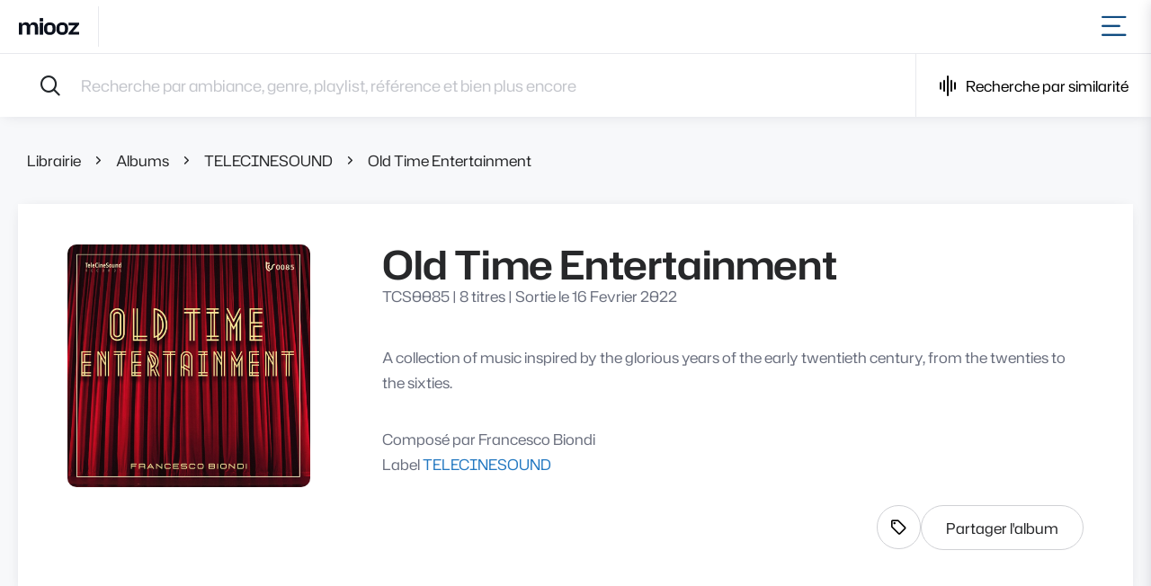

--- FILE ---
content_type: text/html; charset=UTF-8
request_url: https://app.miooz.com/album/TCS0085
body_size: 4802
content:
<!DOCTYPE html>
<html lang="fr">
    <head>
        <meta charset="UTF-8">
        <title>Old Time Entertainment - TELECINESOUND | Musique &amp; Music</title>
        <meta name="description" content="A collection of music inspired by the glorious years of the early twentieth century, from the twenties to the sixties.">
        <meta name="viewport" content="width=device-width, initial-scale=1">

        <meta property="og:title" content="Old Time Entertainment - TELECINESOUND | Musique &amp; Music" />
        <meta property="og:description" content="A collection of music inspired by the glorious years of the early twentieth century, from the twenties to the sixties." />
        <meta property="og:image" content="https://app.miooz.com/media/cache/album_hero/TCS0085.webp" />
        <meta property="og:url" content="https://app.miooz.com/album/TCS0085" />
        <!--meta property="og:type" content="article" /-->

        <link rel="canonical" href="https://app.miooz.com/album/TCS0085" />

        <link rel="apple-touch-icon" sizes="180x180" href="icons/apple-touch-icon.png">
<link rel="icon" type="image/png" sizes="32x32" href="icons/favicon-32x32.png">
<link rel="icon" type="image/png" sizes="16x16" href="icons/favicon-16x16.png">
<link rel="manifest" href="/manifest.json">


                    <link rel="stylesheet" href="/build/40.4a534e05.css">
                            <script src="/build/runtime.e088df24.js" defer></script><script src="/build/138.a4ce55c1.js" defer></script><script src="/build/396.bb430078.js" defer></script><script src="/build/581.73c988ce.js" defer></script><script src="/build/760.c41afd37.js" defer></script><script src="/build/251.1ec9d0f7.js" defer></script><script src="/build/front.c650eef0.js" defer></script>

            <!-- Google Tag Manager -->
<script>(function(w,d,s,l,i){w[l]=w[l]||[];w[l].push({'gtm.start':
            new Date().getTime(),event:'gtm.js'});var f=d.getElementsByTagName(s)[0],
        j=d.createElement(s),dl=l!='dataLayer'?'&l='+l:'';j.async=true;j.src=
        'https://www.googletagmanager.com/gtm.js?id='+i+dl;f.parentNode.insertBefore(j,f);
    })(window,document,'script','dataLayer','GTM-TL8VDTX');</script>
<!-- End Google Tag Manager -->


            <script type="text/javascript" id="hs-script-loader" async="async" defer="defer" src="//js.hs-scripts.com/5855030.js"></script>
<script>
    if (typeof window !== "undefined") {
        window.hsConversationsSettings = {
            loadImmediately: false
        };
    }
</script>

<script type="text/javascript" src="https://static.hsappstatic.net/MeetingsEmbed/ex/MeetingsEmbedCode.js"></script>


            <script async src="https://js.stripe.com/v3/pricing-table.js"></script>
<script>
    window.STRIPE_PUBLIC_KEY = "pk_live_d5Hm90AdLczOh5vCJSoxo07L00IDAFAQUH";
    window.STRIPE_PRICING_TABLE_ID = "prctbl_1NmbscB7WnaoNWSA38BsmzTa";
</script>

            </head>
    <body >
                <div id="app"><div class="content-page"><div class="fixed-header"><nav class="navbar"><a href="https://www.miooz.com/" class="navbar__brand"><span class="sr-only">Accueil</span></a><div class="menu"><ul class="menu__section"><li><a href="/" class="link">Musiques</a></li><li><a href="/label" class="link">Labels</a></li><li class="current"><a href="/album" class="link">Albums</a></li><li><a href="/playlist" class="link">Playlists</a></li><li><a href="https://www.miooz.com/nous-contacter" class="link">Contact</a></li><li><a href="https://www.miooz.com/recherche-musicale" class="link">Recevoir une sélection</a></li></ul><ul class="menu__section"><li><a href="/login" class="link link--primary">Connexion</a></li></ul></div></nav><div class="searchbar"><form class="searchbar__form"><label for="searchbar" class="sr-only">Recherche par ambiance, genre, playlist, référence et bien plus encore</label><div class="search-items"></div><input type="text" id="searchbar" placeholder="Recherche par ambiance, genre, playlist, référence et bien plus encore" value="" autoComplete="off" maxLength="200"/></form><button type="button" class="searchbar__button similarity-button"><div class="pulse"><span class="pulse__bar pulse__bar--small"></span><span class="pulse__bar pulse__bar--medium"></span><span class="pulse__bar pulse__bar--large"></span><span class="pulse__bar pulse__bar--medium"></span><span class="pulse__bar pulse__bar--small"></span></div>Recherche par similarité</button></div><div class="search-box search-box--show"></div><div class="backdrop"></div></div><main class="main"><div class="content"><header class="header container-fluid"><ul class="breadcrumb breadcrumb--dark"><li class="breadcrumb__item"><a href="/" class="">Librairie</a></li><li class="breadcrumb__item"><a href="/album" class="">Albums</a></li><li class="breadcrumb__item"><a href="/label/TCS-telecinesound" class="">TELECINESOUND</a></li><li class="breadcrumb__item"><a href="/album/TCS0085" class="">Old Time Entertainment</a></li></ul><div class="card"><div class="card__content"><div class="header__content"><img src="https://app.miooz.com/media/cache/album_hero/TCS0085.webp" alt="Old Time Entertainment" class="image"/><div class="info"><h1>Old Time Entertainment</h1><p>TCS0085<!-- --> | <!-- -->8 titres<!-- --> | <!-- -->Sortie le 16 Fevrier 2022</p><div class="description">A collection of music inspired by the glorious years of the early twentieth century, from the twenties to the sixties.</div><div class="description"><p>Composé par<!-- --> <span>Francesco Biondi</span></p><p>Label<!-- --> <a href="/label/TCS-telecinesound" class="link link--primary">TELECINESOUND</a></p></div></div></div><div class="header__actions"><button type="button" class="action-button  tooltip" data-tooltip="Afficher les tags"><i class="icon icon--tag"></i><span class="sr-only">Afficher les tags</span></button><button type="button" class="btn">Partager l&#x27;album</button></div></div></div></header><div class="container-fluid"><div class="card"><div class="card__content"><div id="track-list"><div id="TCS0085-1" class="track"><div class="track__main"><div class="track__details"><button type="button" class="cover" style="background-image:url(&#x27;https://app.miooz.com/media/cache/album_thumbnail/TCS0085.webp&#x27;)" aria-hidden="true"></button><div class="details"><button type="button" class="title"><span class="sr-only">Lire</span>Starlet Of 1950</button><span class="info">TCS0085-1</span><span><button type="button" class="link link--primary">7 versions</button></span></div></div><span class="track__waveform"><div class="seeker"><div class="position-relative"><div><svg class="waveform waveform--light" width="0" height="48" viewBox="-10 -24 0 48" xmlns="http://www.w3.org/2000/svg"><path class="waveform__path false" d=""></path>0</svg></div></div></div><span class="length">3:00</span></span><span class="track__actions"><div class="dropover"><button type="button" class="dropover__button action-button tooltip" data-tooltip="Autres actions"><i class="icon icon--more"></i><span class="sr-only">Autres actions</span></button><div class="dropover__menu"><button type="button" class="link link--light">Partager le titre</button><button type="button" class="link link--light">Voir l&#x27;album</button><button type="button" class="link link--light">Afficher les tags</button><button type="button" class="link link--light">Informations sur le titre</button><button type="button" class="link link--primary">Ajouter le titre au panier</button></div></div><button data-tooltip="Ajouter le titre au panier" type="button" class="action-button action-button--primary action-button--cart tooltip"><i class="icon icon--cart"></i><span class="sr-only">Ajouter le titre au panier</span></button></span></div><div class="tack__more"></div></div><div id="TCS0085-8" class="track"><div class="track__main"><div class="track__details"><button type="button" class="cover" style="background-image:url(&#x27;https://app.miooz.com/media/cache/album_thumbnail/TCS0085.webp&#x27;)" aria-hidden="true"></button><div class="details"><button type="button" class="title"><span class="sr-only">Lire</span>Walk Of Fame</button><span class="info">TCS0085-8</span><span><button type="button" class="link link--primary">8 versions</button></span></div></div><span class="track__waveform"><div class="seeker"><div class="position-relative"><div><svg class="waveform waveform--light" width="0" height="48" viewBox="-10 -24 0 48" xmlns="http://www.w3.org/2000/svg"><path class="waveform__path false" d=""></path>0</svg></div></div></div><span class="length">2:54</span></span><span class="track__actions"><div class="dropover"><button type="button" class="dropover__button action-button tooltip" data-tooltip="Autres actions"><i class="icon icon--more"></i><span class="sr-only">Autres actions</span></button><div class="dropover__menu"><button type="button" class="link link--light">Partager le titre</button><button type="button" class="link link--light">Voir l&#x27;album</button><button type="button" class="link link--light">Afficher les tags</button><button type="button" class="link link--light">Informations sur le titre</button><button type="button" class="link link--primary">Ajouter le titre au panier</button></div></div><button data-tooltip="Ajouter le titre au panier" type="button" class="action-button action-button--primary action-button--cart tooltip"><i class="icon icon--cart"></i><span class="sr-only">Ajouter le titre au panier</span></button></span></div><div class="tack__more"></div></div><div id="TCS0085-16" class="track"><div class="track__main"><div class="track__details"><button type="button" class="cover" style="background-image:url(&#x27;https://app.miooz.com/media/cache/album_thumbnail/TCS0085.webp&#x27;)" aria-hidden="true"></button><div class="details"><button type="button" class="title"><span class="sr-only">Lire</span>Gramophone Electro Swing</button><span class="info">TCS0085-16</span><span><button type="button" class="link link--primary">6 versions</button></span></div></div><span class="track__waveform"><div class="seeker"><div class="position-relative"><div><svg class="waveform waveform--light" width="0" height="48" viewBox="-10 -24 0 48" xmlns="http://www.w3.org/2000/svg"><path class="waveform__path false" d=""></path>0</svg></div></div></div><span class="length">2:53</span></span><span class="track__actions"><div class="dropover"><button type="button" class="dropover__button action-button tooltip" data-tooltip="Autres actions"><i class="icon icon--more"></i><span class="sr-only">Autres actions</span></button><div class="dropover__menu"><button type="button" class="link link--light">Partager le titre</button><button type="button" class="link link--light">Voir l&#x27;album</button><button type="button" class="link link--light">Afficher les tags</button><button type="button" class="link link--light">Informations sur le titre</button><button type="button" class="link link--primary">Ajouter le titre au panier</button></div></div><button data-tooltip="Ajouter le titre au panier" type="button" class="action-button action-button--primary action-button--cart tooltip"><i class="icon icon--cart"></i><span class="sr-only">Ajouter le titre au panier</span></button></span></div><div class="tack__more"></div></div><div id="TCS0085-22" class="track"><div class="track__main"><div class="track__details"><button type="button" class="cover" style="background-image:url(&#x27;https://app.miooz.com/media/cache/album_thumbnail/TCS0085.webp&#x27;)" aria-hidden="true"></button><div class="details"><button type="button" class="title"><span class="sr-only">Lire</span>Strolling On Broadway</button><span class="info">TCS0085-22</span><span><button type="button" class="link link--primary">6 versions</button></span></div></div><span class="track__waveform"><div class="seeker"><div class="position-relative"><div><svg class="waveform waveform--light" width="0" height="48" viewBox="-10 -24 0 48" xmlns="http://www.w3.org/2000/svg"><path class="waveform__path false" d=""></path>0</svg></div></div></div><span class="length">3:00</span></span><span class="track__actions"><div class="dropover"><button type="button" class="dropover__button action-button tooltip" data-tooltip="Autres actions"><i class="icon icon--more"></i><span class="sr-only">Autres actions</span></button><div class="dropover__menu"><button type="button" class="link link--light">Partager le titre</button><button type="button" class="link link--light">Voir l&#x27;album</button><button type="button" class="link link--light">Afficher les tags</button><button type="button" class="link link--light">Informations sur le titre</button><button type="button" class="link link--primary">Ajouter le titre au panier</button></div></div><button data-tooltip="Ajouter le titre au panier" type="button" class="action-button action-button--primary action-button--cart tooltip"><i class="icon icon--cart"></i><span class="sr-only">Ajouter le titre au panier</span></button></span></div><div class="tack__more"></div></div><div id="TCS0085-28" class="track"><div class="track__main"><div class="track__details"><button type="button" class="cover" style="background-image:url(&#x27;https://app.miooz.com/media/cache/album_thumbnail/TCS0085.webp&#x27;)" aria-hidden="true"></button><div class="details"><button type="button" class="title"><span class="sr-only">Lire</span>Silent Comedy Piano</button><span class="info">TCS0085-28</span><span><button type="button" class="link link--primary">7 versions</button></span></div></div><span class="track__waveform"><div class="seeker"><div class="position-relative"><div><svg class="waveform waveform--light" width="0" height="48" viewBox="-10 -24 0 48" xmlns="http://www.w3.org/2000/svg"><path class="waveform__path false" d=""></path>0</svg></div></div></div><span class="length">2:43</span></span><span class="track__actions"><div class="dropover"><button type="button" class="dropover__button action-button tooltip" data-tooltip="Autres actions"><i class="icon icon--more"></i><span class="sr-only">Autres actions</span></button><div class="dropover__menu"><button type="button" class="link link--light">Partager le titre</button><button type="button" class="link link--light">Voir l&#x27;album</button><button type="button" class="link link--light">Afficher les tags</button><button type="button" class="link link--light">Informations sur le titre</button><button type="button" class="link link--primary">Ajouter le titre au panier</button></div></div><button data-tooltip="Ajouter le titre au panier" type="button" class="action-button action-button--primary action-button--cart tooltip"><i class="icon icon--cart"></i><span class="sr-only">Ajouter le titre au panier</span></button></span></div><div class="tack__more"></div></div><div id="TCS0085-35" class="track"><div class="track__main"><div class="track__details"><button type="button" class="cover" style="background-image:url(&#x27;https://app.miooz.com/media/cache/album_thumbnail/TCS0085.webp&#x27;)" aria-hidden="true"></button><div class="details"><button type="button" class="title"><span class="sr-only">Lire</span>Vintage Glamour</button><span class="info">TCS0085-35</span><span><button type="button" class="link link--primary">6 versions</button></span></div></div><span class="track__waveform"><div class="seeker"><div class="position-relative"><div><svg class="waveform waveform--light" width="0" height="48" viewBox="-10 -24 0 48" xmlns="http://www.w3.org/2000/svg"><path class="waveform__path false" d=""></path>0</svg></div></div></div><span class="length">3:09</span></span><span class="track__actions"><div class="dropover"><button type="button" class="dropover__button action-button tooltip" data-tooltip="Autres actions"><i class="icon icon--more"></i><span class="sr-only">Autres actions</span></button><div class="dropover__menu"><button type="button" class="link link--light">Partager le titre</button><button type="button" class="link link--light">Voir l&#x27;album</button><button type="button" class="link link--light">Afficher les tags</button><button type="button" class="link link--light">Informations sur le titre</button><button type="button" class="link link--primary">Ajouter le titre au panier</button></div></div><button data-tooltip="Ajouter le titre au panier" type="button" class="action-button action-button--primary action-button--cart tooltip"><i class="icon icon--cart"></i><span class="sr-only">Ajouter le titre au panier</span></button></span></div><div class="tack__more"></div></div><div id="TCS0085-41" class="track"><div class="track__main"><div class="track__details"><button type="button" class="cover" style="background-image:url(&#x27;https://app.miooz.com/media/cache/album_thumbnail/TCS0085.webp&#x27;)" aria-hidden="true"></button><div class="details"><button type="button" class="title"><span class="sr-only">Lire</span>Main Suspect</button><span class="info">TCS0085-41</span><span><button type="button" class="link link--primary">6 versions</button></span></div></div><span class="track__waveform"><div class="seeker"><div class="position-relative"><div><svg class="waveform waveform--light" width="0" height="48" viewBox="-10 -24 0 48" xmlns="http://www.w3.org/2000/svg"><path class="waveform__path false" d=""></path>0</svg></div></div></div><span class="length">2:40</span></span><span class="track__actions"><div class="dropover"><button type="button" class="dropover__button action-button tooltip" data-tooltip="Autres actions"><i class="icon icon--more"></i><span class="sr-only">Autres actions</span></button><div class="dropover__menu"><button type="button" class="link link--light">Partager le titre</button><button type="button" class="link link--light">Voir l&#x27;album</button><button type="button" class="link link--light">Afficher les tags</button><button type="button" class="link link--light">Informations sur le titre</button><button type="button" class="link link--primary">Ajouter le titre au panier</button></div></div><button data-tooltip="Ajouter le titre au panier" type="button" class="action-button action-button--primary action-button--cart tooltip"><i class="icon icon--cart"></i><span class="sr-only">Ajouter le titre au panier</span></button></span></div><div class="tack__more"></div></div><div id="TCS0085-47" class="track"><div class="track__main"><div class="track__details"><button type="button" class="cover" style="background-image:url(&#x27;https://app.miooz.com/media/cache/album_thumbnail/TCS0085.webp&#x27;)" aria-hidden="true"></button><div class="details"><button type="button" class="title"><span class="sr-only">Lire</span>Desperate Night Blues</button><span class="info">TCS0085-47</span><span><button type="button" class="link link--primary">6 versions</button></span></div></div><span class="track__waveform"><div class="seeker"><div class="position-relative"><div><svg class="waveform waveform--light" width="0" height="48" viewBox="-10 -24 0 48" xmlns="http://www.w3.org/2000/svg"><path class="waveform__path false" d=""></path>0</svg></div></div></div><span class="length">3:31</span></span><span class="track__actions"><div class="dropover"><button type="button" class="dropover__button action-button tooltip" data-tooltip="Autres actions"><i class="icon icon--more"></i><span class="sr-only">Autres actions</span></button><div class="dropover__menu"><button type="button" class="link link--light">Partager le titre</button><button type="button" class="link link--light">Voir l&#x27;album</button><button type="button" class="link link--light">Afficher les tags</button><button type="button" class="link link--light">Informations sur le titre</button><button type="button" class="link link--primary">Ajouter le titre au panier</button></div></div><button data-tooltip="Ajouter le titre au panier" type="button" class="action-button action-button--primary action-button--cart tooltip"><i class="icon icon--cart"></i><span class="sr-only">Ajouter le titre au panier</span></button></span></div><div class="tack__more"></div></div></div></div></div></div></div></main><footer class="footer"><div class="container-fluid"><div class="footer__legals"><p>© Musique &amp; Music <!-- -->2026<!-- --> - <a href="https://www.miooz.com/conditions-generales-utilisation">Conditions générales d&#x27;utilisation</a> - <a href="https://www.miooz.com/conditions-generales-licence">Conditions générales de licence</a> - <a href="https://www.miooz.com/legal/mentions-legales">Mentions légales</a></p></div><ul class="footer__social"><li><a href="https://www.facebook.com/musiqueandmusicfrance/"><i class="icon icon--facebook"></i><span class="sr-only">Page Facebook de Musique &amp; Music</span></a></li><li><a href="https://twitter.com/musiquemusicfr"><i class="icon icon--twitter"></i><span class="sr-only">Page Twitter de Musique &amp; Music</span></a></li><li><a href="https://www.linkedin.com/company/musiquemusic/"><i class="icon icon--linkedin"></i><span class="sr-only">Page Linkedin de Musique &amp; Music</span></a></li><li><a href="https://www.youtube.com/c/Musique-music"><i class="icon icon--youtube"></i><span class="sr-only">Page Youtube de Musique &amp; Music</span></a></li><li><a href="https://www.instagram.com/_musique_music/"><i class="icon icon--instagram"></i><span class="sr-only">Page Instagram de Musique &amp; Music</span></a></li></ul></div></footer><div class="sidepanel sidepanel--right simultaneous-logins-spotted-panel"><button class="sidepanel__close" type="button"><i class="icon icon--clear"></i></button><span class="sidepanel__title">Trop d&#x27;appareils connectés sur ce compte !</span><div class="sidepanel__content"><div class="sidepanel__section"><div class="sidepanel__subsection"><span class="subtitle">Nous vous rappelons que les comptes Musique &amp; Music sont nominatifs et personnels.</span><br/><p><i class="icon icon--chevron-right"></i> <!-- -->Vous pensez que quelqu&#x27;un d&#x27;autre utilise votre compte ?<!-- --> <a href="/login">Modifier mon mot de passe immédiatement !</a></p><p><i class="icon icon--chevron-right"></i> <!-- -->Ce n&#x27;est pas mon compte personnel ?<!-- --> <a href="/creation-de-compte">Créer mon compte personnel gratuitement !</a></p><p><i class="icon icon--chevron-right"></i> <!-- -->Besoin d&#x27;aide ?<!-- --> <a href="https://www.miooz.com/nous-contacter">Contactez-nous !</a></p></div></div></div></div><div class="backdrop backdrop--full"></div></div></div>
                    <script>window.__PRELOADED_STATE__ = {"authentication":{"id":null,"profile":null,"permissions":{"isAdmin":false,"isStaff":false,"isImpersonator":false,"canManageUser":false,"canManagePlaylist":false,"canManageAlbum":false,"canManageBrief":false,"canRequestLicence":false,"canDownload":false,"hasStreamingFeature":false,"isInAllowedCountry":true,"displaySubscriptionBanner":false},"simultaneousLoginsSpotted":false},"brief":{"trackReference":null,"versionReference":null},"navigation":{"route":"album","parameters":{"reference":"TCS0085"},"query":{},"anchor":null,"size":1350,"filterModalOpen":false},"player":{"trackReference":null,"versionReference":null,"startPosition":null,"playlist":null,"modeLoop":false,"modeRandom":false,"randomPlaylist":null,"playState":"LOADING","history":[]},"project":{"trackReference":null,"versionReference":null,"searchResultsPosition":null},"track":{"panel":null,"trackReference":null,"versionReference":null},"download":{"trackReference":null,"versionReference":null,"projectId":null,"type":null,"id":null,"status":null,"url":null},"search":{"terms":[],"includedTags":[],"excludedTags":[],"labels":[],"searchTracksQueryID":null,"duration":{"min":null,"max":null},"bpm":{"min":null,"max":null},"tempos":[],"showTags":false},"searchAnalytics":{"clicks":[],"views":[],"conversions":[]},"similarity":{"url":null,"track":null,"file":null,"includedTags":[],"excludedTags":[],"labels":[],"duration":{"min":null,"max":null},"bpm":{"min":null,"max":null},"tempos":[],"offset":null,"limit":null,"suppressVocals":false,"prioritizeBpm":false}};</script>
                    <script>window.__APOLLO_STATE__ = {"ROOT_QUERY":{"__typename":"Query","me":null,"album({\"reference\":\"TCS0085\"})":{"__ref":"Album:{\"reference\":\"TCS0085\"}"}},"Label:{\"reference\":\"TCS\"}":{"__typename":"Label","name":"TELECINESOUND","reference":"TCS","slug":"telecinesound"},"Album:{\"reference\":\"TCS0085\"}":{"__typename":"Album","reference":"TCS0085","coverAsThumbnail":"https://app.miooz.com/media/cache/album_thumbnail/TCS0085.webp","title":"Old Time Entertainment","description":"A collection of music inspired by the glorious years of the early twentieth century, from the twenties to the sixties.","releaseDate":"2022-02-16T09:52:31+00:00","coverAsHero":"https://app.miooz.com/media/cache/album_hero/TCS0085.webp","label":{"__ref":"Label:{\"reference\":\"TCS\"}"},"tracks":[{"__ref":"Track:{\"reference\":\"TCS0085-1\"}"},{"__ref":"Track:{\"reference\":\"TCS0085-8\"}"},{"__ref":"Track:{\"reference\":\"TCS0085-16\"}"},{"__ref":"Track:{\"reference\":\"TCS0085-22\"}"},{"__ref":"Track:{\"reference\":\"TCS0085-28\"}"},{"__ref":"Track:{\"reference\":\"TCS0085-35\"}"},{"__ref":"Track:{\"reference\":\"TCS0085-41\"}"},{"__ref":"Track:{\"reference\":\"TCS0085-47\"}"}],"writers":[{"__ref":"Writer:22574"}]},"TrackVersion:{\"reference\":\"TCS0085-1\"}":{"__typename":"TrackVersion","reference":"TCS0085-1","duration":180,"waveformUrl":"https://app.miooz.com/waveform/TCS0085-1","availableForSimilarSearch":true,"adminEditUrl":"","audioFileUrl":"https://app.miooz.com/audio/TCS0085/TCS0085-1.mp3","projects":[]},"Track:{\"reference\":\"TCS0085-1\"}":{"__typename":"Track","reference":"TCS0085-1","title":"Starlet Of 1950","nbVersions":7,"album":{"__ref":"Album:{\"reference\":\"TCS0085\"}"},"mainVersion":{"__ref":"TrackVersion:{\"reference\":\"TCS0085-1\"}"},"createdAt":"2023-09-04T09:52:39+00:00"},"TrackVersion:{\"reference\":\"TCS0085-8\"}":{"__typename":"TrackVersion","reference":"TCS0085-8","duration":174,"waveformUrl":"https://app.miooz.com/waveform/TCS0085-8","availableForSimilarSearch":true,"adminEditUrl":"","audioFileUrl":"https://app.miooz.com/audio/TCS0085/TCS0085-8.mp3","projects":[]},"Track:{\"reference\":\"TCS0085-8\"}":{"__typename":"Track","reference":"TCS0085-8","title":"Walk Of Fame","nbVersions":8,"album":{"__ref":"Album:{\"reference\":\"TCS0085\"}"},"mainVersion":{"__ref":"TrackVersion:{\"reference\":\"TCS0085-8\"}"},"createdAt":"2023-09-04T09:52:39+00:00"},"TrackVersion:{\"reference\":\"TCS0085-16\"}":{"__typename":"TrackVersion","reference":"TCS0085-16","duration":173,"waveformUrl":"https://app.miooz.com/waveform/TCS0085-16","availableForSimilarSearch":true,"adminEditUrl":"","audioFileUrl":"https://app.miooz.com/audio/TCS0085/TCS0085-16.mp3","projects":[]},"Track:{\"reference\":\"TCS0085-16\"}":{"__typename":"Track","reference":"TCS0085-16","title":"Gramophone Electro Swing","nbVersions":6,"album":{"__ref":"Album:{\"reference\":\"TCS0085\"}"},"mainVersion":{"__ref":"TrackVersion:{\"reference\":\"TCS0085-16\"}"},"createdAt":"2023-09-04T09:52:39+00:00"},"TrackVersion:{\"reference\":\"TCS0085-22\"}":{"__typename":"TrackVersion","reference":"TCS0085-22","duration":180,"waveformUrl":"https://app.miooz.com/waveform/TCS0085-22","availableForSimilarSearch":true,"adminEditUrl":"","audioFileUrl":"https://app.miooz.com/audio/TCS0085/TCS0085-22.mp3","projects":[]},"Track:{\"reference\":\"TCS0085-22\"}":{"__typename":"Track","reference":"TCS0085-22","title":"Strolling On Broadway","nbVersions":6,"album":{"__ref":"Album:{\"reference\":\"TCS0085\"}"},"mainVersion":{"__ref":"TrackVersion:{\"reference\":\"TCS0085-22\"}"},"createdAt":"2023-09-04T09:52:39+00:00"},"TrackVersion:{\"reference\":\"TCS0085-28\"}":{"__typename":"TrackVersion","reference":"TCS0085-28","duration":163,"waveformUrl":"https://app.miooz.com/waveform/TCS0085-28","availableForSimilarSearch":true,"adminEditUrl":"","audioFileUrl":"https://app.miooz.com/audio/TCS0085/TCS0085-28.mp3","projects":[]},"Track:{\"reference\":\"TCS0085-28\"}":{"__typename":"Track","reference":"TCS0085-28","title":"Silent Comedy Piano","nbVersions":7,"album":{"__ref":"Album:{\"reference\":\"TCS0085\"}"},"mainVersion":{"__ref":"TrackVersion:{\"reference\":\"TCS0085-28\"}"},"createdAt":"2023-09-04T09:52:39+00:00"},"TrackVersion:{\"reference\":\"TCS0085-35\"}":{"__typename":"TrackVersion","reference":"TCS0085-35","duration":189,"waveformUrl":"https://app.miooz.com/waveform/TCS0085-35","availableForSimilarSearch":true,"adminEditUrl":"","audioFileUrl":"https://app.miooz.com/audio/TCS0085/TCS0085-35.mp3","projects":[]},"Track:{\"reference\":\"TCS0085-35\"}":{"__typename":"Track","reference":"TCS0085-35","title":"Vintage Glamour","nbVersions":6,"album":{"__ref":"Album:{\"reference\":\"TCS0085\"}"},"mainVersion":{"__ref":"TrackVersion:{\"reference\":\"TCS0085-35\"}"},"createdAt":"2023-09-04T09:52:39+00:00"},"TrackVersion:{\"reference\":\"TCS0085-41\"}":{"__typename":"TrackVersion","reference":"TCS0085-41","duration":160,"waveformUrl":"https://app.miooz.com/waveform/TCS0085-41","availableForSimilarSearch":true,"adminEditUrl":"","audioFileUrl":"https://app.miooz.com/audio/TCS0085/TCS0085-41.mp3","projects":[]},"Track:{\"reference\":\"TCS0085-41\"}":{"__typename":"Track","reference":"TCS0085-41","title":"Main Suspect","nbVersions":6,"album":{"__ref":"Album:{\"reference\":\"TCS0085\"}"},"mainVersion":{"__ref":"TrackVersion:{\"reference\":\"TCS0085-41\"}"},"createdAt":"2023-09-04T09:52:39+00:00"},"TrackVersion:{\"reference\":\"TCS0085-47\"}":{"__typename":"TrackVersion","reference":"TCS0085-47","duration":211,"waveformUrl":"https://app.miooz.com/waveform/TCS0085-47","availableForSimilarSearch":true,"adminEditUrl":"","audioFileUrl":"https://app.miooz.com/audio/TCS0085/TCS0085-47.mp3","projects":[]},"Track:{\"reference\":\"TCS0085-47\"}":{"__typename":"Track","reference":"TCS0085-47","title":"Desperate Night Blues","nbVersions":6,"album":{"__ref":"Album:{\"reference\":\"TCS0085\"}"},"mainVersion":{"__ref":"TrackVersion:{\"reference\":\"TCS0085-47\"}"},"createdAt":"2023-09-04T09:52:39+00:00"},"Writer:22574":{"__typename":"Writer","id":"22574","name":"Francesco Biondi","displayName":"Francesco Biondi"}};</script>
                
        <!-- Google Tag Manager (noscript) -->
<noscript><iframe src="https://www.googletagmanager.com/ns.html?id=GTM-TL8VDTX"
                  height="0" width="0" style="display:none;visibility:hidden"></iframe></noscript>
<!-- End Google Tag Manager (noscript) -->

    </body>
</html>


--- FILE ---
content_type: application/javascript
request_url: https://app.miooz.com/build/front.c650eef0.js
body_size: 109314
content:
/*! For license information please see front.c650eef0.js.LICENSE.txt */
(self.webpackChunkmusique_music=self.webpackChunkmusique_music||[]).push([[538],{8350:(e,n,t)=>{t(83112),t(82481),t(26833),t(21249),t(47941),"function"!=typeof String.prototype.padStart&&(String.prototype.padStart=function(){var e=arguments.length>0&&void 0!==arguments[0]?arguments[0]:0;return(arguments.length>1&&void 0!==arguments[1]?arguments[1]:" ").repeat(Math.max(e-this.length,0))+this}),"function"!=typeof Object.values&&(Object.values=function(e){return Object.keys(e).map((function(n){return e[n]}))})},11070:(e,n,t)=>{"use strict";t(8350),t(83710),t(41539),t(39714),t(89554),t(54747),t(92222);var r=t(78562),i=t(73935),o=t(9099),a=t(78961),c=(t(96649),t(96078),t(82526),t(41817),t(9653),t(69070),t(68304),t(24812),t(30489),t(12419),t(78011),t(32165),t(66992),t(78783),t(33948),t(67294)),l=t(28216),u=t(53768),s=(t(68309),t(15218),t(47941),t(57327),t(38880),t(49337),t(33321),t(45697)),f=t.n(s),d=t(86013),p=t.n(d),m=(t(69826),t(37443)),y=t.n(m),v=t(70719),b=t(94184),h=t.n(b),g=t(91517),k=t(81219);const j=(0,l.$j)((function(e){var n,t;return{modeRandom:e.player.modeRandom,hasStreamingFeature:!0===(null===(n=e.authentication)||void 0===n||null===(t=n.permissions)||void 0===t?void 0:t.hasStreamingFeature)}}),(function(e){return{onSwitchRandomMode:function(){return e((0,k.mo)())},onSwitchLoopMode:function(){return e((0,k.$8)())}}}))(g.Z);var O=t(28973),w=(t(56977),t(85893));function S(e){return S="function"==typeof Symbol&&"symbol"==typeof Symbol.iterator?function(e){return typeof e}:function(e){return e&&"function"==typeof Symbol&&e.constructor===Symbol&&e!==Symbol.prototype?"symbol":typeof e},S(e)}function P(e,n){for(var t=0;t<n.length;t++){var r=n[t];r.enumerable=r.enumerable||!1,r.configurable=!0,"value"in r&&(r.writable=!0),Object.defineProperty(e,E(r.key),r)}}function N(e,n){return N=Object.setPrototypeOf?Object.setPrototypeOf.bind():function(e,n){return e.__proto__=n,e},N(e,n)}function x(e){var n=function(){if("undefined"==typeof Reflect||!Reflect.construct)return!1;if(Reflect.construct.sham)return!1;if("function"==typeof Proxy)return!0;try{return Boolean.prototype.valueOf.call(Reflect.construct(Boolean,[],(function(){}))),!0}catch(e){return!1}}();return function(){var t,r=T(e);if(n){var i=T(this).constructor;t=Reflect.construct(r,arguments,i)}else t=r.apply(this,arguments);return function(e,n){if(n&&("object"===S(n)||"function"==typeof n))return n;if(void 0!==n)throw new TypeError("Derived constructors may only return object or undefined");return function(e){if(void 0===e)throw new ReferenceError("this hasn't been initialised - super() hasn't been called");return e}(e)}(this,t)}}function T(e){return T=Object.setPrototypeOf?Object.getPrototypeOf.bind():function(e){return e.__proto__||Object.getPrototypeOf(e)},T(e)}function E(e){var n=function(e,n){if("object"!==S(e)||null===e)return e;var t=e[Symbol.toPrimitive];if(void 0!==t){var r=t.call(e,n||"default");if("object"!==S(r))return r;throw new TypeError("@@toPrimitive must return a primitive value.")}return("string"===n?String:Number)(e)}(e,"string");return"symbol"===S(n)?n:String(n)}var R,_,D,F=function(e){!function(e,n){if("function"!=typeof n&&null!==n)throw new TypeError("Super expression must either be null or a function");e.prototype=Object.create(n&&n.prototype,{constructor:{value:e,writable:!0,configurable:!0}}),Object.defineProperty(e,"prototype",{writable:!1}),n&&N(e,n)}(o,e);var n,t,r,i=x(o);function o(){return function(e,n){if(!(e instanceof n))throw new TypeError("Cannot call a class as a function")}(this,o),i.apply(this,arguments)}return n=o,(t=[{key:"render",value:function(){var e=this.props,n=e.duration,t=e.time/n*100;return(0,w.jsx)("div",{className:"player__progress",children:(0,w.jsx)("div",{className:"progress",style:{width:"".concat(t.toFixed(3),"%")}})})}}])&&P(n.prototype,t),r&&P(n,r),Object.defineProperty(n,"prototype",{writable:!1}),o}(c.Component);R=F,_="propTypes",D={duration:f().number.isRequired,time:f().number.isRequired},(_=E(_))in R?Object.defineProperty(R,_,{value:D,enumerable:!0,configurable:!0,writable:!0}):R[_]=D;t(73210),t(69600),t(82772),t(32564);var C=["type","onClick","className","tooltip","loading","disabled","children","label","icon","successLabel","successIcon"];function q(e){return q="function"==typeof Symbol&&"symbol"==typeof Symbol.iterator?function(e){return typeof e}:function(e){return e&&"function"==typeof Symbol&&e.constructor===Symbol&&e!==Symbol.prototype?"symbol":typeof e},q(e)}function A(e,n){var t=Object.keys(e);if(Object.getOwnPropertySymbols){var r=Object.getOwnPropertySymbols(e);n&&(r=r.filter((function(n){return Object.getOwnPropertyDescriptor(e,n).enumerable}))),t.push.apply(t,r)}return t}function L(e){for(var n=1;n<arguments.length;n++){var t=null!=arguments[n]?arguments[n]:{};n%2?A(Object(t),!0).forEach((function(n){G(e,n,t[n])})):Object.getOwnPropertyDescriptors?Object.defineProperties(e,Object.getOwnPropertyDescriptors(t)):A(Object(t)).forEach((function(n){Object.defineProperty(e,n,Object.getOwnPropertyDescriptor(t,n))}))}return e}function I(e,n){if(null==e)return{};var t,r,i=function(e,n){if(null==e)return{};var t,r,i={},o=Object.keys(e);for(r=0;r<o.length;r++)t=o[r],n.indexOf(t)>=0||(i[t]=e[t]);return i}(e,n);if(Object.getOwnPropertySymbols){var o=Object.getOwnPropertySymbols(e);for(r=0;r<o.length;r++)t=o[r],n.indexOf(t)>=0||Object.prototype.propertyIsEnumerable.call(e,t)&&(i[t]=e[t])}return i}function V(e,n){for(var t=0;t<n.length;t++){var r=n[t];r.enumerable=r.enumerable||!1,r.configurable=!0,"value"in r&&(r.writable=!0),Object.defineProperty(e,z(r.key),r)}}function B(e,n){return B=Object.setPrototypeOf?Object.setPrototypeOf.bind():function(e,n){return e.__proto__=n,e},B(e,n)}function U(e){var n=function(){if("undefined"==typeof Reflect||!Reflect.construct)return!1;if(Reflect.construct.sham)return!1;if("function"==typeof Proxy)return!0;try{return Boolean.prototype.valueOf.call(Reflect.construct(Boolean,[],(function(){}))),!0}catch(e){return!1}}();return function(){var t,r=$(e);if(n){var i=$(this).constructor;t=Reflect.construct(r,arguments,i)}else t=r.apply(this,arguments);return function(e,n){if(n&&("object"===q(n)||"function"==typeof n))return n;if(void 0!==n)throw new TypeError("Derived constructors may only return object or undefined");return M(e)}(this,t)}}function M(e){if(void 0===e)throw new ReferenceError("this hasn't been initialised - super() hasn't been called");return e}function $(e){return $=Object.setPrototypeOf?Object.getPrototypeOf.bind():function(e){return e.__proto__||Object.getPrototypeOf(e)},$(e)}function G(e,n,t){return(n=z(n))in e?Object.defineProperty(e,n,{value:t,enumerable:!0,configurable:!0,writable:!0}):e[n]=t,e}function z(e){var n=function(e,n){if("object"!==q(e)||null===e)return e;var t=e[Symbol.toPrimitive];if(void 0!==t){var r=t.call(e,n||"default");if("object"!==q(r))return r;throw new TypeError("@@toPrimitive must return a primitive value.")}return("string"===n?String:Number)(e)}(e,"string");return"symbol"===q(n)?n:String(n)}var Z=function(e){!function(e,n){if("function"!=typeof n&&null!==n)throw new TypeError("Super expression must either be null or a function");e.prototype=Object.create(n&&n.prototype,{constructor:{value:e,writable:!0,configurable:!0}}),Object.defineProperty(e,"prototype",{writable:!1}),n&&B(e,n)}(o,e);var n,t,r,i=U(o);function o(e){var n;return function(e,n){if(!(e instanceof n))throw new TypeError("Cannot call a class as a function")}(this,o),(n=i.call(this,e)).state={success:!1},n.successTimeout=null,n.success=n.success.bind(M(n)),n.onSuccessEnd=n.onSuccessEnd.bind(M(n)),n}return n=o,t=[{key:"componentWillUnmount",value:function(){this.successTimeout&&(clearTimeout(this.successTimeout),this.successTimeout=null)}},{key:"success",value:function(){var e=arguments.length>0&&void 0!==arguments[0]?arguments[0]:3e3;this.setState({success:!0}),this.successTimeout=setTimeout(this.onSuccessEnd,e)}},{key:"onSuccessEnd",value:function(){this.setState({success:!1}),clearTimeout(this.successTimeout),this.successTimeout=null}},{key:"renderIcon",value:function(e){return this.props.loading||!e?null:(0,w.jsx)("i",{className:"icon icon--".concat(e)})}},{key:"renderLabel",value:function(e){var n=this.props,t=n.tooltip;return n.loading?null:t?(0,w.jsx)("span",{className:"sr-only",children:e}):e}},{key:"render",value:function(){var e=this.props,n=e.type,t=e.onClick,r=e.className,i=e.tooltip,o=e.loading,a=e.disabled,c=e.children,l=e.label,u=e.icon,s=e.successLabel,f=e.successIcon,d=I(e,C),p=this.state.success,m=p?s:l;return(0,w.jsxs)("button",L(L({},d),{},{type:n,onClick:t,className:h()(r,{tooltip:i,loading:o,disabled:a,"btn--success":p,"tooltip-success":p}),"data-tooltip":i?m:void 0,children:[this.renderIcon(p?f:u),this.renderLabel(m),c]}))}}],t&&V(n.prototype,t),r&&V(n,r),Object.defineProperty(n,"prototype",{writable:!1}),o}(c.Component);function Q(e){return Q="function"==typeof Symbol&&"symbol"==typeof Symbol.iterator?function(e){return typeof e}:function(e){return e&&"function"==typeof Symbol&&e.constructor===Symbol&&e!==Symbol.prototype?"symbol":typeof e},Q(e)}function H(e,n){for(var t=0;t<n.length;t++){var r=n[t];r.enumerable=r.enumerable||!1,r.configurable=!0,"value"in r&&(r.writable=!0),Object.defineProperty(e,X(r.key),r)}}function Y(e,n){return Y=Object.setPrototypeOf?Object.setPrototypeOf.bind():function(e,n){return e.__proto__=n,e},Y(e,n)}function W(e){var n=function(){if("undefined"==typeof Reflect||!Reflect.construct)return!1;if(Reflect.construct.sham)return!1;if("function"==typeof Proxy)return!0;try{return Boolean.prototype.valueOf.call(Reflect.construct(Boolean,[],(function(){}))),!0}catch(e){return!1}}();return function(){var t,r=K(e);if(n){var i=K(this).constructor;t=Reflect.construct(r,arguments,i)}else t=r.apply(this,arguments);return function(e,n){if(n&&("object"===Q(n)||"function"==typeof n))return n;if(void 0!==n)throw new TypeError("Derived constructors may only return object or undefined");return function(e){if(void 0===e)throw new ReferenceError("this hasn't been initialised - super() hasn't been called");return e}(e)}(this,t)}}function K(e){return K=Object.setPrototypeOf?Object.getPrototypeOf.bind():function(e){return e.__proto__||Object.getPrototypeOf(e)},K(e)}function J(e,n,t){return(n=X(n))in e?Object.defineProperty(e,n,{value:t,enumerable:!0,configurable:!0,writable:!0}):e[n]=t,e}function X(e){var n=function(e,n){if("object"!==Q(e)||null===e)return e;var t=e[Symbol.toPrimitive];if(void 0!==t){var r=t.call(e,n||"default");if("object"!==Q(r))return r;throw new TypeError("@@toPrimitive must return a primitive value.")}return("string"===n?String:Number)(e)}(e,"string");return"symbol"===Q(n)?n:String(n)}G(Z,"propTypes",{type:f().string,label:f().node,successLabel:f().string,onClick:f().func,className:f().string,tooltip:f().bool,icon:f().string,successIcon:f().string,loading:f().bool,disabled:f().bool,children:f().node}),G(Z,"defaultProps",{type:"button",className:"btn",tooltip:!1,label:null,onClick:void 0,successLabel:null,icon:null,successIcon:"check",loading:!1,disabled:!1,children:null});var ee=function(e){!function(e,n){if("function"!=typeof n&&null!==n)throw new TypeError("Super expression must either be null or a function");e.prototype=Object.create(n&&n.prototype,{constructor:{value:e,writable:!0,configurable:!0}}),Object.defineProperty(e,"prototype",{writable:!1}),n&&Y(e,n)}(o,e);var n,t,r,i=W(o);function o(){return function(e,n){if(!(e instanceof n))throw new TypeError("Cannot call a class as a function")}(this,o),i.apply(this,arguments)}return n=o,t=[{key:"render",value:function(){var e=this.props,n=e.onClick,t=e.className,r=p().t("model.track.actions.other");return(0,w.jsx)(Z,{icon:"more",label:r,onClick:n,tooltip:!0,className:[t,"action-button"].join(" ").trim()})}}],t&&H(n.prototype,t),r&&H(n,r),Object.defineProperty(n,"prototype",{writable:!1}),o}(c.Component);J(ee,"propTypes",{onClick:f().func.isRequired,className:f().string}),J(ee,"defaultProps",{className:null});var ne=t(15662),te=t.n(ne),re=(t(79753),t(47042),t(91038),t(74916),t(50319)),ie=(t(5212),t(37340)),oe=t(86953),ae=t(83500),ce=t(87009),le=t(83234);function ue(e){return ue="function"==typeof Symbol&&"symbol"==typeof Symbol.iterator?function(e){return typeof e}:function(e){return e&&"function"==typeof Symbol&&e.constructor===Symbol&&e!==Symbol.prototype?"symbol":typeof e},ue(e)}function se(e,n){var t=Object.keys(e);if(Object.getOwnPropertySymbols){var r=Object.getOwnPropertySymbols(e);n&&(r=r.filter((function(n){return Object.getOwnPropertyDescriptor(e,n).enumerable}))),t.push.apply(t,r)}return t}function fe(e){for(var n=1;n<arguments.length;n++){var t=null!=arguments[n]?arguments[n]:{};n%2?se(Object(t),!0).forEach((function(n){ve(e,n,t[n])})):Object.getOwnPropertyDescriptors?Object.defineProperties(e,Object.getOwnPropertyDescriptors(t)):se(Object(t)).forEach((function(n){Object.defineProperty(e,n,Object.getOwnPropertyDescriptor(t,n))}))}return e}function de(e,n){for(var t=0;t<n.length;t++){var r=n[t];r.enumerable=r.enumerable||!1,r.configurable=!0,"value"in r&&(r.writable=!0),Object.defineProperty(e,be(r.key),r)}}function pe(e,n){return pe=Object.setPrototypeOf?Object.setPrototypeOf.bind():function(e,n){return e.__proto__=n,e},pe(e,n)}function me(e){var n=function(){if("undefined"==typeof Reflect||!Reflect.construct)return!1;if(Reflect.construct.sham)return!1;if("function"==typeof Proxy)return!0;try{return Boolean.prototype.valueOf.call(Reflect.construct(Boolean,[],(function(){}))),!0}catch(e){return!1}}();return function(){var t,r=ye(e);if(n){var i=ye(this).constructor;t=Reflect.construct(r,arguments,i)}else t=r.apply(this,arguments);return function(e,n){if(n&&("object"===ue(n)||"function"==typeof n))return n;if(void 0!==n)throw new TypeError("Derived constructors may only return object or undefined");return function(e){if(void 0===e)throw new ReferenceError("this hasn't been initialised - super() hasn't been called");return e}(e)}(this,t)}}function ye(e){return ye=Object.setPrototypeOf?Object.getPrototypeOf.bind():function(e){return e.__proto__||Object.getPrototypeOf(e)},ye(e)}function ve(e,n,t){return(n=be(n))in e?Object.defineProperty(e,n,{value:t,enumerable:!0,configurable:!0,writable:!0}):e[n]=t,e}function be(e){var n=function(e,n){if("object"!==ue(e)||null===e)return e;var t=e[Symbol.toPrimitive];if(void 0!==t){var r=t.call(e,n||"default");if("object"!==ue(r))return r;throw new TypeError("@@toPrimitive must return a primitive value.")}return("string"===n?String:Number)(e)}(e,"string");return"symbol"===ue(n)?n:String(n)}var he=function(e){!function(e,n){if("function"!=typeof n&&null!==n)throw new TypeError("Super expression must either be null or a function");e.prototype=Object.create(n&&n.prototype,{constructor:{value:e,writable:!0,configurable:!0}}),Object.defineProperty(e,"prototype",{writable:!1}),n&&pe(e,n)}(o,e);var n,t,r,i=me(o);function o(){return function(e,n){if(!(e instanceof n))throw new TypeError("Cannot call a class as a function")}(this,o),i.apply(this,arguments)}return n=o,t=[{key:"getErrorComponent",value:function(e){var n=arguments.length>1&&void 0!==arguments[1]?arguments[1]:null;return n||(e.graphQLErrors.some((function(e){return e.code===ie.Hi}))?oe.Z:e.graphQLErrors.some((function(e){return e.code===ie.au}))?ae.Z:ce.Z)}},{key:"render",value:function(){var e=this.props,n=e.loading,t=e.data,r=e.error,i=e.mapResult,o=e.mapLoading,a=e.mapError,l=e.component,u=e.loadingComponent,s=e.errorComponent,f=e.childProps,d=e.mutate;if(n){var p="function"==typeof o?o():{loading:n};return(0,c.createElement)(u,fe(fe(fe({},f),p),{},{mutate:d}))}if(r){var m="function"==typeof a?a(r,t):{error:r,data:t};return(0,c.createElement)(this.getErrorComponent(r,s),fe(fe(fe({},f),m),{},{mutate:d}))}var y=null===t?{}:"function"==typeof i?i(t):{data:t};return(0,c.createElement)(l,fe(fe(fe({},f),y),{},{mutate:d}))}}],t&&de(n.prototype,t),r&&de(n,r),Object.defineProperty(n,"prototype",{writable:!1}),o}(c.Component);function ge(e,n){return function(e){if(Array.isArray(e))return e}(e)||function(e,n){var t=null==e?null:"undefined"!=typeof Symbol&&e[Symbol.iterator]||e["@@iterator"];if(null!=t){var r,i,o,a,c=[],l=!0,u=!1;try{if(o=(t=t.call(e)).next,0===n){if(Object(t)!==t)return;l=!1}else for(;!(l=(r=o.call(t)).done)&&(c.push(r.value),c.length!==n);l=!0);}catch(e){u=!0,i=e}finally{try{if(!l&&null!=t.return&&(a=t.return(),Object(a)!==a))return}finally{if(u)throw i}}return c}}(e,n)||function(e,n){if(!e)return;if("string"==typeof e)return ke(e,n);var t=Object.prototype.toString.call(e).slice(8,-1);"Object"===t&&e.constructor&&(t=e.constructor.name);if("Map"===t||"Set"===t)return Array.from(e);if("Arguments"===t||/^(?:Ui|I)nt(?:8|16|32)(?:Clamped)?Array$/.test(t))return ke(e,n)}(e,n)||function(){throw new TypeError("Invalid attempt to destructure non-iterable instance.\nIn order to be iterable, non-array objects must have a [Symbol.iterator]() method.")}()}function ke(e,n){(null==n||n>e.length)&&(n=e.length);for(var t=0,r=new Array(n);t<n;t++)r[t]=e[t];return r}function je(e){var n=e.mutation,t=e.component,r=e.mapResult,i=e.mapLoading,o=e.mapError,a=e.childProps,l=e.loadingComponent,u=e.errorComponent,s=ge((0,re.D)(n),2),f=s[0],d=s[1],p=d.loading,m=d.error,y=d.data;return(0,c.createElement)(he,{loading:p,error:m,data:y,mutate:function(e,n){return f({variables:e,update:n})},component:t,mapResult:r,mapLoading:i,mapError:o,childProps:a,loadingComponent:l,errorComponent:u})}ve(he,"propTypes",{component:f().oneOfType([f().func,f().object]).isRequired,loading:f().bool.isRequired,data:f().object,error:f().object,mapResult:f().func,mapLoading:f().func,mapError:f().func,mutate:f().func,childProps:f().object,loadingComponent:f().oneOfType([f().func,f().object]),errorComponent:f().oneOfType([f().func,f().object])}),ve(he,"defaultProps",{data:null,error:null,mapResult:null,mapLoading:null,mapError:null,childProps:{},loadingComponent:le.Z,errorComponent:null}),je.propTypes={component:f().oneOfType([f().func,f().object]),mutation:f().object.isRequired,mapResult:f().func,mapLoading:f().func,mapError:f().func,childProps:f().object,loadingComponent:f().oneOfType([f().func,f().object]),errorComponent:f().oneOfType([f().func,f().object])},je.defaultProps={mapResult:null,mapLoading:null,mapError:null,childProps:{},loadingComponent:void 0,errorComponent:void 0};var Oe=["loading"],we=["projectId","versionReference"];function Se(e){return Se="function"==typeof Symbol&&"symbol"==typeof Symbol.iterator?function(e){return typeof e}:function(e){return e&&"function"==typeof Symbol&&e.constructor===Symbol&&e!==Symbol.prototype?"symbol":typeof e},Se(e)}function Pe(e,n){var t=Object.keys(e);if(Object.getOwnPropertySymbols){var r=Object.getOwnPropertySymbols(e);n&&(r=r.filter((function(n){return Object.getOwnPropertyDescriptor(e,n).enumerable}))),t.push.apply(t,r)}return t}function Ne(e){for(var n=1;n<arguments.length;n++){var t=null!=arguments[n]?arguments[n]:{};n%2?Pe(Object(t),!0).forEach((function(n){Fe(e,n,t[n])})):Object.getOwnPropertyDescriptors?Object.defineProperties(e,Object.getOwnPropertyDescriptors(t)):Pe(Object(t)).forEach((function(n){Object.defineProperty(e,n,Object.getOwnPropertyDescriptor(t,n))}))}return e}function xe(e,n){if(null==e)return{};var t,r,i=function(e,n){if(null==e)return{};var t,r,i={},o=Object.keys(e);for(r=0;r<o.length;r++)t=o[r],n.indexOf(t)>=0||(i[t]=e[t]);return i}(e,n);if(Object.getOwnPropertySymbols){var o=Object.getOwnPropertySymbols(e);for(r=0;r<o.length;r++)t=o[r],n.indexOf(t)>=0||Object.prototype.propertyIsEnumerable.call(e,t)&&(i[t]=e[t])}return i}function Te(e,n){for(var t=0;t<n.length;t++){var r=n[t];r.enumerable=r.enumerable||!1,r.configurable=!0,"value"in r&&(r.writable=!0),Object.defineProperty(e,Ce(r.key),r)}}function Ee(e,n){return Ee=Object.setPrototypeOf?Object.setPrototypeOf.bind():function(e,n){return e.__proto__=n,e},Ee(e,n)}function Re(e){var n=function(){if("undefined"==typeof Reflect||!Reflect.construct)return!1;if(Reflect.construct.sham)return!1;if("function"==typeof Proxy)return!0;try{return Boolean.prototype.valueOf.call(Reflect.construct(Boolean,[],(function(){}))),!0}catch(e){return!1}}();return function(){var t,r=De(e);if(n){var i=De(this).constructor;t=Reflect.construct(r,arguments,i)}else t=r.apply(this,arguments);return function(e,n){if(n&&("object"===Se(n)||"function"==typeof n))return n;if(void 0!==n)throw new TypeError("Derived constructors may only return object or undefined");return _e(e)}(this,t)}}function _e(e){if(void 0===e)throw new ReferenceError("this hasn't been initialised - super() hasn't been called");return e}function De(e){return De=Object.setPrototypeOf?Object.getPrototypeOf.bind():function(e){return e.__proto__||Object.getPrototypeOf(e)},De(e)}function Fe(e,n,t){return(n=Ce(n))in e?Object.defineProperty(e,n,{value:t,enumerable:!0,configurable:!0,writable:!0}):e[n]=t,e}function Ce(e){var n=function(e,n){if("object"!==Se(e)||null===e)return e;var t=e[Symbol.toPrimitive];if(void 0!==t){var r=t.call(e,n||"default");if("object"!==Se(r))return r;throw new TypeError("@@toPrimitive must return a primitive value.")}return("string"===n?String:Number)(e)}(e,"string");return"symbol"===Se(n)?n:String(n)}var qe=function(e){!function(e,n){if("function"!=typeof n&&null!==n)throw new TypeError("Super expression must either be null or a function");e.prototype=Object.create(n&&n.prototype,{constructor:{value:e,writable:!0,configurable:!0}}),Object.defineProperty(e,"prototype",{writable:!1}),n&&Ee(e,n)}(o,e);var n,t,r,i=Re(o);function o(e){var n;return function(e,n){if(!(e instanceof n))throw new TypeError("Cannot call a class as a function")}(this,o),(n=i.call(this,e)).onClick=n.onClick.bind(_e(n)),n}return n=o,(t=[{key:"onClick",value:function(){var e=this.props,n=e.mutate,t=e.loading,r=e.projectId,i=e.versionReference;t||n({id:r,version:i})}},{key:"render",value:function(){var e=this.props,n=e.loading,t=xe(e,Oe),r=n?"":p().t("model.track.actions.removeFromProject");return delete t.projectId,delete t.versionReference,delete t.success,delete t.errors,delete t.mutate,(0,w.jsx)(Z,Ne(Ne({},t),{},{label:r,loading:n,onClick:this.onClick}))}}])&&Te(n.prototype,t),r&&Te(n,r),Object.defineProperty(n,"prototype",{writable:!1}),o}(c.Component);function Ae(e){var n=e.projectId,t=e.versionReference,r=xe(e,we);return(0,w.jsx)(je,{mutation:te(),component:qe,loadingComponent:qe,errorComponent:qe,mapResult:function(){return{success:!0}},mapLoading:function(){return{loading:!0,success:null}},childProps:Ne({projectId:n,versionReference:t},r)})}function Le(e){return Le="function"==typeof Symbol&&"symbol"==typeof Symbol.iterator?function(e){return typeof e}:function(e){return e&&"function"==typeof Symbol&&e.constructor===Symbol&&e!==Symbol.prototype?"symbol":typeof e},Le(e)}Fe(qe,"propTypes",{projectId:f().string.isRequired,versionReference:f().string.isRequired,mutate:f().func.isRequired,loading:f().bool,success:f().bool,errors:f().object}),Fe(qe,"defaultProps",{loading:!1,success:null,errors:null}),Ae.propTypes={projectId:f().string.isRequired,versionReference:f().string.isRequired};var Ie=["adminUrl","canManageAlbum"];function Ve(e,n){var t=Object.keys(e);if(Object.getOwnPropertySymbols){var r=Object.getOwnPropertySymbols(e);n&&(r=r.filter((function(n){return Object.getOwnPropertyDescriptor(e,n).enumerable}))),t.push.apply(t,r)}return t}function Be(e){for(var n=1;n<arguments.length;n++){var t=null!=arguments[n]?arguments[n]:{};n%2?Ve(Object(t),!0).forEach((function(n){Ue(e,n,t[n])})):Object.getOwnPropertyDescriptors?Object.defineProperties(e,Object.getOwnPropertyDescriptors(t)):Ve(Object(t)).forEach((function(n){Object.defineProperty(e,n,Object.getOwnPropertyDescriptor(t,n))}))}return e}function Ue(e,n,t){return(n=function(e){var n=function(e,n){if("object"!==Le(e)||null===e)return e;var t=e[Symbol.toPrimitive];if(void 0!==t){var r=t.call(e,n||"default");if("object"!==Le(r))return r;throw new TypeError("@@toPrimitive must return a primitive value.")}return("string"===n?String:Number)(e)}(e,"string");return"symbol"===Le(n)?n:String(n)}(n))in e?Object.defineProperty(e,n,{value:t,enumerable:!0,configurable:!0,writable:!0}):e[n]=t,e}function Me(e,n){if(null==e)return{};var t,r,i=function(e,n){if(null==e)return{};var t,r,i={},o=Object.keys(e);for(r=0;r<o.length;r++)t=o[r],n.indexOf(t)>=0||(i[t]=e[t]);return i}(e,n);if(Object.getOwnPropertySymbols){var o=Object.getOwnPropertySymbols(e);for(r=0;r<o.length;r++)t=o[r],n.indexOf(t)>=0||Object.prototype.propertyIsEnumerable.call(e,t)&&(i[t]=e[t])}return i}function $e(e){var n=e.adminUrl,t=e.canManageAlbum,r=Me(e,Ie);return t?(delete r.dispatch,(0,w.jsx)("a",Be(Be({},r),{},{href:n,children:p().t("model.track.actions.report_a_problem")}))):null}$e.propTypes={adminUrl:f().string,canManageAlbum:f().bool.isRequired};const Ge=(0,l.$j)((function(e){return{canManageAlbum:e.authentication.permissions.canManageAlbum}}))($e);t(19601),t(64765);var ze=t(27425),Ze=t(70312);const Qe={TRACK_PLAY:"TRACK_PLAY",TRACK_PLAYED:"TRACK_PLAYED",TRACK_DOWNLOADED:"TRACK_DOWNLOADED",TRACK_VERSIONS_SHOWN:"TRACK_VERSIONS_SHOWN",TRACK_ADDED_TO_PROJECT:"TRACK_ADDED_TO_PROJECT"};function He(e){return He="function"==typeof Symbol&&"symbol"==typeof Symbol.iterator?function(e){return typeof e}:function(e){return e&&"function"==typeof Symbol&&e.constructor===Symbol&&e!==Symbol.prototype?"symbol":typeof e},He(e)}var Ye=["onClick","label"];function We(e,n){var t=Object.keys(e);if(Object.getOwnPropertySymbols){var r=Object.getOwnPropertySymbols(e);n&&(r=r.filter((function(n){return Object.getOwnPropertyDescriptor(e,n).enumerable}))),t.push.apply(t,r)}return t}function Ke(e){for(var n=1;n<arguments.length;n++){var t=null!=arguments[n]?arguments[n]:{};n%2?We(Object(t),!0).forEach((function(n){Je(e,n,t[n])})):Object.getOwnPropertyDescriptors?Object.defineProperties(e,Object.getOwnPropertyDescriptors(t)):We(Object(t)).forEach((function(n){Object.defineProperty(e,n,Object.getOwnPropertyDescriptor(t,n))}))}return e}function Je(e,n,t){return(n=function(e){var n=function(e,n){if("object"!==He(e)||null===e)return e;var t=e[Symbol.toPrimitive];if(void 0!==t){var r=t.call(e,n||"default");if("object"!==He(r))return r;throw new TypeError("@@toPrimitive must return a primitive value.")}return("string"===n?String:Number)(e)}(e,"string");return"symbol"===He(n)?n:String(n)}(n))in e?Object.defineProperty(e,n,{value:t,enumerable:!0,configurable:!0,writable:!0}):e[n]=t,e}function Xe(e,n){if(null==e)return{};var t,r,i=function(e,n){if(null==e)return{};var t,r,i={},o=Object.keys(e);for(r=0;r<o.length;r++)t=o[r],n.indexOf(t)>=0||(i[t]=e[t]);return i}(e,n);if(Object.getOwnPropertySymbols){var o=Object.getOwnPropertySymbols(e);for(r=0;r<o.length;r++)t=o[r],n.indexOf(t)>=0||Object.prototype.propertyIsEnumerable.call(e,t)&&(i[t]=e[t])}return i}function en(e){var n=e.onClick,t=e.label,r=Xe(e,Ye);return(0,w.jsx)(Z,Ke(Ke({label:null!=t?t:p().t("model.track.actions.download")},r),{},{onClick:n}))}en.propTypes={onClick:f().func.isRequired,label:f().string},en.defaultProps={label:null};var nn=(0,l.$j)(null,(function(e,n){return{onClick:function(){e((0,ze.aB)(n.trackReference,n.versionReference)),e((0,Ze.V4)(Qe.TRACK_DOWNLOADED,n.trackReference,n.searchResultsPosition&&n.trackedQueryID,n.searchResultsPosition))}}}),(function(e,n,t){var r=Object.assign({},(function(e){if(null==e)throw new TypeError("Cannot destructure "+e)}(t),t));return delete r.dispatch,delete r.trackedQueryID,delete r.searchResultsPosition,delete r.trackReference,delete r.versionReference,Object.assign({},r,e,n)}))(en);nn.propTypes={trackReference:f().string.isRequired,versionReference:f().string,trackedQueryID:f().string,searchResultsPosition:f().number},nn.defaultProps={versionReference:null,trackedQueryID:null,searchResultsPosition:null};const tn=(0,l.$j)((function(e){return{trackedQueryID:e.search.searchTracksQueryID}}))(nn);var rn=["label","successLabel"];function on(e){return on="function"==typeof Symbol&&"symbol"==typeof Symbol.iterator?function(e){return typeof e}:function(e){return e&&"function"==typeof Symbol&&e.constructor===Symbol&&e!==Symbol.prototype?"symbol":typeof e},on(e)}function an(e,n){var t=Object.keys(e);if(Object.getOwnPropertySymbols){var r=Object.getOwnPropertySymbols(e);n&&(r=r.filter((function(n){return Object.getOwnPropertyDescriptor(e,n).enumerable}))),t.push.apply(t,r)}return t}function cn(e){for(var n=1;n<arguments.length;n++){var t=null!=arguments[n]?arguments[n]:{};n%2?an(Object(t),!0).forEach((function(n){mn(e,n,t[n])})):Object.getOwnPropertyDescriptors?Object.defineProperties(e,Object.getOwnPropertyDescriptors(t)):an(Object(t)).forEach((function(n){Object.defineProperty(e,n,Object.getOwnPropertyDescriptor(t,n))}))}return e}function ln(e,n){if(null==e)return{};var t,r,i=function(e,n){if(null==e)return{};var t,r,i={},o=Object.keys(e);for(r=0;r<o.length;r++)t=o[r],n.indexOf(t)>=0||(i[t]=e[t]);return i}(e,n);if(Object.getOwnPropertySymbols){var o=Object.getOwnPropertySymbols(e);for(r=0;r<o.length;r++)t=o[r],n.indexOf(t)>=0||Object.prototype.propertyIsEnumerable.call(e,t)&&(i[t]=e[t])}return i}function un(e,n){for(var t=0;t<n.length;t++){var r=n[t];r.enumerable=r.enumerable||!1,r.configurable=!0,"value"in r&&(r.writable=!0),Object.defineProperty(e,yn(r.key),r)}}function sn(e,n){return sn=Object.setPrototypeOf?Object.setPrototypeOf.bind():function(e,n){return e.__proto__=n,e},sn(e,n)}function fn(e){var n=function(){if("undefined"==typeof Reflect||!Reflect.construct)return!1;if(Reflect.construct.sham)return!1;if("function"==typeof Proxy)return!0;try{return Boolean.prototype.valueOf.call(Reflect.construct(Boolean,[],(function(){}))),!0}catch(e){return!1}}();return function(){var t,r=pn(e);if(n){var i=pn(this).constructor;t=Reflect.construct(r,arguments,i)}else t=r.apply(this,arguments);return function(e,n){if(n&&("object"===on(n)||"function"==typeof n))return n;if(void 0!==n)throw new TypeError("Derived constructors may only return object or undefined");return dn(e)}(this,t)}}function dn(e){if(void 0===e)throw new ReferenceError("this hasn't been initialised - super() hasn't been called");return e}function pn(e){return pn=Object.setPrototypeOf?Object.getPrototypeOf.bind():function(e){return e.__proto__||Object.getPrototypeOf(e)},pn(e)}function mn(e,n,t){return(n=yn(n))in e?Object.defineProperty(e,n,{value:t,enumerable:!0,configurable:!0,writable:!0}):e[n]=t,e}function yn(e){var n=function(e,n){if("object"!==on(e)||null===e)return e;var t=e[Symbol.toPrimitive];if(void 0!==t){var r=t.call(e,n||"default");if("object"!==on(r))return r;throw new TypeError("@@toPrimitive must return a primitive value.")}return("string"===n?String:Number)(e)}(e,"string");return"symbol"===on(n)?n:String(n)}var vn=function(e){!function(e,n){if("function"!=typeof n&&null!==n)throw new TypeError("Super expression must either be null or a function");e.prototype=Object.create(n&&n.prototype,{constructor:{value:e,writable:!0,configurable:!0}}),Object.defineProperty(e,"prototype",{writable:!1}),n&&sn(e,n)}(o,e);var n,t,r,i=fn(o);function o(e){var n;return function(e,n){if(!(e instanceof n))throw new TypeError("Cannot call a class as a function")}(this,o),(n=i.call(this,e)).button=(0,c.createRef)(),n.onClick=n.onClick.bind(dn(n)),n}return n=o,(t=[{key:"onClick",value:function(e){e.stopPropagation(),this.props.onShare(),this.button.current.success()}},{key:"render",value:function(){var e=this.props,n=e.label,t=e.successLabel,r=ln(e,rn);return delete r.onShare,(0,w.jsx)(Z,cn(cn({ref:this.button,label:n,successLabel:t||p().t("common.share.success")},r),{},{onClick:this.onClick}))}}])&&un(n.prototype,t),r&&un(n,r),Object.defineProperty(n,"prototype",{writable:!1}),o}(c.Component);mn(vn,"propTypes",{onShare:f().func.isRequired,label:f().string.isRequired,successLabel:f().string}),mn(vn,"defaultProps",{successLabel:null});var bn=t(20640),hn=t.n(bn),gn=t(90500);function kn(e){hn()(Sn(function(e){return gn.yM.getUrl({id:e})}(e)))}function jn(e,n){hn()(Sn(function(e,n){return"".concat(wn(e),"#").concat(n)}(e,n)))}function On(e,n){hn()(Sn(function(e,n){return gn.zg.getUrl({id:e,slug:n})}(e,n)))}function wn(e){return gn.c5.getUrl({reference:e})}function Sn(e){var n=window.location.origin;return"".concat(n).concat(e)}function Pn(e){return Pn="function"==typeof Symbol&&"symbol"==typeof Symbol.iterator?function(e){return typeof e}:function(e){return e&&"function"==typeof Symbol&&e.constructor===Symbol&&e!==Symbol.prototype?"symbol":typeof e},Pn(e)}function Nn(e,n){var t=Object.keys(e);if(Object.getOwnPropertySymbols){var r=Object.getOwnPropertySymbols(e);n&&(r=r.filter((function(n){return Object.getOwnPropertyDescriptor(e,n).enumerable}))),t.push.apply(t,r)}return t}function xn(e,n){for(var t=0;t<n.length;t++){var r=n[t];r.enumerable=r.enumerable||!1,r.configurable=!0,"value"in r&&(r.writable=!0),Object.defineProperty(e,Fn(r.key),r)}}function Tn(e,n){return Tn=Object.setPrototypeOf?Object.setPrototypeOf.bind():function(e,n){return e.__proto__=n,e},Tn(e,n)}function En(e){var n=function(){if("undefined"==typeof Reflect||!Reflect.construct)return!1;if(Reflect.construct.sham)return!1;if("function"==typeof Proxy)return!0;try{return Boolean.prototype.valueOf.call(Reflect.construct(Boolean,[],(function(){}))),!0}catch(e){return!1}}();return function(){var t,r=_n(e);if(n){var i=_n(this).constructor;t=Reflect.construct(r,arguments,i)}else t=r.apply(this,arguments);return function(e,n){if(n&&("object"===Pn(n)||"function"==typeof n))return n;if(void 0!==n)throw new TypeError("Derived constructors may only return object or undefined");return Rn(e)}(this,t)}}function Rn(e){if(void 0===e)throw new ReferenceError("this hasn't been initialised - super() hasn't been called");return e}function _n(e){return _n=Object.setPrototypeOf?Object.getPrototypeOf.bind():function(e){return e.__proto__||Object.getPrototypeOf(e)},_n(e)}function Dn(e,n,t){return(n=Fn(n))in e?Object.defineProperty(e,n,{value:t,enumerable:!0,configurable:!0,writable:!0}):e[n]=t,e}function Fn(e){var n=function(e,n){if("object"!==Pn(e)||null===e)return e;var t=e[Symbol.toPrimitive];if(void 0!==t){var r=t.call(e,n||"default");if("object"!==Pn(r))return r;throw new TypeError("@@toPrimitive must return a primitive value.")}return("string"===n?String:Number)(e)}(e,"string");return"symbol"===Pn(n)?n:String(n)}var Cn=function(e){!function(e,n){if("function"!=typeof n&&null!==n)throw new TypeError("Super expression must either be null or a function");e.prototype=Object.create(n&&n.prototype,{constructor:{value:e,writable:!0,configurable:!0}}),Object.defineProperty(e,"prototype",{writable:!1}),n&&Tn(e,n)}(o,e);var n,t,r,i=En(o);function o(e){var n;return function(e,n){if(!(e instanceof n))throw new TypeError("Cannot call a class as a function")}(this,o),(n=i.call(this,e)).onShare=n.onShare.bind(Rn(n)),n}return n=o,t=[{key:"onShare",value:function(){var e=this.props;jn(e.albumReference,e.trackReference)}},{key:"render",value:function(){var e=Object.assign({},(function(e){if(null==e)throw new TypeError("Cannot destructure "+e)}(this.props),this.props));return delete e.albumReference,delete e.trackReference,(0,w.jsx)(vn,function(e){for(var n=1;n<arguments.length;n++){var t=null!=arguments[n]?arguments[n]:{};n%2?Nn(Object(t),!0).forEach((function(n){Dn(e,n,t[n])})):Object.getOwnPropertyDescriptors?Object.defineProperties(e,Object.getOwnPropertyDescriptors(t)):Nn(Object(t)).forEach((function(n){Object.defineProperty(e,n,Object.getOwnPropertyDescriptor(t,n))}))}return e}({label:p().t("model.track.actions.share"),onShare:this.onShare},e))}}],t&&xn(n.prototype,t),r&&xn(n,r),Object.defineProperty(n,"prototype",{writable:!1}),o}(c.Component);Dn(Cn,"propTypes",{albumReference:f().string.isRequired,trackReference:f().string.isRequired});var qn=t(67707);function An(e){return An="function"==typeof Symbol&&"symbol"==typeof Symbol.iterator?function(e){return typeof e}:function(e){return e&&"function"==typeof Symbol&&e.constructor===Symbol&&e!==Symbol.prototype?"symbol":typeof e},An(e)}var Ln=["albumReference"];function In(e,n){var t=Object.keys(e);if(Object.getOwnPropertySymbols){var r=Object.getOwnPropertySymbols(e);n&&(r=r.filter((function(n){return Object.getOwnPropertyDescriptor(e,n).enumerable}))),t.push.apply(t,r)}return t}function Vn(e){for(var n=1;n<arguments.length;n++){var t=null!=arguments[n]?arguments[n]:{};n%2?In(Object(t),!0).forEach((function(n){Bn(e,n,t[n])})):Object.getOwnPropertyDescriptors?Object.defineProperties(e,Object.getOwnPropertyDescriptors(t)):In(Object(t)).forEach((function(n){Object.defineProperty(e,n,Object.getOwnPropertyDescriptor(t,n))}))}return e}function Bn(e,n,t){return(n=function(e){var n=function(e,n){if("object"!==An(e)||null===e)return e;var t=e[Symbol.toPrimitive];if(void 0!==t){var r=t.call(e,n||"default");if("object"!==An(r))return r;throw new TypeError("@@toPrimitive must return a primitive value.")}return("string"===n?String:Number)(e)}(e,"string");return"symbol"===An(n)?n:String(n)}(n))in e?Object.defineProperty(e,n,{value:t,enumerable:!0,configurable:!0,writable:!0}):e[n]=t,e}function Un(e,n){if(null==e)return{};var t,r,i=function(e,n){if(null==e)return{};var t,r,i={},o=Object.keys(e);for(r=0;r<o.length;r++)t=o[r],n.indexOf(t)>=0||(i[t]=e[t]);return i}(e,n);if(Object.getOwnPropertySymbols){var o=Object.getOwnPropertySymbols(e);for(r=0;r<o.length;r++)t=o[r],n.indexOf(t)>=0||Object.prototype.propertyIsEnumerable.call(e,t)&&(i[t]=e[t])}return i}function Mn(e){var n=e.albumReference,t=Un(e,Ln);return(0,w.jsx)(qn.Z,Vn(Vn({},t),{},{route:gn.c5.name,parameters:{reference:n},noFollow:!0,children:p().t("model.track.actions.show")}))}Mn.propTypes={albumReference:f().string.isRequired};var $n=t(93794),Gn=t(66628);function zn(e){var n=e.trackReference,t=e.asDropDownItem,r=p().t("model.track.actions.similar_tracks"),i=(0,l.I0)(),o=function(){i((0,Gn.EW)(n)),i((0,$n.c4)(gn.Y3.name))};return t?(0,w.jsx)(Z,{onClick:o,label:r,className:"link link--light"}):(0,w.jsx)(Z,{onClick:o,label:r,tooltip:!0,icon:"similar",className:"action-button action-button--light"})}var Zn=t(66234);function Qn(e){return Qn="function"==typeof Symbol&&"symbol"==typeof Symbol.iterator?function(e){return typeof e}:function(e){return e&&"function"==typeof Symbol&&e.constructor===Symbol&&e!==Symbol.prototype?"symbol":typeof e},Qn(e)}var Hn=["onClick"];function Yn(e,n){var t=Object.keys(e);if(Object.getOwnPropertySymbols){var r=Object.getOwnPropertySymbols(e);n&&(r=r.filter((function(n){return Object.getOwnPropertyDescriptor(e,n).enumerable}))),t.push.apply(t,r)}return t}function Wn(e,n,t){return(n=function(e){var n=function(e,n){if("object"!==Qn(e)||null===e)return e;var t=e[Symbol.toPrimitive];if(void 0!==t){var r=t.call(e,n||"default");if("object"!==Qn(r))return r;throw new TypeError("@@toPrimitive must return a primitive value.")}return("string"===n?String:Number)(e)}(e,"string");return"symbol"===Qn(n)?n:String(n)}(n))in e?Object.defineProperty(e,n,{value:t,enumerable:!0,configurable:!0,writable:!0}):e[n]=t,e}function Kn(e,n){if(null==e)return{};var t,r,i=function(e,n){if(null==e)return{};var t,r,i={},o=Object.keys(e);for(r=0;r<o.length;r++)t=o[r],n.indexOf(t)>=0||(i[t]=e[t]);return i}(e,n);if(Object.getOwnPropertySymbols){var o=Object.getOwnPropertySymbols(e);for(r=0;r<o.length;r++)t=o[r],n.indexOf(t)>=0||Object.prototype.propertyIsEnumerable.call(e,t)&&(i[t]=e[t])}return i}function Jn(e){var n=e.onClick,t=Kn(e,Hn),r=p().t("model.track.actions.informations");return delete t.trackReference,delete t.versionReference,(0,w.jsx)(Z,function(e){for(var n=1;n<arguments.length;n++){var t=null!=arguments[n]?arguments[n]:{};n%2?Yn(Object(t),!0).forEach((function(n){Wn(e,n,t[n])})):Object.getOwnPropertyDescriptors?Object.defineProperties(e,Object.getOwnPropertyDescriptors(t)):Yn(Object(t)).forEach((function(n){Object.defineProperty(e,n,Object.getOwnPropertyDescriptor(t,n))}))}return e}({onClick:n,label:r},t))}Jn.propTypes={onClick:f().func.isRequired};var Xn=(0,l.$j)(null,(function(e,n){return{onClick:function(){return e((0,Zn.tt)(n.trackReference,n.versionReference))}}}))(Jn);Xn.propTypes={trackReference:f().string.isRequired,versionReference:f().string},Xn.defaultProps={versionReference:null};const et=Xn;function nt(e){return nt="function"==typeof Symbol&&"symbol"==typeof Symbol.iterator?function(e){return typeof e}:function(e){return e&&"function"==typeof Symbol&&e.constructor===Symbol&&e!==Symbol.prototype?"symbol":typeof e},nt(e)}function tt(e,n){for(var t=0;t<n.length;t++){var r=n[t];r.enumerable=r.enumerable||!1,r.configurable=!0,"value"in r&&(r.writable=!0),Object.defineProperty(e,lt(r.key),r)}}function rt(e,n){return rt=Object.setPrototypeOf?Object.setPrototypeOf.bind():function(e,n){return e.__proto__=n,e},rt(e,n)}function it(e){var n=function(){if("undefined"==typeof Reflect||!Reflect.construct)return!1;if(Reflect.construct.sham)return!1;if("function"==typeof Proxy)return!0;try{return Boolean.prototype.valueOf.call(Reflect.construct(Boolean,[],(function(){}))),!0}catch(e){return!1}}();return function(){var t,r=at(e);if(n){var i=at(this).constructor;t=Reflect.construct(r,arguments,i)}else t=r.apply(this,arguments);return function(e,n){if(n&&("object"===nt(n)||"function"==typeof n))return n;if(void 0!==n)throw new TypeError("Derived constructors may only return object or undefined");return ot(e)}(this,t)}}function ot(e){if(void 0===e)throw new ReferenceError("this hasn't been initialised - super() hasn't been called");return e}function at(e){return at=Object.setPrototypeOf?Object.getPrototypeOf.bind():function(e){return e.__proto__||Object.getPrototypeOf(e)},at(e)}function ct(e,n,t){return(n=lt(n))in e?Object.defineProperty(e,n,{value:t,enumerable:!0,configurable:!0,writable:!0}):e[n]=t,e}function lt(e){var n=function(e,n){if("object"!==nt(e)||null===e)return e;var t=e[Symbol.toPrimitive];if(void 0!==t){var r=t.call(e,n||"default");if("object"!==nt(r))return r;throw new TypeError("@@toPrimitive must return a primitive value.")}return("string"===n?String:Number)(e)}(e,"string");return"symbol"===nt(n)?n:String(n)}var ut=function(e){!function(e,n){if("function"!=typeof n&&null!==n)throw new TypeError("Super expression must either be null or a function");e.prototype=Object.create(n&&n.prototype,{constructor:{value:e,writable:!0,configurable:!0}}),Object.defineProperty(e,"prototype",{writable:!1}),n&&rt(e,n)}(o,e);var n,t,r,i=it(o);function o(e){var n;return function(e,n){if(!(e instanceof n))throw new TypeError("Cannot call a class as a function")}(this,o),(n=i.call(this,e)).state={open:!1},n.onClick=n.onClick.bind(ot(n)),n.onBlur=n.onBlur.bind(ot(n)),n}return n=o,(t=[{key:"componentWillUnmount",value:function(){window.removeEventListener("click",this.onBlur)}},{key:"componentDidUpdate",value:function(e,n){var t=this,r=this.state.open;r!==n.open&&(r?setTimeout((function(){return window.addEventListener("click",t.onBlur)}),0):window.removeEventListener("click",this.onBlur))}},{key:"onClick",value:function(){this.setOpen(!this.state.open)}},{key:"onBlur",value:function(){this.setOpen(!1)}},{key:"setOpen",value:function(e){this.setState({open:e})}},{key:"render",value:function(){var e=this.props,n=e.button,t=e.up,r=e.children,i=e.className,o=this.state.open;return r?(0,w.jsxs)("div",{className:h()("dropover",i,{"dropover--show":o,"dropover--up":t}),children:[(0,c.createElement)(n,{onClick:this.onClick,className:"dropover__button"}),(0,w.jsx)("div",{className:"dropover__menu",children:r})]}):null}}])&&tt(n.prototype,t),r&&tt(n,r),Object.defineProperty(n,"prototype",{writable:!1}),o}(c.Component);function st(e){return st="function"==typeof Symbol&&"symbol"==typeof Symbol.iterator?function(e){return typeof e}:function(e){return e&&"function"==typeof Symbol&&e.constructor===Symbol&&e!==Symbol.prototype?"symbol":typeof e},st(e)}ct(ut,"propTypes",{button:f().func.isRequired,up:f().bool,children:f().node,className:f().string}),ct(ut,"deaultProps",{up:!1,children:null,className:null});var ft=["adminEditUrl","canManageAlbum"];function dt(e,n){var t=Object.keys(e);if(Object.getOwnPropertySymbols){var r=Object.getOwnPropertySymbols(e);n&&(r=r.filter((function(n){return Object.getOwnPropertyDescriptor(e,n).enumerable}))),t.push.apply(t,r)}return t}function pt(e){for(var n=1;n<arguments.length;n++){var t=null!=arguments[n]?arguments[n]:{};n%2?dt(Object(t),!0).forEach((function(n){mt(e,n,t[n])})):Object.getOwnPropertyDescriptors?Object.defineProperties(e,Object.getOwnPropertyDescriptors(t)):dt(Object(t)).forEach((function(n){Object.defineProperty(e,n,Object.getOwnPropertyDescriptor(t,n))}))}return e}function mt(e,n,t){return(n=function(e){var n=function(e,n){if("object"!==st(e)||null===e)return e;var t=e[Symbol.toPrimitive];if(void 0!==t){var r=t.call(e,n||"default");if("object"!==st(r))return r;throw new TypeError("@@toPrimitive must return a primitive value.")}return("string"===n?String:Number)(e)}(e,"string");return"symbol"===st(n)?n:String(n)}(n))in e?Object.defineProperty(e,n,{value:t,enumerable:!0,configurable:!0,writable:!0}):e[n]=t,e}function yt(e,n){if(null==e)return{};var t,r,i=function(e,n){if(null==e)return{};var t,r,i={},o=Object.keys(e);for(r=0;r<o.length;r++)t=o[r],n.indexOf(t)>=0||(i[t]=e[t]);return i}(e,n);if(Object.getOwnPropertySymbols){var o=Object.getOwnPropertySymbols(e);for(r=0;r<o.length;r++)t=o[r],n.indexOf(t)>=0||Object.prototype.propertyIsEnumerable.call(e,t)&&(i[t]=e[t])}return i}function vt(e){var n=e.adminEditUrl,t=e.canManageAlbum,r=yt(e,ft);return t?(delete r.dispatch,(0,w.jsx)("a",pt(pt({},r),{},{href:n,children:p().t("model.track.actions.show_in_admin")}))):null}vt.propTypes={adminEditUrl:f().string,canManageAlbum:f().bool.isRequired};const bt=(0,l.$j)((function(e){return{canManageAlbum:e.authentication.permissions.canManageAlbum}}))(vt);t(88674),t(72443),t(39341),t(73706),t(10408),t(65069),t(21249);var ht=t(64316),gt=t(71791),kt=t.n(gt),jt=t(14901),Ot=t.n(jt),wt=t(53817),St=t.n(wt),Pt=t(43998),Nt=t.n(Pt),xt=t(5663),Tt=t.n(xt),Et=t(92722);function Rt(e){return Rt="function"==typeof Symbol&&"symbol"==typeof Symbol.iterator?function(e){return typeof e}:function(e){return e&&"function"==typeof Symbol&&e.constructor===Symbol&&e!==Symbol.prototype?"symbol":typeof e},Rt(e)}function _t(e,n){var t=Object.keys(e);if(Object.getOwnPropertySymbols){var r=Object.getOwnPropertySymbols(e);n&&(r=r.filter((function(n){return Object.getOwnPropertyDescriptor(e,n).enumerable}))),t.push.apply(t,r)}return t}function Dt(e){for(var n=1;n<arguments.length;n++){var t=null!=arguments[n]?arguments[n]:{};n%2?_t(Object(t),!0).forEach((function(n){Ft(e,n,t[n])})):Object.getOwnPropertyDescriptors?Object.defineProperties(e,Object.getOwnPropertyDescriptors(t)):_t(Object(t)).forEach((function(n){Object.defineProperty(e,n,Object.getOwnPropertyDescriptor(t,n))}))}return e}function Ft(e,n,t){return(n=function(e){var n=function(e,n){if("object"!==Rt(e)||null===e)return e;var t=e[Symbol.toPrimitive];if(void 0!==t){var r=t.call(e,n||"default");if("object"!==Rt(r))return r;throw new TypeError("@@toPrimitive must return a primitive value.")}return("string"===n?String:Number)(e)}(e,"string");return"symbol"===Rt(n)?n:String(n)}(n))in e?Object.defineProperty(e,n,{value:t,enumerable:!0,configurable:!0,writable:!0}):e[n]=t,e}function Ct(e,n){var t=e.readQuery({query:Tt()});e.writeQuery({query:Tt(),data:Dt(Dt({},t),{},{myProjects:t.myProjects.concat(n)})})}function qt(e,n){Lt(e,n)}function At(e,n){Lt(e,n)}function Lt(e,n){e.writeQuery({query:kt(),data:{cart:n}})}function It(e){e.writeQuery({query:kt(),data:{cart:[]}})}function Vt(e,n){Et.z.apolloPurgeQuery("licenceRequests")(e,n)}function Bt(e){return Bt="function"==typeof Symbol&&"symbol"==typeof Symbol.iterator?function(e){return typeof e}:function(e){return e&&"function"==typeof Symbol&&e.constructor===Symbol&&e!==Symbol.prototype?"symbol":typeof e},Bt(e)}function Ut(){Ut=function(){return n};var e,n={},t=Object.prototype,r=t.hasOwnProperty,i=Object.defineProperty||function(e,n,t){e[n]=t.value},o="function"==typeof Symbol?Symbol:{},a=o.iterator||"@@iterator",c=o.asyncIterator||"@@asyncIterator",l=o.toStringTag||"@@toStringTag";function u(e,n,t){return Object.defineProperty(e,n,{value:t,enumerable:!0,configurable:!0,writable:!0}),e[n]}try{u({},"")}catch(e){u=function(e,n,t){return e[n]=t}}function s(e,n,t,r){var o=n&&n.prototype instanceof b?n:b,a=Object.create(o.prototype),c=new R(r||[]);return i(a,"_invoke",{value:N(e,t,c)}),a}function f(e,n,t){try{return{type:"normal",arg:e.call(n,t)}}catch(e){return{type:"throw",arg:e}}}n.wrap=s;var d="suspendedStart",p="suspendedYield",m="executing",y="completed",v={};function b(){}function h(){}function g(){}var k={};u(k,a,(function(){return this}));var j=Object.getPrototypeOf,O=j&&j(j(_([])));O&&O!==t&&r.call(O,a)&&(k=O);var w=g.prototype=b.prototype=Object.create(k);function S(e){["next","throw","return"].forEach((function(n){u(e,n,(function(e){return this._invoke(n,e)}))}))}function P(e,n){function t(i,o,a,c){var l=f(e[i],e,o);if("throw"!==l.type){var u=l.arg,s=u.value;return s&&"object"==Bt(s)&&r.call(s,"__await")?n.resolve(s.__await).then((function(e){t("next",e,a,c)}),(function(e){t("throw",e,a,c)})):n.resolve(s).then((function(e){u.value=e,a(u)}),(function(e){return t("throw",e,a,c)}))}c(l.arg)}var o;i(this,"_invoke",{value:function(e,r){function i(){return new n((function(n,i){t(e,r,n,i)}))}return o=o?o.then(i,i):i()}})}function N(n,t,r){var i=d;return function(o,a){if(i===m)throw new Error("Generator is already running");if(i===y){if("throw"===o)throw a;return{value:e,done:!0}}for(r.method=o,r.arg=a;;){var c=r.delegate;if(c){var l=x(c,r);if(l){if(l===v)continue;return l}}if("next"===r.method)r.sent=r._sent=r.arg;else if("throw"===r.method){if(i===d)throw i=y,r.arg;r.dispatchException(r.arg)}else"return"===r.method&&r.abrupt("return",r.arg);i=m;var u=f(n,t,r);if("normal"===u.type){if(i=r.done?y:p,u.arg===v)continue;return{value:u.arg,done:r.done}}"throw"===u.type&&(i=y,r.method="throw",r.arg=u.arg)}}}function x(n,t){var r=t.method,i=n.iterator[r];if(i===e)return t.delegate=null,"throw"===r&&n.iterator.return&&(t.method="return",t.arg=e,x(n,t),"throw"===t.method)||"return"!==r&&(t.method="throw",t.arg=new TypeError("The iterator does not provide a '"+r+"' method")),v;var o=f(i,n.iterator,t.arg);if("throw"===o.type)return t.method="throw",t.arg=o.arg,t.delegate=null,v;var a=o.arg;return a?a.done?(t[n.resultName]=a.value,t.next=n.nextLoc,"return"!==t.method&&(t.method="next",t.arg=e),t.delegate=null,v):a:(t.method="throw",t.arg=new TypeError("iterator result is not an object"),t.delegate=null,v)}function T(e){var n={tryLoc:e[0]};1 in e&&(n.catchLoc=e[1]),2 in e&&(n.finallyLoc=e[2],n.afterLoc=e[3]),this.tryEntries.push(n)}function E(e){var n=e.completion||{};n.type="normal",delete n.arg,e.completion=n}function R(e){this.tryEntries=[{tryLoc:"root"}],e.forEach(T,this),this.reset(!0)}function _(n){if(n||""===n){var t=n[a];if(t)return t.call(n);if("function"==typeof n.next)return n;if(!isNaN(n.length)){var i=-1,o=function t(){for(;++i<n.length;)if(r.call(n,i))return t.value=n[i],t.done=!1,t;return t.value=e,t.done=!0,t};return o.next=o}}throw new TypeError(Bt(n)+" is not iterable")}return h.prototype=g,i(w,"constructor",{value:g,configurable:!0}),i(g,"constructor",{value:h,configurable:!0}),h.displayName=u(g,l,"GeneratorFunction"),n.isGeneratorFunction=function(e){var n="function"==typeof e&&e.constructor;return!!n&&(n===h||"GeneratorFunction"===(n.displayName||n.name))},n.mark=function(e){return Object.setPrototypeOf?Object.setPrototypeOf(e,g):(e.__proto__=g,u(e,l,"GeneratorFunction")),e.prototype=Object.create(w),e},n.awrap=function(e){return{__await:e}},S(P.prototype),u(P.prototype,c,(function(){return this})),n.AsyncIterator=P,n.async=function(e,t,r,i,o){void 0===o&&(o=Promise);var a=new P(s(e,t,r,i),o);return n.isGeneratorFunction(t)?a:a.next().then((function(e){return e.done?e.value:a.next()}))},S(w),u(w,l,"Generator"),u(w,a,(function(){return this})),u(w,"toString",(function(){return"[object Generator]"})),n.keys=function(e){var n=Object(e),t=[];for(var r in n)t.push(r);return t.reverse(),function e(){for(;t.length;){var r=t.pop();if(r in n)return e.value=r,e.done=!1,e}return e.done=!0,e}},n.values=_,R.prototype={constructor:R,reset:function(n){if(this.prev=0,this.next=0,this.sent=this._sent=e,this.done=!1,this.delegate=null,this.method="next",this.arg=e,this.tryEntries.forEach(E),!n)for(var t in this)"t"===t.charAt(0)&&r.call(this,t)&&!isNaN(+t.slice(1))&&(this[t]=e)},stop:function(){this.done=!0;var e=this.tryEntries[0].completion;if("throw"===e.type)throw e.arg;return this.rval},dispatchException:function(n){if(this.done)throw n;var t=this;function i(r,i){return c.type="throw",c.arg=n,t.next=r,i&&(t.method="next",t.arg=e),!!i}for(var o=this.tryEntries.length-1;o>=0;--o){var a=this.tryEntries[o],c=a.completion;if("root"===a.tryLoc)return i("end");if(a.tryLoc<=this.prev){var l=r.call(a,"catchLoc"),u=r.call(a,"finallyLoc");if(l&&u){if(this.prev<a.catchLoc)return i(a.catchLoc,!0);if(this.prev<a.finallyLoc)return i(a.finallyLoc)}else if(l){if(this.prev<a.catchLoc)return i(a.catchLoc,!0)}else{if(!u)throw new Error("try statement without catch or finally");if(this.prev<a.finallyLoc)return i(a.finallyLoc)}}}},abrupt:function(e,n){for(var t=this.tryEntries.length-1;t>=0;--t){var i=this.tryEntries[t];if(i.tryLoc<=this.prev&&r.call(i,"finallyLoc")&&this.prev<i.finallyLoc){var o=i;break}}o&&("break"===e||"continue"===e)&&o.tryLoc<=n&&n<=o.finallyLoc&&(o=null);var a=o?o.completion:{};return a.type=e,a.arg=n,o?(this.method="next",this.next=o.finallyLoc,v):this.complete(a)},complete:function(e,n){if("throw"===e.type)throw e.arg;return"break"===e.type||"continue"===e.type?this.next=e.arg:"return"===e.type?(this.rval=this.arg=e.arg,this.method="return",this.next="end"):"normal"===e.type&&n&&(this.next=n),v},finish:function(e){for(var n=this.tryEntries.length-1;n>=0;--n){var t=this.tryEntries[n];if(t.finallyLoc===e)return this.complete(t.completion,t.afterLoc),E(t),v}},catch:function(e){for(var n=this.tryEntries.length-1;n>=0;--n){var t=this.tryEntries[n];if(t.tryLoc===e){var r=t.completion;if("throw"===r.type){var i=r.arg;E(t)}return i}}throw new Error("illegal catch attempt")},delegateYield:function(n,t,r){return this.delegate={iterator:_(n),resultName:t,nextLoc:r},"next"===this.method&&(this.arg=e),v}},n}function Mt(e,n,t,r,i,o,a){try{var c=e[o](a),l=c.value}catch(e){return void t(e)}c.done?n(l):Promise.resolve(l).then(r,i)}function $t(e){return function(){var n=this,t=arguments;return new Promise((function(r,i){var o=e.apply(n,t);function a(e){Mt(o,r,i,a,c,"next",e)}function c(e){Mt(o,r,i,a,c,"throw",e)}a(void 0)}))}}function Gt(e,n){return function(e){if(Array.isArray(e))return e}(e)||function(e,n){var t=null==e?null:"undefined"!=typeof Symbol&&e[Symbol.iterator]||e["@@iterator"];if(null!=t){var r,i,o,a,c=[],l=!0,u=!1;try{if(o=(t=t.call(e)).next,0===n){if(Object(t)!==t)return;l=!1}else for(;!(l=(r=o.call(t)).done)&&(c.push(r.value),c.length!==n);l=!0);}catch(e){u=!0,i=e}finally{try{if(!l&&null!=t.return&&(a=t.return(),Object(a)!==a))return}finally{if(u)throw i}}return c}}(e,n)||function(e,n){if(!e)return;if("string"==typeof e)return zt(e,n);var t=Object.prototype.toString.call(e).slice(8,-1);"Object"===t&&e.constructor&&(t=e.constructor.name);if("Map"===t||"Set"===t)return Array.from(e);if("Arguments"===t||/^(?:Ui|I)nt(?:8|16|32)(?:Clamped)?Array$/.test(t))return zt(e,n)}(e,n)||function(){throw new TypeError("Invalid attempt to destructure non-iterable instance.\nIn order to be iterable, non-array objects must have a [Symbol.iterator]() method.")}()}function zt(e,n){(null==n||n>e.length)&&(n=e.length);for(var t=0,r=new Array(n);t<n;t++)r[t]=e[t];return r}function Zt(){var e=(0,ht.a)(kt()),n=e.error,t=e.loading,r=e.data,i=void 0===r?[]:r,o=(0,c.useMemo)((function(){var e;return t||n?[]:(null!==(e=i.cart)&&void 0!==e?e:[]).map((function(e){return{reference:e.reference,title:e.title,cover:e.album.coverAsThumbnail}}))}),[i,n,t]),a=(0,c.useCallback)((function(e){return o.find((function(n){return n.reference===e}))}),[o]);return{loading:t,error:n,tracks:o,count:o.length,hasReference:a}}var Qt=t(36778);function Ht(e){return Ht="function"==typeof Symbol&&"symbol"==typeof Symbol.iterator?function(e){return typeof e}:function(e){return e&&"function"==typeof Symbol&&e.constructor===Symbol&&e!==Symbol.prototype?"symbol":typeof e},Ht(e)}function Yt(e,n){var t=Object.keys(e);if(Object.getOwnPropertySymbols){var r=Object.getOwnPropertySymbols(e);n&&(r=r.filter((function(n){return Object.getOwnPropertyDescriptor(e,n).enumerable}))),t.push.apply(t,r)}return t}function Wt(e){for(var n=1;n<arguments.length;n++){var t=null!=arguments[n]?arguments[n]:{};n%2?Yt(Object(t),!0).forEach((function(n){Kt(e,n,t[n])})):Object.getOwnPropertyDescriptors?Object.defineProperties(e,Object.getOwnPropertyDescriptors(t)):Yt(Object(t)).forEach((function(n){Object.defineProperty(e,n,Object.getOwnPropertyDescriptor(t,n))}))}return e}function Kt(e,n,t){return(n=function(e){var n=function(e,n){if("object"!==Ht(e)||null===e)return e;var t=e[Symbol.toPrimitive];if(void 0!==t){var r=t.call(e,n||"default");if("object"!==Ht(r))return r;throw new TypeError("@@toPrimitive must return a primitive value.")}return("string"===n?String:Number)(e)}(e,"string");return"symbol"===Ht(n)?n:String(n)}(n))in e?Object.defineProperty(e,n,{value:t,enumerable:!0,configurable:!0,writable:!0}):e[n]=t,e}function Jt(){var e=(0,l.v9)((function(e){return e.authentication}));return null===e.id?{authenticated:!1,profile:null,permissions:Qt.X}:{authenticated:!0,id:e.id,profile:Wt({id:e.id},e.profile),permissions:e.permissions}}function Xt(e){return Xt="function"==typeof Symbol&&"symbol"==typeof Symbol.iterator?function(e){return typeof e}:function(e){return e&&"function"==typeof Symbol&&e.constructor===Symbol&&e!==Symbol.prototype?"symbol":typeof e},Xt(e)}var er=["reference","asDropDownItem"];function nr(){nr=function(){return n};var e,n={},t=Object.prototype,r=t.hasOwnProperty,i=Object.defineProperty||function(e,n,t){e[n]=t.value},o="function"==typeof Symbol?Symbol:{},a=o.iterator||"@@iterator",c=o.asyncIterator||"@@asyncIterator",l=o.toStringTag||"@@toStringTag";function u(e,n,t){return Object.defineProperty(e,n,{value:t,enumerable:!0,configurable:!0,writable:!0}),e[n]}try{u({},"")}catch(e){u=function(e,n,t){return e[n]=t}}function s(e,n,t,r){var o=n&&n.prototype instanceof b?n:b,a=Object.create(o.prototype),c=new R(r||[]);return i(a,"_invoke",{value:N(e,t,c)}),a}function f(e,n,t){try{return{type:"normal",arg:e.call(n,t)}}catch(e){return{type:"throw",arg:e}}}n.wrap=s;var d="suspendedStart",p="suspendedYield",m="executing",y="completed",v={};function b(){}function h(){}function g(){}var k={};u(k,a,(function(){return this}));var j=Object.getPrototypeOf,O=j&&j(j(_([])));O&&O!==t&&r.call(O,a)&&(k=O);var w=g.prototype=b.prototype=Object.create(k);function S(e){["next","throw","return"].forEach((function(n){u(e,n,(function(e){return this._invoke(n,e)}))}))}function P(e,n){function t(i,o,a,c){var l=f(e[i],e,o);if("throw"!==l.type){var u=l.arg,s=u.value;return s&&"object"==Xt(s)&&r.call(s,"__await")?n.resolve(s.__await).then((function(e){t("next",e,a,c)}),(function(e){t("throw",e,a,c)})):n.resolve(s).then((function(e){u.value=e,a(u)}),(function(e){return t("throw",e,a,c)}))}c(l.arg)}var o;i(this,"_invoke",{value:function(e,r){function i(){return new n((function(n,i){t(e,r,n,i)}))}return o=o?o.then(i,i):i()}})}function N(n,t,r){var i=d;return function(o,a){if(i===m)throw new Error("Generator is already running");if(i===y){if("throw"===o)throw a;return{value:e,done:!0}}for(r.method=o,r.arg=a;;){var c=r.delegate;if(c){var l=x(c,r);if(l){if(l===v)continue;return l}}if("next"===r.method)r.sent=r._sent=r.arg;else if("throw"===r.method){if(i===d)throw i=y,r.arg;r.dispatchException(r.arg)}else"return"===r.method&&r.abrupt("return",r.arg);i=m;var u=f(n,t,r);if("normal"===u.type){if(i=r.done?y:p,u.arg===v)continue;return{value:u.arg,done:r.done}}"throw"===u.type&&(i=y,r.method="throw",r.arg=u.arg)}}}function x(n,t){var r=t.method,i=n.iterator[r];if(i===e)return t.delegate=null,"throw"===r&&n.iterator.return&&(t.method="return",t.arg=e,x(n,t),"throw"===t.method)||"return"!==r&&(t.method="throw",t.arg=new TypeError("The iterator does not provide a '"+r+"' method")),v;var o=f(i,n.iterator,t.arg);if("throw"===o.type)return t.method="throw",t.arg=o.arg,t.delegate=null,v;var a=o.arg;return a?a.done?(t[n.resultName]=a.value,t.next=n.nextLoc,"return"!==t.method&&(t.method="next",t.arg=e),t.delegate=null,v):a:(t.method="throw",t.arg=new TypeError("iterator result is not an object"),t.delegate=null,v)}function T(e){var n={tryLoc:e[0]};1 in e&&(n.catchLoc=e[1]),2 in e&&(n.finallyLoc=e[2],n.afterLoc=e[3]),this.tryEntries.push(n)}function E(e){var n=e.completion||{};n.type="normal",delete n.arg,e.completion=n}function R(e){this.tryEntries=[{tryLoc:"root"}],e.forEach(T,this),this.reset(!0)}function _(n){if(n||""===n){var t=n[a];if(t)return t.call(n);if("function"==typeof n.next)return n;if(!isNaN(n.length)){var i=-1,o=function t(){for(;++i<n.length;)if(r.call(n,i))return t.value=n[i],t.done=!1,t;return t.value=e,t.done=!0,t};return o.next=o}}throw new TypeError(Xt(n)+" is not iterable")}return h.prototype=g,i(w,"constructor",{value:g,configurable:!0}),i(g,"constructor",{value:h,configurable:!0}),h.displayName=u(g,l,"GeneratorFunction"),n.isGeneratorFunction=function(e){var n="function"==typeof e&&e.constructor;return!!n&&(n===h||"GeneratorFunction"===(n.displayName||n.name))},n.mark=function(e){return Object.setPrototypeOf?Object.setPrototypeOf(e,g):(e.__proto__=g,u(e,l,"GeneratorFunction")),e.prototype=Object.create(w),e},n.awrap=function(e){return{__await:e}},S(P.prototype),u(P.prototype,c,(function(){return this})),n.AsyncIterator=P,n.async=function(e,t,r,i,o){void 0===o&&(o=Promise);var a=new P(s(e,t,r,i),o);return n.isGeneratorFunction(t)?a:a.next().then((function(e){return e.done?e.value:a.next()}))},S(w),u(w,l,"Generator"),u(w,a,(function(){return this})),u(w,"toString",(function(){return"[object Generator]"})),n.keys=function(e){var n=Object(e),t=[];for(var r in n)t.push(r);return t.reverse(),function e(){for(;t.length;){var r=t.pop();if(r in n)return e.value=r,e.done=!1,e}return e.done=!0,e}},n.values=_,R.prototype={constructor:R,reset:function(n){if(this.prev=0,this.next=0,this.sent=this._sent=e,this.done=!1,this.delegate=null,this.method="next",this.arg=e,this.tryEntries.forEach(E),!n)for(var t in this)"t"===t.charAt(0)&&r.call(this,t)&&!isNaN(+t.slice(1))&&(this[t]=e)},stop:function(){this.done=!0;var e=this.tryEntries[0].completion;if("throw"===e.type)throw e.arg;return this.rval},dispatchException:function(n){if(this.done)throw n;var t=this;function i(r,i){return c.type="throw",c.arg=n,t.next=r,i&&(t.method="next",t.arg=e),!!i}for(var o=this.tryEntries.length-1;o>=0;--o){var a=this.tryEntries[o],c=a.completion;if("root"===a.tryLoc)return i("end");if(a.tryLoc<=this.prev){var l=r.call(a,"catchLoc"),u=r.call(a,"finallyLoc");if(l&&u){if(this.prev<a.catchLoc)return i(a.catchLoc,!0);if(this.prev<a.finallyLoc)return i(a.finallyLoc)}else if(l){if(this.prev<a.catchLoc)return i(a.catchLoc,!0)}else{if(!u)throw new Error("try statement without catch or finally");if(this.prev<a.finallyLoc)return i(a.finallyLoc)}}}},abrupt:function(e,n){for(var t=this.tryEntries.length-1;t>=0;--t){var i=this.tryEntries[t];if(i.tryLoc<=this.prev&&r.call(i,"finallyLoc")&&this.prev<i.finallyLoc){var o=i;break}}o&&("break"===e||"continue"===e)&&o.tryLoc<=n&&n<=o.finallyLoc&&(o=null);var a=o?o.completion:{};return a.type=e,a.arg=n,o?(this.method="next",this.next=o.finallyLoc,v):this.complete(a)},complete:function(e,n){if("throw"===e.type)throw e.arg;return"break"===e.type||"continue"===e.type?this.next=e.arg:"return"===e.type?(this.rval=this.arg=e.arg,this.method="return",this.next="end"):"normal"===e.type&&n&&(this.next=n),v},finish:function(e){for(var n=this.tryEntries.length-1;n>=0;--n){var t=this.tryEntries[n];if(t.finallyLoc===e)return this.complete(t.completion,t.afterLoc),E(t),v}},catch:function(e){for(var n=this.tryEntries.length-1;n>=0;--n){var t=this.tryEntries[n];if(t.tryLoc===e){var r=t.completion;if("throw"===r.type){var i=r.arg;E(t)}return i}}throw new Error("illegal catch attempt")},delegateYield:function(n,t,r){return this.delegate={iterator:_(n),resultName:t,nextLoc:r},"next"===this.method&&(this.arg=e),v}},n}function tr(e,n){var t=Object.keys(e);if(Object.getOwnPropertySymbols){var r=Object.getOwnPropertySymbols(e);n&&(r=r.filter((function(n){return Object.getOwnPropertyDescriptor(e,n).enumerable}))),t.push.apply(t,r)}return t}function rr(e){for(var n=1;n<arguments.length;n++){var t=null!=arguments[n]?arguments[n]:{};n%2?tr(Object(t),!0).forEach((function(n){ir(e,n,t[n])})):Object.getOwnPropertyDescriptors?Object.defineProperties(e,Object.getOwnPropertyDescriptors(t)):tr(Object(t)).forEach((function(n){Object.defineProperty(e,n,Object.getOwnPropertyDescriptor(t,n))}))}return e}function ir(e,n,t){return(n=function(e){var n=function(e,n){if("object"!==Xt(e)||null===e)return e;var t=e[Symbol.toPrimitive];if(void 0!==t){var r=t.call(e,n||"default");if("object"!==Xt(r))return r;throw new TypeError("@@toPrimitive must return a primitive value.")}return("string"===n?String:Number)(e)}(e,"string");return"symbol"===Xt(n)?n:String(n)}(n))in e?Object.defineProperty(e,n,{value:t,enumerable:!0,configurable:!0,writable:!0}):e[n]=t,e}function or(e,n,t,r,i,o,a){try{var c=e[o](a),l=c.value}catch(e){return void t(e)}c.done?n(l):Promise.resolve(l).then(r,i)}function ar(e,n){return function(e){if(Array.isArray(e))return e}(e)||function(e,n){var t=null==e?null:"undefined"!=typeof Symbol&&e[Symbol.iterator]||e["@@iterator"];if(null!=t){var r,i,o,a,c=[],l=!0,u=!1;try{if(o=(t=t.call(e)).next,0===n){if(Object(t)!==t)return;l=!1}else for(;!(l=(r=o.call(t)).done)&&(c.push(r.value),c.length!==n);l=!0);}catch(e){u=!0,i=e}finally{try{if(!l&&null!=t.return&&(a=t.return(),Object(a)!==a))return}finally{if(u)throw i}}return c}}(e,n)||function(e,n){if(!e)return;if("string"==typeof e)return cr(e,n);var t=Object.prototype.toString.call(e).slice(8,-1);"Object"===t&&e.constructor&&(t=e.constructor.name);if("Map"===t||"Set"===t)return Array.from(e);if("Arguments"===t||/^(?:Ui|I)nt(?:8|16|32)(?:Clamped)?Array$/.test(t))return cr(e,n)}(e,n)||function(){throw new TypeError("Invalid attempt to destructure non-iterable instance.\nIn order to be iterable, non-array objects must have a [Symbol.iterator]() method.")}()}function cr(e,n){(null==n||n>e.length)&&(n=e.length);for(var t=0,r=new Array(n);t<n;t++)r[t]=e[t];return r}function lr(e,n){if(null==e)return{};var t,r,i=function(e,n){if(null==e)return{};var t,r,i={},o=Object.keys(e);for(r=0;r<o.length;r++)t=o[r],n.indexOf(t)>=0||(i[t]=e[t]);return i}(e,n);if(Object.getOwnPropertySymbols){var o=Object.getOwnPropertySymbols(e);for(r=0;r<o.length;r++)t=o[r],n.indexOf(t)>=0||Object.prototype.propertyIsEnumerable.call(e,t)&&(i[t]=e[t])}return i}function ur(e){var n=e.reference,t=e.asDropDownItem,r=lr(e,er),i=(0,c.useRef)(),o=function(){var e=Gt((0,re.D)(St()),2),n=e[0],t=e[1],r=t.loading,i=t.error,o=(0,c.useCallback)(function(){var e=$t(Ut().mark((function e(t){return Ut().wrap((function(e){for(;;)switch(e.prev=e.next){case 0:return e.next=2,n({variables:{reference:t},update:function(e,n){return qt(e,n.data.cartAddTrack)}});case 2:case"end":return e.stop()}}),e)})));return function(n){return e.apply(this,arguments)}}(),[n]);return{addToCart:o,loading:r,error:i}}(),a=o.addToCart,l=o.loading,u=Jt(),s=u.authenticated,f=u.permissions,d=u.profile,m=ar((0,c.useState)(!1),2),y=m[0],v=m[1];function b(){var e;return e=nr().mark((function e(r){return nr().wrap((function(e){for(;;)switch(e.prev=e.next){case 0:if(r.stopPropagation(),s){e.next=3;break}return e.abrupt("return",(0,gn.rf)());case 3:if(!l){e.next=5;break}return e.abrupt("return");case 5:if(t||"individual"!==d.type){e.next=7;break}return e.abrupt("return",(0,gn.C6)());case 7:return e.next=9,a(n);case 9:v(!0),i.current.success();case 11:case"end":return e.stop()}}),e)})),b=function(){var n=this,t=arguments;return new Promise((function(r,i){var o=e.apply(n,t);function a(e){or(o,r,i,a,c,"next",e)}function c(e){or(o,r,i,a,c,"throw",e)}a(void 0)}))},b.apply(this,arguments)}return f.isInAllowedCountry?(0,w.jsx)(Z,rr(rr({ref:i,label:p().t("model.track.actions.addToCart"),onClick:function(e){return b.apply(this,arguments)},loading:l,successIcon:t?"":"cart",successLabel:p().t("model.track.actions.addToCart:success")},r),{},{className:h()(r.className,{"action-button--selected":y&&!t}),"data-tooltip":p().t("model.track.actions.addToCart:success")&&!t})):t?null:(0,w.jsx)(Z,rr(rr({ref:i,label:"License not available in your country",onClick:function(){}},r),{},{className:h()(r.className,{"action-button--disabled":!0}),"data-tooltip":"License not available in your country"}))}ur.propTypes={reference:f().string.isRequired,asDropDownItem:f().bool.isRequired,className:f().string},ur.defaultProps={className:"",asDropDownItem:!1};var sr=t(41142);function fr(e){return fr="function"==typeof Symbol&&"symbol"==typeof Symbol.iterator?function(e){return typeof e}:function(e){return e&&"function"==typeof Symbol&&e.constructor===Symbol&&e!==Symbol.prototype?"symbol":typeof e},fr(e)}var dr=["onClick","label"];function pr(e,n){var t=Object.keys(e);if(Object.getOwnPropertySymbols){var r=Object.getOwnPropertySymbols(e);n&&(r=r.filter((function(n){return Object.getOwnPropertyDescriptor(e,n).enumerable}))),t.push.apply(t,r)}return t}function mr(e){for(var n=1;n<arguments.length;n++){var t=null!=arguments[n]?arguments[n]:{};n%2?pr(Object(t),!0).forEach((function(n){yr(e,n,t[n])})):Object.getOwnPropertyDescriptors?Object.defineProperties(e,Object.getOwnPropertyDescriptors(t)):pr(Object(t)).forEach((function(n){Object.defineProperty(e,n,Object.getOwnPropertyDescriptor(t,n))}))}return e}function yr(e,n,t){return(n=function(e){var n=function(e,n){if("object"!==fr(e)||null===e)return e;var t=e[Symbol.toPrimitive];if(void 0!==t){var r=t.call(e,n||"default");if("object"!==fr(r))return r;throw new TypeError("@@toPrimitive must return a primitive value.")}return("string"===n?String:Number)(e)}(e,"string");return"symbol"===fr(n)?n:String(n)}(n))in e?Object.defineProperty(e,n,{value:t,enumerable:!0,configurable:!0,writable:!0}):e[n]=t,e}function vr(e,n){if(null==e)return{};var t,r,i=function(e,n){if(null==e)return{};var t,r,i={},o=Object.keys(e);for(r=0;r<o.length;r++)t=o[r],n.indexOf(t)>=0||(i[t]=e[t]);return i}(e,n);if(Object.getOwnPropertySymbols){var o=Object.getOwnPropertySymbols(e);for(r=0;r<o.length;r++)t=o[r],n.indexOf(t)>=0||Object.prototype.propertyIsEnumerable.call(e,t)&&(i[t]=e[t])}return i}function br(e){var n=e.onClick,t=e.label,r=vr(e,dr);return(0,w.jsx)(Z,mr(mr({label:null!=t?t:p().t("model.track.actions.addToBrief")},r),{},{onClick:n}))}br.propTypes={onClick:f().func.isRequired,label:f().string},br.defaultProps={label:null};var hr=(0,l.$j)(null,(function(e,n){return{onClick:function(){e((0,sr.bp)(n.trackReference,n.versionReference))}}}),(function(e,n,t){var r=Object.assign({},(function(e){if(null==e)throw new TypeError("Cannot destructure "+e)}(t),t));return delete r.dispatch,delete r.trackReference,delete r.versionReference,Object.assign({},r,e,n)}))(br);hr.propTypes={trackReference:f().string.isRequired,versionReference:f().string},hr.defaultProps={versionReference:null,trackReference:null};const gr=hr;var kr=t(34649),jr=["label","trackReference","versionReference","searchResultsPosition"];function Or(e){return Or="function"==typeof Symbol&&"symbol"==typeof Symbol.iterator?function(e){return typeof e}:function(e){return e&&"function"==typeof Symbol&&e.constructor===Symbol&&e!==Symbol.prototype?"symbol":typeof e},Or(e)}function wr(e,n){if(null==e)return{};var t,r,i=function(e,n){if(null==e)return{};var t,r,i={},o=Object.keys(e);for(r=0;r<o.length;r++)t=o[r],n.indexOf(t)>=0||(i[t]=e[t]);return i}(e,n);if(Object.getOwnPropertySymbols){var o=Object.getOwnPropertySymbols(e);for(r=0;r<o.length;r++)t=o[r],n.indexOf(t)>=0||Object.prototype.propertyIsEnumerable.call(e,t)&&(i[t]=e[t])}return i}function Sr(e,n){var t=Object.keys(e);if(Object.getOwnPropertySymbols){var r=Object.getOwnPropertySymbols(e);n&&(r=r.filter((function(n){return Object.getOwnPropertyDescriptor(e,n).enumerable}))),t.push.apply(t,r)}return t}function Pr(e){for(var n=1;n<arguments.length;n++){var t=null!=arguments[n]?arguments[n]:{};n%2?Sr(Object(t),!0).forEach((function(n){Nr(e,n,t[n])})):Object.getOwnPropertyDescriptors?Object.defineProperties(e,Object.getOwnPropertyDescriptors(t)):Sr(Object(t)).forEach((function(n){Object.defineProperty(e,n,Object.getOwnPropertyDescriptor(t,n))}))}return e}function Nr(e,n,t){return(n=function(e){var n=function(e,n){if("object"!==Or(e)||null===e)return e;var t=e[Symbol.toPrimitive];if(void 0!==t){var r=t.call(e,n||"default");if("object"!==Or(r))return r;throw new TypeError("@@toPrimitive must return a primitive value.")}return("string"===n?String:Number)(e)}(e,"string");return"symbol"===Or(n)?n:String(n)}(n))in e?Object.defineProperty(e,n,{value:t,enumerable:!0,configurable:!0,writable:!0}):e[n]=t,e}var xr=Pr({},Z.propTypes);function Tr(e){var n=e.label,t=e.trackReference,r=e.versionReference,i=e.searchResultsPosition,o=wr(e,jr),a=(0,l.I0)();return(0,w.jsx)(Z,Pr({label:n,onClick:function(){a((0,kr.TM)(t,r,i))}},o))}delete xr.onClick,Tr.propTypes=Pr(Pr({},xr),{},{trackReference:f().string.isRequired,versionReference:f().string.isRequired,searchResultsPosition:f().number});const Er=Tr;var Rr=t(46472);function _r(e){var n=e.versionReference,t=e.trackReference,r=e.albumReference,i=e.mobile,o=e.projectId,a=e.up,c=e.searchResultsPosition,l=e.availableForSimilarSearch,u=e.onShowTags,s=e.showTags,f=e.adminEditUrl,d=(0,Rr.C)((function(e){return null!==e.authentication.id})),p=(0,Rr.C)((function(e){var n,t;return!0===(null===(n=e.authentication)||void 0===n||null===(t=n.permissions)||void 0===t?void 0:t.canDownload)})),m=(0,Rr.C)((function(e){var n,t;return!0===(null===(n=e.authentication)||void 0===n||null===(t=n.permissions)||void 0===t?void 0:t.canDownloadWithWatermark)})),y=(0,Rr.C)((function(e){var n,t;return!0===(null===(n=e.authentication)||void 0===n||null===(t=n.permissions)||void 0===t?void 0:t.canManageBrief)}));return i?(0,w.jsx)(Fr,{authenticated:d,canDownload:p,canDownloadWithWatermark:m,canManageBrief:y,versionReference:n,trackReference:t,albumReference:r,mobile:i,projectId:o,up:a,searchResultsPosition:c,availableForSimilarSearch:l,onShowTags:u,showTags:s,adminEditUrl:f}):(0,w.jsx)(Dr,{authenticated:d,canDownload:p,canDownloadWithWatermark:m,canManageBrief:y,versionReference:n,trackReference:t,albumReference:r,mobile:i,projectId:o,up:a,searchResultsPosition:c,availableForSimilarSearch:l,onShowTags:u,showTags:s,adminEditUrl:f})}function Dr(e){var n=e.albumReference,t=e.trackReference,r=e.versionReference,i=e.searchResultsPosition,o=e.projectId,a=e.canDownload,c=e.canDownloadWithWatermark,l=e.up,u=e.availableForSimilarSearch,s=e.authenticated,f=e.adminEditUrl,d=e.canManageBrief,m=e.onShowTags,y=e.showTags,v=function(e){return a||c?!e&&c||e&&a?null:e?(0,w.jsx)(tn,{trackReference:t,versionReference:r,className:"link link--primary",searchResultsPosition:i,label:c?p().t("model.track.actions.downloadWithWatermark"):null}):(0,w.jsx)(tn,{trackReference:t,versionReference:r,tooltip:!0,icon:"download",className:"action-button action-button--primary",searchResultsPosition:i}):null};return(0,w.jsxs)(w.Fragment,{children:[u&&s?(0,w.jsx)(zn,{trackReference:t,asDropDownItem:!1}):null,(0,w.jsxs)(ut,{button:ee,up:l,children:[(0,w.jsx)(Cn,{albumReference:n,trackReference:t,className:"link link--light"}),(0,w.jsx)(Mn,{albumReference:n,className:"link link--light"}),(0,w.jsx)(Cr,{onShowTags:m,showTags:y}),(0,w.jsx)(et,{trackReference:t,versionReference:r,className:"link link--light"}),v(!0),(0,w.jsx)(ur,{reference:t,asDropDownItem:!0,className:"link link--primary"}),d&&(0,w.jsx)(gr,{label:p().t("model.track.actions.addToBrief"),trackReference:t,versionReference:r,className:"link link--light"}),f&&(0,w.jsx)(bt,{adminEditUrl:f,className:"link"}),f&&(0,w.jsx)(Ge,{adminUrl:f+"?action=report",className:"link"})]}),s?(0,w.jsxs)(w.Fragment,{children:[(0,w.jsx)(Er,{trackReference:t,versionReference:r,searchResultsPosition:i,label:p().t("model.track.actions.addToProjects"),tooltip:!0,icon:"add",className:"action-button"}),o&&(0,w.jsx)(Ae,{projectId:o,versionReference:r,icon:"trash",className:"action-button action-button--danger",tooltip:!0})]}):null,v(!1),a?null:(0,w.jsx)(ur,{reference:t,tooltip:!0,icon:"cart",className:"action-button action-button--primary action-button--cart"})]})}function Fr(e){var n=e.albumReference,t=e.trackReference,r=e.versionReference,i=e.searchResultsPosition,o=e.projectId,a=e.canDownload,c=e.canDownloadWithWatermark,l=e.up,u=e.availableForSimilarSearch,s=e.authenticated,f=e.adminEditUrl,d=e.canManageBrief,m=e.onShowTags,y=e.showTags;return(0,w.jsx)(w.Fragment,{children:(0,w.jsxs)(ut,{button:ee,up:l,children:[u&&s?(0,w.jsx)(zn,{trackReference:t,asDropDownItem:!0}):null,(0,w.jsx)(Cn,{albumReference:n,trackReference:t,className:"link link--light"}),(0,w.jsx)(Mn,{albumReference:n,className:"link link--light"}),(0,w.jsx)(Cr,{onShowTags:m,showTags:y}),(0,w.jsx)(et,{trackReference:t,versionReference:r,className:"link link--light"}),a||c?(0,w.jsx)(tn,{trackReference:t,versionReference:r,className:"link link--primary",searchResultsPosition:i,label:c?p().t("model.track.actions.downloadWithWatermark"):null}):null,(0,w.jsx)(ur,{reference:t,asDropDownItem:!0,className:"link link--primary"}),d&&(0,w.jsx)(gr,{label:p().t("model.track.actions.addToBrief"),trackReference:t,versionReference:r,className:"link link--light"}),s?(0,w.jsxs)(w.Fragment,{children:[(0,w.jsx)(Er,{trackReference:t,versionReference:r,searchResultsPosition:i,label:p().t("model.track.actions.addToProjects"),className:"link link--light"}),o&&(0,w.jsx)(Ae,{projectId:o,versionReference:r,label:p().t("model.track.actions.removeFromProject"),className:"link link--light"})]}):null,f&&(0,w.jsx)(bt,{adminEditUrl:f,className:"link"}),f&&(0,w.jsx)(Ge,{adminUrl:f+"?action=report",className:"link"})]})})}function Cr(e){var n=e.onShowTags,t=e.showTags;return"function"!=typeof n?null:(0,w.jsx)(Z,{onClick:n,label:p().t("model.track.actions."+(t?"hide_tags":"show_tags")),className:"link link--light"})}function qr(e){return qr="function"==typeof Symbol&&"symbol"==typeof Symbol.iterator?function(e){return typeof e}:function(e){return e&&"function"==typeof Symbol&&e.constructor===Symbol&&e!==Symbol.prototype?"symbol":typeof e},qr(e)}function Ar(e,n){for(var t=0;t<n.length;t++){var r=n[t];r.enumerable=r.enumerable||!1,r.configurable=!0,"value"in r&&(r.writable=!0),Object.defineProperty(e,Br(r.key),r)}}function Lr(e,n){return Lr=Object.setPrototypeOf?Object.setPrototypeOf.bind():function(e,n){return e.__proto__=n,e},Lr(e,n)}function Ir(e){var n=function(){if("undefined"==typeof Reflect||!Reflect.construct)return!1;if(Reflect.construct.sham)return!1;if("function"==typeof Proxy)return!0;try{return Boolean.prototype.valueOf.call(Reflect.construct(Boolean,[],(function(){}))),!0}catch(e){return!1}}();return function(){var t,r=Vr(e);if(n){var i=Vr(this).constructor;t=Reflect.construct(r,arguments,i)}else t=r.apply(this,arguments);return function(e,n){if(n&&("object"===qr(n)||"function"==typeof n))return n;if(void 0!==n)throw new TypeError("Derived constructors may only return object or undefined");return function(e){if(void 0===e)throw new ReferenceError("this hasn't been initialised - super() hasn't been called");return e}(e)}(this,t)}}function Vr(e){return Vr=Object.setPrototypeOf?Object.getPrototypeOf.bind():function(e){return e.__proto__||Object.getPrototypeOf(e)},Vr(e)}function Br(e){var n=function(e,n){if("object"!==qr(e)||null===e)return e;var t=e[Symbol.toPrimitive];if(void 0!==t){var r=t.call(e,n||"default");if("object"!==qr(r))return r;throw new TypeError("@@toPrimitive must return a primitive value.")}return("string"===n?String:Number)(e)}(e,"string");return"symbol"===qr(n)?n:String(n)}var Ur=function(e){!function(e,n){if("function"!=typeof n&&null!==n)throw new TypeError("Super expression must either be null or a function");e.prototype=Object.create(n&&n.prototype,{constructor:{value:e,writable:!0,configurable:!0}}),Object.defineProperty(e,"prototype",{writable:!1}),n&&Lr(e,n)}(o,e);var n,t,r,i=Ir(o);function o(){return function(e,n){if(!(e instanceof n))throw new TypeError("Cannot call a class as a function")}(this,o),i.apply(this,arguments)}return n=o,t=[{key:"render",value:function(){var e=this.props,n=e.count,t=e.onClick;if(!n)return null;if(1===n)return null;var r=p().t("model.track.versions",{count:n});return(0,w.jsx)(Z,{onClick:t,label:r,className:"link link--primary"})}}],t&&Ar(n.prototype,t),r&&Ar(n,r),Object.defineProperty(n,"prototype",{writable:!1}),o}(c.Component);!function(e,n,t){(n=Br(n))in e?Object.defineProperty(e,n,{value:t,enumerable:!0,configurable:!0,writable:!0}):e[n]=t}(Ur,"propTypes",{onClick:f().func.isRequired,count:f().number.isRequired});var Mr=(0,l.$j)(null,(function(e,n){return{onClick:function(){return e((0,Zn.MN)(n.trackReference))}}}))(Ur);Mr.propTypes={trackReference:f().string.isRequired,count:f().number.isRequired};const $r=Mr;function Gr(e){return Gr="function"==typeof Symbol&&"symbol"==typeof Symbol.iterator?function(e){return typeof e}:function(e){return e&&"function"==typeof Symbol&&e.constructor===Symbol&&e!==Symbol.prototype?"symbol":typeof e},Gr(e)}function zr(e,n){for(var t=0;t<n.length;t++){var r=n[t];r.enumerable=r.enumerable||!1,r.configurable=!0,"value"in r&&(r.writable=!0),Object.defineProperty(e,Wr(r.key),r)}}function Zr(e,n){return Zr=Object.setPrototypeOf?Object.setPrototypeOf.bind():function(e,n){return e.__proto__=n,e},Zr(e,n)}function Qr(e){var n=function(){if("undefined"==typeof Reflect||!Reflect.construct)return!1;if(Reflect.construct.sham)return!1;if("function"==typeof Proxy)return!0;try{return Boolean.prototype.valueOf.call(Reflect.construct(Boolean,[],(function(){}))),!0}catch(e){return!1}}();return function(){var t,r=Hr(e);if(n){var i=Hr(this).constructor;t=Reflect.construct(r,arguments,i)}else t=r.apply(this,arguments);return function(e,n){if(n&&("object"===Gr(n)||"function"==typeof n))return n;if(void 0!==n)throw new TypeError("Derived constructors may only return object or undefined");return function(e){if(void 0===e)throw new ReferenceError("this hasn't been initialised - super() hasn't been called");return e}(e)}(this,t)}}function Hr(e){return Hr=Object.setPrototypeOf?Object.getPrototypeOf.bind():function(e){return e.__proto__||Object.getPrototypeOf(e)},Hr(e)}function Yr(e,n,t){return(n=Wr(n))in e?Object.defineProperty(e,n,{value:t,enumerable:!0,configurable:!0,writable:!0}):e[n]=t,e}function Wr(e){var n=function(e,n){if("object"!==Gr(e)||null===e)return e;var t=e[Symbol.toPrimitive];if(void 0!==t){var r=t.call(e,n||"default");if("object"!==Gr(r))return r;throw new TypeError("@@toPrimitive must return a primitive value.")}return("string"===n?String:Number)(e)}(e,"string");return"symbol"===Gr(n)?n:String(n)}var Kr=function(e){!function(e,n){if("function"!=typeof n&&null!==n)throw new TypeError("Super expression must either be null or a function");e.prototype=Object.create(n&&n.prototype,{constructor:{value:e,writable:!0,configurable:!0}}),Object.defineProperty(e,"prototype",{writable:!1}),n&&Zr(e,n)}(o,e);var n,t,r,i=Qr(o);function o(){return function(e,n){if(!(e instanceof n))throw new TypeError("Cannot call a class as a function")}(this,o),i.apply(this,arguments)}return n=o,(t=[{key:"render",value:function(){var e=this.props,n=e.title,t=e.icon,r=e.onClose,i=e.children,o=e.classModal;return(0,w.jsxs)("div",{className:"modal modal--show ".concat(o),children:[(0,w.jsxs)("div",{className:"modal__header",children:[t||n&&(0,w.jsxs)("div",{className:"title",children:[t?(0,w.jsx)("i",{className:"icon icon--".concat(t)}):null,n]}),(0,w.jsxs)("button",{className:"close",onClick:r,children:[(0,w.jsx)("i",{className:"icon icon--clear"}),(0,w.jsx)("span",{className:"sr-only",children:p().t("common.modal.close")})]})]}),(0,w.jsx)("div",{className:"modal__content",children:i})]})}}])&&zr(n.prototype,t),r&&zr(n,r),Object.defineProperty(n,"prototype",{writable:!1}),o}(c.Component);function Jr(e){var n=e.children;return(0,w.jsx)("div",{className:"modal-overlay",children:n})}function Xr(e){(0,c.useEffect)((function(){if("undefined"!=typeof document)return document.body.classList.add("no-scroll"),function(){return document.body.classList.remove("no-scroll")}}));var n=e.onClose;return(0,w.jsx)(Jr,{children:(0,w.jsxs)(Kr,{onClose:n,classModal:"register-modal",children:[(0,w.jsx)("p",{dangerouslySetInnerHTML:{__html:p().t("modal.forbidden.body")}}),(0,w.jsx)("p",{className:"small",children:p().t("modal.forbidden.register")}),(0,w.jsx)("a",{href:gn.Nz.getUrl(),className:"btn",children:p().t("modal.forbidden.register_link")})]})})}Yr(Kr,"propTypes",{title:f().node.isRequired,onClose:f().func.isRequired,children:f().node.isRequired,icon:f().string,classModal:f().string}),Yr(Kr,"defaultProps",{icon:null}),Jr.propTypes={children:f().node.isRequired},Xr.propTypes={onClose:f().func.isRequired};var ei=t(91626);function ni(e){return ni="function"==typeof Symbol&&"symbol"==typeof Symbol.iterator?function(e){return typeof e}:function(e){return e&&"function"==typeof Symbol&&e.constructor===Symbol&&e!==Symbol.prototype?"symbol":typeof e},ni(e)}function ti(e,n){for(var t=0;t<n.length;t++){var r=n[t];r.enumerable=r.enumerable||!1,r.configurable=!0,"value"in r&&(r.writable=!0),Object.defineProperty(e,li(r.key),r)}}function ri(e,n){return ri=Object.setPrototypeOf?Object.setPrototypeOf.bind():function(e,n){return e.__proto__=n,e},ri(e,n)}function ii(e){var n=function(){if("undefined"==typeof Reflect||!Reflect.construct)return!1;if(Reflect.construct.sham)return!1;if("function"==typeof Proxy)return!0;try{return Boolean.prototype.valueOf.call(Reflect.construct(Boolean,[],(function(){}))),!0}catch(e){return!1}}();return function(){var t,r=ai(e);if(n){var i=ai(this).constructor;t=Reflect.construct(r,arguments,i)}else t=r.apply(this,arguments);return function(e,n){if(n&&("object"===ni(n)||"function"==typeof n))return n;if(void 0!==n)throw new TypeError("Derived constructors may only return object or undefined");return oi(e)}(this,t)}}function oi(e){if(void 0===e)throw new ReferenceError("this hasn't been initialised - super() hasn't been called");return e}function ai(e){return ai=Object.setPrototypeOf?Object.getPrototypeOf.bind():function(e){return e.__proto__||Object.getPrototypeOf(e)},ai(e)}function ci(e,n,t){return(n=li(n))in e?Object.defineProperty(e,n,{value:t,enumerable:!0,configurable:!0,writable:!0}):e[n]=t,e}function li(e){var n=function(e,n){if("object"!==ni(e)||null===e)return e;var t=e[Symbol.toPrimitive];if(void 0!==t){var r=t.call(e,n||"default");if("object"!==ni(r))return r;throw new TypeError("@@toPrimitive must return a primitive value.")}return("string"===n?String:Number)(e)}(e,"string");return"symbol"===ni(n)?n:String(n)}var ui=function(e){!function(e,n){if("function"!=typeof n&&null!==n)throw new TypeError("Super expression must either be null or a function");e.prototype=Object.create(n&&n.prototype,{constructor:{value:e,writable:!0,configurable:!0}}),Object.defineProperty(e,"prototype",{writable:!1}),n&&ri(e,n)}(o,e);var n,t,r,i=ii(o);function o(e){var n;return function(e,n){if(!(e instanceof n))throw new TypeError("Cannot call a class as a function")}(this,o),(n=i.call(this,e)).audio=(0,a.U)("audio"),n.state={loaded:!1,playing:!1,forbidden:!1,time:0},n.onLoad=n.onLoad.bind(oi(n)),n.onUnload=n.onUnload.bind(oi(n)),n.onPlay=n.onPlay.bind(oi(n)),n.onPause=n.onPause.bind(oi(n)),n.onEnd=n.onEnd.bind(oi(n)),n.onTime=n.onTime.bind(oi(n)),n.onSeek=n.onSeek.bind(oi(n)),n.onPrevious=n.onPrevious.bind(oi(n)),n.onNext=n.onNext.bind(oi(n)),n.onCloseAlert=n.onCloseAlert.bind(oi(n)),n}return n=o,r=[{key:"MobileCover",value:function(e){var n=e.cover,t=e.playing,r=e.loading,i=e.onPlay,o=h()("cover",{"cover--loading":r,"cover--pause":!r&&t,"cover--play":!r&&!t});return(0,w.jsx)(Z,{label:null,disabled:r,className:o,onClick:i,style:n?{backgroundImage:"url('".concat(n,"')")}:null})}},{key:"Cover",value:function(e){var n=e.cover;return(0,w.jsx)("div",{className:"cover",style:n?{backgroundImage:"url('".concat(n,"')")}:null})}}],(t=[{key:"componentDidMount",value:function(){this.audio.addEventListener("canplay",this.onLoad),this.audio.addEventListener("emptied",this.onUnload),this.audio.addEventListener("play",this.onPlay),this.audio.addEventListener("pause",this.onPause),this.audio.addEventListener("ended",this.onEnd),this.audio.addEventListener("timeupdate",this.onTime)}},{key:"componentWillUnmount",value:function(){this.audio.removeEventListener("canplay",this.onLoad),this.audio.removeEventListener("emptied",this.onUnload),this.audio.removeEventListener("play",this.onPlay),this.audio.removeEventListener("pause",this.onPause),this.audio.removeEventListener("ended",this.onEnd),this.audio.removeEventListener("timeupdate",this.onTime)}},{key:"componentDidUpdate",value:function(e,n){var t=this.props,r=t.audioUrl,i=t.onPlay,o=t.onPause,a=t.startPosition,c=this.state,l=c.loaded,u=c.playing;r&&r!==e.audioUrl&&this.audio.load(r),null!==a&&a!==e.startPosition&&this.audio.seek(a),i&&(l!==n.loaded||u!==n.playing)&&l&&u&&(i(),null!==a&&this.audio.seek(a)),o&&!u&&u!==n.playing&&o()}},{key:"onLoad",value:function(){this.setState({loaded:!0,forbidden:!1})}},{key:"onUnload",value:function(){this.setState({loaded:!1})}},{key:"onPlay",value:function(){this.setState({playing:this.audio.isPlaying(),forbidden:!1})}},{key:"onPause",value:function(){this.setState({playing:this.audio.isPlaying()})}},{key:"onEnd",value:function(){var e=this.props,n=e.authenticated,t=e.duration,r=e.playTrack,i=e.nextTrack,o=e.hasStreamingFeature,a={playing:this.audio.isPlaying()};o&&null!==i&&r(i.trackReference,i.versionReference,0,i.highlights),!n&&this.audio.getDuration()<t&&(a.forbidden=!0),this.setState(a)}},{key:"onCloseAlert",value:function(){this.setState({forbidden:!1})}},{key:"onTime",value:function(){this.setState({time:this.audio.getTime()})}},{key:"onSeek",value:function(e){var n=this.props.duration;this.audio.seek(n*e)}},{key:"onPrevious",value:function(){var e=this.props,n=e.playTrack,t=e.previousTrack;this.audio.pause(),n(t.trackReference,t.versionReference,0,t.highlights)}},{key:"onNext",value:function(){var e=this.props,n=e.playTrack,t=e.nextTrack;this.audio.pause(),n(t.trackReference,t.versionReference,0,t.highlights)}},{key:"renderPlayBar",value:function(){var e=this.props,n=e.mobile,t=e.reduced,r=e.loading,i=e.waveform,o=e.audioUrl,a=e.highlights,l=e.duration,u=e.versionReference,s=e.trackReference,f=e.previousTrack,d=e.nextTrack,p=e.modeLoop,m=e.hasStreamingFeature,y=this.state,v=y.time,b=y.loaded,h=y.playing;if(n)return(0,w.jsx)(F,{duration:l,time:v});var g=f?this.onPrevious:null,k=d?this.onNext:null;if(t)return(0,w.jsxs)(c.Fragment,{children:[(0,w.jsx)(j,{loading:!b,playing:h,onPlay:this.audio.togglePlay,onPrevious:g,onNext:k,modeLoop:p,hasStreamingFeature:m},"control"),(0,w.jsx)(F,{duration:l,time:v},"progress")]});var S=u||s;return(0,w.jsxs)(c.Fragment,{children:[(0,w.jsx)(j,{loading:!b,playing:h,onPlay:this.audio.togglePlay,onPrevious:g,onNext:k,modeLoop:p,hasStreamingFeature:m},"control"),(0,w.jsx)(O.Z,{id:S,audioFileUrl:o,loading:r,waveform:i,highlights:a,duration:l,time:v,onSeek:this.onSeek},"status")]})}},{key:"renderButtonBar",value:function(){var e=this.props,n=e.mobile,t=e.loading,r=e.trackReference,i=e.versionReference,o=e.albumReference,a=e.availableForSimilarSearch,c=e.adminEditUrl;return t?(0,w.jsx)(le.Z,{}):(0,w.jsx)(_r,{mobile:n,versionReference:i,trackReference:r,albumReference:o,availableForSimilarSearch:a,up:!0,adminEditUrl:c})}},{key:"renderTrack",value:function(){var e=this.constructor,n=e.Cover,t=e.MobileCover,r=this.props,i=r.versionReference,o=r.trackReference,a=r.cover,c=r.title,l=r.nbVersions,u=r.mobile,s=this.state,f=s.loaded,d=s.playing;return(0,w.jsxs)("div",{className:"player__details",children:[u?(0,w.jsx)(t,{cover:a,playing:d,loading:!f,onPlay:this.audio.togglePlay}):(0,w.jsx)(n,{cover:a}),(0,w.jsxs)("div",{className:"info",children:[(0,w.jsx)("strong",{className:"title",children:c||(0,w.jsx)(le.Z,{})},"track-title"),(0,w.jsxs)("span",{children:[i," - ",(0,w.jsx)($r,{trackReference:o,count:l})]},"track-versions")]})]})}},{key:"renderForbiddenMessage",value:function(){return this.state.forbidden?(0,w.jsx)(Xr,{onClose:this.onCloseAlert}):null}},{key:"render",value:function(){var e=this.props.mobile;return(0,w.jsxs)("div",{className:"player ".concat(e?"player--mobile":""),children:[this.renderTrack(),this.renderPlayBar(),(0,w.jsx)("div",{className:"player__actions",children:this.renderButtonBar()}),this.renderForbiddenMessage()]})}}])&&ti(n.prototype,t),r&&ti(n,r),Object.defineProperty(n,"prototype",{writable:!1}),o}(c.Component);ci(ui,"propTypes",{loading:f().bool,mobile:f().bool.isRequired,reduced:f().bool.isRequired,authenticated:f().bool.isRequired,trackReference:f().string.isRequired,versionReference:f().string,albumReference:f().string,startPosition:f().number,highlights:f().arrayOf(ei.Z),title:f().string,waveform:f().array,duration:f().number,audioUrl:f().string,cover:f().string,nbVersions:f().number,availableForSimilarSearch:f().bool,playTrack:f().func.isRequired,previousTrack:f().shape({trackReference:f().string.isRequired,versionReference:f().string.isRequired,highlights:f().arrayOf(ei.Z)}),nextTrack:f().shape({trackReference:f().string.isRequired,versionReference:f().string.isRequired,highlights:f().arrayOf(ei.Z)}),onPlay:f().func,onPause:f().func,adminEditUrl:f().string,modeLoop:f().bool.isRequired,hasStreamingFeature:f().bool.isRequired}),ci(ui,"defaultProps",{loading:!1,versionReference:null,albumReference:null,startPosition:null,title:null,waveform:[],highlights:[],duration:0,audioUrl:null,cover:null,nbVersions:0,availableForSimilarSearch:!1,previousTrack:null,nextTrack:null,onPlay:null,onPause:null,modeLoop:!1,hasStreamingFeature:!1});var si=t(64974),fi=t(12517);function di(e){var n=arguments.length>1&&void 0!==arguments[1]&&arguments[1];return(0,a.U)("stats_client").trackPlayed(e,n),{type:"STATS_TRACK_PLAYED",payload:{reference:e,streaming:n}}}function pi(e,n){var t=e.authenticated,r=e.trackReference,i=e.versionReference,o=n.track,a=o.album,c=o.versions,l=function(e){var n=arguments.length>1&&void 0!==arguments[1]?arguments[1]:null;if(null===n)return e.find((function(e){return e.main}));return e.find((function(e){return e.reference===n}))}(c,i);if(!l)throw new Error('Could not find version for track "'.concat(r,'" and version "').concat(i,'".'));return{title:o.title,waveform:l.waveform,duration:l.duration,audioUrl:t?l.audioFileUrl:l.previewAudioFileUrl,cover:a.coverAsThumbnail,nbVersions:c.length,versionReference:l.reference,albumReference:a.reference,loading:!1,adminEditUrl:l.adminEditUrl}}function mi(e){var n=e.trackReference,t=e.versionReference,r=e.startPosition,i=e.highlights,o=e.mobile,a=e.reduced,c=e.authenticated,l=e.playTrack,u=e.previousTrack,s=e.nextTrack,f=e.onPlay,d=e.onPause,p=e.modeLoop,m=e.hasStreamingFeature;return n?(0,w.jsx)(v.Z,{component:ui,loadingComponent:ui,query:y(),variables:{reference:n},mapResult:function(n){return pi(e,n)},mapLoading:function(){return{loading:!0}},childProps:{trackReference:n,versionReference:t,startPosition:r,highlights:i,mobile:o,reduced:a,authenticated:c,playTrack:l,previousTrack:u,nextTrack:s,onPlay:f,onPause:d,modeLoop:p,hasStreamingFeature:m}}):null}mi.propTypes={authenticated:f().bool.isRequired,mobile:f().bool.isRequired,reduced:f().bool.isRequired,playTrack:f().func.isRequired,trackReference:f().string,versionReference:f().string,startPosition:f().number,highlights:f().arrayOf(ei.Z),previousTrack:f().shape({trackReference:f().string.isRequired,versionReference:f().string.isRequired,highlights:f().arrayOf(ei.Z)}),nextTrack:f().shape({trackReference:f().string.isRequired,versionReference:f().string.isRequired,highlights:f().arrayOf(ei.Z)}),onPlay:f().func.isRequired,onPause:f().func.isRequired,modeLoop:f().bool.isRequired,hasStreamingFeature:f().bool.isRequired},mi.defaultProps={trackReference:null,versionReference:null,highlights:[],nextTrack:null,previousTrack:null,modeLoop:!1,hasStreamingFeature:!1};var yi=(0,l.$j)((function(e){return{authenticated:null!==e.authentication.id,mobile:e.navigation.size<si.Fj,reduced:e.navigation.size<si.Fj,trackReference:e.player.trackReference,versionReference:e.player.versionReference,startPosition:e.player.startPosition,highlights:e.player.highlights,previousTrack:(0,fi.o$)(e),nextTrack:(0,fi.cg)(e)}}),(function(e,n){return{playTrack:function(t,r){var i=arguments.length>2&&void 0!==arguments[2]?arguments[2]:0,o=arguments.length>3&&void 0!==arguments[3]?arguments[3]:[];n.dispatchTrackPlayedStat&&e(di(r,n.hasStreamingFeature)),e((0,k.z8)(t,r,i,o))},onPlay:function(){return e((0,k.hY)())},onPause:function(){return e((0,k.wO)())}}}))(mi);yi.propTypes={dispatchTrackPlayedStat:f().bool,modeLoop:f().bool,hasStreamingFeature:f().bool};const vi=(0,l.$j)((function(e){var n,t;return{dispatchTrackPlayedStat:!e.authentication.permissions.isAdmin&&!e.authentication.permissions.isStaff,modeLoop:e.player.modeLoop,hasStreamingFeature:!0===(null===(n=e.authentication)||void 0===n||null===(t=n.permissions)||void 0===t?void 0:t.hasStreamingFeature)}}))(yi);var bi=t(6622),hi=t(82887),gi=t.n(hi),ki=t(30091);function ji(e){var n=e.id,t=e.direction,r=e.title,i=e.onClose,o=e.children,a=e.active,l=e.sticky,u=e.withPlayer,s=e.footer;return(0,c.useEffect)((function(){return a&&(Si().addEventListener("escape",i),document.body.classList.add("no-scroll")),function(){Si().removeEventListener("escape",i),document.body.classList.remove("no-scroll")}}),[a,i]),(0,w.jsxs)("div",{className:h()("sidepanel","sidepanel--".concat(t),n,{"sidepanel--sticky":l,"sidepanel--show":a,"sidepanel--with-player":u}),children:[(0,w.jsx)("button",{className:"sidepanel__close",type:"button",onClick:i,children:(0,w.jsx)("i",{className:"icon icon--clear"})}),(0,w.jsx)("span",{className:"sidepanel__title",children:r}),(0,w.jsx)("div",{className:"sidepanel__content",children:o}),s?(0,w.jsx)("div",{className:"sidepanel__footer",children:s}):null]})}function Oi(e){var n=e.title,t=void 0===n?null:n,r=e.children,i=void 0===r?null:r;return(0,w.jsx)("div",{className:"sidepanel__section",children:null!==t?(0,w.jsx)(wi,{title:t,children:i}):i})}function wi(e){var n=e.title,t=void 0===n?null:n,r=e.children,i=void 0===r?null:r;return(0,w.jsxs)("div",{className:"sidepanel__subsection",children:[(0,w.jsx)("span",{className:"subtitle",children:t},"subtitle"),i]})}function Si(){return(0,a.U)("shortcut")}function Pi(e){var n=e.onPlayVersion,t=e.onClose,r=e.withPlayer,i=e.trackReference,o=e.versions;return(0,w.jsx)(ji,{id:"version-panel",direction:"left",title:p().t("panel.versions.title",{count:o.length}),onClose:t,withPlayer:r,active:!0,children:(0,w.jsx)(Oi,{children:(0,w.jsx)("ul",{className:"list",children:o.map((function(e){var t=e.reference,r=e.label,o=e.duration;return(0,w.jsx)("li",{children:(0,w.jsxs)("button",{type:"button",className:"version",onClick:function(){return n(i,t)},children:[(0,w.jsxs)("span",{className:"version__title",children:[(0,w.jsx)("i",{className:"icon icon--control-play"}),r]}),(0,w.jsx)("span",{className:"version__ref",children:t}),(0,w.jsx)("span",{className:"version__length",children:(0,ki.L)(o)})]})},t)}))})})})}function Ni(e){var n=e.trackReference,t=e.onClose,r=e.onPlayVersion,i=e.withPlayer;return n?(0,w.jsx)(v.Z,{component:Pi,query:gi(),variables:{reference:n},mapResult:function(e){return e.track},childProps:{onClose:t,onPlayVersion:r,withPlayer:i,trackReference:n}}):null}ji.propTypes={id:f().string.isRequired,direction:f().oneOf(["left","right"]).isRequired,title:f().string.isRequired,onClose:f().func.isRequired,children:f().node.isRequired,active:f().bool.isRequired,sticky:f().bool,withPlayer:f().bool,footer:f().node},ji.defaultProps={withPlayer:!1,footer:null,sticky:!1},Oi.propTypes={title:f().string,children:f().node},wi.propTypes={title:f().string.isRequired,children:f().node},f().node,Pi.propTypes={onPlayVersion:f().func.isRequired,onClose:f().func.isRequired,withPlayer:f().bool.isRequired,trackReference:f().string.isRequired,versions:f().arrayOf(f().shape({reference:f().string.isRequired,main:f().bool.isRequired,label:f().string.isRequired,duration:f().number.isRequired,iswc:f().string,isrc:f().string}).isRequired).isRequired,writers:f().arrayOf(f().shape({id:f().string.isRequired,name:f().string.isRequired}).isRequired).isRequired,publishers:f().arrayOf(f().shape({id:f().string.isRequired,name:f().string.isRequired}).isRequired).isRequired},Ni.propTypes={onPlayVersion:f().func.isRequired,onClose:f().func.isRequired,withPlayer:f().bool.isRequired,trackReference:f().string},Ni.defaultProps={trackReference:null};var xi=(0,l.$j)((function(e){return{trackReference:e.track.panel===bi.J2?e.track.trackReference:null,withPlayer:(0,fi.Bp)(e)}}),(function(e,n){return{onClose:function(){return e((0,Zn.JR)())},onPlayVersion:function(t,r){n.dispatchTrackPlayedStat&&e(di(r,!1)),e((0,k.z8)(t,r))}}}))(Ni);xi.propTypes={dispatchTrackPlayedStat:f().bool};const Ti=(0,l.$j)((function(e){return{dispatchTrackPlayedStat:!e.authentication.permissions.isAdmin&&!e.authentication.permissions.isStaff}}))(xi);var Ei=t(27788),Ri=t.n(Ei);function _i(e){var n=e.onClose,t=e.withPlayer,r=e.track;function i(e){var n=e.id,t=e.name;return(0,w.jsx)("li",{children:t.toLowerCase()},n)}var o=r.title,a=r.version,c=r.album,l=r.writers,u=r.publishers,s=a.reference,f=a.duration,d=a.isrc,m=a.iswc;return(0,w.jsx)(ji,{id:"informations-panel",direction:"left",title:p().t("panel.informations.title"),onClose:n,withPlayer:t,footer:function(e){return(0,w.jsx)(vn,{label:p().t("panel.informations.copy-infos"),successLabel:p().t("panel.informations.copy-infos:success"),onShare:function(){return function(e){var n=e.title,t=e.version,r=e.album,i=e.writers,o=e.publishers,a=t.reference,c=t.duration,l=t.isrc,u=t.iswc,s=[[p().t("panel.informations.track.title"),n],[p().t("model.track.writers",{count:i.length}),i.map((function(e){return e.name})).join(", ")],[p().t("panel.informations.track.duration"),(0,ki.L)(c)],[p().t("model.track.publishers",{count:o.length}),o.map((function(e){return e.name})).join(", ")],[p().t("panel.informations.track.album"),r.title],[p().t("panel.informations.track.reference"),a],[p().t("panel.informations.track.label"),r.label.name],[p().t("panel.informations.track.isrc"),l],[p().t("panel.informations.track.iswc"),u]];hn()(s.map((function(e){return e.join(": ")})).join("\n"))}(e)}})}(r),active:!0,children:(0,w.jsxs)(Oi,{children:[(0,w.jsxs)("dl",{children:[(0,w.jsx)("dt",{children:p().t("panel.informations.track.title")}),(0,w.jsx)("dd",{children:o})]}),(0,w.jsxs)("dl",{children:[(0,w.jsx)("dt",{children:p().t("model.track.writers",{count:l.length})}),(0,w.jsx)("dd",{children:(0,w.jsx)("ul",{className:"credit",children:l.map(i)})})]}),(0,w.jsxs)("dl",{children:[(0,w.jsx)("dt",{children:p().t("panel.informations.track.duration")}),(0,w.jsx)("dd",{children:(0,ki.L)(f)})]}),(0,w.jsxs)("dl",{children:[(0,w.jsx)("dt",{children:p().t("model.track.publishers",{count:u.length})}),(0,w.jsx)("dd",{children:(0,w.jsx)("ul",{className:"credit",children:u.map(i)})})]}),(0,w.jsxs)("dl",{children:[(0,w.jsx)("dt",{children:p().t("panel.informations.track.album")}),(0,w.jsx)("dd",{children:c.title})]}),(0,w.jsxs)("dl",{children:[(0,w.jsx)("dt",{children:p().t("panel.informations.track.reference")}),(0,w.jsx)("dd",{children:s})]}),(0,w.jsxs)("dl",{children:[(0,w.jsx)("dt",{children:p().t("panel.informations.track.label")}),(0,w.jsx)("dd",{children:c.label.name})]}),(0,w.jsxs)("dl",{children:[(0,w.jsx)("dt",{children:p().t("panel.informations.track.isrc")}),(0,w.jsx)("dd",{children:d})]}),(0,w.jsxs)("dl",{children:[(0,w.jsx)("dt",{children:p().t("panel.informations.track.iswc")}),(0,w.jsx)("dd",{children:m})]})]})})}function Di(e){return Di="function"==typeof Symbol&&"symbol"==typeof Symbol.iterator?function(e){return typeof e}:function(e){return e&&"function"==typeof Symbol&&e.constructor===Symbol&&e!==Symbol.prototype?"symbol":typeof e},Di(e)}_i.propTypes={onClose:f().func.isRequired,withPlayer:f().bool.isRequired,track:f().shape({title:f().string.isRequired,reference:f().string.isRequired,album:f().shape({title:f().string.isRequired,label:f().shape({reference:f().string.isRequired,name:f().string.isRequired}).isRequired}).isRequired,version:f().shape({reference:f().string.isRequired,label:f().string.isRequired,duration:f().number.isRequired,iswc:f().string,isrc:f().string}).isRequired,writers:f().arrayOf(f().shape({id:f().string.isRequired,name:f().string.isRequired}).isRequired).isRequired,publishers:f().arrayOf(f().shape({id:f().string.isRequired,name:f().string.isRequired}).isRequired).isRequired}).isRequired};var Fi=["versions"];function Ci(e,n){var t=Object.keys(e);if(Object.getOwnPropertySymbols){var r=Object.getOwnPropertySymbols(e);n&&(r=r.filter((function(n){return Object.getOwnPropertyDescriptor(e,n).enumerable}))),t.push.apply(t,r)}return t}function qi(e){for(var n=1;n<arguments.length;n++){var t=null!=arguments[n]?arguments[n]:{};n%2?Ci(Object(t),!0).forEach((function(n){Ai(e,n,t[n])})):Object.getOwnPropertyDescriptors?Object.defineProperties(e,Object.getOwnPropertyDescriptors(t)):Ci(Object(t)).forEach((function(n){Object.defineProperty(e,n,Object.getOwnPropertyDescriptor(t,n))}))}return e}function Ai(e,n,t){return(n=function(e){var n=function(e,n){if("object"!==Di(e)||null===e)return e;var t=e[Symbol.toPrimitive];if(void 0!==t){var r=t.call(e,n||"default");if("object"!==Di(r))return r;throw new TypeError("@@toPrimitive must return a primitive value.")}return("string"===n?String:Number)(e)}(e,"string");return"symbol"===Di(n)?n:String(n)}(n))in e?Object.defineProperty(e,n,{value:t,enumerable:!0,configurable:!0,writable:!0}):e[n]=t,e}function Li(e,n){if(null==e)return{};var t,r,i=function(e,n){if(null==e)return{};var t,r,i={},o=Object.keys(e);for(r=0;r<o.length;r++)t=o[r],n.indexOf(t)>=0||(i[t]=e[t]);return i}(e,n);if(Object.getOwnPropertySymbols){var o=Object.getOwnPropertySymbols(e);for(r=0;r<o.length;r++)t=o[r],n.indexOf(t)>=0||Object.prototype.propertyIsEnumerable.call(e,t)&&(i[t]=e[t])}return i}function Ii(e){var n=arguments.length>1&&void 0!==arguments[1]?arguments[1]:null;return n?e.find((function(e){return e.reference===n})):e.find((function(e){return e.main}))}function Vi(e){var n=e.trackReference,t=e.versionReference,r=e.onClose,i=e.withPlayer;return n?(0,w.jsx)(v.Z,{component:_i,query:Ri(),variables:{reference:n},mapResult:function(e){return function(e){var n=arguments.length>1&&void 0!==arguments[1]?arguments[1]:null,t=e.track,r=t.versions;return{track:qi(qi({},Li(t,Fi)),{},{version:Ii(r,n)})}}(e,t)},childProps:{onClose:r,withPlayer:i}}):null}Vi.propTypes={onClose:f().func.isRequired,withPlayer:f().bool.isRequired,trackReference:f().string,versionReference:f().string},Vi.defaultProps={trackReference:null,versionReference:null};const Bi=(0,l.$j)((function(e){return{trackReference:e.track.panel===bi.$I?e.track.trackReference:null,versionReference:e.track.panel===bi.$I?e.track.versionReference:null,withPlayer:(0,fi.Bp)(e)}}),(function(e){return{onClose:function(){return e((0,Zn.Y9)())}}}))(Vi);t(60285),t(41637);var Ui=["route","children"];function Mi(e){return Mi="function"==typeof Symbol&&"symbol"==typeof Symbol.iterator?function(e){return typeof e}:function(e){return e&&"function"==typeof Symbol&&e.constructor===Symbol&&e!==Symbol.prototype?"symbol":typeof e},Mi(e)}function $i(e,n){var t=Object.keys(e);if(Object.getOwnPropertySymbols){var r=Object.getOwnPropertySymbols(e);n&&(r=r.filter((function(n){return Object.getOwnPropertyDescriptor(e,n).enumerable}))),t.push.apply(t,r)}return t}function Gi(e){for(var n=1;n<arguments.length;n++){var t=null!=arguments[n]?arguments[n]:{};n%2?$i(Object(t),!0).forEach((function(n){Wi(e,n,t[n])})):Object.getOwnPropertyDescriptors?Object.defineProperties(e,Object.getOwnPropertyDescriptors(t)):$i(Object(t)).forEach((function(n){Object.defineProperty(e,n,Object.getOwnPropertyDescriptor(t,n))}))}return e}function zi(e,n){if(null==e)return{};var t,r,i=function(e,n){if(null==e)return{};var t,r,i={},o=Object.keys(e);for(r=0;r<o.length;r++)t=o[r],n.indexOf(t)>=0||(i[t]=e[t]);return i}(e,n);if(Object.getOwnPropertySymbols){var o=Object.getOwnPropertySymbols(e);for(r=0;r<o.length;r++)t=o[r],n.indexOf(t)>=0||Object.prototype.propertyIsEnumerable.call(e,t)&&(i[t]=e[t])}return i}function Zi(e,n){for(var t=0;t<n.length;t++){var r=n[t];r.enumerable=r.enumerable||!1,r.configurable=!0,"value"in r&&(r.writable=!0),Object.defineProperty(e,Ki(r.key),r)}}function Qi(e,n){return Qi=Object.setPrototypeOf?Object.setPrototypeOf.bind():function(e,n){return e.__proto__=n,e},Qi(e,n)}function Hi(e){var n=function(){if("undefined"==typeof Reflect||!Reflect.construct)return!1;if(Reflect.construct.sham)return!1;if("function"==typeof Proxy)return!0;try{return Boolean.prototype.valueOf.call(Reflect.construct(Boolean,[],(function(){}))),!0}catch(e){return!1}}();return function(){var t,r=Yi(e);if(n){var i=Yi(this).constructor;t=Reflect.construct(r,arguments,i)}else t=r.apply(this,arguments);return function(e,n){if(n&&("object"===Mi(n)||"function"==typeof n))return n;if(void 0!==n)throw new TypeError("Derived constructors may only return object or undefined");return function(e){if(void 0===e)throw new ReferenceError("this hasn't been initialised - super() hasn't been called");return e}(e)}(this,t)}}function Yi(e){return Yi=Object.setPrototypeOf?Object.getPrototypeOf.bind():function(e){return e.__proto__||Object.getPrototypeOf(e)},Yi(e)}function Wi(e,n,t){return(n=Ki(n))in e?Object.defineProperty(e,n,{value:t,enumerable:!0,configurable:!0,writable:!0}):e[n]=t,e}function Ki(e){var n=function(e,n){if("object"!==Mi(e)||null===e)return e;var t=e[Symbol.toPrimitive];if(void 0!==t){var r=t.call(e,n||"default");if("object"!==Mi(r))return r;throw new TypeError("@@toPrimitive must return a primitive value.")}return("string"===n?String:Number)(e)}(e,"string");return"symbol"===Mi(n)?n:String(n)}var Ji=function(e){!function(e,n){if("function"!=typeof n&&null!==n)throw new TypeError("Super expression must either be null or a function");e.prototype=Object.create(n&&n.prototype,{constructor:{value:e,writable:!0,configurable:!0}}),Object.defineProperty(e,"prototype",{writable:!1}),n&&Qi(e,n)}(o,e);var n,t,r,i=Hi(o);function o(){return function(e,n){if(!(e instanceof n))throw new TypeError("Cannot call a class as a function")}(this,o),i.apply(this,arguments)}return n=o,r=[{key:"getUrl",value:function(e){return new URL(e,"https://www.miooz.com")}}],(t=[{key:"render",value:function(){var e=this.props,n=e.route,t=e.children,r=zi(e,Ui),i=o.getUrl(n);return delete r.dispatch,(0,w.jsx)("a",Gi(Gi({href:i},r),{},{children:t}))}}])&&Zi(n.prototype,t),r&&Zi(n,r),Object.defineProperty(n,"prototype",{writable:!1}),o}(c.Component);function Xi(e){var n=e.onClose,t=e.withPlayer,r=e.authenticated;return(0,w.jsx)(ji,{id:"download-panel",direction:"right",title:p().t("panel.download-track.title"),onClose:n,withPlayer:t,active:!0,children:(0,w.jsx)(Oi,{children:r?(0,w.jsxs)("div",{children:[(0,w.jsx)("div",{className:"alert alert--brand",children:(0,w.jsx)("strong",{children:p().t("panel.download-forbidden.missing-permission.title")})}),(0,w.jsx)("p",{dangerouslySetInnerHTML:{__html:p().t("panel.download-forbidden.missing-permission.subtitle",{url:Ji.getUrl(gn.ZQ.RATES)})}}),(0,w.jsx)("hr",{}),(0,w.jsx)("p",{children:(0,w.jsx)("strong",{children:p().t("panel.download-forbidden.missing-permission.pro.title")})}),(0,w.jsx)("p",{dangerouslySetInnerHTML:{__html:p().t("panel.download-forbidden.missing-permission.pro.description")}}),(0,w.jsx)("hr",{}),(0,w.jsx)("p",{children:(0,w.jsx)("strong",{children:p().t("panel.download-forbidden.missing-permission.perso.title")})}),(0,w.jsx)("p",{dangerouslySetInnerHTML:{__html:p().t("panel.download-forbidden.missing-permission.perso.description")}})]}):(0,w.jsxs)("p",{children:[(0,w.jsxs)("span",{children:[p().t("panel.download-forbidden.register.label.0")," "]}),(0,w.jsx)("a",{href:gn.Nz.getUrl(),children:p().t("panel.download-forbidden.register.action.register")}),(0,w.jsxs)("span",{children:[" ",p().t("panel.download-forbidden.register.label.1")," "]}),(0,w.jsx)("a",{href:gn.ym.getUrl(),children:p().t("panel.download-forbidden.register.action.login")}),"."]})})})}Wi(Ji,"propTypes",{route:f().string.isRequired,children:f().node}),Xi.propTypes={onClose:f().func.isRequired,withPlayer:f().bool.isRequired,authenticated:f().bool.isRequired};var eo=t(60574),no=t(67196),to=t.n(no);t(26699),t(32023);function ro(e){return ro="function"==typeof Symbol&&"symbol"==typeof Symbol.iterator?function(e){return typeof e}:function(e){return e&&"function"==typeof Symbol&&e.constructor===Symbol&&e!==Symbol.prototype?"symbol":typeof e},ro(e)}function io(e,n){var t=Object.keys(e);if(Object.getOwnPropertySymbols){var r=Object.getOwnPropertySymbols(e);n&&(r=r.filter((function(n){return Object.getOwnPropertyDescriptor(e,n).enumerable}))),t.push.apply(t,r)}return t}function oo(e){for(var n=1;n<arguments.length;n++){var t=null!=arguments[n]?arguments[n]:{};n%2?io(Object(t),!0).forEach((function(n){fo(e,n,t[n])})):Object.getOwnPropertyDescriptors?Object.defineProperties(e,Object.getOwnPropertyDescriptors(t)):io(Object(t)).forEach((function(n){Object.defineProperty(e,n,Object.getOwnPropertyDescriptor(t,n))}))}return e}function ao(e,n){for(var t=0;t<n.length;t++){var r=n[t];r.enumerable=r.enumerable||!1,r.configurable=!0,"value"in r&&(r.writable=!0),Object.defineProperty(e,po(r.key),r)}}function co(e,n){return co=Object.setPrototypeOf?Object.setPrototypeOf.bind():function(e,n){return e.__proto__=n,e},co(e,n)}function lo(e){var n=function(){if("undefined"==typeof Reflect||!Reflect.construct)return!1;if(Reflect.construct.sham)return!1;if("function"==typeof Proxy)return!0;try{return Boolean.prototype.valueOf.call(Reflect.construct(Boolean,[],(function(){}))),!0}catch(e){return!1}}();return function(){var t,r=so(e);if(n){var i=so(this).constructor;t=Reflect.construct(r,arguments,i)}else t=r.apply(this,arguments);return function(e,n){if(n&&("object"===ro(n)||"function"==typeof n))return n;if(void 0!==n)throw new TypeError("Derived constructors may only return object or undefined");return uo(e)}(this,t)}}function uo(e){if(void 0===e)throw new ReferenceError("this hasn't been initialised - super() hasn't been called");return e}function so(e){return so=Object.setPrototypeOf?Object.getPrototypeOf.bind():function(e){return e.__proto__||Object.getPrototypeOf(e)},so(e)}function fo(e,n,t){return(n=po(n))in e?Object.defineProperty(e,n,{value:t,enumerable:!0,configurable:!0,writable:!0}):e[n]=t,e}function po(e){var n=function(e,n){if("object"!==ro(e)||null===e)return e;var t=e[Symbol.toPrimitive];if(void 0!==t){var r=t.call(e,n||"default");if("object"!==ro(r))return r;throw new TypeError("@@toPrimitive must return a primitive value.")}return("string"===n?String:Number)(e)}(e,"string");return"symbol"===ro(n)?n:String(n)}var mo=function(e){!function(e,n){if("function"!=typeof n&&null!==n)throw new TypeError("Super expression must either be null or a function");e.prototype=Object.create(n&&n.prototype,{constructor:{value:e,writable:!0,configurable:!0}}),Object.defineProperty(e,"prototype",{writable:!1}),n&&co(e,n)}(o,e);var n,t,r,i=lo(o);function o(e){var n;return function(e,n){if(!(e instanceof n))throw new TypeError("Cannot call a class as a function")}(this,o),(n=i.call(this,e)).renderOption=n.renderOption.bind(uo(n)),n}return n=o,t=[{key:"onChange",value:function(e,n){var t=n.currentTarget.checked,r=this.props,i=r.onChange,o=r.value;return i(t?o.concat([e]):o.filter((function(n){return n!==e})),n)}},{key:"renderOption",value:function(e){var n=this.props,t=n.name,r=n.value,i=n.renderLabel,o=n.renderExtra,a=n.getValue,c=n.labelProps,l=n.readOnly,u=a(e),s=r.includes(u),f="".concat(t,"-").concat(u);return(0,w.jsxs)("div",{className:"checkbox",children:[(0,w.jsx)("input",{type:"checkbox",value:u,id:f,name:f,checked:s,onChange:this.onChange.bind(this,u),disabled:l}),(0,w.jsx)("label",oo(oo({},c),{},{htmlFor:f,children:i(e)})),o?o(e):null]},f)}},{key:"render",value:function(){var e=this.props.options;return(0,w.jsx)("div",{children:e.map(this.renderOption)})}}],t&&ao(n.prototype,t),r&&ao(n,r),Object.defineProperty(n,"prototype",{writable:!1}),o}(c.Component);function yo(e){return yo="function"==typeof Symbol&&"symbol"==typeof Symbol.iterator?function(e){return typeof e}:function(e){return e&&"function"==typeof Symbol&&e.constructor===Symbol&&e!==Symbol.prototype?"symbol":typeof e},yo(e)}function vo(e,n){for(var t=0;t<n.length;t++){var r=n[t];r.enumerable=r.enumerable||!1,r.configurable=!0,"value"in r&&(r.writable=!0),Object.defineProperty(e,Oo(r.key),r)}}function bo(e,n){return bo=Object.setPrototypeOf?Object.setPrototypeOf.bind():function(e,n){return e.__proto__=n,e},bo(e,n)}function ho(e){var n=function(){if("undefined"==typeof Reflect||!Reflect.construct)return!1;if(Reflect.construct.sham)return!1;if("function"==typeof Proxy)return!0;try{return Boolean.prototype.valueOf.call(Reflect.construct(Boolean,[],(function(){}))),!0}catch(e){return!1}}();return function(){var t,r=ko(e);if(n){var i=ko(this).constructor;t=Reflect.construct(r,arguments,i)}else t=r.apply(this,arguments);return function(e,n){if(n&&("object"===yo(n)||"function"==typeof n))return n;if(void 0!==n)throw new TypeError("Derived constructors may only return object or undefined");return go(e)}(this,t)}}function go(e){if(void 0===e)throw new ReferenceError("this hasn't been initialised - super() hasn't been called");return e}function ko(e){return ko=Object.setPrototypeOf?Object.getPrototypeOf.bind():function(e){return e.__proto__||Object.getPrototypeOf(e)},ko(e)}function jo(e,n,t){return(n=Oo(n))in e?Object.defineProperty(e,n,{value:t,enumerable:!0,configurable:!0,writable:!0}):e[n]=t,e}function Oo(e){var n=function(e,n){if("object"!==yo(e)||null===e)return e;var t=e[Symbol.toPrimitive];if(void 0!==t){var r=t.call(e,n||"default");if("object"!==yo(r))return r;throw new TypeError("@@toPrimitive must return a primitive value.")}return("string"===n?String:Number)(e)}(e,"string");return"symbol"===yo(n)?n:String(n)}fo(mo,"propTypes",{name:f().string.isRequired,options:f().array.isRequired,onChange:f().func.isRequired,value:f().array,getValue:f().func,renderLabel:f().func,renderExtra:f().func,labelProps:f().object,readOnly:f().bool}),fo(mo,"defaultProps",{value:[],getValue:function(e){return e},renderLabel:function(e){return e},renderExtra:null,labelProps:{},readOnly:!1});var wo=function(e){!function(e,n){if("function"!=typeof n&&null!==n)throw new TypeError("Super expression must either be null or a function");e.prototype=Object.create(n&&n.prototype,{constructor:{value:e,writable:!0,configurable:!0}}),Object.defineProperty(e,"prototype",{writable:!1}),n&&bo(e,n)}(o,e);var n,t,r,i=ho(o);function o(e){var n;return function(e,n){if(!(e instanceof n))throw new TypeError("Cannot call a class as a function")}(this,o),(n=i.call(this,e)).getValue=n.getValue.bind(go(n)),n.renderLabel=n.renderLabel.bind(go(n)),n}return n=o,t=[{key:"getValue",value:function(e){return e.reference}},{key:"renderLabel",value:function(e){var n=e.reference,t=e.label,r=e.duration;return(0,w.jsxs)(c.Fragment,{children:[(0,w.jsx)("span",{className:"version__title",children:t}),(0,w.jsx)("span",{className:"version__ref",children:n}),(0,w.jsx)("span",{className:"version__length",children:(0,ki.L)(r)})]})}},{key:"render",value:function(){var e=this.props,n=e.value,t=e.options,r=e.onChange;return(0,w.jsx)(mo,{name:"version",value:n,options:t,onChange:r,getValue:this.getValue,renderLabel:this.renderLabel,labelProps:{className:"version"}})}}],t&&vo(n.prototype,t),r&&vo(n,r),Object.defineProperty(n,"prototype",{writable:!1}),o}(c.Component);function So(e){return So="function"==typeof Symbol&&"symbol"==typeof Symbol.iterator?function(e){return typeof e}:function(e){return e&&"function"==typeof Symbol&&e.constructor===Symbol&&e!==Symbol.prototype?"symbol":typeof e},So(e)}function Po(e,n){var t=Object.keys(e);if(Object.getOwnPropertySymbols){var r=Object.getOwnPropertySymbols(e);n&&(r=r.filter((function(n){return Object.getOwnPropertyDescriptor(e,n).enumerable}))),t.push.apply(t,r)}return t}function No(e){for(var n=1;n<arguments.length;n++){var t=null!=arguments[n]?arguments[n]:{};n%2?Po(Object(t),!0).forEach((function(n){Do(e,n,t[n])})):Object.getOwnPropertyDescriptors?Object.defineProperties(e,Object.getOwnPropertyDescriptors(t)):Po(Object(t)).forEach((function(n){Object.defineProperty(e,n,Object.getOwnPropertyDescriptor(t,n))}))}return e}function xo(e,n){for(var t=0;t<n.length;t++){var r=n[t];r.enumerable=r.enumerable||!1,r.configurable=!0,"value"in r&&(r.writable=!0),Object.defineProperty(e,Fo(r.key),r)}}function To(e,n){return To=Object.setPrototypeOf?Object.setPrototypeOf.bind():function(e,n){return e.__proto__=n,e},To(e,n)}function Eo(e){var n=function(){if("undefined"==typeof Reflect||!Reflect.construct)return!1;if(Reflect.construct.sham)return!1;if("function"==typeof Proxy)return!0;try{return Boolean.prototype.valueOf.call(Reflect.construct(Boolean,[],(function(){}))),!0}catch(e){return!1}}();return function(){var t,r=_o(e);if(n){var i=_o(this).constructor;t=Reflect.construct(r,arguments,i)}else t=r.apply(this,arguments);return function(e,n){if(n&&("object"===So(n)||"function"==typeof n))return n;if(void 0!==n)throw new TypeError("Derived constructors may only return object or undefined");return Ro(e)}(this,t)}}function Ro(e){if(void 0===e)throw new ReferenceError("this hasn't been initialised - super() hasn't been called");return e}function _o(e){return _o=Object.setPrototypeOf?Object.getPrototypeOf.bind():function(e){return e.__proto__||Object.getPrototypeOf(e)},_o(e)}function Do(e,n,t){return(n=Fo(n))in e?Object.defineProperty(e,n,{value:t,enumerable:!0,configurable:!0,writable:!0}):e[n]=t,e}function Fo(e){var n=function(e,n){if("object"!==So(e)||null===e)return e;var t=e[Symbol.toPrimitive];if(void 0!==t){var r=t.call(e,n||"default");if("object"!==So(r))return r;throw new TypeError("@@toPrimitive must return a primitive value.")}return("string"===n?String:Number)(e)}(e,"string");return"symbol"===So(n)?n:String(n)}jo(wo,"propTypes",{onChange:f().func.isRequired,options:f().arrayOf(f().object).isRequired,value:f().arrayOf(f().string)}),jo(wo,"defaultsProps",{value:[]});var Co=function(e){!function(e,n){if("function"!=typeof n&&null!==n)throw new TypeError("Super expression must either be null or a function");e.prototype=Object.create(n&&n.prototype,{constructor:{value:e,writable:!0,configurable:!0}}),Object.defineProperty(e,"prototype",{writable:!1}),n&&To(e,n)}(o,e);var n,t,r,i=Eo(o);function o(e){var n;return function(e,n){if(!(e instanceof n))throw new TypeError("Cannot call a class as a function")}(this,o),(n=i.call(this,e)).renderOption=n.renderOption.bind(Ro(n)),n}return n=o,t=[{key:"onChange",value:function(e){this.props.onChange(e)}},{key:"renderOption",value:function(e){var n=this.props,t=n.name,r=n.value,i=n.renderLabel,o=n.getValue,a=n.labelProps,c=n.inline,l=o(e),u=r===l,s="".concat(t,"-").concat(l);return(0,w.jsxs)("div",{className:"radio ".concat(c?"radio--inline":""),children:[(0,w.jsx)("input",{type:"radio",value:l,id:s,name:t,checked:u,onChange:this.onChange.bind(this,l)}),(0,w.jsx)("label",No(No({},a),{},{htmlFor:s,children:i(e)}))]},s)}},{key:"render",value:function(){var e=this.props.options;return(0,w.jsx)("div",{children:e.map(this.renderOption)})}}],t&&xo(n.prototype,t),r&&xo(n,r),Object.defineProperty(n,"prototype",{writable:!1}),o}(c.Component);function qo(e){return qo="function"==typeof Symbol&&"symbol"==typeof Symbol.iterator?function(e){return typeof e}:function(e){return e&&"function"==typeof Symbol&&e.constructor===Symbol&&e!==Symbol.prototype?"symbol":typeof e},qo(e)}function Ao(e,n){for(var t=0;t<n.length;t++){var r=n[t];r.enumerable=r.enumerable||!1,r.configurable=!0,"value"in r&&(r.writable=!0),Object.defineProperty(e,Uo(r.key),r)}}function Lo(e,n){return Lo=Object.setPrototypeOf?Object.setPrototypeOf.bind():function(e,n){return e.__proto__=n,e},Lo(e,n)}function Io(e){var n=function(){if("undefined"==typeof Reflect||!Reflect.construct)return!1;if(Reflect.construct.sham)return!1;if("function"==typeof Proxy)return!0;try{return Boolean.prototype.valueOf.call(Reflect.construct(Boolean,[],(function(){}))),!0}catch(e){return!1}}();return function(){var t,r=Vo(e);if(n){var i=Vo(this).constructor;t=Reflect.construct(r,arguments,i)}else t=r.apply(this,arguments);return function(e,n){if(n&&("object"===qo(n)||"function"==typeof n))return n;if(void 0!==n)throw new TypeError("Derived constructors may only return object or undefined");return function(e){if(void 0===e)throw new ReferenceError("this hasn't been initialised - super() hasn't been called");return e}(e)}(this,t)}}function Vo(e){return Vo=Object.setPrototypeOf?Object.getPrototypeOf.bind():function(e){return e.__proto__||Object.getPrototypeOf(e)},Vo(e)}function Bo(e,n,t){return(n=Uo(n))in e?Object.defineProperty(e,n,{value:t,enumerable:!0,configurable:!0,writable:!0}):e[n]=t,e}function Uo(e){var n=function(e,n){if("object"!==qo(e)||null===e)return e;var t=e[Symbol.toPrimitive];if(void 0!==t){var r=t.call(e,n||"default");if("object"!==qo(r))return r;throw new TypeError("@@toPrimitive must return a primitive value.")}return("string"===n?String:Number)(e)}(e,"string");return"symbol"===qo(n)?n:String(n)}Do(Co,"propTypes",{name:f().string.isRequired,options:f().arrayOf(f().any).isRequired,onChange:f().func.isRequired,value:f().string,getValue:f().func,renderLabel:f().func,labelProps:f().object,inline:f().bool}),Do(Co,"defaultProps",{value:null,getValue:function(e){return e},renderLabel:function(e){return e},labelProps:{},inline:!1});var Mo=function(e){!function(e,n){if("function"!=typeof n&&null!==n)throw new TypeError("Super expression must either be null or a function");e.prototype=Object.create(n&&n.prototype,{constructor:{value:e,writable:!0,configurable:!0}}),Object.defineProperty(e,"prototype",{writable:!1}),n&&Lo(e,n)}(o,e);var n,t,r,i=Io(o);function o(){return function(e,n){if(!(e instanceof n))throw new TypeError("Cannot call a class as a function")}(this,o),i.apply(this,arguments)}return n=o,t=[{key:"render",value:function(){var e=this.props,n=e.value,t=e.onChange,r=this.constructor.FORMATS;return(0,w.jsx)(Co,{name:"format",value:n,options:r,onChange:t,inline:!0})}}],t&&Ao(n.prototype,t),r&&Ao(n,r),Object.defineProperty(n,"prototype",{writable:!1}),o}(c.Component);Bo(Mo,"propTypes",{onChange:f().func.isRequired,value:f().string}),Bo(Mo,"defaultProps",{value:null}),Bo(Mo,"FORMATS",["mp3","aiff","wav"]);var $o=t(31828),Go=t.n($o),zo=t(631),Zo=t.n(zo),Qo=t(22984),Ho=t.n(Qo);function Yo(e){return Yo="function"==typeof Symbol&&"symbol"==typeof Symbol.iterator?function(e){return typeof e}:function(e){return e&&"function"==typeof Symbol&&e.constructor===Symbol&&e!==Symbol.prototype?"symbol":typeof e},Yo(e)}function Wo(e,n){var t=Object.keys(e);if(Object.getOwnPropertySymbols){var r=Object.getOwnPropertySymbols(e);n&&(r=r.filter((function(n){return Object.getOwnPropertyDescriptor(e,n).enumerable}))),t.push.apply(t,r)}return t}function Ko(e){for(var n=1;n<arguments.length;n++){var t=null!=arguments[n]?arguments[n]:{};n%2?Wo(Object(t),!0).forEach((function(n){oa(e,n,t[n])})):Object.getOwnPropertyDescriptors?Object.defineProperties(e,Object.getOwnPropertyDescriptors(t)):Wo(Object(t)).forEach((function(n){Object.defineProperty(e,n,Object.getOwnPropertyDescriptor(t,n))}))}return e}function Jo(e,n){return function(e){if(Array.isArray(e))return e}(e)||function(e,n){var t=null==e?null:"undefined"!=typeof Symbol&&e[Symbol.iterator]||e["@@iterator"];if(null!=t){var r,i,o,a,c=[],l=!0,u=!1;try{if(o=(t=t.call(e)).next,0===n){if(Object(t)!==t)return;l=!1}else for(;!(l=(r=o.call(t)).done)&&(c.push(r.value),c.length!==n);l=!0);}catch(e){u=!0,i=e}finally{try{if(!l&&null!=t.return&&(a=t.return(),Object(a)!==a))return}finally{if(u)throw i}}return c}}(e,n)||function(e,n){if(!e)return;if("string"==typeof e)return Xo(e,n);var t=Object.prototype.toString.call(e).slice(8,-1);"Object"===t&&e.constructor&&(t=e.constructor.name);if("Map"===t||"Set"===t)return Array.from(e);if("Arguments"===t||/^(?:Ui|I)nt(?:8|16|32)(?:Clamped)?Array$/.test(t))return Xo(e,n)}(e,n)||function(){throw new TypeError("Invalid attempt to destructure non-iterable instance.\nIn order to be iterable, non-array objects must have a [Symbol.iterator]() method.")}()}function Xo(e,n){(null==n||n>e.length)&&(n=e.length);for(var t=0,r=new Array(n);t<n;t++)r[t]=e[t];return r}function ea(e,n){for(var t=0;t<n.length;t++){var r=n[t];r.enumerable=r.enumerable||!1,r.configurable=!0,"value"in r&&(r.writable=!0),Object.defineProperty(e,aa(r.key),r)}}function na(e,n){return na=Object.setPrototypeOf?Object.setPrototypeOf.bind():function(e,n){return e.__proto__=n,e},na(e,n)}function ta(e){var n=function(){if("undefined"==typeof Reflect||!Reflect.construct)return!1;if(Reflect.construct.sham)return!1;if("function"==typeof Proxy)return!0;try{return Boolean.prototype.valueOf.call(Reflect.construct(Boolean,[],(function(){}))),!0}catch(e){return!1}}();return function(){var t,r=ia(e);if(n){var i=ia(this).constructor;t=Reflect.construct(r,arguments,i)}else t=r.apply(this,arguments);return function(e,n){if(n&&("object"===Yo(n)||"function"==typeof n))return n;if(void 0!==n)throw new TypeError("Derived constructors may only return object or undefined");return ra(e)}(this,t)}}function ra(e){if(void 0===e)throw new ReferenceError("this hasn't been initialised - super() hasn't been called");return e}function ia(e){return ia=Object.setPrototypeOf?Object.getPrototypeOf.bind():function(e){return e.__proto__||Object.getPrototypeOf(e)},ia(e)}function oa(e,n,t){return(n=aa(n))in e?Object.defineProperty(e,n,{value:t,enumerable:!0,configurable:!0,writable:!0}):e[n]=t,e}function aa(e){var n=function(e,n){if("object"!==Yo(e)||null===e)return e;var t=e[Symbol.toPrimitive];if(void 0!==t){var r=t.call(e,n||"default");if("object"!==Yo(r))return r;throw new TypeError("@@toPrimitive must return a primitive value.")}return("string"===n?String:Number)(e)}(e,"string");return"symbol"===Yo(n)?n:String(n)}var ca=function(e){!function(e,n){if("function"!=typeof n&&null!==n)throw new TypeError("Super expression must either be null or a function");e.prototype=Object.create(n&&n.prototype,{constructor:{value:e,writable:!0,configurable:!0}}),Object.defineProperty(e,"prototype",{writable:!1}),n&&na(e,n)}(o,e);var n,t,r,i=ta(o);function o(e){var n;return function(e,n){if(!(e instanceof n))throw new TypeError("Cannot call a class as a function")}(this,o),(n=i.call(this,e)).downloaded=!1,n.onDownload=n.onDownload.bind(ra(n)),n.onExit=n.onExit.bind(ra(n)),n}return n=o,t=[{key:"componentDidMount",value:function(){window.addEventListener("beforeunload",this.onExit)}},{key:"componentWillUnmount",value:function(){window.removeEventListener("beforeunload",this.onExit),this.onExit()}},{key:"onExit",value:function(){var e=this.props.notify;e&&!this.downloaded&&e()}},{key:"onDownload",value:function(){this.downloaded=!0}},{key:"getLabel",value:function(){var e=this.props,n=e.label,t=e.status,r=e.detail;return"function"==typeof n?n(t,r):n}},{key:"getClassName",value:function(){var e=this.props,n=e.className,t=e.status,r=e.detail;return"function"==typeof n?n(t,r):n}},{key:"render",value:function(){var e=this.props.url;return null===e&&(this.getClassName(),this.getLabel()),(0,w.jsx)("a",{href:e,download:!0,className:this.getClassName(),onClick:this.onDownload,children:this.getLabel()})}}],t&&ea(n.prototype,t),r&&ea(n,r),Object.defineProperty(n,"prototype",{writable:!1}),o}(c.Component);function la(e){var n=e.downloadStatus;return{status:n.status,detail:n.detail,url:n.url}}function ua(e){return"success"===e.status}function sa(e){var n=e.id,t=Jo((0,re.D)(Ho()),1)[0];return(0,w.jsx)(v.Z,{query:Zo(),component:ca,loadingComponent:ca,variables:{id:n},mapResult:la,childProps:Ko(Ko({},e),{},{notify:function(){return t({variables:{id:n},ignoreResults:!0})}}),pollInterval:1e3,shouldStopPolling:ua})}function fa(e,n){var t=Object.keys(e);if(Object.getOwnPropertySymbols){var r=Object.getOwnPropertySymbols(e);n&&(r=r.filter((function(n){return Object.getOwnPropertyDescriptor(e,n).enumerable}))),t.push.apply(t,r)}return t}function da(e){for(var n=1;n<arguments.length;n++){var t=null!=arguments[n]?arguments[n]:{};n%2?fa(Object(t),!0).forEach((function(n){ja(e,n,t[n])})):Object.getOwnPropertyDescriptors?Object.defineProperties(e,Object.getOwnPropertyDescriptors(t)):fa(Object(t)).forEach((function(n){Object.defineProperty(e,n,Object.getOwnPropertyDescriptor(t,n))}))}return e}function pa(e){return pa="function"==typeof Symbol&&"symbol"==typeof Symbol.iterator?function(e){return typeof e}:function(e){return e&&"function"==typeof Symbol&&e.constructor===Symbol&&e!==Symbol.prototype?"symbol":typeof e},pa(e)}function ma(e){return function(e){if(Array.isArray(e))return ya(e)}(e)||function(e){if("undefined"!=typeof Symbol&&null!=e[Symbol.iterator]||null!=e["@@iterator"])return Array.from(e)}(e)||function(e,n){if(!e)return;if("string"==typeof e)return ya(e,n);var t=Object.prototype.toString.call(e).slice(8,-1);"Object"===t&&e.constructor&&(t=e.constructor.name);if("Map"===t||"Set"===t)return Array.from(e);if("Arguments"===t||/^(?:Ui|I)nt(?:8|16|32)(?:Clamped)?Array$/.test(t))return ya(e,n)}(e)||function(){throw new TypeError("Invalid attempt to spread non-iterable instance.\nIn order to be iterable, non-array objects must have a [Symbol.iterator]() method.")}()}function ya(e,n){(null==n||n>e.length)&&(n=e.length);for(var t=0,r=new Array(n);t<n;t++)r[t]=e[t];return r}function va(e,n){for(var t=0;t<n.length;t++){var r=n[t];r.enumerable=r.enumerable||!1,r.configurable=!0,"value"in r&&(r.writable=!0),Object.defineProperty(e,Oa(r.key),r)}}function ba(e,n){return ba=Object.setPrototypeOf?Object.setPrototypeOf.bind():function(e,n){return e.__proto__=n,e},ba(e,n)}function ha(e){var n=function(){if("undefined"==typeof Reflect||!Reflect.construct)return!1;if(Reflect.construct.sham)return!1;if("function"==typeof Proxy)return!0;try{return Boolean.prototype.valueOf.call(Reflect.construct(Boolean,[],(function(){}))),!0}catch(e){return!1}}();return function(){var t,r=ka(e);if(n){var i=ka(this).constructor;t=Reflect.construct(r,arguments,i)}else t=r.apply(this,arguments);return function(e,n){if(n&&("object"===pa(n)||"function"==typeof n))return n;if(void 0!==n)throw new TypeError("Derived constructors may only return object or undefined");return ga(e)}(this,t)}}function ga(e){if(void 0===e)throw new ReferenceError("this hasn't been initialised - super() hasn't been called");return e}function ka(e){return ka=Object.setPrototypeOf?Object.getPrototypeOf.bind():function(e){return e.__proto__||Object.getPrototypeOf(e)},ka(e)}function ja(e,n,t){return(n=Oa(n))in e?Object.defineProperty(e,n,{value:t,enumerable:!0,configurable:!0,writable:!0}):e[n]=t,e}function Oa(e){var n=function(e,n){if("object"!==pa(e)||null===e)return e;var t=e[Symbol.toPrimitive];if(void 0!==t){var r=t.call(e,n||"default");if("object"!==pa(r))return r;throw new TypeError("@@toPrimitive must return a primitive value.")}return("string"===n?String:Number)(e)}(e,"string");return"symbol"===pa(n)?n:String(n)}oa(ca,"propTypes",{label:f().oneOfType([f().string,f().func]).isRequired,url:f().string,status:f().string,detail:f().shape({current:f().number.isRequired,maxStep:f().number.isRequired}),className:f().oneOfType([f().string,f().func]),notify:f().func}),oa(ca,"defaultProps",{url:null,status:"pending",detail:null,className:"",notify:null}),sa.propTypes={id:f().string.isRequired},sa.defaultProps={};var wa=function(e){!function(e,n){if("function"!=typeof n&&null!==n)throw new TypeError("Super expression must either be null or a function");e.prototype=Object.create(n&&n.prototype,{constructor:{value:e,writable:!0,configurable:!0}}),Object.defineProperty(e,"prototype",{writable:!1}),n&&ba(e,n)}(o,e);var n,t,r,i=ha(o);function o(e){var n;return function(e,n){if(!(e instanceof n))throw new TypeError("Cannot call a class as a function")}(this,o),(n=i.call(this,e)).onClick=n.onClick.bind(ga(n)),n.getLabel=n.getLabel.bind(ga(n)),n}return n=o,(t=[{key:"onClick",value:function(){var e=this.props,n=e.mutate,t=e.status,r=e.reference,i=e.format,o=e.versions;"init"!==t&&this.isValid()&&n({reference:r,payload:{format:i,versions:o}})}},{key:"isValid",value:function(){var e=this.props,n=e.reference,t=e.format,r=e.versions;return null!==n&&null!==t&&r.length>0}},{key:"getLabel",value:function(e,n){if("success"===e)return(0,w.jsxs)(c.Fragment,{children:[(0,w.jsx)("i",{className:"icon icon--download"},"icon"),p().t("panel.download-track.label.success")]});if("pending"===e&&n&&n.maxStep){var t=n.current,r=n.maxStep;return(0,w.jsxs)(c.Fragment,{children:[(0,w.jsx)("i",{className:"icon icon--more"},"icon"),p().t("panel.download-track.label.pending_with_progress",{current:t,maxStep:r})]})}return(0,w.jsxs)(c.Fragment,{children:[(0,w.jsx)("i",{className:"icon icon--more"},"icon"),p().t("panel.download-track.label.".concat(e))]})}},{key:"getClassName",value:function(e){return"success"===e?"btn btn--success--full":"btn btn--primary disabled"}},{key:"render",value:function(){var e=this.props,n=e.status,t=e.id,r=!this.isValid();return t?(0,w.jsx)(sa,{id:t,className:this.getClassName,label:this.getLabel}):"init"===n?(0,w.jsx)(ca,{status:n,className:this.getClassName,label:this.getLabel}):(0,w.jsxs)("button",{type:"button",className:h()("btn btn--primary",{disabled:r}),onClick:this.onClick,disabled:r,children:[(0,w.jsx)("i",{className:"icon icon--download"}),p().t("panel.download-track.title")]})}}])&&va(n.prototype,t),r&&va(n,r),Object.defineProperty(n,"prototype",{writable:!1}),o}(c.Component);function Sa(e){var n=e.downloadTrack;return{id:n.id,status:n.status,url:n.url}}function Pa(){return{status:"init"}}function Na(e){return(0,w.jsx)(je,{mutation:Go(),component:wa,loadingComponent:wa,mapResult:Sa,mapLoading:Pa,childProps:e},function(e){var n=e.reference,t=e.versions;return[n,e.format].concat(ma(t)).join("-")}(e))}function xa(e,n){return function(e){if(Array.isArray(e))return e}(e)||function(e,n){var t=null==e?null:"undefined"!=typeof Symbol&&e[Symbol.iterator]||e["@@iterator"];if(null!=t){var r,i,o,a,c=[],l=!0,u=!1;try{if(o=(t=t.call(e)).next,0===n){if(Object(t)!==t)return;l=!1}else for(;!(l=(r=o.call(t)).done)&&(c.push(r.value),c.length!==n);l=!0);}catch(e){u=!0,i=e}finally{try{if(!l&&null!=t.return&&(a=t.return(),Object(a)!==a))return}finally{if(u)throw i}}return c}}(e,n)||function(e,n){if(!e)return;if("string"==typeof e)return Ta(e,n);var t=Object.prototype.toString.call(e).slice(8,-1);"Object"===t&&e.constructor&&(t=e.constructor.name);if("Map"===t||"Set"===t)return Array.from(e);if("Arguments"===t||/^(?:Ui|I)nt(?:8|16|32)(?:Clamped)?Array$/.test(t))return Ta(e,n)}(e,n)||function(){throw new TypeError("Invalid attempt to destructure non-iterable instance.\nIn order to be iterable, non-array objects must have a [Symbol.iterator]() method.")}()}function Ta(e,n){(null==n||n>e.length)&&(n=e.length);for(var t=0,r=new Array(n);t<n;t++)r[t]=e[t];return r}function Ea(e){var n=e.onClose,t=e.withPlayer,r=e.trackReference,i=e.versionReference,o=e.versions,a=xa((0,c.useState)(Mo.FORMATS[0]),2),l=a[0],u=a[1],s=(0,c.useState)([i||function(e){return e.find((function(e){return e.main}))}(o).reference]),f=xa(s,2),d=f[0],m=f[1];return(0,w.jsxs)(ji,{id:"download-panel",direction:"right",title:p().t("panel.download-track.title"),onClose:n,withPlayer:t,footer:(0,w.jsx)(Na,{reference:r,versions:d,format:l}),active:!0,children:[(0,w.jsx)(Oi,{title:p().t("panel.download-track.versions"),children:(0,w.jsx)(wo,{options:o,value:d,onChange:m})}),(0,w.jsx)(Oi,{title:p().t("panel.download-track.format"),children:(0,w.jsx)(Mo,{value:l,onChange:u})})]})}ja(wa,"propTypes",da(da({},Na.propTypes),{},{mutate:f().func.isRequired,id:f().string,status:f().string,url:f().string})),ja(wa,"defaultProps",da(da({},Na.defaultProps),{},{id:null,status:"ready",url:null})),Na.propTypes={reference:f().string.isRequired,versions:f().arrayOf(f().string.isRequired),format:f().string},Na.defaultProps={versions:[],format:null},Ea.propTypes={onClose:f().func.isRequired,withPlayer:f().bool.isRequired,trackReference:f().string.isRequired,versionReference:f().string,versions:f().arrayOf(f().shape({reference:f().string.isRequired,main:f().bool.isRequired,label:f().string.isRequired,duration:f().number.isRequired}).isRequired).isRequired},Ea.defaultProps={versionReference:null};var Ra=(0,l.$j)(null,(function(e,n){return{onClose:function(){n.onClose(),e((0,Ze.OQ)(Qe.TRACK_DOWNLOADED,n.trackReference,n.trackedQueryID))}}}),(function(e,n,t){var r=Object.assign({},(function(e){if(null==e)throw new TypeError("Cannot destructure "+e)}(t),t));return delete r.trackedQueryID,delete r.dispatch,Object.assign({},r,e,n)}))(Ea);Ra.propTypes={onClose:f().func.isRequired,trackReference:f().string.isRequired,trackedQueryID:f().string},Ra.defaultProps={trackedQueryID:null};const _a=(0,l.$j)((function(e){return{trackedQueryID:e.search.searchTracksQueryID}}))(Ra);var Da=t(42062),Fa=t.n(Da);function Ca(e,n){var t=Object.keys(e);if(Object.getOwnPropertySymbols){var r=Object.getOwnPropertySymbols(e);n&&(r=r.filter((function(n){return Object.getOwnPropertyDescriptor(e,n).enumerable}))),t.push.apply(t,r)}return t}function qa(e){for(var n=1;n<arguments.length;n++){var t=null!=arguments[n]?arguments[n]:{};n%2?Ca(Object(t),!0).forEach((function(n){Ma(e,n,t[n])})):Object.getOwnPropertyDescriptors?Object.defineProperties(e,Object.getOwnPropertyDescriptors(t)):Ca(Object(t)).forEach((function(n){Object.defineProperty(e,n,Object.getOwnPropertyDescriptor(t,n))}))}return e}function Aa(e){return Aa="function"==typeof Symbol&&"symbol"==typeof Symbol.iterator?function(e){return typeof e}:function(e){return e&&"function"==typeof Symbol&&e.constructor===Symbol&&e!==Symbol.prototype?"symbol":typeof e},Aa(e)}function La(e,n){for(var t=0;t<n.length;t++){var r=n[t];r.enumerable=r.enumerable||!1,r.configurable=!0,"value"in r&&(r.writable=!0),Object.defineProperty(e,$a(r.key),r)}}function Ia(e,n){return Ia=Object.setPrototypeOf?Object.setPrototypeOf.bind():function(e,n){return e.__proto__=n,e},Ia(e,n)}function Va(e){var n=function(){if("undefined"==typeof Reflect||!Reflect.construct)return!1;if(Reflect.construct.sham)return!1;if("function"==typeof Proxy)return!0;try{return Boolean.prototype.valueOf.call(Reflect.construct(Boolean,[],(function(){}))),!0}catch(e){return!1}}();return function(){var t,r=Ua(e);if(n){var i=Ua(this).constructor;t=Reflect.construct(r,arguments,i)}else t=r.apply(this,arguments);return function(e,n){if(n&&("object"===Aa(n)||"function"==typeof n))return n;if(void 0!==n)throw new TypeError("Derived constructors may only return object or undefined");return Ba(e)}(this,t)}}function Ba(e){if(void 0===e)throw new ReferenceError("this hasn't been initialised - super() hasn't been called");return e}function Ua(e){return Ua=Object.setPrototypeOf?Object.getPrototypeOf.bind():function(e){return e.__proto__||Object.getPrototypeOf(e)},Ua(e)}function Ma(e,n,t){return(n=$a(n))in e?Object.defineProperty(e,n,{value:t,enumerable:!0,configurable:!0,writable:!0}):e[n]=t,e}function $a(e){var n=function(e,n){if("object"!==Aa(e)||null===e)return e;var t=e[Symbol.toPrimitive];if(void 0!==t){var r=t.call(e,n||"default");if("object"!==Aa(r))return r;throw new TypeError("@@toPrimitive must return a primitive value.")}return("string"===n?String:Number)(e)}(e,"string");return"symbol"===Aa(n)?n:String(n)}var Ga=function(e){!function(e,n){if("function"!=typeof n&&null!==n)throw new TypeError("Super expression must either be null or a function");e.prototype=Object.create(n&&n.prototype,{constructor:{value:e,writable:!0,configurable:!0}}),Object.defineProperty(e,"prototype",{writable:!1}),n&&Ia(e,n)}(o,e);var n,t,r,i=Va(o);function o(e){var n;return function(e,n){if(!(e instanceof n))throw new TypeError("Cannot call a class as a function")}(this,o),(n=i.call(this,e)).onClick=n.onClick.bind(Ba(n)),n.getLabel=n.getLabel.bind(Ba(n)),n}return n=o,(t=[{key:"onClick",value:function(){var e=this.props,n=e.mutate,t=e.status,r=e.projectId,i=e.format;"init"!==t&&this.isValid()&&n({id:r,payload:{format:i}})}},{key:"isValid",value:function(){var e=this.props,n=e.projectId,t=e.format;return null!==n&&null!==t}},{key:"getLabel",value:function(e,n){if("success"===e)return(0,w.jsxs)(c.Fragment,{children:[(0,w.jsx)("i",{className:"icon icon--download"},"icon"),p().t("panel.download-project.label.success")]});if("pending"===e&&n&&n.maxStep){var t=n.current,r=n.maxStep;return(0,w.jsxs)(c.Fragment,{children:[(0,w.jsx)("i",{className:"icon icon--more"},"icon"),p().t("panel.download-project.label.pending_with_progress",{current:t,maxStep:r})]})}return(0,w.jsxs)(c.Fragment,{children:[(0,w.jsx)("i",{className:"icon icon--more"},"icon"),p().t("panel.download-project.label.".concat(e))]})}},{key:"getClassName",value:function(e){return"success"===e?"btn btn--success--full":"btn btn--primary disabled"}},{key:"render",value:function(){var e=this.props,n=e.status,t=e.id,r=!this.isValid();return t?(0,w.jsx)(sa,{id:t,className:this.getClassName,label:this.getLabel}):"init"===n?(0,w.jsx)(ca,{status:n,className:this.getClassName,label:this.getLabel}):(0,w.jsxs)("button",{type:"button",className:h()("btn btn--primary",{disabled:r}),onClick:this.onClick,disabled:r,children:[(0,w.jsx)("i",{className:"icon icon--download"}),p().t("panel.download-project.title")]})}}])&&La(n.prototype,t),r&&La(n,r),Object.defineProperty(n,"prototype",{writable:!1}),o}(c.Component);function za(e){var n=e.downloadProject;return{id:n.id,status:n.status,url:n.url}}function Za(){return{status:"init"}}function Qa(e){return(0,w.jsx)(je,{mutation:Fa(),component:Ga,loadingComponent:Ga,mapResult:za,mapLoading:Za,childProps:e},function(e){return[e.projectId,e.format].join("-")}(e))}function Ha(e,n){return function(e){if(Array.isArray(e))return e}(e)||function(e,n){var t=null==e?null:"undefined"!=typeof Symbol&&e[Symbol.iterator]||e["@@iterator"];if(null!=t){var r,i,o,a,c=[],l=!0,u=!1;try{if(o=(t=t.call(e)).next,0===n){if(Object(t)!==t)return;l=!1}else for(;!(l=(r=o.call(t)).done)&&(c.push(r.value),c.length!==n);l=!0);}catch(e){u=!0,i=e}finally{try{if(!l&&null!=t.return&&(a=t.return(),Object(a)!==a))return}finally{if(u)throw i}}return c}}(e,n)||function(e,n){if(!e)return;if("string"==typeof e)return Ya(e,n);var t=Object.prototype.toString.call(e).slice(8,-1);"Object"===t&&e.constructor&&(t=e.constructor.name);if("Map"===t||"Set"===t)return Array.from(e);if("Arguments"===t||/^(?:Ui|I)nt(?:8|16|32)(?:Clamped)?Array$/.test(t))return Ya(e,n)}(e,n)||function(){throw new TypeError("Invalid attempt to destructure non-iterable instance.\nIn order to be iterable, non-array objects must have a [Symbol.iterator]() method.")}()}function Ya(e,n){(null==n||n>e.length)&&(n=e.length);for(var t=0,r=new Array(n);t<n;t++)r[t]=e[t];return r}function Wa(e){var n=e.onClose,t=e.withPlayer,r=e.projectId,i=Ha((0,c.useState)(Mo.FORMATS[0]),2),o=i[0],a=i[1];return(0,w.jsx)(ji,{id:"download-panel",direction:"right",title:p().t("panel.download-project.title"),onClose:n,withPlayer:t,footer:(0,w.jsx)(Qa,{projectId:r,format:o}),active:!0,children:(0,w.jsx)(Oi,{title:p().t("panel.download-project.format"),children:(0,w.jsx)(Mo,{value:o,onChange:a})})})}function Ka(e){var n=e.onClose,t=e.withPlayer;return(0,c.useEffect)((function(){window.hbspt.meetings.create(".meetings-iframe-container")}),[]),(0,w.jsx)(ji,{id:"download-panel",direction:"right",title:p().t("panel.download-project-forbidden.title"),onClose:n,withPlayer:t,active:!0,children:(0,w.jsx)(Oi,{children:(0,w.jsxs)("div",{children:[(0,w.jsx)("p",{dangerouslySetInnerHTML:{__html:p().t("panel.download-project-forbidden.subtitle")}}),(0,w.jsx)("hr",{}),(0,w.jsx)("div",{className:"meetings-iframe-container","data-src":"https://www.miooz.com/meetings/antoine-marquaille/rencontrer-equipe-commerciale?embed=true"})]})})})}Ma(Ga,"propTypes",qa(qa({},Qa.propTypes),{},{mutate:f().func.isRequired,id:f().string,status:f().string,url:f().string})),Ma(Ga,"defaultProps",qa(qa({},Qa.defaultProps),{},{id:null,status:"ready",url:null})),Qa.propTypes={projectId:f().string.isRequired,format:f().string},Qa.defaultProps={format:null},Wa.propTypes={onClose:f().func.isRequired,withPlayer:f().bool.isRequired,projectId:f().string.isRequired},Ka.propTypes={onClose:f().func.isRequired,withPlayer:f().bool.isRequired};var Ja=t(57166),Xa=t.n(Ja);function ec(e){return ec="function"==typeof Symbol&&"symbol"==typeof Symbol.iterator?function(e){return typeof e}:function(e){return e&&"function"==typeof Symbol&&e.constructor===Symbol&&e!==Symbol.prototype?"symbol":typeof e},ec(e)}function nc(){nc=function(){return n};var e,n={},t=Object.prototype,r=t.hasOwnProperty,i=Object.defineProperty||function(e,n,t){e[n]=t.value},o="function"==typeof Symbol?Symbol:{},a=o.iterator||"@@iterator",c=o.asyncIterator||"@@asyncIterator",l=o.toStringTag||"@@toStringTag";function u(e,n,t){return Object.defineProperty(e,n,{value:t,enumerable:!0,configurable:!0,writable:!0}),e[n]}try{u({},"")}catch(e){u=function(e,n,t){return e[n]=t}}function s(e,n,t,r){var o=n&&n.prototype instanceof b?n:b,a=Object.create(o.prototype),c=new R(r||[]);return i(a,"_invoke",{value:N(e,t,c)}),a}function f(e,n,t){try{return{type:"normal",arg:e.call(n,t)}}catch(e){return{type:"throw",arg:e}}}n.wrap=s;var d="suspendedStart",p="suspendedYield",m="executing",y="completed",v={};function b(){}function h(){}function g(){}var k={};u(k,a,(function(){return this}));var j=Object.getPrototypeOf,O=j&&j(j(_([])));O&&O!==t&&r.call(O,a)&&(k=O);var w=g.prototype=b.prototype=Object.create(k);function S(e){["next","throw","return"].forEach((function(n){u(e,n,(function(e){return this._invoke(n,e)}))}))}function P(e,n){function t(i,o,a,c){var l=f(e[i],e,o);if("throw"!==l.type){var u=l.arg,s=u.value;return s&&"object"==ec(s)&&r.call(s,"__await")?n.resolve(s.__await).then((function(e){t("next",e,a,c)}),(function(e){t("throw",e,a,c)})):n.resolve(s).then((function(e){u.value=e,a(u)}),(function(e){return t("throw",e,a,c)}))}c(l.arg)}var o;i(this,"_invoke",{value:function(e,r){function i(){return new n((function(n,i){t(e,r,n,i)}))}return o=o?o.then(i,i):i()}})}function N(n,t,r){var i=d;return function(o,a){if(i===m)throw new Error("Generator is already running");if(i===y){if("throw"===o)throw a;return{value:e,done:!0}}for(r.method=o,r.arg=a;;){var c=r.delegate;if(c){var l=x(c,r);if(l){if(l===v)continue;return l}}if("next"===r.method)r.sent=r._sent=r.arg;else if("throw"===r.method){if(i===d)throw i=y,r.arg;r.dispatchException(r.arg)}else"return"===r.method&&r.abrupt("return",r.arg);i=m;var u=f(n,t,r);if("normal"===u.type){if(i=r.done?y:p,u.arg===v)continue;return{value:u.arg,done:r.done}}"throw"===u.type&&(i=y,r.method="throw",r.arg=u.arg)}}}function x(n,t){var r=t.method,i=n.iterator[r];if(i===e)return t.delegate=null,"throw"===r&&n.iterator.return&&(t.method="return",t.arg=e,x(n,t),"throw"===t.method)||"return"!==r&&(t.method="throw",t.arg=new TypeError("The iterator does not provide a '"+r+"' method")),v;var o=f(i,n.iterator,t.arg);if("throw"===o.type)return t.method="throw",t.arg=o.arg,t.delegate=null,v;var a=o.arg;return a?a.done?(t[n.resultName]=a.value,t.next=n.nextLoc,"return"!==t.method&&(t.method="next",t.arg=e),t.delegate=null,v):a:(t.method="throw",t.arg=new TypeError("iterator result is not an object"),t.delegate=null,v)}function T(e){var n={tryLoc:e[0]};1 in e&&(n.catchLoc=e[1]),2 in e&&(n.finallyLoc=e[2],n.afterLoc=e[3]),this.tryEntries.push(n)}function E(e){var n=e.completion||{};n.type="normal",delete n.arg,e.completion=n}function R(e){this.tryEntries=[{tryLoc:"root"}],e.forEach(T,this),this.reset(!0)}function _(n){if(n||""===n){var t=n[a];if(t)return t.call(n);if("function"==typeof n.next)return n;if(!isNaN(n.length)){var i=-1,o=function t(){for(;++i<n.length;)if(r.call(n,i))return t.value=n[i],t.done=!1,t;return t.value=e,t.done=!0,t};return o.next=o}}throw new TypeError(ec(n)+" is not iterable")}return h.prototype=g,i(w,"constructor",{value:g,configurable:!0}),i(g,"constructor",{value:h,configurable:!0}),h.displayName=u(g,l,"GeneratorFunction"),n.isGeneratorFunction=function(e){var n="function"==typeof e&&e.constructor;return!!n&&(n===h||"GeneratorFunction"===(n.displayName||n.name))},n.mark=function(e){return Object.setPrototypeOf?Object.setPrototypeOf(e,g):(e.__proto__=g,u(e,l,"GeneratorFunction")),e.prototype=Object.create(w),e},n.awrap=function(e){return{__await:e}},S(P.prototype),u(P.prototype,c,(function(){return this})),n.AsyncIterator=P,n.async=function(e,t,r,i,o){void 0===o&&(o=Promise);var a=new P(s(e,t,r,i),o);return n.isGeneratorFunction(t)?a:a.next().then((function(e){return e.done?e.value:a.next()}))},S(w),u(w,l,"Generator"),u(w,a,(function(){return this})),u(w,"toString",(function(){return"[object Generator]"})),n.keys=function(e){var n=Object(e),t=[];for(var r in n)t.push(r);return t.reverse(),function e(){for(;t.length;){var r=t.pop();if(r in n)return e.value=r,e.done=!1,e}return e.done=!0,e}},n.values=_,R.prototype={constructor:R,reset:function(n){if(this.prev=0,this.next=0,this.sent=this._sent=e,this.done=!1,this.delegate=null,this.method="next",this.arg=e,this.tryEntries.forEach(E),!n)for(var t in this)"t"===t.charAt(0)&&r.call(this,t)&&!isNaN(+t.slice(1))&&(this[t]=e)},stop:function(){this.done=!0;var e=this.tryEntries[0].completion;if("throw"===e.type)throw e.arg;return this.rval},dispatchException:function(n){if(this.done)throw n;var t=this;function i(r,i){return c.type="throw",c.arg=n,t.next=r,i&&(t.method="next",t.arg=e),!!i}for(var o=this.tryEntries.length-1;o>=0;--o){var a=this.tryEntries[o],c=a.completion;if("root"===a.tryLoc)return i("end");if(a.tryLoc<=this.prev){var l=r.call(a,"catchLoc"),u=r.call(a,"finallyLoc");if(l&&u){if(this.prev<a.catchLoc)return i(a.catchLoc,!0);if(this.prev<a.finallyLoc)return i(a.finallyLoc)}else if(l){if(this.prev<a.catchLoc)return i(a.catchLoc,!0)}else{if(!u)throw new Error("try statement without catch or finally");if(this.prev<a.finallyLoc)return i(a.finallyLoc)}}}},abrupt:function(e,n){for(var t=this.tryEntries.length-1;t>=0;--t){var i=this.tryEntries[t];if(i.tryLoc<=this.prev&&r.call(i,"finallyLoc")&&this.prev<i.finallyLoc){var o=i;break}}o&&("break"===e||"continue"===e)&&o.tryLoc<=n&&n<=o.finallyLoc&&(o=null);var a=o?o.completion:{};return a.type=e,a.arg=n,o?(this.method="next",this.next=o.finallyLoc,v):this.complete(a)},complete:function(e,n){if("throw"===e.type)throw e.arg;return"break"===e.type||"continue"===e.type?this.next=e.arg:"return"===e.type?(this.rval=this.arg=e.arg,this.method="return",this.next="end"):"normal"===e.type&&n&&(this.next=n),v},finish:function(e){for(var n=this.tryEntries.length-1;n>=0;--n){var t=this.tryEntries[n];if(t.finallyLoc===e)return this.complete(t.completion,t.afterLoc),E(t),v}},catch:function(e){for(var n=this.tryEntries.length-1;n>=0;--n){var t=this.tryEntries[n];if(t.tryLoc===e){var r=t.completion;if("throw"===r.type){var i=r.arg;E(t)}return i}}throw new Error("illegal catch attempt")},delegateYield:function(n,t,r){return this.delegate={iterator:_(n),resultName:t,nextLoc:r},"next"===this.method&&(this.arg=e),v}},n}function tc(e,n,t,r,i,o,a){try{var c=e[o](a),l=c.value}catch(e){return void t(e)}c.done?n(l):Promise.resolve(l).then(r,i)}function rc(e,n){return function(e){if(Array.isArray(e))return e}(e)||function(e,n){var t=null==e?null:"undefined"!=typeof Symbol&&e[Symbol.iterator]||e["@@iterator"];if(null!=t){var r,i,o,a,c=[],l=!0,u=!1;try{if(o=(t=t.call(e)).next,0===n){if(Object(t)!==t)return;l=!1}else for(;!(l=(r=o.call(t)).done)&&(c.push(r.value),c.length!==n);l=!0);}catch(e){u=!0,i=e}finally{try{if(!l&&null!=t.return&&(a=t.return(),Object(a)!==a))return}finally{if(u)throw i}}return c}}(e,n)||function(e,n){if(!e)return;if("string"==typeof e)return ic(e,n);var t=Object.prototype.toString.call(e).slice(8,-1);"Object"===t&&e.constructor&&(t=e.constructor.name);if("Map"===t||"Set"===t)return Array.from(e);if("Arguments"===t||/^(?:Ui|I)nt(?:8|16|32)(?:Clamped)?Array$/.test(t))return ic(e,n)}(e,n)||function(){throw new TypeError("Invalid attempt to destructure non-iterable instance.\nIn order to be iterable, non-array objects must have a [Symbol.iterator]() method.")}()}function ic(e,n){(null==n||n>e.length)&&(n=e.length);for(var t=0,r=new Array(n);t<n;t++)r[t]=e[t];return r}function oc(e,n){if("success"===e)return(0,w.jsxs)(w.Fragment,{children:[(0,w.jsx)("i",{className:"icon icon--download"},"icon"),p().t("panel.download-playlist.label.success")]});if("pending"===e&&n&&n.maxStep){var t=n.current,r=n.maxStep;return(0,w.jsxs)(w.Fragment,{children:[(0,w.jsx)("i",{className:"icon icon--more"},"icon"),p().t("panel.download-playlist.label.pending_with_progress",{current:t,maxStep:r})]})}return(0,w.jsxs)(w.Fragment,{children:[(0,w.jsx)("i",{className:"icon icon--more"},"icon"),p().t("panel.download-playlist.label.".concat(e))]})}function ac(e){var n=e.playlistId,t=e.format,r=rc((0,re.D)(Xa()),2),i=r[0],o=r[1],a=o.data,c=o.loading,l=function(){var e,r=(e=nc().mark((function e(){return nc().wrap((function(e){for(;;)switch(e.prev=e.next){case 0:i({variables:{id:n,payload:{format:t}}});case 1:case"end":return e.stop()}}),e)})),function(){var n=this,t=arguments;return new Promise((function(r,i){var o=e.apply(n,t);function a(e){tc(o,r,i,a,c,"next",e)}function c(e){tc(o,r,i,a,c,"throw",e)}a(void 0)}))});return function(){return r.apply(this,arguments)}}(),u=!(null!==n&&null!==t),s=function(e){return h()("btn","success"===e?"btn--success--full":["btn--primary","disabled"])};return null!=a&&a.downloadPlaylist.id?(0,w.jsx)(sa,{id:null==a?void 0:a.downloadPlaylist.id,className:s,label:oc}):c?(0,w.jsx)(ca,{status:"init",className:s,label:oc}):(0,w.jsxs)("button",{type:"button",className:h()("btn btn--primary",{disabled:u}),onClick:l,disabled:u,children:[(0,w.jsx)("i",{className:"icon icon--download"}),p().t("panel.download-playlist.title")]})}function cc(e,n){return function(e){if(Array.isArray(e))return e}(e)||function(e,n){var t=null==e?null:"undefined"!=typeof Symbol&&e[Symbol.iterator]||e["@@iterator"];if(null!=t){var r,i,o,a,c=[],l=!0,u=!1;try{if(o=(t=t.call(e)).next,0===n){if(Object(t)!==t)return;l=!1}else for(;!(l=(r=o.call(t)).done)&&(c.push(r.value),c.length!==n);l=!0);}catch(e){u=!0,i=e}finally{try{if(!l&&null!=t.return&&(a=t.return(),Object(a)!==a))return}finally{if(u)throw i}}return c}}(e,n)||function(e,n){if(!e)return;if("string"==typeof e)return lc(e,n);var t=Object.prototype.toString.call(e).slice(8,-1);"Object"===t&&e.constructor&&(t=e.constructor.name);if("Map"===t||"Set"===t)return Array.from(e);if("Arguments"===t||/^(?:Ui|I)nt(?:8|16|32)(?:Clamped)?Array$/.test(t))return lc(e,n)}(e,n)||function(){throw new TypeError("Invalid attempt to destructure non-iterable instance.\nIn order to be iterable, non-array objects must have a [Symbol.iterator]() method.")}()}function lc(e,n){(null==n||n>e.length)&&(n=e.length);for(var t=0,r=new Array(n);t<n;t++)r[t]=e[t];return r}function uc(e){var n=e.onClose,t=e.withPlayer,r=e.playlistId,i=cc((0,c.useState)(Mo.FORMATS[0]),2),o=i[0],a=i[1];return(0,w.jsx)(ji,{id:"download-panel",direction:"right",title:p().t("panel.download-playlist.title"),onClose:n,withPlayer:t,footer:(0,w.jsx)(ac,{playlistId:r,format:o}),active:!0,children:(0,w.jsx)(Oi,{title:p().t("panel.download-playlist.format"),children:(0,w.jsx)(Mo,{value:o,onChange:a})})})}function sc(){var e=(0,l.I0)(),n=function(){return e((0,ze.hA)())},t=(0,Rr.C)((function(e){return e.download.type})),r=(0,Rr.C)((function(e){return null!=e.authentication.id})),i=(0,Rr.C)((function(e){return e.download.trackReference})),o=(0,Rr.C)((function(e){return e.download.versionReference})),a=(0,Rr.C)((function(e){return e.download.projectId})),c=(0,Rr.C)((function(e){return e.download.playlistId})),u=(0,Rr.C)((function(e){return(0,fi.Bp)(e)})),s=(0,Rr.C)((function(e){return e.authentication.permissions.isAdmin||e.authentication.permissions.isStaff})),f=(0,Rr.C)((function(e){return e.authentication.permissions.canDownload}));if(!t)return null;if(!r)return(0,w.jsx)(Xi,{authenticated:r,onClose:n,withPlayer:u});switch(t){case eo.BO:return(0,w.jsx)(v.Z,{component:_a,query:to(),variables:{reference:i},mapResult:function(e){return{versions:e.track.versions}},childProps:{trackReference:i,versionReference:o,onClose:n,withPlayer:u}});case eo.oU:return f?(0,w.jsx)(Wa,{projectId:a,onClose:n,withPlayer:u}):(0,w.jsx)(Ka,{onClose:n,withPlayer:u});case eo.Ou:return s?(0,w.jsx)(uc,{playlistId:c,onClose:n,withPlayer:u}):(0,w.jsx)(Xi,{authenticated:r,onClose:n,withPlayer:u});default:throw new Error('No download panel for type "'.concat(t,'".'))}}var fc=t(4150),dc=t(15616),pc=t.n(dc),mc=6e4;function yc(e){var n=e.authenticated,t=e.isImpersonator,r=e.onSimultaneousLoginsSpotted,i=e.areSimultaneousLoginsSpotted,o=e.onClose,a=(0,ht.a)(pc(),{skip:!n||t,pollInterval:mc}).data;return(0,c.useEffect)((function(){!0===(null==a?void 0:a.hasSimultaneousLogins)&&r()}),[r,a]),(0,w.jsx)(ji,{id:"simultaneous-logins-spotted-panel",direction:"right",title:p().t("panel.simultaneous-logins.title"),onClose:o,active:i,children:(0,w.jsxs)(Oi,{title:p().t("panel.simultaneous-logins.subtitle"),children:[(0,w.jsx)("br",{}),(0,w.jsxs)("p",{children:[(0,w.jsx)("i",{className:"icon icon--chevron-right"})," ",p().t("panel.simultaneous-logins.paragraph-1.question")," ",(0,w.jsx)("a",{href:gn.ym.getUrl(),children:p().t("panel.simultaneous-logins.paragraph-1.action")})]}),(0,w.jsxs)("p",{children:[(0,w.jsx)("i",{className:"icon icon--chevron-right"})," ",p().t("panel.simultaneous-logins.paragraph-2.question")," ",(0,w.jsx)("a",{href:gn.Nz.getUrl(),children:p().t("panel.simultaneous-logins.paragraph-2.action")})]}),(0,w.jsxs)("p",{children:[(0,w.jsx)("i",{className:"icon icon--chevron-right"})," ",p().t("panel.simultaneous-logins.paragraph-3.question")," ",(0,w.jsx)("a",{href:"https://www.miooz.com/nous-contacter",children:p().t("panel.simultaneous-logins.paragraph-3.action")})]})]})})}function vc(e){var n=e.authenticated,t=e.isImpersonator,r=e.areSimultaneousLoginsSpotted,i=e.onSimultaneousLoginsSpotted,o=e.onClose;return(0,w.jsx)(yc,{authenticated:n,isImpersonator:t,onClose:o,onSimultaneousLoginsSpotted:i,areSimultaneousLoginsSpotted:r})}yc.propTypes={authenticated:f().bool.isRequired,isImpersonator:f().bool.isRequired,onSimultaneousLoginsSpotted:f().func.isRequired,areSimultaneousLoginsSpotted:f().bool.isRequired,onClose:f().func.isRequired};const bc=(0,l.$j)((function(e){var n;return{areSimultaneousLoginsSpotted:e.authentication.simultaneousLoginsSpotted,authenticated:null!==e.authentication.id,isImpersonator:!0===(null===(n=e.authentication.permissions)||void 0===n?void 0:n.isImpersonator)}}),(function(e){return{onClose:function(){return e((0,fc.II)())},onSimultaneousLoginsSpotted:function(){fetch(gn.Nv.getUrl()).then((function(n){e((0,fc.Yo)()),e((0,fc.Rf)())}))}}}))(vc);vc.propTypes={authenticated:f().bool.isRequired,isImpersonator:f().bool.isRequired,onSimultaneousLoginsSpotted:f().func.isRequired,areSimultaneousLoginsSpotted:f().bool.isRequired,onClose:f().func.isRequired};var hc=t(45961),gc=t.n(hc),kc=t(78708),jc=t.n(kc);function Oc(e){return Oc="function"==typeof Symbol&&"symbol"==typeof Symbol.iterator?function(e){return typeof e}:function(e){return e&&"function"==typeof Symbol&&e.constructor===Symbol&&e!==Symbol.prototype?"symbol":typeof e},Oc(e)}function wc(){wc=function(){return n};var e,n={},t=Object.prototype,r=t.hasOwnProperty,i=Object.defineProperty||function(e,n,t){e[n]=t.value},o="function"==typeof Symbol?Symbol:{},a=o.iterator||"@@iterator",c=o.asyncIterator||"@@asyncIterator",l=o.toStringTag||"@@toStringTag";function u(e,n,t){return Object.defineProperty(e,n,{value:t,enumerable:!0,configurable:!0,writable:!0}),e[n]}try{u({},"")}catch(e){u=function(e,n,t){return e[n]=t}}function s(e,n,t,r){var o=n&&n.prototype instanceof b?n:b,a=Object.create(o.prototype),c=new R(r||[]);return i(a,"_invoke",{value:N(e,t,c)}),a}function f(e,n,t){try{return{type:"normal",arg:e.call(n,t)}}catch(e){return{type:"throw",arg:e}}}n.wrap=s;var d="suspendedStart",p="suspendedYield",m="executing",y="completed",v={};function b(){}function h(){}function g(){}var k={};u(k,a,(function(){return this}));var j=Object.getPrototypeOf,O=j&&j(j(_([])));O&&O!==t&&r.call(O,a)&&(k=O);var w=g.prototype=b.prototype=Object.create(k);function S(e){["next","throw","return"].forEach((function(n){u(e,n,(function(e){return this._invoke(n,e)}))}))}function P(e,n){function t(i,o,a,c){var l=f(e[i],e,o);if("throw"!==l.type){var u=l.arg,s=u.value;return s&&"object"==Oc(s)&&r.call(s,"__await")?n.resolve(s.__await).then((function(e){t("next",e,a,c)}),(function(e){t("throw",e,a,c)})):n.resolve(s).then((function(e){u.value=e,a(u)}),(function(e){return t("throw",e,a,c)}))}c(l.arg)}var o;i(this,"_invoke",{value:function(e,r){function i(){return new n((function(n,i){t(e,r,n,i)}))}return o=o?o.then(i,i):i()}})}function N(n,t,r){var i=d;return function(o,a){if(i===m)throw new Error("Generator is already running");if(i===y){if("throw"===o)throw a;return{value:e,done:!0}}for(r.method=o,r.arg=a;;){var c=r.delegate;if(c){var l=x(c,r);if(l){if(l===v)continue;return l}}if("next"===r.method)r.sent=r._sent=r.arg;else if("throw"===r.method){if(i===d)throw i=y,r.arg;r.dispatchException(r.arg)}else"return"===r.method&&r.abrupt("return",r.arg);i=m;var u=f(n,t,r);if("normal"===u.type){if(i=r.done?y:p,u.arg===v)continue;return{value:u.arg,done:r.done}}"throw"===u.type&&(i=y,r.method="throw",r.arg=u.arg)}}}function x(n,t){var r=t.method,i=n.iterator[r];if(i===e)return t.delegate=null,"throw"===r&&n.iterator.return&&(t.method="return",t.arg=e,x(n,t),"throw"===t.method)||"return"!==r&&(t.method="throw",t.arg=new TypeError("The iterator does not provide a '"+r+"' method")),v;var o=f(i,n.iterator,t.arg);if("throw"===o.type)return t.method="throw",t.arg=o.arg,t.delegate=null,v;var a=o.arg;return a?a.done?(t[n.resultName]=a.value,t.next=n.nextLoc,"return"!==t.method&&(t.method="next",t.arg=e),t.delegate=null,v):a:(t.method="throw",t.arg=new TypeError("iterator result is not an object"),t.delegate=null,v)}function T(e){var n={tryLoc:e[0]};1 in e&&(n.catchLoc=e[1]),2 in e&&(n.finallyLoc=e[2],n.afterLoc=e[3]),this.tryEntries.push(n)}function E(e){var n=e.completion||{};n.type="normal",delete n.arg,e.completion=n}function R(e){this.tryEntries=[{tryLoc:"root"}],e.forEach(T,this),this.reset(!0)}function _(n){if(n||""===n){var t=n[a];if(t)return t.call(n);if("function"==typeof n.next)return n;if(!isNaN(n.length)){var i=-1,o=function t(){for(;++i<n.length;)if(r.call(n,i))return t.value=n[i],t.done=!1,t;return t.value=e,t.done=!0,t};return o.next=o}}throw new TypeError(Oc(n)+" is not iterable")}return h.prototype=g,i(w,"constructor",{value:g,configurable:!0}),i(g,"constructor",{value:h,configurable:!0}),h.displayName=u(g,l,"GeneratorFunction"),n.isGeneratorFunction=function(e){var n="function"==typeof e&&e.constructor;return!!n&&(n===h||"GeneratorFunction"===(n.displayName||n.name))},n.mark=function(e){return Object.setPrototypeOf?Object.setPrototypeOf(e,g):(e.__proto__=g,u(e,l,"GeneratorFunction")),e.prototype=Object.create(w),e},n.awrap=function(e){return{__await:e}},S(P.prototype),u(P.prototype,c,(function(){return this})),n.AsyncIterator=P,n.async=function(e,t,r,i,o){void 0===o&&(o=Promise);var a=new P(s(e,t,r,i),o);return n.isGeneratorFunction(t)?a:a.next().then((function(e){return e.done?e.value:a.next()}))},S(w),u(w,l,"Generator"),u(w,a,(function(){return this})),u(w,"toString",(function(){return"[object Generator]"})),n.keys=function(e){var n=Object(e),t=[];for(var r in n)t.push(r);return t.reverse(),function e(){for(;t.length;){var r=t.pop();if(r in n)return e.value=r,e.done=!1,e}return e.done=!0,e}},n.values=_,R.prototype={constructor:R,reset:function(n){if(this.prev=0,this.next=0,this.sent=this._sent=e,this.done=!1,this.delegate=null,this.method="next",this.arg=e,this.tryEntries.forEach(E),!n)for(var t in this)"t"===t.charAt(0)&&r.call(this,t)&&!isNaN(+t.slice(1))&&(this[t]=e)},stop:function(){this.done=!0;var e=this.tryEntries[0].completion;if("throw"===e.type)throw e.arg;return this.rval},dispatchException:function(n){if(this.done)throw n;var t=this;function i(r,i){return c.type="throw",c.arg=n,t.next=r,i&&(t.method="next",t.arg=e),!!i}for(var o=this.tryEntries.length-1;o>=0;--o){var a=this.tryEntries[o],c=a.completion;if("root"===a.tryLoc)return i("end");if(a.tryLoc<=this.prev){var l=r.call(a,"catchLoc"),u=r.call(a,"finallyLoc");if(l&&u){if(this.prev<a.catchLoc)return i(a.catchLoc,!0);if(this.prev<a.finallyLoc)return i(a.finallyLoc)}else if(l){if(this.prev<a.catchLoc)return i(a.catchLoc,!0)}else{if(!u)throw new Error("try statement without catch or finally");if(this.prev<a.finallyLoc)return i(a.finallyLoc)}}}},abrupt:function(e,n){for(var t=this.tryEntries.length-1;t>=0;--t){var i=this.tryEntries[t];if(i.tryLoc<=this.prev&&r.call(i,"finallyLoc")&&this.prev<i.finallyLoc){var o=i;break}}o&&("break"===e||"continue"===e)&&o.tryLoc<=n&&n<=o.finallyLoc&&(o=null);var a=o?o.completion:{};return a.type=e,a.arg=n,o?(this.method="next",this.next=o.finallyLoc,v):this.complete(a)},complete:function(e,n){if("throw"===e.type)throw e.arg;return"break"===e.type||"continue"===e.type?this.next=e.arg:"return"===e.type?(this.rval=this.arg=e.arg,this.method="return",this.next="end"):"normal"===e.type&&n&&(this.next=n),v},finish:function(e){for(var n=this.tryEntries.length-1;n>=0;--n){var t=this.tryEntries[n];if(t.finallyLoc===e)return this.complete(t.completion,t.afterLoc),E(t),v}},catch:function(e){for(var n=this.tryEntries.length-1;n>=0;--n){var t=this.tryEntries[n];if(t.tryLoc===e){var r=t.completion;if("throw"===r.type){var i=r.arg;E(t)}return i}}throw new Error("illegal catch attempt")},delegateYield:function(n,t,r){return this.delegate={iterator:_(n),resultName:t,nextLoc:r},"next"===this.method&&(this.arg=e),v}},n}function Sc(e,n,t,r,i,o,a){try{var c=e[o](a),l=c.value}catch(e){return void t(e)}c.done?n(l):Promise.resolve(l).then(r,i)}function Pc(e,n){var t=Object.keys(e);if(Object.getOwnPropertySymbols){var r=Object.getOwnPropertySymbols(e);n&&(r=r.filter((function(n){return Object.getOwnPropertyDescriptor(e,n).enumerable}))),t.push.apply(t,r)}return t}function Nc(e){for(var n=1;n<arguments.length;n++){var t=null!=arguments[n]?arguments[n]:{};n%2?Pc(Object(t),!0).forEach((function(n){xc(e,n,t[n])})):Object.getOwnPropertyDescriptors?Object.defineProperties(e,Object.getOwnPropertyDescriptors(t)):Pc(Object(t)).forEach((function(n){Object.defineProperty(e,n,Object.getOwnPropertyDescriptor(t,n))}))}return e}function xc(e,n,t){return(n=function(e){var n=function(e,n){if("object"!==Oc(e)||null===e)return e;var t=e[Symbol.toPrimitive];if(void 0!==t){var r=t.call(e,n||"default");if("object"!==Oc(r))return r;throw new TypeError("@@toPrimitive must return a primitive value.")}return("string"===n?String:Number)(e)}(e,"string");return"symbol"===Oc(n)?n:String(n)}(n))in e?Object.defineProperty(e,n,{value:t,enumerable:!0,configurable:!0,writable:!0}):e[n]=t,e}function Tc(e,n){return function(e){if(Array.isArray(e))return e}(e)||function(e,n){var t=null==e?null:"undefined"!=typeof Symbol&&e[Symbol.iterator]||e["@@iterator"];if(null!=t){var r,i,o,a,c=[],l=!0,u=!1;try{if(o=(t=t.call(e)).next,0===n){if(Object(t)!==t)return;l=!1}else for(;!(l=(r=o.call(t)).done)&&(c.push(r.value),c.length!==n);l=!0);}catch(e){u=!0,i=e}finally{try{if(!l&&null!=t.return&&(a=t.return(),Object(a)!==a))return}finally{if(u)throw i}}return c}}(e,n)||function(e,n){if(!e)return;if("string"==typeof e)return Ec(e,n);var t=Object.prototype.toString.call(e).slice(8,-1);"Object"===t&&e.constructor&&(t=e.constructor.name);if("Map"===t||"Set"===t)return Array.from(e);if("Arguments"===t||/^(?:Ui|I)nt(?:8|16|32)(?:Clamped)?Array$/.test(t))return Ec(e,n)}(e,n)||function(){throw new TypeError("Invalid attempt to destructure non-iterable instance.\nIn order to be iterable, non-array objects must have a [Symbol.iterator]() method.")}()}function Ec(e,n){(null==n||n>e.length)&&(n=e.length);for(var t=0,r=new Array(n);t<n;t++)r[t]=e[t];return r}function Rc(e){var n=e.versionReference,t=e.brief,r=Tc((0,c.useState)({loading:!1,success:!1,errors:!1}),2),i=r[0],o=r[1];var a=Tc((0,re.D)(jc(),{variables:{id:t.id,version:n},onCompleted:function(){o(Nc(Nc({},i),{},{loading:!1,success:!0}))}}),1)[0],l=function(){var e,n=(e=wc().mark((function e(){return wc().wrap((function(e){for(;;)switch(e.prev=e.next){case 0:return o(Nc(Nc({},i),{},{loading:!0})),e.next=3,a().catch((function(){o(Nc(Nc({},i),{},{loading:!1,errors:!0}))}));case 3:case"end":return e.stop()}}),e)})),function(){var n=this,t=arguments;return new Promise((function(r,i){var o=e.apply(n,t);function a(e){Sc(o,r,i,a,c,"next",e)}function c(e){Sc(o,r,i,a,c,"throw",e)}a(void 0)}))});return function(){return n.apply(this,arguments)}}();return(0,w.jsxs)("li",{className:h()("brief-add",{"brief-add--added":i.success}),children:[(0,w.jsxs)("button",{onClick:l,className:"text-ellipsis",children:[(0,w.jsx)("i",{className:h()("icon icon--add",{"icon icon--check":i.success})}),t.title]}),(0,w.jsx)("span",{className:"text-danger",style:{display:i.errors?"":"none"},children:p().t("panel.brief.add-track.failed")})]})}function _c(e){return _c="function"==typeof Symbol&&"symbol"==typeof Symbol.iterator?function(e){return typeof e}:function(e){return e&&"function"==typeof Symbol&&e.constructor===Symbol&&e!==Symbol.prototype?"symbol":typeof e},_c(e)}function Dc(e,n){for(var t=0;t<n.length;t++){var r=n[t];r.enumerable=r.enumerable||!1,r.configurable=!0,"value"in r&&(r.writable=!0),Object.defineProperty(e,Lc(r.key),r)}}function Fc(e,n){return Fc=Object.setPrototypeOf?Object.setPrototypeOf.bind():function(e,n){return e.__proto__=n,e},Fc(e,n)}function Cc(e){var n=function(){if("undefined"==typeof Reflect||!Reflect.construct)return!1;if(Reflect.construct.sham)return!1;if("function"==typeof Proxy)return!0;try{return Boolean.prototype.valueOf.call(Reflect.construct(Boolean,[],(function(){}))),!0}catch(e){return!1}}();return function(){var t,r=qc(e);if(n){var i=qc(this).constructor;t=Reflect.construct(r,arguments,i)}else t=r.apply(this,arguments);return function(e,n){if(n&&("object"===_c(n)||"function"==typeof n))return n;if(void 0!==n)throw new TypeError("Derived constructors may only return object or undefined");return function(e){if(void 0===e)throw new ReferenceError("this hasn't been initialised - super() hasn't been called");return e}(e)}(this,t)}}function qc(e){return qc=Object.setPrototypeOf?Object.getPrototypeOf.bind():function(e){return e.__proto__||Object.getPrototypeOf(e)},qc(e)}function Ac(e,n,t){return(n=Lc(n))in e?Object.defineProperty(e,n,{value:t,enumerable:!0,configurable:!0,writable:!0}):e[n]=t,e}function Lc(e){var n=function(e,n){if("object"!==_c(e)||null===e)return e;var t=e[Symbol.toPrimitive];if(void 0!==t){var r=t.call(e,n||"default");if("object"!==_c(r))return r;throw new TypeError("@@toPrimitive must return a primitive value.")}return("string"===n?String:Number)(e)}(e,"string");return"symbol"===_c(n)?n:String(n)}Rc.propTypes={versionReference:f().string,brief:f().shape({id:f().string.isRequired,title:f().string.isRequired}).isRequired};var Ic=function(e){!function(e,n){if("function"!=typeof n&&null!==n)throw new TypeError("Super expression must either be null or a function");e.prototype=Object.create(n&&n.prototype,{constructor:{value:e,writable:!0,configurable:!0}}),Object.defineProperty(e,"prototype",{writable:!1}),n&&Fc(e,n)}(o,e);var n,t,r,i=Cc(o);function o(){return function(e,n){if(!(e instanceof n))throw new TypeError("Cannot call a class as a function")}(this,o),i.apply(this,arguments)}return n=o,t=[{key:"render",value:function(){var e=this.props,n=e.onClose,t=e.briefs,r=e.versionReference;return(0,w.jsx)(ji,{id:"select-brief-panel",direction:"right",title:p().t("panel.brief.add-track.title"),onClose:n,active:null!==r,children:(0,w.jsx)(Oi,{title:p().t("panel.brief.add-track.select"),children:(0,w.jsx)("ul",{className:"brief-list",children:t.map((function(e,n){return(0,w.jsx)(Rc,{brief:e,versionReference:r},"".concat(n,"-").concat(r))}))})})})}}],t&&Dc(n.prototype,t),r&&Dc(n,r),Object.defineProperty(n,"prototype",{writable:!1}),o}(c.Component);Ac(Ic,"propTypes",{onClose:f().func.isRequired,trackReference:f().string,versionReference:f().string,briefs:f().arrayOf(f().shape({id:f().string.isRequired,title:f().string.isRequired}).isRequired).isRequired}),Ac(Ic,"defaultProps",{versionReference:null,trackReference:null,briefs:[]});var Vc=(0,l.$j)(null,null,(function(e,n,t){var r=Object.assign({},(function(e){if(null==e)throw new TypeError("Cannot destructure "+e)}(t),t));return delete r.dispatch,Object.assign({},r,e,n)}))(Ic);Vc.propTypes={trackReference:f().string,versionReference:f().string};const Bc=Vc;function Uc(e){var n=e.id,t=e.title,r=e.translationKeyPrefix,i=e.onClose,o=e.authenticated,a=e.versionReference;return(0,w.jsx)(ji,{id:"".concat(n,"-panel-forbidden"),direction:"right",title:t,onClose:i,active:null!==a,children:(0,w.jsx)(Oi,{children:o?(0,w.jsx)("div",{children:(0,w.jsx)("div",{className:"alert alert--brand",children:(0,w.jsx)("strong",{children:p().t("".concat(r,".missing-permission.title"))})})}):(0,w.jsxs)("p",{children:[(0,w.jsx)("span",{children:p().t("".concat(r,".sign-in.title"))})," : ",(0,w.jsx)("a",{href:gn.ym.getUrl(),children:p().t("".concat(r,".sign-in.action.login"))}),"."]})})})}function Mc(e){var n=e.onClose,t=e.authenticated,r=e.trackReference,i=e.versionReference,o=e.canManageBriefs;return null===r||null===i?null:t&&o?(0,w.jsx)(v.Z,{component:Bc,query:gc(),variables:{},mapResult:function(e){return{briefs:e.briefs}},childProps:{trackReference:r,versionReference:i,onClose:n}}):(0,w.jsx)(Uc,{id:"select-brief",title:p().t("panel.brief.add-track.select"),translationKeyPrefix:"panel.brief-forbidden",versionReference:i,authenticated:t,onClose:n})}Uc.propTypes={id:f().string.isRequired,title:f().string.isRequired,translationKeyPrefix:f().string.isRequired,onClose:f().func.isRequired,authenticated:f().bool.isRequired,versionReference:f().string},Mc.propTypes={onClose:f().func.isRequired,trackReference:f().string,versionReference:f().string,authenticated:f().bool.isRequired,canManageBriefs:f().bool.isRequired},Mc.defaultProps={trackReference:null,versionReference:null};const $c=(0,l.$j)((function(e){var n,t;return{trackReference:e.brief.trackReference,versionReference:e.brief.versionReference,authenticated:null!==e.authentication.id,canManageBriefs:!0===(null===(n=e.authentication)||void 0===n||null===(t=n.permissions)||void 0===t?void 0:t.canManageBrief)}}),(function(e){return{onClose:function(){return e((0,sr.vq)())}}}))(Mc);var Gc=t(85845),zc=t.n(Gc);function Zc(e){var n=(0,l.$j)(null,(function(e,n){return{onClick:function(){e((0,Ze.V4)(Qe.TRACK_ADDED_TO_PROJECT,n.trackReference,n.trackedQueryID,n.searchResultsPosition)),e((0,Ze.OQ)(Qe.TRACK_ADDED_TO_PROJECT,n.trackReference,n.trackedQueryID))}}}))(e);return n.propTypes={trackedQueryID:f().string,searchResultsPosition:f().number,trackReference:f().string},n.defaultProps={trackedQueryID:null,searchResultsPosition:null},n}var Qc=(0,l.$j)((function(e){return{trackedQueryID:e.search.searchTracksQueryID}}));function Hc(e){return Hc="function"==typeof Symbol&&"symbol"==typeof Symbol.iterator?function(e){return typeof e}:function(e){return e&&"function"==typeof Symbol&&e.constructor===Symbol&&e!==Symbol.prototype?"symbol":typeof e},Hc(e)}function Yc(e,n){var t=Object.keys(e);if(Object.getOwnPropertySymbols){var r=Object.getOwnPropertySymbols(e);n&&(r=r.filter((function(n){return Object.getOwnPropertyDescriptor(e,n).enumerable}))),t.push.apply(t,r)}return t}function Wc(e){for(var n=1;n<arguments.length;n++){var t=null!=arguments[n]?arguments[n]:{};n%2?Yc(Object(t),!0).forEach((function(n){Kc(e,n,t[n])})):Object.getOwnPropertyDescriptors?Object.defineProperties(e,Object.getOwnPropertyDescriptors(t)):Yc(Object(t)).forEach((function(n){Object.defineProperty(e,n,Object.getOwnPropertyDescriptor(t,n))}))}return e}function Kc(e,n,t){return(n=function(e){var n=function(e,n){if("object"!==Hc(e)||null===e)return e;var t=e[Symbol.toPrimitive];if(void 0!==t){var r=t.call(e,n||"default");if("object"!==Hc(r))return r;throw new TypeError("@@toPrimitive must return a primitive value.")}return("string"===n?String:Number)(e)}(e,"string");return"symbol"===Hc(n)?n:String(n)}(n))in e?Object.defineProperty(e,n,{value:t,enumerable:!0,configurable:!0,writable:!0}):e[n]=t,e}function Jc(e,n){return function(e){if(Array.isArray(e))return e}(e)||function(e,n){var t=null==e?null:"undefined"!=typeof Symbol&&e[Symbol.iterator]||e["@@iterator"];if(null!=t){var r,i,o,a,c=[],l=!0,u=!1;try{if(o=(t=t.call(e)).next,0===n){if(Object(t)!==t)return;l=!1}else for(;!(l=(r=o.call(t)).done)&&(c.push(r.value),c.length!==n);l=!0);}catch(e){u=!0,i=e}finally{try{if(!l&&null!=t.return&&(a=t.return(),Object(a)!==a))return}finally{if(u)throw i}}return c}}(e,n)||function(e,n){if(!e)return;if("string"==typeof e)return Xc(e,n);var t=Object.prototype.toString.call(e).slice(8,-1);"Object"===t&&e.constructor&&(t=e.constructor.name);if("Map"===t||"Set"===t)return Array.from(e);if("Arguments"===t||/^(?:Ui|I)nt(?:8|16|32)(?:Clamped)?Array$/.test(t))return Xc(e,n)}(e,n)||function(){throw new TypeError("Invalid attempt to destructure non-iterable instance.\nIn order to be iterable, non-array objects must have a [Symbol.iterator]() method.")}()}function Xc(e,n){(null==n||n>e.length)&&(n=e.length);for(var t=0,r=new Array(n);t<n;t++)r[t]=e[t];return r}function el(e){var n=e.versionReference,t=e.project,r=e.onClick,i=Jc((0,c.useState)(!1),2),o=i[0],a=i[1],u=Jc((0,re.D)(zc(),{variables:{id:t.id,version:n},onCompleted:function(){return v()}}),2),s=u[0],f=u[1],d=f.loading,m=f.error,y=(0,l.I0)(),v=function(){a(!0),setTimeout((function(){return y((0,kr.OX)())}),1e3)};return(0,w.jsxs)("li",{className:h()("project-add",{"brief-add--added":o}),children:[(0,w.jsxs)("button",{onClick:function(){s().catch(console.error),r()},className:"text-ellipsis",disabled:d,children:[(0,w.jsx)("i",{className:h()("icon icon--add",{"icon icon--check":o})}),t.name]}),(0,w.jsx)("span",{className:"text-danger",style:{display:m?"":"none"},children:p().t("panel.project.add-track.failed")})]})}el.propTypes={versionReference:f().string,project:f().shape({id:f().string.isRequired,name:f().string.isRequired}).isRequired,onClick:f().func.isRequired};var nl=Qc(Zc(el)),tl=el.propTypes,rl=(tl.onClick,function(e,n){if(null==e)return{};var t,r,i=function(e,n){if(null==e)return{};var t,r,i={},o=Object.keys(e);for(r=0;r<o.length;r++)t=o[r],n.indexOf(t)>=0||(i[t]=e[t]);return i}(e,n);if(Object.getOwnPropertySymbols){var o=Object.getOwnPropertySymbols(e);for(r=0;r<o.length;r++)t=o[r],n.indexOf(t)>=0||Object.prototype.propertyIsEnumerable.call(e,t)&&(i[t]=e[t])}return i}(tl,["onClick"]));nl.propTypes=Wc(Wc({},rl),{},{searchResultsPosition:f().number,trackReference:f().string});const il=nl;var ol=t(9366),al=t.n(ol);function cl(e){return cl="function"==typeof Symbol&&"symbol"==typeof Symbol.iterator?function(e){return typeof e}:function(e){return e&&"function"==typeof Symbol&&e.constructor===Symbol&&e!==Symbol.prototype?"symbol":typeof e},cl(e)}function ll(){ll=function(){return n};var e,n={},t=Object.prototype,r=t.hasOwnProperty,i=Object.defineProperty||function(e,n,t){e[n]=t.value},o="function"==typeof Symbol?Symbol:{},a=o.iterator||"@@iterator",c=o.asyncIterator||"@@asyncIterator",l=o.toStringTag||"@@toStringTag";function u(e,n,t){return Object.defineProperty(e,n,{value:t,enumerable:!0,configurable:!0,writable:!0}),e[n]}try{u({},"")}catch(e){u=function(e,n,t){return e[n]=t}}function s(e,n,t,r){var o=n&&n.prototype instanceof b?n:b,a=Object.create(o.prototype),c=new R(r||[]);return i(a,"_invoke",{value:N(e,t,c)}),a}function f(e,n,t){try{return{type:"normal",arg:e.call(n,t)}}catch(e){return{type:"throw",arg:e}}}n.wrap=s;var d="suspendedStart",p="suspendedYield",m="executing",y="completed",v={};function b(){}function h(){}function g(){}var k={};u(k,a,(function(){return this}));var j=Object.getPrototypeOf,O=j&&j(j(_([])));O&&O!==t&&r.call(O,a)&&(k=O);var w=g.prototype=b.prototype=Object.create(k);function S(e){["next","throw","return"].forEach((function(n){u(e,n,(function(e){return this._invoke(n,e)}))}))}function P(e,n){function t(i,o,a,c){var l=f(e[i],e,o);if("throw"!==l.type){var u=l.arg,s=u.value;return s&&"object"==cl(s)&&r.call(s,"__await")?n.resolve(s.__await).then((function(e){t("next",e,a,c)}),(function(e){t("throw",e,a,c)})):n.resolve(s).then((function(e){u.value=e,a(u)}),(function(e){return t("throw",e,a,c)}))}c(l.arg)}var o;i(this,"_invoke",{value:function(e,r){function i(){return new n((function(n,i){t(e,r,n,i)}))}return o=o?o.then(i,i):i()}})}function N(n,t,r){var i=d;return function(o,a){if(i===m)throw new Error("Generator is already running");if(i===y){if("throw"===o)throw a;return{value:e,done:!0}}for(r.method=o,r.arg=a;;){var c=r.delegate;if(c){var l=x(c,r);if(l){if(l===v)continue;return l}}if("next"===r.method)r.sent=r._sent=r.arg;else if("throw"===r.method){if(i===d)throw i=y,r.arg;r.dispatchException(r.arg)}else"return"===r.method&&r.abrupt("return",r.arg);i=m;var u=f(n,t,r);if("normal"===u.type){if(i=r.done?y:p,u.arg===v)continue;return{value:u.arg,done:r.done}}"throw"===u.type&&(i=y,r.method="throw",r.arg=u.arg)}}}function x(n,t){var r=t.method,i=n.iterator[r];if(i===e)return t.delegate=null,"throw"===r&&n.iterator.return&&(t.method="return",t.arg=e,x(n,t),"throw"===t.method)||"return"!==r&&(t.method="throw",t.arg=new TypeError("The iterator does not provide a '"+r+"' method")),v;var o=f(i,n.iterator,t.arg);if("throw"===o.type)return t.method="throw",t.arg=o.arg,t.delegate=null,v;var a=o.arg;return a?a.done?(t[n.resultName]=a.value,t.next=n.nextLoc,"return"!==t.method&&(t.method="next",t.arg=e),t.delegate=null,v):a:(t.method="throw",t.arg=new TypeError("iterator result is not an object"),t.delegate=null,v)}function T(e){var n={tryLoc:e[0]};1 in e&&(n.catchLoc=e[1]),2 in e&&(n.finallyLoc=e[2],n.afterLoc=e[3]),this.tryEntries.push(n)}function E(e){var n=e.completion||{};n.type="normal",delete n.arg,e.completion=n}function R(e){this.tryEntries=[{tryLoc:"root"}],e.forEach(T,this),this.reset(!0)}function _(n){if(n||""===n){var t=n[a];if(t)return t.call(n);if("function"==typeof n.next)return n;if(!isNaN(n.length)){var i=-1,o=function t(){for(;++i<n.length;)if(r.call(n,i))return t.value=n[i],t.done=!1,t;return t.value=e,t.done=!0,t};return o.next=o}}throw new TypeError(cl(n)+" is not iterable")}return h.prototype=g,i(w,"constructor",{value:g,configurable:!0}),i(g,"constructor",{value:h,configurable:!0}),h.displayName=u(g,l,"GeneratorFunction"),n.isGeneratorFunction=function(e){var n="function"==typeof e&&e.constructor;return!!n&&(n===h||"GeneratorFunction"===(n.displayName||n.name))},n.mark=function(e){return Object.setPrototypeOf?Object.setPrototypeOf(e,g):(e.__proto__=g,u(e,l,"GeneratorFunction")),e.prototype=Object.create(w),e},n.awrap=function(e){return{__await:e}},S(P.prototype),u(P.prototype,c,(function(){return this})),n.AsyncIterator=P,n.async=function(e,t,r,i,o){void 0===o&&(o=Promise);var a=new P(s(e,t,r,i),o);return n.isGeneratorFunction(t)?a:a.next().then((function(e){return e.done?e.value:a.next()}))},S(w),u(w,l,"Generator"),u(w,a,(function(){return this})),u(w,"toString",(function(){return"[object Generator]"})),n.keys=function(e){var n=Object(e),t=[];for(var r in n)t.push(r);return t.reverse(),function e(){for(;t.length;){var r=t.pop();if(r in n)return e.value=r,e.done=!1,e}return e.done=!0,e}},n.values=_,R.prototype={constructor:R,reset:function(n){if(this.prev=0,this.next=0,this.sent=this._sent=e,this.done=!1,this.delegate=null,this.method="next",this.arg=e,this.tryEntries.forEach(E),!n)for(var t in this)"t"===t.charAt(0)&&r.call(this,t)&&!isNaN(+t.slice(1))&&(this[t]=e)},stop:function(){this.done=!0;var e=this.tryEntries[0].completion;if("throw"===e.type)throw e.arg;return this.rval},dispatchException:function(n){if(this.done)throw n;var t=this;function i(r,i){return c.type="throw",c.arg=n,t.next=r,i&&(t.method="next",t.arg=e),!!i}for(var o=this.tryEntries.length-1;o>=0;--o){var a=this.tryEntries[o],c=a.completion;if("root"===a.tryLoc)return i("end");if(a.tryLoc<=this.prev){var l=r.call(a,"catchLoc"),u=r.call(a,"finallyLoc");if(l&&u){if(this.prev<a.catchLoc)return i(a.catchLoc,!0);if(this.prev<a.finallyLoc)return i(a.finallyLoc)}else if(l){if(this.prev<a.catchLoc)return i(a.catchLoc,!0)}else{if(!u)throw new Error("try statement without catch or finally");if(this.prev<a.finallyLoc)return i(a.finallyLoc)}}}},abrupt:function(e,n){for(var t=this.tryEntries.length-1;t>=0;--t){var i=this.tryEntries[t];if(i.tryLoc<=this.prev&&r.call(i,"finallyLoc")&&this.prev<i.finallyLoc){var o=i;break}}o&&("break"===e||"continue"===e)&&o.tryLoc<=n&&n<=o.finallyLoc&&(o=null);var a=o?o.completion:{};return a.type=e,a.arg=n,o?(this.method="next",this.next=o.finallyLoc,v):this.complete(a)},complete:function(e,n){if("throw"===e.type)throw e.arg;return"break"===e.type||"continue"===e.type?this.next=e.arg:"return"===e.type?(this.rval=this.arg=e.arg,this.method="return",this.next="end"):"normal"===e.type&&n&&(this.next=n),v},finish:function(e){for(var n=this.tryEntries.length-1;n>=0;--n){var t=this.tryEntries[n];if(t.finallyLoc===e)return this.complete(t.completion,t.afterLoc),E(t),v}},catch:function(e){for(var n=this.tryEntries.length-1;n>=0;--n){var t=this.tryEntries[n];if(t.tryLoc===e){var r=t.completion;if("throw"===r.type){var i=r.arg;E(t)}return i}}throw new Error("illegal catch attempt")},delegateYield:function(n,t,r){return this.delegate={iterator:_(n),resultName:t,nextLoc:r},"next"===this.method&&(this.arg=e),v}},n}function ul(e,n,t,r,i,o,a){try{var c=e[o](a),l=c.value}catch(e){return void t(e)}c.done?n(l):Promise.resolve(l).then(r,i)}function sl(e){return function(){var n=this,t=arguments;return new Promise((function(r,i){var o=e.apply(n,t);function a(e){ul(o,r,i,a,c,"next",e)}function c(e){ul(o,r,i,a,c,"throw",e)}a(void 0)}))}}function fl(e){var n=e.loading,t=e.versionReference,r=e.mutate,i=e.onClick,o=(0,l.I0)(),a=(0,c.useCallback)(sl(ll().mark((function e(){return ll().wrap((function(e){for(;;)switch(e.prev=e.next){case 0:return e.next=2,r({version:t},(function(e,n){Ct(e,n.data.projectCreateAndAddTrack)}));case 2:case"end":return e.stop()}}),e)}))),[r,t]);return(0,w.jsx)("li",{className:h()("project-add"),children:(0,w.jsx)(Z,{label:function(e){return e?"":(0,w.jsxs)(c.Fragment,{children:[(0,w.jsx)("i",{className:"icon icon--add"},"icon"),p().t("model.track.actions.addToNewProject")]})}(n),loading:n,onClick:function(){n||(a().then((function(){setTimeout((function(){return o((0,kr.OX)())}),1e3)})),i())},className:"link--primary text-ellipsis"})})}fl.propTypes={versionReference:f().string,mutate:f().func.isRequired,loading:f().bool,success:f().bool,errors:f().object,onClick:f().func},fl.defaultProps={loading:!1,success:null,errors:null,onClick:function(){}};var dl=Qc(Zc(fl));function pl(e){return(0,w.jsx)(je,{mutation:al(),component:dl,loadingComponent:dl,mapResult:function(){return{success:!0}},mapLoading:function(){return{loading:!0,success:null}},childProps:e})}function ml(e,n){return function(e){if(Array.isArray(e))return e}(e)||function(e,n){var t=null==e?null:"undefined"!=typeof Symbol&&e[Symbol.iterator]||e["@@iterator"];if(null!=t){var r,i,o,a,c=[],l=!0,u=!1;try{if(o=(t=t.call(e)).next,0===n){if(Object(t)!==t)return;l=!1}else for(;!(l=(r=o.call(t)).done)&&(c.push(r.value),c.length!==n);l=!0);}catch(e){u=!0,i=e}finally{try{if(!l&&null!=t.return&&(a=t.return(),Object(a)!==a))return}finally{if(u)throw i}}return c}}(e,n)||function(e,n){if(!e)return;if("string"==typeof e)return yl(e,n);var t=Object.prototype.toString.call(e).slice(8,-1);"Object"===t&&e.constructor&&(t=e.constructor.name);if("Map"===t||"Set"===t)return Array.from(e);if("Arguments"===t||/^(?:Ui|I)nt(?:8|16|32)(?:Clamped)?Array$/.test(t))return yl(e,n)}(e,n)||function(){throw new TypeError("Invalid attempt to destructure non-iterable instance.\nIn order to be iterable, non-array objects must have a [Symbol.iterator]() method.")}()}function yl(e,n){(null==n||n>e.length)&&(n=e.length);for(var t=0,r=new Array(n);t<n;t++)r[t]=e[t];return r}function vl(e){var n=e.onClose,t=e.trackReference,r=e.versionReference,i=e.searchResultsPosition,o=e.projects,a=ml((0,c.useState)(""),2),l=a[0],u=a[1],s=(0,c.useMemo)((function(){return o.filter((function(e){return e.name.toLowerCase().includes(l.toLowerCase())&&!e.archived}))}),[l,o]);return(0,w.jsx)(ji,{id:"select-brief-panel",direction:"right",title:p().t("panel.project.add-track.title"),onClose:n,active:null!==r,sticky:!0,children:(0,w.jsxs)(Oi,{title:p().t("panel.project.add-track.select"),children:[(0,w.jsx)("input",{type:"text",onChange:function(e){return u(e.target.value)},placeholder:p().t("panel.project.add-track.search")}),(0,w.jsxs)("ul",{className:"project-list",children:[(0,w.jsx)(pl,{versionReference:r,trackReference:t,searchResultsPosition:i}),s.map((function(e,n){return(0,w.jsx)(il,{project:e,versionReference:r,trackReference:t,searchResultsPosition:i},"".concat(n,"-").concat(r))}))]})]})})}function bl(e){var n=e.onClose,t=e.authenticated,r=e.trackReference,i=e.versionReference,o=e.searchResultsPosition;return null===r||null===i?null:t?(0,w.jsx)(v.Z,{component:vl,query:Tt(),variables:{},mapResult:function(e){return{projects:e.myProjects}},childProps:{trackReference:r,versionReference:i,searchResultsPosition:o,onClose:n}}):(0,w.jsx)(Uc,{id:"select-project",title:p().t("panel.project.add-track.select"),translationKeyPrefix:"panel.project-forbidden",versionReference:i,authenticated:t,onClose:n})}pl.propTypes={versionReference:f().string,searchResultsPosition:f().number,trackReference:f().string},vl.propTypes={onClose:f().func.isRequired,trackReference:f().string,versionReference:f().string,projects:f().arrayOf(f().shape({id:f().string.isRequired,name:f().string.isRequired,archived:f().bool.isRequired}).isRequired).isRequired,searchResultsPosition:f().number},vl.defaultProps={versionReference:null,trackReference:null,projects:[],searchResultsPosition:null},bl.propTypes={onClose:f().func.isRequired,trackReference:f().string,versionReference:f().string,searchResultsPosition:f().number,authenticated:f().bool.isRequired},bl.defaultProps={trackReference:null,versionReference:null,searchResultsPosition:null};const hl=(0,l.$j)((function(e){return{trackReference:e.project.trackReference,versionReference:e.project.versionReference,searchResultsPosition:e.project.searchResultsPosition,authenticated:null!==e.authentication.id}}),(function(e){return{onClose:function(){return e((0,kr.OX)())}}}))(bl);function gl(e){var n=e.active,t=void 0!==n&&n,r=e.full,i=void 0!==r&&r,o=e.onClick,a=void 0===o?void 0:o;return(0,w.jsx)("div",{className:h()("backdrop",{"backdrop--show":t,"backdrop--full":i}),onClick:a})}gl.propTypes={active:f().bool,full:f().bool,onClick:f().func};var kl={isTrackPanelOpen:function(e){return null!==e.track.panel},isDownloadPanelOpen:function(e){return null!==e.download.trackReference},isProjectPanelOpen:function(e){return null!==e.project.trackReference},isBriefPanelOpen:function(e){return null!==e.brief.trackReference},isSimultaneousLoginsPanelOpen:function(e){return!0===e.authentication.simultaneousLoginsSpotted}};const jl=function(){var e=(0,l.I0)(),n=(0,l.v9)(kl.isTrackPanelOpen),t=(0,l.v9)(kl.isDownloadPanelOpen),r=(0,l.v9)(kl.isProjectPanelOpen),i=(0,l.v9)(kl.isBriefPanelOpen),o=(0,l.v9)(kl.isSimultaneousLoginsPanelOpen),a=n||t||r||i||o,u=(0,c.useCallback)((function(){n&&(e((0,Zn.JR)()),e((0,Zn.Y9)())),t&&e((0,ze.hA)()),r&&e((0,kr.OX)()),i&&e((0,sr.vq)()),o&&e((0,fc.II)())}),[e,n,t,r,i,o]);return(0,w.jsx)(gl,{active:a,full:!0,onClick:u})};function Ol(e){var n=e.count;return(0,w.jsx)(qn.Z,{className:"link",route:gn.Fw.name,children:p().t("menu.authenticated.projects",{count:n})})}function wl(e){return{count:e.myProjects.filter((function(e){return!e.archived})).length}}function Sl(){return(0,w.jsx)(v.Z,{component:Ol,loadingComponent:Ol,query:Tt(),mapResult:wl})}function Pl(){return(0,w.jsx)("a",{href:gn.ym.getUrl(),className:"link link--primary",children:p().t("menu.anonymous.login")})}function Nl(){return(0,w.jsx)("a",{href:gn.Nv.getUrl(),className:"link link--danger",children:p().t("menu.authenticated.logout")})}function xl(e){var n=e.asDropdownItem,t=Zt().count;return n?(0,w.jsx)(qn.Z,{className:"link relative",route:gn.$L.name,children:p().t("menu.authenticated.cart.label",{count:t})}):(0,w.jsxs)(qn.Z,{className:"link badge--cart","data-count":t,route:gn.$L.name,children:[(0,w.jsx)("i",{className:"icon icon--cart"}),(0,w.jsx)("span",{className:"sr-only",children:p().t("menu.authenticated.cart.sr-only")})]})}Ol.propTypes={count:f().number},Ol.defaultProps={count:0},xl.propTypes={asDropdownItem:f().bool},xl.defaultProps={asDropdownItem:!1};var Tl=["className"];function El(e){return El="function"==typeof Symbol&&"symbol"==typeof Symbol.iterator?function(e){return typeof e}:function(e){return e&&"function"==typeof Symbol&&e.constructor===Symbol&&e!==Symbol.prototype?"symbol":typeof e},El(e)}function Rl(e,n){var t=Object.keys(e);if(Object.getOwnPropertySymbols){var r=Object.getOwnPropertySymbols(e);n&&(r=r.filter((function(n){return Object.getOwnPropertyDescriptor(e,n).enumerable}))),t.push.apply(t,r)}return t}function _l(e){for(var n=1;n<arguments.length;n++){var t=null!=arguments[n]?arguments[n]:{};n%2?Rl(Object(t),!0).forEach((function(n){Il(e,n,t[n])})):Object.getOwnPropertyDescriptors?Object.defineProperties(e,Object.getOwnPropertyDescriptors(t)):Rl(Object(t)).forEach((function(n){Object.defineProperty(e,n,Object.getOwnPropertyDescriptor(t,n))}))}return e}function Dl(e,n){if(null==e)return{};var t,r,i=function(e,n){if(null==e)return{};var t,r,i={},o=Object.keys(e);for(r=0;r<o.length;r++)t=o[r],n.indexOf(t)>=0||(i[t]=e[t]);return i}(e,n);if(Object.getOwnPropertySymbols){var o=Object.getOwnPropertySymbols(e);for(r=0;r<o.length;r++)t=o[r],n.indexOf(t)>=0||Object.prototype.propertyIsEnumerable.call(e,t)&&(i[t]=e[t])}return i}function Fl(e,n){for(var t=0;t<n.length;t++){var r=n[t];r.enumerable=r.enumerable||!1,r.configurable=!0,"value"in r&&(r.writable=!0),Object.defineProperty(e,Vl(r.key),r)}}function Cl(e,n){return Cl=Object.setPrototypeOf?Object.setPrototypeOf.bind():function(e,n){return e.__proto__=n,e},Cl(e,n)}function ql(e){var n=function(){if("undefined"==typeof Reflect||!Reflect.construct)return!1;if(Reflect.construct.sham)return!1;if("function"==typeof Proxy)return!0;try{return Boolean.prototype.valueOf.call(Reflect.construct(Boolean,[],(function(){}))),!0}catch(e){return!1}}();return function(){var t,r=Ll(e);if(n){var i=Ll(this).constructor;t=Reflect.construct(r,arguments,i)}else t=r.apply(this,arguments);return function(e,n){if(n&&("object"===El(n)||"function"==typeof n))return n;if(void 0!==n)throw new TypeError("Derived constructors may only return object or undefined");return Al(e)}(this,t)}}function Al(e){if(void 0===e)throw new ReferenceError("this hasn't been initialised - super() hasn't been called");return e}function Ll(e){return Ll=Object.setPrototypeOf?Object.getPrototypeOf.bind():function(e){return e.__proto__||Object.getPrototypeOf(e)},Ll(e)}function Il(e,n,t){return(n=Vl(n))in e?Object.defineProperty(e,n,{value:t,enumerable:!0,configurable:!0,writable:!0}):e[n]=t,e}function Vl(e){var n=function(e,n){if("object"!==El(e)||null===e)return e;var t=e[Symbol.toPrimitive];if(void 0!==t){var r=t.call(e,n||"default");if("object"!==El(r))return r;throw new TypeError("@@toPrimitive must return a primitive value.")}return("string"===n?String:Number)(e)}(e,"string");return"symbol"===El(n)?n:String(n)}var Bl=function(e){!function(e,n){if("function"!=typeof n&&null!==n)throw new TypeError("Super expression must either be null or a function");e.prototype=Object.create(n&&n.prototype,{constructor:{value:e,writable:!0,configurable:!0}}),Object.defineProperty(e,"prototype",{writable:!1}),n&&Cl(e,n)}(o,e);var n,t,r,i=ql(o);function o(e){var n;return function(e,n){if(!(e instanceof n))throw new TypeError("Cannot call a class as a function")}(this,o),(n=i.call(this,e)).state={open:!1},n.renderNameButton=n.renderNameButton.bind(Al(n)),n.toggleOpen=n.toggleOpen.bind(Al(n)),n}return n=o,t=[{key:"toggleOpen",value:function(){this.setState({open:!this.state.open})}},{key:"renderProfileButton",value:function(){return(0,w.jsx)(qn.Z,{className:"link",route:gn.ih.name,children:p().t("menu.authenticated.profile")})}},{key:"renderLicenceRequestButton",value:function(){return(0,w.jsx)(qn.Z,{className:"link",route:gn.C.name,children:p().t("menu.authenticated.licence_request")})}},{key:"renderOrdersButton",value:function(){return(0,w.jsx)(qn.Z,{className:"link",route:gn.zn.name,children:p().t("menu.authenticated.orders")})}},{key:"renderNameButton",value:function(e){var n=this.props.profile,t=n.firstName,r=n.lastName,i=e.className,o=Dl(e,Tl);return(0,w.jsxs)("button",_l(_l({className:[i,"dropover__button--arrow"].join(" ").trim()},o),{},{children:[t," ",r[0],"."]}))}},{key:"renderConnected",value:function(){var e=this.props,n=e.mobile,t=e.canRequestLicence;return(0,w.jsxs)("ul",{className:"menu__section",children:[(0,w.jsx)("li",{children:(0,w.jsx)(Sl,{})},"projects"),n?(0,w.jsxs)(w.Fragment,{children:[(0,w.jsx)("li",{children:(0,w.jsx)(xl,{asDropdownItem:!0})},"cart"),t&&(0,w.jsx)("li",{children:this.renderLicenceRequestButton()},"licence-requests"),(0,w.jsx)("li",{children:this.renderOrdersButton()},"orders"),(0,w.jsx)("li",{children:this.renderProfileButton()},"profile"),(0,w.jsx)("li",{children:(0,w.jsx)(Nl,{})},"logout")]}):(0,w.jsxs)(w.Fragment,{children:[(0,w.jsx)("li",{children:(0,w.jsxs)(ut,{button:this.renderNameButton,className:"dropover--bright dropover--menu",children:[t&&this.renderLicenceRequestButton(),this.renderOrdersButton(),this.renderProfileButton(),(0,w.jsx)(Nl,{})]})},"dropover"),(0,w.jsx)("li",{children:(0,w.jsx)(xl,{})},"cart")]})]})}},{key:"renderAnonymous",value:function(){return(0,w.jsx)("ul",{className:"menu__section",children:(0,w.jsx)("li",{children:(0,w.jsx)(Pl,{})})})}},{key:"renderNavItem",value:function(e,n){var t=arguments.length>2&&void 0!==arguments[2]?arguments[2]:null,r=arguments.length>3&&void 0!==arguments[3]?arguments[3]:"menu.primary",i=this.props.root,o=e.name;return(0,w.jsx)("li",{className:o===i?"current":void 0,children:(0,w.jsx)(qn.Z,{className:"link",route:o,parameters:n,children:p().t("".concat(r,".").concat(t||o))})})}},{key:"renderHubspotNavItem",value:function(e){var n=arguments.length>1&&void 0!==arguments[1]?arguments[1]:null,t=arguments.length>2&&void 0!==arguments[2]?arguments[2]:"menu.primary";return(0,w.jsx)("li",{children:(0,w.jsx)(Ji,{className:"link",route:e,children:p().t("".concat(t,".").concat(n||name))})})}},{key:"renderMobileBurgerButton",value:function(){return(0,w.jsxs)("button",{className:"navbar__burger",type:"button","data-toggle":"collapse","data-target":"#navbar","aria-controls":"navbar","aria-expanded":"false","aria-label":"Toggle navigation",onClick:this.toggleOpen,children:[(0,w.jsx)("i",{className:"icon icon--menu","aria-hidden":"true"}),(0,w.jsx)("span",{className:"sr-only",children:p().t("menu.expand")})]})}},{key:"render",value:function(){var e=this.props,n=e.authenticated,t=e.mobile,r=this.state.open;return(0,w.jsxs)("nav",{className:"navbar",children:[(0,w.jsx)(Ji,{className:"navbar__brand",route:gn.ZQ.HOME,children:(0,w.jsx)("span",{className:"sr-only",children:"Accueil"})}),t?this.renderMobileBurgerButton():null,(0,w.jsxs)("div",{className:h()("menu",{"menu--open":r}),children:[(0,w.jsxs)("ul",{className:"menu__section",children:[this.renderNavItem(gn.Y3),this.renderNavItem(gn.wS),this.renderNavItem(gn.zz),this.renderNavItem(gn.ls),this.renderHubspotNavItem(gn.ZQ.CONTACT,"contact"),this.renderHubspotNavItem(gn.ZQ.MUSIC_SEARCH,"music-search")]}),n?this.renderConnected():this.renderAnonymous()]})]})}}],t&&Fl(n.prototype,t),r&&Fl(n,r),Object.defineProperty(n,"prototype",{writable:!1}),o}(c.Component);function Ul(e){var n=(0,gn.QA)(e.navigation.route);return n?n.root:null}Il(Bl,"propTypes",{root:f().string,mobile:f().bool.isRequired,authenticated:f().bool.isRequired,canRequestLicence:f().bool.isRequired,profile:f().shape({firstName:f().string.isRequired,lastName:f().string.isRequired})}),Il(Bl,"defaultProps",{profile:null,root:null});const Ml=(0,l.$j)((function(e){var n,t;return{root:Ul(e),authenticated:null!==e.authentication.id,canRequestLicence:!0===(null===(n=e.authentication)||void 0===n||null===(t=n.permissions)||void 0===t?void 0:t.canRequestLicence),profile:e.authentication.profile,mobile:e.navigation.size<si.cB}}))(Bl);t(26833);var $l=t(40493),Gl=t.n($l);function zl(e){var n=e.onSeeAll;return n?(0,w.jsx)("button",{type:"button",className:"link link--primary",onClick:n,children:p().t("search.results.seeAll")}):null}function Zl(e,n){var t=Object.keys(e);if(Object.getOwnPropertySymbols){var r=Object.getOwnPropertySymbols(e);n&&(r=r.filter((function(n){return Object.getOwnPropertyDescriptor(e,n).enumerable}))),t.push.apply(t,r)}return t}function Ql(e){for(var n=1;n<arguments.length;n++){var t=null!=arguments[n]?arguments[n]:{};n%2?Zl(Object(t),!0).forEach((function(n){Xl(e,n,t[n])})):Object.getOwnPropertyDescriptors?Object.defineProperties(e,Object.getOwnPropertyDescriptors(t)):Zl(Object(t)).forEach((function(n){Object.defineProperty(e,n,Object.getOwnPropertyDescriptor(t,n))}))}return e}function Hl(e){return Hl="function"==typeof Symbol&&"symbol"==typeof Symbol.iterator?function(e){return typeof e}:function(e){return e&&"function"==typeof Symbol&&e.constructor===Symbol&&e!==Symbol.prototype?"symbol":typeof e},Hl(e)}function Yl(e,n){for(var t=0;t<n.length;t++){var r=n[t];r.enumerable=r.enumerable||!1,r.configurable=!0,"value"in r&&(r.writable=!0),Object.defineProperty(e,eu(r.key),r)}}function Wl(e,n){return Wl=Object.setPrototypeOf?Object.setPrototypeOf.bind():function(e,n){return e.__proto__=n,e},Wl(e,n)}function Kl(e){var n=function(){if("undefined"==typeof Reflect||!Reflect.construct)return!1;if(Reflect.construct.sham)return!1;if("function"==typeof Proxy)return!0;try{return Boolean.prototype.valueOf.call(Reflect.construct(Boolean,[],(function(){}))),!0}catch(e){return!1}}();return function(){var t,r=Jl(e);if(n){var i=Jl(this).constructor;t=Reflect.construct(r,arguments,i)}else t=r.apply(this,arguments);return function(e,n){if(n&&("object"===Hl(n)||"function"==typeof n))return n;if(void 0!==n)throw new TypeError("Derived constructors may only return object or undefined");return function(e){if(void 0===e)throw new ReferenceError("this hasn't been initialised - super() hasn't been called");return e}(e)}(this,t)}}function Jl(e){return Jl=Object.setPrototypeOf?Object.getPrototypeOf.bind():function(e){return e.__proto__||Object.getPrototypeOf(e)},Jl(e)}function Xl(e,n,t){return(n=eu(n))in e?Object.defineProperty(e,n,{value:t,enumerable:!0,configurable:!0,writable:!0}):e[n]=t,e}function eu(e){var n=function(e,n){if("object"!==Hl(e)||null===e)return e;var t=e[Symbol.toPrimitive];if(void 0!==t){var r=t.call(e,n||"default");if("object"!==Hl(r))return r;throw new TypeError("@@toPrimitive must return a primitive value.")}return("string"===n?String:Number)(e)}(e,"string");return"symbol"===Hl(n)?n:String(n)}zl.propTypes={onSeeAll:f().func},zl.defaultProps={onSeeAll:null};var nu=function(e){!function(e,n){if("function"!=typeof n&&null!==n)throw new TypeError("Super expression must either be null or a function");e.prototype=Object.create(n&&n.prototype,{constructor:{value:e,writable:!0,configurable:!0}}),Object.defineProperty(e,"prototype",{writable:!1}),n&&Wl(e,n)}(o,e);var n,t,r,i=Kl(o);function o(){return function(e,n){if(!(e instanceof n))throw new TypeError("Cannot call a class as a function")}(this,o),i.apply(this,arguments)}return n=o,(t=[{key:"render",value:function(){var e=this.props,n=e.label,t=e.count,r=e.children,i=e.onSeeAll;return(0,w.jsxs)("div",{className:"result-box__section",children:[(0,w.jsxs)("div",{className:"title",children:[(0,w.jsxs)("h3",{children:[n," ",(0,w.jsxs)("span",{children:["(",t,")"]})]}),i?(0,w.jsx)(zl,{onSeeAll:i}):null]}),r]})}}])&&Yl(n.prototype,t),r&&Yl(n,r),Object.defineProperty(n,"prototype",{writable:!1}),o}(c.Component);function tu(e){var n=e.icon,t=e.label,r=e.onClick,i=e.active,o=void 0!==i&&i,a=e.className,c=void 0===a?"":a,l=e.value,u=void 0===l?null:l;return(0,w.jsx)(Z,{icon:n,label:t,className:h()("options__item",c,{active:o}),onClick:r,value:u,tooltip:!0})}Xl(nu,"propTypes",Ql({label:f().string.isRequired,count:f().number.isRequired,children:f().node.isRequired},zl.propTypes)),Xl(nu,"defaultProps",Ql({},zl.defaultProps));var ru=["component"];function iu(e){return iu="function"==typeof Symbol&&"symbol"==typeof Symbol.iterator?function(e){return typeof e}:function(e){return e&&"function"==typeof Symbol&&e.constructor===Symbol&&e!==Symbol.prototype?"symbol":typeof e},iu(e)}function ou(e,n){var t=Object.keys(e);if(Object.getOwnPropertySymbols){var r=Object.getOwnPropertySymbols(e);n&&(r=r.filter((function(n){return Object.getOwnPropertyDescriptor(e,n).enumerable}))),t.push.apply(t,r)}return t}function au(e){for(var n=1;n<arguments.length;n++){var t=null!=arguments[n]?arguments[n]:{};n%2?ou(Object(t),!0).forEach((function(n){pu(e,n,t[n])})):Object.getOwnPropertyDescriptors?Object.defineProperties(e,Object.getOwnPropertyDescriptors(t)):ou(Object(t)).forEach((function(n){Object.defineProperty(e,n,Object.getOwnPropertyDescriptor(t,n))}))}return e}function cu(e,n){if(null==e)return{};var t,r,i=function(e,n){if(null==e)return{};var t,r,i={},o=Object.keys(e);for(r=0;r<o.length;r++)t=o[r],n.indexOf(t)>=0||(i[t]=e[t]);return i}(e,n);if(Object.getOwnPropertySymbols){var o=Object.getOwnPropertySymbols(e);for(r=0;r<o.length;r++)t=o[r],n.indexOf(t)>=0||Object.prototype.propertyIsEnumerable.call(e,t)&&(i[t]=e[t])}return i}function lu(e,n){for(var t=0;t<n.length;t++){var r=n[t];r.enumerable=r.enumerable||!1,r.configurable=!0,"value"in r&&(r.writable=!0),Object.defineProperty(e,mu(r.key),r)}}function uu(e,n){return uu=Object.setPrototypeOf?Object.setPrototypeOf.bind():function(e,n){return e.__proto__=n,e},uu(e,n)}function su(e){var n=function(){if("undefined"==typeof Reflect||!Reflect.construct)return!1;if(Reflect.construct.sham)return!1;if("function"==typeof Proxy)return!0;try{return Boolean.prototype.valueOf.call(Reflect.construct(Boolean,[],(function(){}))),!0}catch(e){return!1}}();return function(){var t,r=du(e);if(n){var i=du(this).constructor;t=Reflect.construct(r,arguments,i)}else t=r.apply(this,arguments);return function(e,n){if(n&&("object"===iu(n)||"function"==typeof n))return n;if(void 0!==n)throw new TypeError("Derived constructors may only return object or undefined");return fu(e)}(this,t)}}function fu(e){if(void 0===e)throw new ReferenceError("this hasn't been initialised - super() hasn't been called");return e}function du(e){return du=Object.setPrototypeOf?Object.getPrototypeOf.bind():function(e){return e.__proto__||Object.getPrototypeOf(e)},du(e)}function pu(e,n,t){return(n=mu(n))in e?Object.defineProperty(e,n,{value:t,enumerable:!0,configurable:!0,writable:!0}):e[n]=t,e}function mu(e){var n=function(e,n){if("object"!==iu(e)||null===e)return e;var t=e[Symbol.toPrimitive];if(void 0!==t){var r=t.call(e,n||"default");if("object"!==iu(r))return r;throw new TypeError("@@toPrimitive must return a primitive value.")}return("string"===n?String:Number)(e)}(e,"string");return"symbol"===iu(n)?n:String(n)}var yu=function(e){!function(e,n){if("function"!=typeof n&&null!==n)throw new TypeError("Super expression must either be null or a function");e.prototype=Object.create(n&&n.prototype,{constructor:{value:e,writable:!0,configurable:!0}}),Object.defineProperty(e,"prototype",{writable:!1}),n&&uu(e,n)}(o,e);var n,t,r,i=su(o);function o(e){var n;return function(e,n){if(!(e instanceof n))throw new TypeError("Cannot call a class as a function")}(this,o),(n=i.call(this,e)).onClick=n.onClick.bind(fu(n)),n}return n=o,(t=[{key:"onClick",value:function(){var e=this.props,n=e.active,t=e.add,r=e.remove,i=e.onUse;n?r():t(),null!==i&&i()}},{key:"render",value:function(){var e,n=this.props,t=n.component,r=cu(n,ru);return delete r.add,delete r.remove,delete r.onUse,delete r.includeClassname,delete r.excludeClassname,void 0===(null===(e=t.propTypes)||void 0===e?void 0:e.active)&&delete r.active,(0,c.createElement)(t,au(au({},r),{},{onClick:this.onClick}))}}])&&lu(n.prototype,t),r&&lu(n,r),Object.defineProperty(n,"prototype",{writable:!1}),o}(c.Component);pu(yu,"propTypes",{component:f().func.isRequired,active:f().bool.isRequired,add:f().func,remove:f().func,onUse:f().func}),pu(yu,"defaultProps",{onUse:null});var vu=t(7753),bu=t(34466),hu=(0,l.$j)((function(e,n){var t=n.id,r=n.includeClassname,i=n.excludeClassname,o=(0,vu.KH)(e,t),a=n.className||"";return r&&o&&(a+=" ".concat(r)),i&&(0,vu.xv)(e,t)&&(a+=" ".concat(i)),{active:o,className:a}}),(function(e,n){return{add:function(){return e((0,bu.R5)(n.id))},remove:function(){return e((0,bu.A5)(n.id))}}}))(yu);hu.propTypes={id:f().string.isRequired,includeClassname:f().string,excludeClassname:f().string},hu.defaultProps={includeClassname:null,excludeClassname:null};const gu=hu;function ku(e){return ku="function"==typeof Symbol&&"symbol"==typeof Symbol.iterator?function(e){return typeof e}:function(e){return e&&"function"==typeof Symbol&&e.constructor===Symbol&&e!==Symbol.prototype?"symbol":typeof e},ku(e)}function ju(e,n){var t=Object.keys(e);if(Object.getOwnPropertySymbols){var r=Object.getOwnPropertySymbols(e);n&&(r=r.filter((function(n){return Object.getOwnPropertyDescriptor(e,n).enumerable}))),t.push.apply(t,r)}return t}function Ou(e){for(var n=1;n<arguments.length;n++){var t=null!=arguments[n]?arguments[n]:{};n%2?ju(Object(t),!0).forEach((function(n){wu(e,n,t[n])})):Object.getOwnPropertyDescriptors?Object.defineProperties(e,Object.getOwnPropertyDescriptors(t)):ju(Object(t)).forEach((function(n){Object.defineProperty(e,n,Object.getOwnPropertyDescriptor(t,n))}))}return e}function wu(e,n,t){return(n=function(e){var n=function(e,n){if("object"!==ku(e)||null===e)return e;var t=e[Symbol.toPrimitive];if(void 0!==t){var r=t.call(e,n||"default");if("object"!==ku(r))return r;throw new TypeError("@@toPrimitive must return a primitive value.")}return("string"===n?String:Number)(e)}(e,"string");return"symbol"===ku(n)?n:String(n)}(n))in e?Object.defineProperty(e,n,{value:t,enumerable:!0,configurable:!0,writable:!0}):e[n]=t,e}function Su(e){return(0,w.jsx)(gu,Ou(Ou({},e),{},{component:tu,icon:"add",className:"options__item--include",label:p().t("search.tag.include")}))}var Pu=(0,l.$j)((function(e,n){var t=n.id,r=n.includeClassname,i=n.excludeClassname,o=(0,vu.xv)(e,t),a=n.className||"";return i&&o&&(a+=" ".concat(i)),r&&(0,vu.KH)(e,t)&&(a+=" ".concat(r)),{active:o,className:a}}),(function(e,n){return{add:function(){return e((0,bu.W8)(n.id))},remove:function(){return e((0,bu.mG)(n.id))}}}))(yu);Pu.propTypes={id:f().string.isRequired,includeClassname:f().string,excludeClassname:f().string},Pu.defaultProps={includeClassname:null,excludeClassname:null};const Nu=Pu;function xu(e){return xu="function"==typeof Symbol&&"symbol"==typeof Symbol.iterator?function(e){return typeof e}:function(e){return e&&"function"==typeof Symbol&&e.constructor===Symbol&&e!==Symbol.prototype?"symbol":typeof e},xu(e)}function Tu(e,n){var t=Object.keys(e);if(Object.getOwnPropertySymbols){var r=Object.getOwnPropertySymbols(e);n&&(r=r.filter((function(n){return Object.getOwnPropertyDescriptor(e,n).enumerable}))),t.push.apply(t,r)}return t}function Eu(e){for(var n=1;n<arguments.length;n++){var t=null!=arguments[n]?arguments[n]:{};n%2?Tu(Object(t),!0).forEach((function(n){Ru(e,n,t[n])})):Object.getOwnPropertyDescriptors?Object.defineProperties(e,Object.getOwnPropertyDescriptors(t)):Tu(Object(t)).forEach((function(n){Object.defineProperty(e,n,Object.getOwnPropertyDescriptor(t,n))}))}return e}function Ru(e,n,t){return(n=function(e){var n=function(e,n){if("object"!==xu(e)||null===e)return e;var t=e[Symbol.toPrimitive];if(void 0!==t){var r=t.call(e,n||"default");if("object"!==xu(r))return r;throw new TypeError("@@toPrimitive must return a primitive value.")}return("string"===n?String:Number)(e)}(e,"string");return"symbol"===xu(n)?n:String(n)}(n))in e?Object.defineProperty(e,n,{value:t,enumerable:!0,configurable:!0,writable:!0}):e[n]=t,e}function _u(e){return(0,w.jsx)(Nu,Eu(Eu({},e),{},{component:tu,icon:"forbid",className:"options__item--exclude",label:p().t("search.tag.exclude")}))}function Du(e){return Du="function"==typeof Symbol&&"symbol"==typeof Symbol.iterator?function(e){return typeof e}:function(e){return e&&"function"==typeof Symbol&&e.constructor===Symbol&&e!==Symbol.prototype?"symbol":typeof e},Du(e)}function Fu(e,n){for(var t=0;t<n.length;t++){var r=n[t];r.enumerable=r.enumerable||!1,r.configurable=!0,"value"in r&&(r.writable=!0),Object.defineProperty(e,Lu(r.key),r)}}function Cu(e,n){return Cu=Object.setPrototypeOf?Object.setPrototypeOf.bind():function(e,n){return e.__proto__=n,e},Cu(e,n)}function qu(e){var n=function(){if("undefined"==typeof Reflect||!Reflect.construct)return!1;if(Reflect.construct.sham)return!1;if("function"==typeof Proxy)return!0;try{return Boolean.prototype.valueOf.call(Reflect.construct(Boolean,[],(function(){}))),!0}catch(e){return!1}}();return function(){var t,r=Au(e);if(n){var i=Au(this).constructor;t=Reflect.construct(r,arguments,i)}else t=r.apply(this,arguments);return function(e,n){if(n&&("object"===Du(n)||"function"==typeof n))return n;if(void 0!==n)throw new TypeError("Derived constructors may only return object or undefined");return function(e){if(void 0===e)throw new ReferenceError("this hasn't been initialised - super() hasn't been called");return e}(e)}(this,t)}}function Au(e){return Au=Object.setPrototypeOf?Object.getPrototypeOf.bind():function(e){return e.__proto__||Object.getPrototypeOf(e)},Au(e)}function Lu(e){var n=function(e,n){if("object"!==Du(e)||null===e)return e;var t=e[Symbol.toPrimitive];if(void 0!==t){var r=t.call(e,n||"default");if("object"!==Du(r))return r;throw new TypeError("@@toPrimitive must return a primitive value.")}return("string"===n?String:Number)(e)}(e,"string");return"symbol"===Du(n)?n:String(n)}var Iu=function(e){!function(e,n){if("function"!=typeof n&&null!==n)throw new TypeError("Super expression must either be null or a function");e.prototype=Object.create(n&&n.prototype,{constructor:{value:e,writable:!0,configurable:!0}}),Object.defineProperty(e,"prototype",{writable:!1}),n&&Cu(e,n)}(o,e);var n,t,r,i=qu(o);function o(){return function(e,n){if(!(e instanceof n))throw new TypeError("Cannot call a class as a function")}(this,o),i.apply(this,arguments)}return n=o,(t=[{key:"render",value:function(){var e=this.props,n=e.id,t=e.title,r=e.onUse;return(0,w.jsx)("div",{className:"collapsible",children:(0,w.jsxs)("div",{className:"collapsible__actions",children:[(0,w.jsx)(gu,{id:n,onUse:r,component:Z,label:t,className:"tag-button"}),(0,w.jsxs)("div",{className:"options",children:[(0,w.jsx)(Su,{id:n,onUse:r}),(0,w.jsx)(_u,{id:n,onUse:r})]})]})})}}])&&Fu(n.prototype,t),r&&Fu(n,r),Object.defineProperty(n,"prototype",{writable:!1}),o}(c.Component);function Vu(e,n){var t=Object.keys(e);if(Object.getOwnPropertySymbols){var r=Object.getOwnPropertySymbols(e);n&&(r=r.filter((function(n){return Object.getOwnPropertyDescriptor(e,n).enumerable}))),t.push.apply(t,r)}return t}function Bu(e){for(var n=1;n<arguments.length;n++){var t=null!=arguments[n]?arguments[n]:{};n%2?Vu(Object(t),!0).forEach((function(n){Zu(e,n,t[n])})):Object.getOwnPropertyDescriptors?Object.defineProperties(e,Object.getOwnPropertyDescriptors(t)):Vu(Object(t)).forEach((function(n){Object.defineProperty(e,n,Object.getOwnPropertyDescriptor(t,n))}))}return e}function Uu(e){return Uu="function"==typeof Symbol&&"symbol"==typeof Symbol.iterator?function(e){return typeof e}:function(e){return e&&"function"==typeof Symbol&&e.constructor===Symbol&&e!==Symbol.prototype?"symbol":typeof e},Uu(e)}function Mu(e,n){for(var t=0;t<n.length;t++){var r=n[t];r.enumerable=r.enumerable||!1,r.configurable=!0,"value"in r&&(r.writable=!0),Object.defineProperty(e,Qu(r.key),r)}}function $u(e,n){return $u=Object.setPrototypeOf?Object.setPrototypeOf.bind():function(e,n){return e.__proto__=n,e},$u(e,n)}function Gu(e){var n=function(){if("undefined"==typeof Reflect||!Reflect.construct)return!1;if(Reflect.construct.sham)return!1;if("function"==typeof Proxy)return!0;try{return Boolean.prototype.valueOf.call(Reflect.construct(Boolean,[],(function(){}))),!0}catch(e){return!1}}();return function(){var t,r=zu(e);if(n){var i=zu(this).constructor;t=Reflect.construct(r,arguments,i)}else t=r.apply(this,arguments);return function(e,n){if(n&&("object"===Uu(n)||"function"==typeof n))return n;if(void 0!==n)throw new TypeError("Derived constructors may only return object or undefined");return function(e){if(void 0===e)throw new ReferenceError("this hasn't been initialised - super() hasn't been called");return e}(e)}(this,t)}}function zu(e){return zu=Object.setPrototypeOf?Object.getPrototypeOf.bind():function(e){return e.__proto__||Object.getPrototypeOf(e)},zu(e)}function Zu(e,n,t){return(n=Qu(n))in e?Object.defineProperty(e,n,{value:t,enumerable:!0,configurable:!0,writable:!0}):e[n]=t,e}function Qu(e){var n=function(e,n){if("object"!==Uu(e)||null===e)return e;var t=e[Symbol.toPrimitive];if(void 0!==t){var r=t.call(e,n||"default");if("object"!==Uu(r))return r;throw new TypeError("@@toPrimitive must return a primitive value.")}return("string"===n?String:Number)(e)}(e,"string");return"symbol"===Uu(n)?n:String(n)}!function(e,n,t){(n=Lu(n))in e?Object.defineProperty(e,n,{value:t,enumerable:!0,configurable:!0,writable:!0}):e[n]=t}(Iu,"propTypes",{id:f().string.isRequired,title:f().string.isRequired,onUse:f().func.isRequired});var Hu=function(e){!function(e,n){if("function"!=typeof n&&null!==n)throw new TypeError("Super expression must either be null or a function");e.prototype=Object.create(n&&n.prototype,{constructor:{value:e,writable:!0,configurable:!0}}),Object.defineProperty(e,"prototype",{writable:!1}),n&&$u(e,n)}(o,e);var n,t,r,i=Gu(o);function o(){return function(e,n){if(!(e instanceof n))throw new TypeError("Cannot call a class as a function")}(this,o),i.apply(this,arguments)}return n=o,(t=[{key:"render",value:function(){var e=this.props,n=e.title,t=e.subtitle,r=e.cover,i=e.route,o=e.parameters,a=e.anchor,c=e.onUse;return(0,w.jsxs)(qn.Z,{className:"media",route:i,parameters:o,anchor:a,onUse:c,children:[(0,w.jsx)("span",{className:"media__cover",style:{backgroundImage:"url(".concat(r,")")}}),(0,w.jsxs)("span",{className:"media__info",children:[(0,w.jsx)("strong",{children:n}),t]})]})}}])&&Mu(n.prototype,t),r&&Mu(n,r),Object.defineProperty(n,"prototype",{writable:!1}),o}(c.Component);function Yu(e){return Yu="function"==typeof Symbol&&"symbol"==typeof Symbol.iterator?function(e){return typeof e}:function(e){return e&&"function"==typeof Symbol&&e.constructor===Symbol&&e!==Symbol.prototype?"symbol":typeof e},Yu(e)}function Wu(e,n){for(var t=0;t<n.length;t++){var r=n[t];r.enumerable=r.enumerable||!1,r.configurable=!0,"value"in r&&(r.writable=!0),Object.defineProperty(e,ns(r.key),r)}}function Ku(e,n){return Ku=Object.setPrototypeOf?Object.setPrototypeOf.bind():function(e,n){return e.__proto__=n,e},Ku(e,n)}function Ju(e){var n=function(){if("undefined"==typeof Reflect||!Reflect.construct)return!1;if(Reflect.construct.sham)return!1;if("function"==typeof Proxy)return!0;try{return Boolean.prototype.valueOf.call(Reflect.construct(Boolean,[],(function(){}))),!0}catch(e){return!1}}();return function(){var t,r=Xu(e);if(n){var i=Xu(this).constructor;t=Reflect.construct(r,arguments,i)}else t=r.apply(this,arguments);return function(e,n){if(n&&("object"===Yu(n)||"function"==typeof n))return n;if(void 0!==n)throw new TypeError("Derived constructors may only return object or undefined");return function(e){if(void 0===e)throw new ReferenceError("this hasn't been initialised - super() hasn't been called");return e}(e)}(this,t)}}function Xu(e){return Xu=Object.setPrototypeOf?Object.getPrototypeOf.bind():function(e){return e.__proto__||Object.getPrototypeOf(e)},Xu(e)}function es(e,n,t){return(n=ns(n))in e?Object.defineProperty(e,n,{value:t,enumerable:!0,configurable:!0,writable:!0}):e[n]=t,e}function ns(e){var n=function(e,n){if("object"!==Yu(e)||null===e)return e;var t=e[Symbol.toPrimitive];if(void 0!==t){var r=t.call(e,n||"default");if("object"!==Yu(r))return r;throw new TypeError("@@toPrimitive must return a primitive value.")}return("string"===n?String:Number)(e)}(e,"string");return"symbol"===Yu(n)?n:String(n)}Zu(Hu,"propTypes",Bu(Bu({},qn.Z.propTypes),{},{title:f().string.isRequired,cover:f().string.isRequired,subtitle:f().node})),Zu(Hu,"defaultProps",Bu(Bu({},qn.Z.defaultProps),{},{subtitle:null}));var ts=function(e){!function(e,n){if("function"!=typeof n&&null!==n)throw new TypeError("Super expression must either be null or a function");e.prototype=Object.create(n&&n.prototype,{constructor:{value:e,writable:!0,configurable:!0}}),Object.defineProperty(e,"prototype",{writable:!1}),n&&Ku(e,n)}(o,e);var n,t,r,i=Ju(o);function o(){return function(e,n){if(!(e instanceof n))throw new TypeError("Cannot call a class as a function")}(this,o),i.apply(this,arguments)}return n=o,t=[{key:"renderSection",value:function(e,n,t,r){var i=arguments.length>4&&void 0!==arguments[4]?arguments[4]:null,o=e.count,a=e.list;return o<1?null:(0,w.jsx)(nu,{label:n,count:o,onSeeAll:i,children:a.map((function(e){return t(e,r)}))})}},{key:"render",value:function(){var e=this.props,n=e.loading,t=e.tags,r=e.tracks,i=e.albums,o=e.playlists,a=e.onSearch,c=e.onFind,l=e.onSubmit,u=this.constructor,s=u.renderTag,f=u.renderTrack,d=u.renderAlbum,m=u.renderPlaylist;if(n)return(0,w.jsx)("div",{className:"result-box loading"});var y=this.renderSection(t,p().t("search.results.tags"),s,a),v=this.renderSection(r,p().t("search.results.tracks"),f,c,l),b=this.renderSection(i,p().t("search.results.albums"),d,c),h=this.renderSection(o,p().t("search.results.playlists"),m,c);return y||v||b||h?(0,w.jsxs)("div",{className:"result-box",children:[y,v,b,h]}):(0,w.jsx)("div",{className:"result-box result-box--empty",children:(0,w.jsx)("h3",{className:"message",children:p().t("search.results.no-match")})})}}],r=[{key:"renderTag",value:function(e,n){var t=e.id,r=e.name;return(0,w.jsx)(Iu,{id:t,title:r,onUse:n},t)}},{key:"renderTrack",value:function(e,n){var t=e.reference,r=e.title,i=e.album,o=e.nbVersions,a=e.matchedVersions,c=(0,w.jsxs)("div",{className:"media__info__subtitle",children:[(0,w.jsx)("span",{children:a.length?a.join(", "):t}),(0,w.jsx)("span",{children:p().t("model.track.versions",{count:o})})]});return(0,w.jsx)(Hu,{route:gn.c5.name,parameters:{reference:i.reference},anchor:t,title:r,cover:i.coverAsThumbnail,subtitle:c,onUse:n},t)}},{key:"renderAlbum",value:function(e,n){var t=e.reference,r=e.title,i=e.coverAsThumbnail,o=e.nbTracks;return(0,w.jsx)(Hu,{route:gn.c5.name,parameters:{reference:t},title:r,cover:i,subtitle:"".concat(t," - ").concat(p().t("model.track.countTracks",{count:o})),onUse:n},t)}},{key:"renderPlaylist",value:function(e,n){var t=e.slug,r=e.id,i=e.title,o=e.coverAsThumbnail,a=e.nbTracks;return(0,w.jsx)(Hu,{route:gn.zg.name,parameters:{slug:t,id:r},title:i,cover:o,subtitle:p().t("model.track.countTracks",{count:a}),onUse:n},t)}}],t&&Wu(n.prototype,t),r&&Wu(n,r),Object.defineProperty(n,"prototype",{writable:!1}),o}(c.Component);function rs(e,n){var t=Object.keys(e);if(Object.getOwnPropertySymbols){var r=Object.getOwnPropertySymbols(e);n&&(r=r.filter((function(n){return Object.getOwnPropertyDescriptor(e,n).enumerable}))),t.push.apply(t,r)}return t}function is(e){for(var n=1;n<arguments.length;n++){var t=null!=arguments[n]?arguments[n]:{};n%2?rs(Object(t),!0).forEach((function(n){ss(e,n,t[n])})):Object.getOwnPropertyDescriptors?Object.defineProperties(e,Object.getOwnPropertyDescriptors(t)):rs(Object(t)).forEach((function(n){Object.defineProperty(e,n,Object.getOwnPropertyDescriptor(t,n))}))}return e}function os(e){return os="function"==typeof Symbol&&"symbol"==typeof Symbol.iterator?function(e){return typeof e}:function(e){return e&&"function"==typeof Symbol&&e.constructor===Symbol&&e!==Symbol.prototype?"symbol":typeof e},os(e)}function as(e,n){for(var t=0;t<n.length;t++){var r=n[t];r.enumerable=r.enumerable||!1,r.configurable=!0,"value"in r&&(r.writable=!0),Object.defineProperty(e,fs(r.key),r)}}function cs(e,n){return cs=Object.setPrototypeOf?Object.setPrototypeOf.bind():function(e,n){return e.__proto__=n,e},cs(e,n)}function ls(e){var n=function(){if("undefined"==typeof Reflect||!Reflect.construct)return!1;if(Reflect.construct.sham)return!1;if("function"==typeof Proxy)return!0;try{return Boolean.prototype.valueOf.call(Reflect.construct(Boolean,[],(function(){}))),!0}catch(e){return!1}}();return function(){var t,r=us(e);if(n){var i=us(this).constructor;t=Reflect.construct(r,arguments,i)}else t=r.apply(this,arguments);return function(e,n){if(n&&("object"===os(n)||"function"==typeof n))return n;if(void 0!==n)throw new TypeError("Derived constructors may only return object or undefined");return function(e){if(void 0===e)throw new ReferenceError("this hasn't been initialised - super() hasn't been called");return e}(e)}(this,t)}}function us(e){return us=Object.setPrototypeOf?Object.getPrototypeOf.bind():function(e){return e.__proto__||Object.getPrototypeOf(e)},us(e)}function ss(e,n,t){return(n=fs(n))in e?Object.defineProperty(e,n,{value:t,enumerable:!0,configurable:!0,writable:!0}):e[n]=t,e}function fs(e){var n=function(e,n){if("object"!==os(e)||null===e)return e;var t=e[Symbol.toPrimitive];if(void 0!==t){var r=t.call(e,n||"default");if("object"!==os(r))return r;throw new TypeError("@@toPrimitive must return a primitive value.")}return("string"===n?String:Number)(e)}(e,"string");return"symbol"===os(n)?n:String(n)}es(ts,"propTypes",{onSearch:f().func.isRequired,onFind:f().func.isRequired,onSubmit:f().func.isRequired,tags:f().object,tracks:f().object,albums:f().object,playlists:f().object,loading:f().bool}),es(ts,"defaultProps",{tags:null,tracks:null,albums:null,playlists:null,loading:!0});var ds=function(e){!function(e,n){if("function"!=typeof n&&null!==n)throw new TypeError("Super expression must either be null or a function");e.prototype=Object.create(n&&n.prototype,{constructor:{value:e,writable:!0,configurable:!0}}),Object.defineProperty(e,"prototype",{writable:!1}),n&&cs(e,n)}(o,e);var n,t,r,i=ls(o);function o(){return function(e,n){if(!(e instanceof n))throw new TypeError("Cannot call a class as a function")}(this,o),i.apply(this,arguments)}return n=o,(t=[{key:"render",value:function(){var e=this.props,n=e.children,t=e.onSeeAll;return(0,w.jsxs)("div",{children:[n,t?(0,w.jsx)(zl,{onSeeAll:t}):null]})}}])&&as(n.prototype,t),r&&as(n,r),Object.defineProperty(n,"prototype",{writable:!1}),o}(c.Component);function ps(e,n){var t=Object.keys(e);if(Object.getOwnPropertySymbols){var r=Object.getOwnPropertySymbols(e);n&&(r=r.filter((function(n){return Object.getOwnPropertyDescriptor(e,n).enumerable}))),t.push.apply(t,r)}return t}function ms(e){for(var n=1;n<arguments.length;n++){var t=null!=arguments[n]?arguments[n]:{};n%2?ps(Object(t),!0).forEach((function(n){js(e,n,t[n])})):Object.getOwnPropertyDescriptors?Object.defineProperties(e,Object.getOwnPropertyDescriptors(t)):ps(Object(t)).forEach((function(n){Object.defineProperty(e,n,Object.getOwnPropertyDescriptor(t,n))}))}return e}function ys(e){return ys="function"==typeof Symbol&&"symbol"==typeof Symbol.iterator?function(e){return typeof e}:function(e){return e&&"function"==typeof Symbol&&e.constructor===Symbol&&e!==Symbol.prototype?"symbol":typeof e},ys(e)}function vs(e,n){for(var t=0;t<n.length;t++){var r=n[t];r.enumerable=r.enumerable||!1,r.configurable=!0,"value"in r&&(r.writable=!0),Object.defineProperty(e,Os(r.key),r)}}function bs(e,n){return bs=Object.setPrototypeOf?Object.setPrototypeOf.bind():function(e,n){return e.__proto__=n,e},bs(e,n)}function hs(e){var n=function(){if("undefined"==typeof Reflect||!Reflect.construct)return!1;if(Reflect.construct.sham)return!1;if("function"==typeof Proxy)return!0;try{return Boolean.prototype.valueOf.call(Reflect.construct(Boolean,[],(function(){}))),!0}catch(e){return!1}}();return function(){var t,r=ks(e);if(n){var i=ks(this).constructor;t=Reflect.construct(r,arguments,i)}else t=r.apply(this,arguments);return function(e,n){if(n&&("object"===ys(n)||"function"==typeof n))return n;if(void 0!==n)throw new TypeError("Derived constructors may only return object or undefined");return gs(e)}(this,t)}}function gs(e){if(void 0===e)throw new ReferenceError("this hasn't been initialised - super() hasn't been called");return e}function ks(e){return ks=Object.setPrototypeOf?Object.getPrototypeOf.bind():function(e){return e.__proto__||Object.getPrototypeOf(e)},ks(e)}function js(e,n,t){return(n=Os(n))in e?Object.defineProperty(e,n,{value:t,enumerable:!0,configurable:!0,writable:!0}):e[n]=t,e}function Os(e){var n=function(e,n){if("object"!==ys(e)||null===e)return e;var t=e[Symbol.toPrimitive];if(void 0!==t){var r=t.call(e,n||"default");if("object"!==ys(r))return r;throw new TypeError("@@toPrimitive must return a primitive value.")}return("string"===n?String:Number)(e)}(e,"string");return"symbol"===ys(n)?n:String(n)}ss(ds,"propTypes",is({children:f().node.isRequired},zl.propTypes)),ss(ds,"defaultProps",is({},zl.defaultProps));var ws=function(e){!function(e,n){if("function"!=typeof n&&null!==n)throw new TypeError("Super expression must either be null or a function");e.prototype=Object.create(n&&n.prototype,{constructor:{value:e,writable:!0,configurable:!0}}),Object.defineProperty(e,"prototype",{writable:!1}),n&&bs(e,n)}(o,e);var n,t,r,i=hs(o);function o(e){var n;return function(e,n){if(!(e instanceof n))throw new TypeError("Cannot call a class as a function")}(this,o),(n=i.call(this,e)).state={tab:n.constructor.getDefaultTab(e)},n.onClick=n.onClick.bind(gs(n)),n}return n=o,t=[{key:"componentDidUpdate",value:function(e){e.loading&&!this.props.loading&&this.setTab(this.constructor.getDefaultTab(this.props))}},{key:"setTab",value:function(e){this.setState({tab:e})}},{key:"onClick",value:function(e){this.setTab(e.currentTarget.value)}},{key:"renderTabButton",value:function(e,n,t){if(this.props.loading)return null;var r=n.count;if(r<1)return null;var i=this.state.tab===e;return(0,w.jsx)("button",{value:e,type:"button",className:"tabs__item ".concat(i?"active":""),onClick:this.onClick,children:(0,w.jsxs)("span",{children:[t," (",r,")"]})})}},{key:"renderContent",value:function(){if(this.props.loading)return null;var e=this.constructor,n=e.TAB_TAGS,t=e.TAB_TRACKS,r=e.TAB_ALBUMS,i=e.TAB_PLAYLISTS,o=this.props,a=o.tags,c=o.tracks,l=o.albums,u=o.playlists,s=o.onSearch,f=o.onFind,d=o.onSubmit,p=ts.renderTag,m=ts.renderTrack,y=ts.renderAlbum,v=ts.renderPlaylist;switch(this.state.tab){case n:return(0,w.jsx)(ds,{children:a.list.map((function(e){return p(e,s)}))});case t:return(0,w.jsx)(ds,{onSeeAll:d,children:c.list.map((function(e){return m(e,f)}))});case r:return(0,w.jsx)(ds,{children:l.list.map((function(e){return y(e,f)}))});case i:return(0,w.jsx)(ds,{children:u.list.map((function(e){return v(e,f)}))});default:return null}}},{key:"render",value:function(){var e=this.constructor,n=e.TAB_TAGS,t=e.TAB_TRACKS,r=e.TAB_ALBUMS,i=e.TAB_PLAYLISTS,o=this.props,a=o.tags,c=o.tracks,l=o.albums,u=o.playlists;return(0,w.jsxs)("div",{className:"result-tabs",children:[(0,w.jsxs)("div",{className:"tabs",children:[this.renderTabButton(n,a,p().t("search.results.tags")),this.renderTabButton(t,c,p().t("search.results.tracks")),this.renderTabButton(r,l,p().t("search.results.albums")),this.renderTabButton(i,u,p().t("search.results.playlists"))]}),(0,w.jsx)("div",{className:"tabs-content",children:this.renderContent()})]})}}],r=[{key:"getDefaultTab",value:function(e){if(e.loading)return null;var n=e.tags,t=e.tracks,r=e.albums,i=e.playlists,o=this.TAB_TAGS,a=this.TAB_TRACKS,c=this.TAB_ALBUMS,l=this.TAB_PLAYLISTS;return n.count>0?o:t.count>0?a:r.count>0?c:i.count>0?l:o}}],t&&vs(n.prototype,t),r&&vs(n,r),Object.defineProperty(n,"prototype",{writable:!1}),o}(c.Component);js(ws,"propTypes",ms({},ts.propTypes)),js(ws,"defaultProps",ms({},ts.defaultProps)),js(ws,"TAB_TAGS","tags"),js(ws,"TAB_TRACKS","tracks"),js(ws,"TAB_ALBUMS","albums"),js(ws,"TAB_PLAYLISTS","playlists");var Ss="mobile",Ps="desktop";const Ns={MOBILE:Ss,DESKTOP:Ps,from:function(e){return e?Ss:Ps}};const xs={RESULT_LIST:"result_list",SEARCHBAR:"searchbar",LATEST_TRACKS:"latest_tracks"};function Ts(e){return Ts="function"==typeof Symbol&&"symbol"==typeof Symbol.iterator?function(e){return typeof e}:function(e){return e&&"function"==typeof Symbol&&e.constructor===Symbol&&e!==Symbol.prototype?"symbol":typeof e},Ts(e)}function Es(e,n){for(var t=0;t<n.length;t++){var r=n[t];r.enumerable=r.enumerable||!1,r.configurable=!0,"value"in r&&(r.writable=!0),Object.defineProperty(e,Cs(r.key),r)}}function Rs(e,n){return Rs=Object.setPrototypeOf?Object.setPrototypeOf.bind():function(e,n){return e.__proto__=n,e},Rs(e,n)}function _s(e){var n=function(){if("undefined"==typeof Reflect||!Reflect.construct)return!1;if(Reflect.construct.sham)return!1;if("function"==typeof Proxy)return!0;try{return Boolean.prototype.valueOf.call(Reflect.construct(Boolean,[],(function(){}))),!0}catch(e){return!1}}();return function(){var t,r=Ds(e);if(n){var i=Ds(this).constructor;t=Reflect.construct(r,arguments,i)}else t=r.apply(this,arguments);return function(e,n){if(n&&("object"===Ts(n)||"function"==typeof n))return n;if(void 0!==n)throw new TypeError("Derived constructors may only return object or undefined");return function(e){if(void 0===e)throw new ReferenceError("this hasn't been initialised - super() hasn't been called");return e}(e)}(this,t)}}function Ds(e){return Ds=Object.setPrototypeOf?Object.getPrototypeOf.bind():function(e){return e.__proto__||Object.getPrototypeOf(e)},Ds(e)}function Fs(e,n,t){return(n=Cs(n))in e?Object.defineProperty(e,n,{value:t,enumerable:!0,configurable:!0,writable:!0}):e[n]=t,e}function Cs(e){var n=function(e,n){if("object"!==Ts(e)||null===e)return e;var t=e[Symbol.toPrimitive];if(void 0!==t){var r=t.call(e,n||"default");if("object"!==Ts(r))return r;throw new TypeError("@@toPrimitive must return a primitive value.")}return("string"===n?String:Number)(e)}(e,"string");return"symbol"===Ts(n)?n:String(n)}var qs=function(e){!function(e,n){if("function"!=typeof n&&null!==n)throw new TypeError("Super expression must either be null or a function");e.prototype=Object.create(n&&n.prototype,{constructor:{value:e,writable:!0,configurable:!0}}),Object.defineProperty(e,"prototype",{writable:!1}),n&&Rs(e,n)}(o,e);var n,t,r,i=_s(o);function o(){return function(e,n){if(!(e instanceof n))throw new TypeError("Cannot call a class as a function")}(this,o),i.apply(this,arguments)}return n=o,t=[{key:"mapResults",value:function(e){var n=e.searchTags,t=e.searchTracks,r=e.searchAlbums,i=e.searchPlaylists;return{loading:!1,tags:{count:n.totalCount,list:n.edges.map((function(e){return e.node.tag}))},tracks:{count:t.totalCount,list:t.edges.map((function(e){var n=e.node,t=n.track,r=(n.highlightResult.versions||[]).filter((function(e){return e.fullyHighlighted})).map((function(e){return e.value}));return Object.assign({matchedVersions:r},t)}))},albums:{count:r.totalCount,list:r.edges.map((function(e){return e.node.album}))},playlists:{count:i.totalCount,list:i.edges.map((function(e){return e.node.playlist}))}}}},{key:"render",value:function(){var e=this.props,n=e.search,t=e.limit,r=e.minChars,i=e.mobile,o=e.includedTags,a=e.excludedTags,c=e.onSearch,l=e.onFind,u=e.onSubmit;if(null===n||n.length<r)return null;var s=i?ws:ts,f=[Ns.from(i),xs.SEARCHBAR];return(0,w.jsx)(v.Z,{component:s,loadingComponent:s,query:Gl(),variables:{search:n,includedTags:o,excludedTags:a,limit:t,analyticsTags:f},childProps:{mobile:i,onSearch:c,onFind:l,onSubmit:u},mapResult:this.mapResults})}}],t&&Es(n.prototype,t),r&&Es(n,r),Object.defineProperty(n,"prototype",{writable:!1}),o}(c.Component);function As(e){return As="function"==typeof Symbol&&"symbol"==typeof Symbol.iterator?function(e){return typeof e}:function(e){return e&&"function"==typeof Symbol&&e.constructor===Symbol&&e!==Symbol.prototype?"symbol":typeof e},As(e)}function Ls(e,n){for(var t=0;t<n.length;t++){var r=n[t];r.enumerable=r.enumerable||!1,r.configurable=!0,"value"in r&&(r.writable=!0),Object.defineProperty(e,$s(r.key),r)}}function Is(e,n){return Is=Object.setPrototypeOf?Object.setPrototypeOf.bind():function(e,n){return e.__proto__=n,e},Is(e,n)}function Vs(e){var n=function(){if("undefined"==typeof Reflect||!Reflect.construct)return!1;if(Reflect.construct.sham)return!1;if("function"==typeof Proxy)return!0;try{return Boolean.prototype.valueOf.call(Reflect.construct(Boolean,[],(function(){}))),!0}catch(e){return!1}}();return function(){var t,r=Us(e);if(n){var i=Us(this).constructor;t=Reflect.construct(r,arguments,i)}else t=r.apply(this,arguments);return function(e,n){if(n&&("object"===As(n)||"function"==typeof n))return n;if(void 0!==n)throw new TypeError("Derived constructors may only return object or undefined");return Bs(e)}(this,t)}}function Bs(e){if(void 0===e)throw new ReferenceError("this hasn't been initialised - super() hasn't been called");return e}function Us(e){return Us=Object.setPrototypeOf?Object.getPrototypeOf.bind():function(e){return e.__proto__||Object.getPrototypeOf(e)},Us(e)}function Ms(e,n,t){return(n=$s(n))in e?Object.defineProperty(e,n,{value:t,enumerable:!0,configurable:!0,writable:!0}):e[n]=t,e}function $s(e){var n=function(e,n){if("object"!==As(e)||null===e)return e;var t=e[Symbol.toPrimitive];if(void 0!==t){var r=t.call(e,n||"default");if("object"!==As(r))return r;throw new TypeError("@@toPrimitive must return a primitive value.")}return("string"===n?String:Number)(e)}(e,"string");return"symbol"===As(n)?n:String(n)}Fs(qs,"propTypes",{onSearch:f().func.isRequired,onFind:f().func.isRequired,onSubmit:f().func.isRequired,mobile:f().bool.isRequired,limit:f().number.isRequired,minChars:f().number.isRequired,includedTags:f().arrayOf(f().string.isRequired).isRequired,excludedTags:f().arrayOf(f().string.isRequired).isRequired,search:f().string}),Fs(qs,"defaultProps",{search:null});var Gs=function(e){!function(e,n){if("function"!=typeof n&&null!==n)throw new TypeError("Super expression must either be null or a function");e.prototype=Object.create(n&&n.prototype,{constructor:{value:e,writable:!0,configurable:!0}}),Object.defineProperty(e,"prototype",{writable:!1}),n&&Is(e,n)}(o,e);var n,t,r,i=Vs(o);function o(e){var n;return function(e,n){if(!(e instanceof n))throw new TypeError("Cannot call a class as a function")}(this,o),(n=i.call(this,e)).onSubmit=n.onSubmit.bind(Bs(n)),n}return n=o,t=[{key:"onSubmit",value:function(e){e.preventDefault();var n=this.props.onSubmit;"function"==typeof n&&n()}},{key:"render",value:function(){var e=this.props,n=e.value,t=e.onChange,r=e.onClear,i=e.maxLength,o=e.children;return(0,w.jsxs)("form",{className:"searchbar__form",onSubmit:this.onSubmit,children:[(0,w.jsx)("label",{htmlFor:"searchbar",className:"sr-only",children:p().t("search.label")}),o,(0,w.jsx)("input",{type:"text",id:"searchbar",placeholder:p().t("search.label"),onChange:t,value:n||"",autoComplete:"off",maxLength:i}),n?(0,w.jsxs)("button",{type:"button",className:"searchbar__button clear-button",onClick:r,children:[(0,w.jsx)("i",{className:"icon icon--clear","aria-hidden":"true"}),(0,w.jsx)("span",{className:"sr-only",children:p().t("search.clear.label")})]}):null]})}}],t&&Ls(n.prototype,t),r&&Ls(n,r),Object.defineProperty(n,"prototype",{writable:!1}),o}(c.Component);Ms(Gs,"propTypes",{onSubmit:f().func,onChange:f().func.isRequired,onClear:f().func.isRequired,value:f().string,children:f().node,maxLength:f().number}),Ms(Gs,"defaultProps",{value:null,children:null,onSubmit:null,maxLength:200});var zs=t(18090),Zs=t.n(zs);function Qs(e){var n=e.name;return n?(0,w.jsx)("span",{children:n}):(0,w.jsx)(le.Z,{})}function Hs(e){var n=e.id,t=e.excluded,r=(0,l.I0)();return(0,w.jsxs)("div",{className:"search-items--item search-tag",children:[(0,w.jsx)(v.Z,{component:Qs,query:Zs(),variables:{id:n},mapResult:function(e){return{name:e.tag.name}},mapLoading:function(){return{name:null}}}),(0,w.jsx)("button",{type:"button",className:"search-items--remove",onClick:function(){r(t?(0,bu.mG)(n):(0,bu.A5)(n))},children:(0,w.jsx)("i",{className:"icon icon--clear"})})]})}Hs.propTypes={id:f().string.isRequired,excluded:f().bool};const Ys=Hs;function Ws(e){return Ws="function"==typeof Symbol&&"symbol"==typeof Symbol.iterator?function(e){return typeof e}:function(e){return e&&"function"==typeof Symbol&&e.constructor===Symbol&&e!==Symbol.prototype?"symbol":typeof e},Ws(e)}function Ks(e,n){for(var t=0;t<n.length;t++){var r=n[t];r.enumerable=r.enumerable||!1,r.configurable=!0,"value"in r&&(r.writable=!0),Object.defineProperty(e,nf(r.key),r)}}function Js(e,n){return Js=Object.setPrototypeOf?Object.setPrototypeOf.bind():function(e,n){return e.__proto__=n,e},Js(e,n)}function Xs(e){var n=function(){if("undefined"==typeof Reflect||!Reflect.construct)return!1;if(Reflect.construct.sham)return!1;if("function"==typeof Proxy)return!0;try{return Boolean.prototype.valueOf.call(Reflect.construct(Boolean,[],(function(){}))),!0}catch(e){return!1}}();return function(){var t,r=ef(e);if(n){var i=ef(this).constructor;t=Reflect.construct(r,arguments,i)}else t=r.apply(this,arguments);return function(e,n){if(n&&("object"===Ws(n)||"function"==typeof n))return n;if(void 0!==n)throw new TypeError("Derived constructors may only return object or undefined");return function(e){if(void 0===e)throw new ReferenceError("this hasn't been initialised - super() hasn't been called");return e}(e)}(this,t)}}function ef(e){return ef=Object.setPrototypeOf?Object.getPrototypeOf.bind():function(e){return e.__proto__||Object.getPrototypeOf(e)},ef(e)}function nf(e){var n=function(e,n){if("object"!==Ws(e)||null===e)return e;var t=e[Symbol.toPrimitive];if(void 0!==t){var r=t.call(e,n||"default");if("object"!==Ws(r))return r;throw new TypeError("@@toPrimitive must return a primitive value.")}return("string"===n?String:Number)(e)}(e,"string");return"symbol"===Ws(n)?n:String(n)}var tf=function(e){!function(e,n){if("function"!=typeof n&&null!==n)throw new TypeError("Super expression must either be null or a function");e.prototype=Object.create(n&&n.prototype,{constructor:{value:e,writable:!0,configurable:!0}}),Object.defineProperty(e,"prototype",{writable:!1}),n&&Js(e,n)}(o,e);var n,t,r,i=Xs(o);function o(){return function(e,n){if(!(e instanceof n))throw new TypeError("Cannot call a class as a function")}(this,o),i.apply(this,arguments)}return n=o,(t=[{key:"render",value:function(){var e=this.props,n=e.term,t=e.remove;return(0,w.jsxs)("div",{className:"search-items--item search-term",children:['"'.concat(n,'"'),(0,w.jsx)("button",{className:"search-items--remove",type:"button",onClick:t,children:(0,w.jsx)("i",{className:"icon icon--clear"})})]})}}])&&Ks(n.prototype,t),r&&Ks(n,r),Object.defineProperty(n,"prototype",{writable:!1}),o}(c.Component);!function(e,n,t){(n=nf(n))in e?Object.defineProperty(e,n,{value:t,enumerable:!0,configurable:!0,writable:!0}):e[n]=t}(tf,"propTypes",{term:f().string.isRequired,remove:f().func.isRequired});const rf=(0,l.$j)(null,(function(e,n){return{remove:function(){return e((0,bu.KQ)(n.term))}}}))(tf);function of(e){return of="function"==typeof Symbol&&"symbol"==typeof Symbol.iterator?function(e){return typeof e}:function(e){return e&&"function"==typeof Symbol&&e.constructor===Symbol&&e!==Symbol.prototype?"symbol":typeof e},of(e)}function af(e,n){for(var t=0;t<n.length;t++){var r=n[t];r.enumerable=r.enumerable||!1,r.configurable=!0,"value"in r&&(r.writable=!0),Object.defineProperty(e,sf(r.key),r)}}function cf(e,n){return cf=Object.setPrototypeOf?Object.setPrototypeOf.bind():function(e,n){return e.__proto__=n,e},cf(e,n)}function lf(e){var n=function(){if("undefined"==typeof Reflect||!Reflect.construct)return!1;if(Reflect.construct.sham)return!1;if("function"==typeof Proxy)return!0;try{return Boolean.prototype.valueOf.call(Reflect.construct(Boolean,[],(function(){}))),!0}catch(e){return!1}}();return function(){var t,r=uf(e);if(n){var i=uf(this).constructor;t=Reflect.construct(r,arguments,i)}else t=r.apply(this,arguments);return function(e,n){if(n&&("object"===of(n)||"function"==typeof n))return n;if(void 0!==n)throw new TypeError("Derived constructors may only return object or undefined");return function(e){if(void 0===e)throw new ReferenceError("this hasn't been initialised - super() hasn't been called");return e}(e)}(this,t)}}function uf(e){return uf=Object.setPrototypeOf?Object.getPrototypeOf.bind():function(e){return e.__proto__||Object.getPrototypeOf(e)},uf(e)}function sf(e){var n=function(e,n){if("object"!==of(e)||null===e)return e;var t=e[Symbol.toPrimitive];if(void 0!==t){var r=t.call(e,n||"default");if("object"!==of(r))return r;throw new TypeError("@@toPrimitive must return a primitive value.")}return("string"===n?String:Number)(e)}(e,"string");return"symbol"===of(n)?n:String(n)}var ff=function(e){!function(e,n){if("function"!=typeof n&&null!==n)throw new TypeError("Super expression must either be null or a function");e.prototype=Object.create(n&&n.prototype,{constructor:{value:e,writable:!0,configurable:!0}}),Object.defineProperty(e,"prototype",{writable:!1}),n&&cf(e,n)}(o,e);var n,t,r,i=lf(o);function o(){return function(e,n){if(!(e instanceof n))throw new TypeError("Cannot call a class as a function")}(this,o),i.apply(this,arguments)}return n=o,(t=[{key:"render",value:function(){var e=this.props,n=e.reference,t=e.remove;return(0,w.jsxs)("div",{className:"search-items--item search-label",children:[n,(0,w.jsx)("button",{className:"search-items--remove",type:"button",onClick:t,children:(0,w.jsx)("i",{className:"icon icon--clear"})})]})}}])&&af(n.prototype,t),r&&af(n,r),Object.defineProperty(n,"prototype",{writable:!1}),o}(c.Component);!function(e,n,t){(n=sf(n))in e?Object.defineProperty(e,n,{value:t,enumerable:!0,configurable:!0,writable:!0}):e[n]=t}(ff,"propTypes",{reference:f().string.isRequired,remove:f().func.isRequired});const df=(0,l.$j)(null,(function(e,n){return{remove:function(){return e((0,bu.yf)(n.reference))}}}))(ff);var pf=function(e,n){var t=e?(0,ki.J)(e):null,r=n?(0,ki.J)(n):null;return t?r?p().t("search.duration.range",{min:t,max:r}):p().t("search.duration.min",{min:t}):p().t("search.duration.max",{max:r})};function mf(e){var n=e.min,t=e.max,r=(0,l.I0)();return(0,w.jsxs)("div",{className:"search-items--item search-term",children:[pf(n,t),(0,w.jsx)("button",{className:"search-items--remove",type:"button",onClick:function(){return r((0,bu.W3)())},children:(0,w.jsx)("i",{className:"icon icon--clear"})})]})}mf.propTypes={min:f().number,max:f().number},mf.defaultProps={min:null,max:null};const yf=mf;function vf(e){var n=e.min,t=e.max,r=(0,l.I0)();return(0,w.jsxs)("div",{className:"search-items--item search-term",children:[function(e,n){return e?n?p().t("search.bpm.range",{min:e,max:n}):p().t("search.bpm.min",{min:e}):p().t("search.bpm.max",{max:n})}(n,t),(0,w.jsx)("button",{className:"search-items--remove",type:"button",onClick:function(){return r((0,bu.YF)())},children:(0,w.jsx)("i",{className:"icon icon--clear"})})]})}vf.propTypes={min:f().number,max:f().number},vf.defaultProps={min:null,max:null};const bf=vf;var hf=t(78976),gf=t.n(hf);function kf(e){var n=e.tempo;return null!=n&&n.name?(0,w.jsx)("span",{children:n.name}):(0,w.jsx)(le.Z,{})}function jf(e){var n=e.id,t=(0,l.I0)();return(0,w.jsxs)("div",{className:"search-items--item search-tag",children:[(0,w.jsx)(v.Z,{component:kf,query:gf(),mapResult:function(e){var t,r;return{tempo:null==e||null===(t=e.tempos)||void 0===t||null===(r=t.find)||void 0===r?void 0:r.call(t,(function(e){return e.id===n}))}},mapLoading:function(){return{tempo:null}}}),(0,w.jsx)("button",{type:"button",className:"search-items--remove",onClick:function(){t((0,bu.lS)(n))},children:(0,w.jsx)("i",{className:"icon icon--clear"})})]})}function Of(e){return Of="function"==typeof Symbol&&"symbol"==typeof Symbol.iterator?function(e){return typeof e}:function(e){return e&&"function"==typeof Symbol&&e.constructor===Symbol&&e!==Symbol.prototype?"symbol":typeof e},Of(e)}function wf(e,n){for(var t=0;t<n.length;t++){var r=n[t];r.enumerable=r.enumerable||!1,r.configurable=!0,"value"in r&&(r.writable=!0),Object.defineProperty(e,xf(r.key),r)}}function Sf(e,n){return Sf=Object.setPrototypeOf?Object.setPrototypeOf.bind():function(e,n){return e.__proto__=n,e},Sf(e,n)}function Pf(e){var n=function(){if("undefined"==typeof Reflect||!Reflect.construct)return!1;if(Reflect.construct.sham)return!1;if("function"==typeof Proxy)return!0;try{return Boolean.prototype.valueOf.call(Reflect.construct(Boolean,[],(function(){}))),!0}catch(e){return!1}}();return function(){var t,r=Nf(e);if(n){var i=Nf(this).constructor;t=Reflect.construct(r,arguments,i)}else t=r.apply(this,arguments);return function(e,n){if(n&&("object"===Of(n)||"function"==typeof n))return n;if(void 0!==n)throw new TypeError("Derived constructors may only return object or undefined");return function(e){if(void 0===e)throw new ReferenceError("this hasn't been initialised - super() hasn't been called");return e}(e)}(this,t)}}function Nf(e){return Nf=Object.setPrototypeOf?Object.getPrototypeOf.bind():function(e){return e.__proto__||Object.getPrototypeOf(e)},Nf(e)}function xf(e){var n=function(e,n){if("object"!==Of(e)||null===e)return e;var t=e[Symbol.toPrimitive];if(void 0!==t){var r=t.call(e,n||"default");if("object"!==Of(r))return r;throw new TypeError("@@toPrimitive must return a primitive value.")}return("string"===n?String:Number)(e)}(e,"string");return"symbol"===Of(n)?n:String(n)}jf.propTypes={id:f().string.isRequired};var Tf=function(e){!function(e,n){if("function"!=typeof n&&null!==n)throw new TypeError("Super expression must either be null or a function");e.prototype=Object.create(n&&n.prototype,{constructor:{value:e,writable:!0,configurable:!0}}),Object.defineProperty(e,"prototype",{writable:!1}),n&&Sf(e,n)}(o,e);var n,t,r,i=Pf(o);function o(){return function(e,n){if(!(e instanceof n))throw new TypeError("Cannot call a class as a function")}(this,o),i.apply(this,arguments)}return n=o,t=[{key:"render",value:function(){var e=this.props,n=e.url,t=e.remove;return(0,w.jsxs)("div",{className:"search-items--item similarity-search-url",children:[n,(0,w.jsx)("button",{className:"search-items--remove",type:"button",onClick:t,children:(0,w.jsx)("i",{className:"icon icon--clear"})})]})}}],t&&wf(n.prototype,t),r&&wf(n,r),Object.defineProperty(n,"prototype",{writable:!1}),o}(c.Component);!function(e,n,t){(n=xf(n))in e?Object.defineProperty(e,n,{value:t,enumerable:!0,configurable:!0,writable:!0}):e[n]=t}(Tf,"propTypes",{url:f().string.isRequired,remove:f().func.isRequired});const Ef=(0,l.$j)(null,(function(e){return{remove:function(){return e((0,Gn.ZH)())}}}))(Tf);function Rf(e){return Rf="function"==typeof Symbol&&"symbol"==typeof Symbol.iterator?function(e){return typeof e}:function(e){return e&&"function"==typeof Symbol&&e.constructor===Symbol&&e!==Symbol.prototype?"symbol":typeof e},Rf(e)}function _f(e,n){for(var t=0;t<n.length;t++){var r=n[t];r.enumerable=r.enumerable||!1,r.configurable=!0,"value"in r&&(r.writable=!0),Object.defineProperty(e,qf(r.key),r)}}function Df(e,n){return Df=Object.setPrototypeOf?Object.setPrototypeOf.bind():function(e,n){return e.__proto__=n,e},Df(e,n)}function Ff(e){var n=function(){if("undefined"==typeof Reflect||!Reflect.construct)return!1;if(Reflect.construct.sham)return!1;if("function"==typeof Proxy)return!0;try{return Boolean.prototype.valueOf.call(Reflect.construct(Boolean,[],(function(){}))),!0}catch(e){return!1}}();return function(){var t,r=Cf(e);if(n){var i=Cf(this).constructor;t=Reflect.construct(r,arguments,i)}else t=r.apply(this,arguments);return function(e,n){if(n&&("object"===Rf(n)||"function"==typeof n))return n;if(void 0!==n)throw new TypeError("Derived constructors may only return object or undefined");return function(e){if(void 0===e)throw new ReferenceError("this hasn't been initialised - super() hasn't been called");return e}(e)}(this,t)}}function Cf(e){return Cf=Object.setPrototypeOf?Object.getPrototypeOf.bind():function(e){return e.__proto__||Object.getPrototypeOf(e)},Cf(e)}function qf(e){var n=function(e,n){if("object"!==Rf(e)||null===e)return e;var t=e[Symbol.toPrimitive];if(void 0!==t){var r=t.call(e,n||"default");if("object"!==Rf(r))return r;throw new TypeError("@@toPrimitive must return a primitive value.")}return("string"===n?String:Number)(e)}(e,"string");return"symbol"===Rf(n)?n:String(n)}var Af=function(e){!function(e,n){if("function"!=typeof n&&null!==n)throw new TypeError("Super expression must either be null or a function");e.prototype=Object.create(n&&n.prototype,{constructor:{value:e,writable:!0,configurable:!0}}),Object.defineProperty(e,"prototype",{writable:!1}),n&&Df(e,n)}(o,e);var n,t,r,i=Ff(o);function o(){return function(e,n){if(!(e instanceof n))throw new TypeError("Cannot call a class as a function")}(this,o),i.apply(this,arguments)}return n=o,(t=[{key:"render",value:function(){var e=this.props,n=e.file,t=e.remove;return(0,w.jsxs)("div",{className:"search-items--item similarity-search-file",children:[n.name,(0,w.jsx)("button",{className:"search-items--remove",type:"button",onClick:t,children:(0,w.jsx)("i",{className:"icon icon--clear"})})]})}}])&&_f(n.prototype,t),r&&_f(n,r),Object.defineProperty(n,"prototype",{writable:!1}),o}(c.Component);!function(e,n,t){(n=qf(n))in e?Object.defineProperty(e,n,{value:t,enumerable:!0,configurable:!0,writable:!0}):e[n]=t}(Af,"propTypes",{file:f().bool.isRequired,remove:f().func.isRequired});const Lf=(0,l.$j)(null,(function(e){return{remove:function(){return e((0,Gn.ZH)())}}}))(Af);function If(e){return If="function"==typeof Symbol&&"symbol"==typeof Symbol.iterator?function(e){return typeof e}:function(e){return e&&"function"==typeof Symbol&&e.constructor===Symbol&&e!==Symbol.prototype?"symbol":typeof e},If(e)}function Vf(e,n){for(var t=0;t<n.length;t++){var r=n[t];r.enumerable=r.enumerable||!1,r.configurable=!0,"value"in r&&(r.writable=!0),Object.defineProperty(e,$f(r.key),r)}}function Bf(e,n){return Bf=Object.setPrototypeOf?Object.setPrototypeOf.bind():function(e,n){return e.__proto__=n,e},Bf(e,n)}function Uf(e){var n=function(){if("undefined"==typeof Reflect||!Reflect.construct)return!1;if(Reflect.construct.sham)return!1;if("function"==typeof Proxy)return!0;try{return Boolean.prototype.valueOf.call(Reflect.construct(Boolean,[],(function(){}))),!0}catch(e){return!1}}();return function(){var t,r=Mf(e);if(n){var i=Mf(this).constructor;t=Reflect.construct(r,arguments,i)}else t=r.apply(this,arguments);return function(e,n){if(n&&("object"===If(n)||"function"==typeof n))return n;if(void 0!==n)throw new TypeError("Derived constructors may only return object or undefined");return function(e){if(void 0===e)throw new ReferenceError("this hasn't been initialised - super() hasn't been called");return e}(e)}(this,t)}}function Mf(e){return Mf=Object.setPrototypeOf?Object.getPrototypeOf.bind():function(e){return e.__proto__||Object.getPrototypeOf(e)},Mf(e)}function $f(e){var n=function(e,n){if("object"!==If(e)||null===e)return e;var t=e[Symbol.toPrimitive];if(void 0!==t){var r=t.call(e,n||"default");if("object"!==If(r))return r;throw new TypeError("@@toPrimitive must return a primitive value.")}return("string"===n?String:Number)(e)}(e,"string");return"symbol"===If(n)?n:String(n)}var Gf=function(e){!function(e,n){if("function"!=typeof n&&null!==n)throw new TypeError("Super expression must either be null or a function");e.prototype=Object.create(n&&n.prototype,{constructor:{value:e,writable:!0,configurable:!0}}),Object.defineProperty(e,"prototype",{writable:!1}),n&&Bf(e,n)}(o,e);var n,t,r,i=Uf(o);function o(){return function(e,n){if(!(e instanceof n))throw new TypeError("Cannot call a class as a function")}(this,o),i.apply(this,arguments)}return n=o,t=[{key:"render",value:function(){var e=this.props,n=e.track,t=e.remove;return(0,w.jsxs)("div",{className:"search-items--item similarity-search-track",children:[n,(0,w.jsx)("button",{className:"search-items--remove",type:"button",onClick:t,children:(0,w.jsx)("i",{className:"icon icon--clear"})})]})}}],t&&Vf(n.prototype,t),r&&Vf(n,r),Object.defineProperty(n,"prototype",{writable:!1}),o}(c.Component);!function(e,n,t){(n=$f(n))in e?Object.defineProperty(e,n,{value:t,enumerable:!0,configurable:!0,writable:!0}):e[n]=t}(Gf,"propTypes",{track:f().string.isRequired,remove:f().func.isRequired});const zf=(0,l.$j)(null,(function(e){return{remove:function(){return e((0,Gn.ZH)())}}}))(Gf);function Zf(e){return Zf="function"==typeof Symbol&&"symbol"==typeof Symbol.iterator?function(e){return typeof e}:function(e){return e&&"function"==typeof Symbol&&e.constructor===Symbol&&e!==Symbol.prototype?"symbol":typeof e},Zf(e)}function Qf(e,n){for(var t=0;t<n.length;t++){var r=n[t];r.enumerable=r.enumerable||!1,r.configurable=!0,"value"in r&&(r.writable=!0),Object.defineProperty(e,Kf(r.key),r)}}function Hf(e,n){return Hf=Object.setPrototypeOf?Object.setPrototypeOf.bind():function(e,n){return e.__proto__=n,e},Hf(e,n)}function Yf(e){var n=function(){if("undefined"==typeof Reflect||!Reflect.construct)return!1;if(Reflect.construct.sham)return!1;if("function"==typeof Proxy)return!0;try{return Boolean.prototype.valueOf.call(Reflect.construct(Boolean,[],(function(){}))),!0}catch(e){return!1}}();return function(){var t,r=Wf(e);if(n){var i=Wf(this).constructor;t=Reflect.construct(r,arguments,i)}else t=r.apply(this,arguments);return function(e,n){if(n&&("object"===Zf(n)||"function"==typeof n))return n;if(void 0!==n)throw new TypeError("Derived constructors may only return object or undefined");return function(e){if(void 0===e)throw new ReferenceError("this hasn't been initialised - super() hasn't been called");return e}(e)}(this,t)}}function Wf(e){return Wf=Object.setPrototypeOf?Object.getPrototypeOf.bind():function(e){return e.__proto__||Object.getPrototypeOf(e)},Wf(e)}function Kf(e){var n=function(e,n){if("object"!==Zf(e)||null===e)return e;var t=e[Symbol.toPrimitive];if(void 0!==t){var r=t.call(e,n||"default");if("object"!==Zf(r))return r;throw new TypeError("@@toPrimitive must return a primitive value.")}return("string"===n?String:Number)(e)}(e,"string");return"symbol"===Zf(n)?n:String(n)}var Jf=function(e){!function(e,n){if("function"!=typeof n&&null!==n)throw new TypeError("Super expression must either be null or a function");e.prototype=Object.create(n&&n.prototype,{constructor:{value:e,writable:!0,configurable:!0}}),Object.defineProperty(e,"prototype",{writable:!1}),n&&Hf(e,n)}(o,e);var n,t,r,i=Yf(o);function o(){return function(e,n){if(!(e instanceof n))throw new TypeError("Cannot call a class as a function")}(this,o),i.apply(this,arguments)}return n=o,t=[{key:"render",value:function(){var e=this.props.onClick;return(0,w.jsxs)("button",{type:"button",className:"searchbar__button similarity-button",onClick:e,children:[(0,w.jsxs)("div",{className:"pulse",children:[(0,w.jsx)("span",{className:"pulse__bar pulse__bar--small"}),(0,w.jsx)("span",{className:"pulse__bar pulse__bar--medium"}),(0,w.jsx)("span",{className:"pulse__bar pulse__bar--large"}),(0,w.jsx)("span",{className:"pulse__bar pulse__bar--medium"}),(0,w.jsx)("span",{className:"pulse__bar pulse__bar--small"})]}),p().t("similarity.label")]})}}],t&&Qf(n.prototype,t),r&&Qf(n,r),Object.defineProperty(n,"prototype",{writable:!1}),o}(c.Component);function Xf(e){return Xf="function"==typeof Symbol&&"symbol"==typeof Symbol.iterator?function(e){return typeof e}:function(e){return e&&"function"==typeof Symbol&&e.constructor===Symbol&&e!==Symbol.prototype?"symbol":typeof e},Xf(e)}function ed(e,n){for(var t=0;t<n.length;t++){var r=n[t];r.enumerable=r.enumerable||!1,r.configurable=!0,"value"in r&&(r.writable=!0),Object.defineProperty(e,ad(r.key),r)}}function nd(e,n){return nd=Object.setPrototypeOf?Object.setPrototypeOf.bind():function(e,n){return e.__proto__=n,e},nd(e,n)}function td(e){var n=function(){if("undefined"==typeof Reflect||!Reflect.construct)return!1;if(Reflect.construct.sham)return!1;if("function"==typeof Proxy)return!0;try{return Boolean.prototype.valueOf.call(Reflect.construct(Boolean,[],(function(){}))),!0}catch(e){return!1}}();return function(){var t,r=id(e);if(n){var i=id(this).constructor;t=Reflect.construct(r,arguments,i)}else t=r.apply(this,arguments);return function(e,n){if(n&&("object"===Xf(n)||"function"==typeof n))return n;if(void 0!==n)throw new TypeError("Derived constructors may only return object or undefined");return rd(e)}(this,t)}}function rd(e){if(void 0===e)throw new ReferenceError("this hasn't been initialised - super() hasn't been called");return e}function id(e){return id=Object.setPrototypeOf?Object.getPrototypeOf.bind():function(e){return e.__proto__||Object.getPrototypeOf(e)},id(e)}function od(e,n,t){return(n=ad(n))in e?Object.defineProperty(e,n,{value:t,enumerable:!0,configurable:!0,writable:!0}):e[n]=t,e}function ad(e){var n=function(e,n){if("object"!==Xf(e)||null===e)return e;var t=e[Symbol.toPrimitive];if(void 0!==t){var r=t.call(e,n||"default");if("object"!==Xf(r))return r;throw new TypeError("@@toPrimitive must return a primitive value.")}return("string"===n?String:Number)(e)}(e,"string");return"symbol"===Xf(n)?n:String(n)}!function(e,n,t){(n=Kf(n))in e?Object.defineProperty(e,n,{value:t,enumerable:!0,configurable:!0,writable:!0}):e[n]=t}(Jf,"propTypes",{onClick:f().func.isRequired});var cd=function(e){!function(e,n){if("function"!=typeof n&&null!==n)throw new TypeError("Super expression must either be null or a function");e.prototype=Object.create(n&&n.prototype,{constructor:{value:e,writable:!0,configurable:!0}}),Object.defineProperty(e,"prototype",{writable:!1}),n&&nd(e,n)}(o,e);var n,t,r,i=td(o);function o(e){var n;return function(e,n){if(!(e instanceof n))throw new TypeError("Cannot call a class as a function")}(this,o),(n=i.call(this,e)).onSubmit=n.onSubmit.bind(rd(n)),n}return n=o,t=[{key:"onSubmit",value:function(e){e.preventDefault();var n=this.props.onSubmit;"function"==typeof n&&n()}},{key:"renderInput",value:function(){var e=this.props,n=e.value,t=e.onChange;return(0,w.jsx)("input",{type:"text",id:"similarity",placeholder:p().t("similarity.placeholder"),onChange:t,value:n||"",autoComplete:"off"})}},{key:"render",value:function(){var e=this.props,n=e.value,t=e.onClear,r=e.children;return(0,w.jsxs)("form",{onSubmit:this.onSubmit,children:[(0,w.jsxs)("div",{className:"pulse",children:[(0,w.jsx)("span",{className:"pulse__bar pulse__bar--small"}),(0,w.jsx)("span",{className:"pulse__bar pulse__bar--medium"}),(0,w.jsx)("span",{className:"pulse__bar pulse__bar--large"}),(0,w.jsx)("span",{className:"pulse__bar pulse__bar--medium"}),(0,w.jsx)("span",{className:"pulse__bar pulse__bar--small"})]}),(0,w.jsx)("label",{htmlFor:"searchbar",className:"sr-only",children:p().t("similarity.placeholder")}),r||this.renderInput(),n?(0,w.jsxs)("button",{type:"button",onClick:t,children:[(0,w.jsx)("i",{className:"icon icon--clear","aria-hidden":"true"}),(0,w.jsx)("span",{className:"sr-only",children:p().t("similarity.clear")})]}):null]})}}],t&&ed(n.prototype,t),r&&ed(n,r),Object.defineProperty(n,"prototype",{writable:!1}),o}(c.Component);function ld(e,n){return function(e){if(Array.isArray(e))return e}(e)||function(e,n){var t=null==e?null:"undefined"!=typeof Symbol&&e[Symbol.iterator]||e["@@iterator"];if(null!=t){var r,i,o,a,c=[],l=!0,u=!1;try{if(o=(t=t.call(e)).next,0===n){if(Object(t)!==t)return;l=!1}else for(;!(l=(r=o.call(t)).done)&&(c.push(r.value),c.length!==n);l=!0);}catch(e){u=!0,i=e}finally{try{if(!l&&null!=t.return&&(a=t.return(),Object(a)!==a))return}finally{if(u)throw i}}return c}}(e,n)||function(e,n){if(!e)return;if("string"==typeof e)return ud(e,n);var t=Object.prototype.toString.call(e).slice(8,-1);"Object"===t&&e.constructor&&(t=e.constructor.name);if("Map"===t||"Set"===t)return Array.from(e);if("Arguments"===t||/^(?:Ui|I)nt(?:8|16|32)(?:Clamped)?Array$/.test(t))return ud(e,n)}(e,n)||function(){throw new TypeError("Invalid attempt to destructure non-iterable instance.\nIn order to be iterable, non-array objects must have a [Symbol.iterator]() method.")}()}function ud(e,n){(null==n||n>e.length)&&(n=e.length);for(var t=0,r=new Array(n);t<n;t++)r[t]=e[t];return r}od(cd,"propTypes",{onSubmit:f().func,onChange:f().func.isRequired,onClear:f().func.isRequired,value:f().string,children:f().node}),od(cd,"defaultProps",{value:null,children:null,onSubmit:null});var sd=(0,c.createContext)({file:null,setFile:function(){}});function fd(){return(0,c.useContext)(sd)}function dd(e){var n=e.children,t=ld((0,c.useState)(null),2),r=t[0],i=t[1];return(0,w.jsx)(sd.Provider,{value:{file:r,setFile:function(e){i(e)}},children:n})}function pd(e){return pd="function"==typeof Symbol&&"symbol"==typeof Symbol.iterator?function(e){return typeof e}:function(e){return e&&"function"==typeof Symbol&&e.constructor===Symbol&&e!==Symbol.prototype?"symbol":typeof e},pd(e)}function md(e,n){var t=Object.keys(e);if(Object.getOwnPropertySymbols){var r=Object.getOwnPropertySymbols(e);n&&(r=r.filter((function(n){return Object.getOwnPropertyDescriptor(e,n).enumerable}))),t.push.apply(t,r)}return t}function yd(e){for(var n=1;n<arguments.length;n++){var t=null!=arguments[n]?arguments[n]:{};n%2?md(Object(t),!0).forEach((function(n){jd(e,n,t[n])})):Object.getOwnPropertyDescriptors?Object.defineProperties(e,Object.getOwnPropertyDescriptors(t)):md(Object(t)).forEach((function(n){Object.defineProperty(e,n,Object.getOwnPropertyDescriptor(t,n))}))}return e}function vd(e,n){for(var t=0;t<n.length;t++){var r=n[t];r.enumerable=r.enumerable||!1,r.configurable=!0,"value"in r&&(r.writable=!0),Object.defineProperty(e,Od(r.key),r)}}function bd(e,n){return bd=Object.setPrototypeOf?Object.setPrototypeOf.bind():function(e,n){return e.__proto__=n,e},bd(e,n)}function hd(e){var n=function(){if("undefined"==typeof Reflect||!Reflect.construct)return!1;if(Reflect.construct.sham)return!1;if("function"==typeof Proxy)return!0;try{return Boolean.prototype.valueOf.call(Reflect.construct(Boolean,[],(function(){}))),!0}catch(e){return!1}}();return function(){var t,r=kd(e);if(n){var i=kd(this).constructor;t=Reflect.construct(r,arguments,i)}else t=r.apply(this,arguments);return function(e,n){if(n&&("object"===pd(n)||"function"==typeof n))return n;if(void 0!==n)throw new TypeError("Derived constructors may only return object or undefined");return gd(e)}(this,t)}}function gd(e){if(void 0===e)throw new ReferenceError("this hasn't been initialised - super() hasn't been called");return e}function kd(e){return kd=Object.setPrototypeOf?Object.getPrototypeOf.bind():function(e){return e.__proto__||Object.getPrototypeOf(e)},kd(e)}function jd(e,n,t){return(n=Od(n))in e?Object.defineProperty(e,n,{value:t,enumerable:!0,configurable:!0,writable:!0}):e[n]=t,e}function Od(e){var n=function(e,n){if("object"!==pd(e)||null===e)return e;var t=e[Symbol.toPrimitive];if(void 0!==t){var r=t.call(e,n||"default");if("object"!==pd(r))return r;throw new TypeError("@@toPrimitive must return a primitive value.")}return("string"===n?String:Number)(e)}(e,"string");return"symbol"===pd(n)?n:String(n)}var wd=function(e){!function(e,n){if("function"!=typeof n&&null!==n)throw new TypeError("Super expression must either be null or a function");e.prototype=Object.create(n&&n.prototype,{constructor:{value:e,writable:!0,configurable:!0}}),Object.defineProperty(e,"prototype",{writable:!1}),n&&bd(e,n)}(o,e);var n,t,r,i=hd(o);function o(e){var n;return function(e,n){if(!(e instanceof n))throw new TypeError("Cannot call a class as a function")}(this,o),(n=i.call(this,e)).state={error:null},n.onDrop=n.onDrop.bind(gd(n)),n.onDragStart=n.onDragStart.bind(gd(n)),n.onFileChange=n.onFileChange.bind(gd(n)),n}return n=o,t=[{key:"componentDidMount",value:function(){document.addEventListener("drop",this.onDrop),document.addEventListener("dragover",this.onDragStart)}},{key:"componentWillUnmount",value:function(){document.removeEventListener("drop",this.onDrop),document.removeEventListener("dragover",this.onDragStart)}},{key:"clear",value:function(){this.setState({error:null})}},{key:"setFile",value:function(e){var n=this.constructor,t=n.maxFileSize,r=n.acceptedFileTypes;if(e){if(!r.includes(e.type))return this.setState({error:"type"});if(e.size>1e3*t*1e3)return this.setState({error:"size"});this.setState({error:null}),this.props.setFile(e)}}},{key:"onDragStart",value:function(e){e.preventDefault(),this.props.onDrag(!0)}},{key:"onDrop",value:function(e){e.preventDefault(),this.setFile(e.dataTransfer.files[0])}},{key:"onFileChange",value:function(e){this.setFile(e.currentTarget.files[0])}},{key:"renderDropLabel",value:function(){var e=this.state.error;if(e){var n=p().t("similarity.dropzone.error:".concat(e));return(0,w.jsxs)("span",{className:"label xxl-on text-danger",children:[n[0]," ",(0,w.jsx)("span",{children:n[1]})]})}var t=p().t("similarity.dropzone.default");return(0,w.jsxs)("span",{className:"label xxl-on",children:[t[0]," ",(0,w.jsx)("span",{className:"text-primary",children:t[1]})]})}},{key:"renderLabel",value:function(){return arguments.length>0&&void 0!==arguments[0]&&arguments[0]?(0,w.jsx)("label",{children:(0,w.jsx)("span",{className:"label",children:"monfichier.mp3"})}):(0,w.jsxs)("label",{htmlFor:"file",children:[this.renderDropLabel(),(0,w.jsx)("span",{className:"label xl-off",children:p().t("similarity.browse.0")}),(0,w.jsx)("span",{children:p().t("similarity.browse.1",{value:"mp3, aiff, wav"})}),(0,w.jsx)("span",{children:p().t("similarity.browse.2",{value:this.constructor.maxFileSize})})]})}},{key:"render",value:function(){var e=this.props,n=e.active,t=e.loading;return n?(0,w.jsxs)("div",{className:"similarity__box",children:[(0,w.jsxs)("div",{className:"help-text",children:[(0,w.jsx)("span",{className:"title",children:p().t("similarity.title")}),(0,w.jsx)("p",{children:p().t("similarity.help")})]}),(0,w.jsxs)("div",{className:"file-drop",children:[(0,w.jsx)("input",{type:"file",className:"file-drop__input",id:"file",onChange:this.onFileChange}),(0,w.jsxs)("span",{className:"file-drop__label",children:[t?(0,w.jsx)(le.Z,{}):(0,w.jsx)("span",{className:"image"}),this.renderLabel()]})]})]}):null}}],t&&vd(n.prototype,t),r&&vd(n,r),Object.defineProperty(n,"prototype",{writable:!1}),o}(c.Component);function Sd(e,n){var t=fd().setFile;return(0,w.jsx)(wd,yd(yd({},e),{},{setFile:function(n){t(n),e.onFile(n)},ref:n}))}jd(wd,"propTypes",{active:f().bool.isRequired,loading:f().bool,onDrag:f().func.isRequired,setFile:f().func.isRequired}),jd(wd,"defaultProps",{loading:!1}),jd(wd,"maxFileSize",100),jd(wd,"acceptedFileTypes",["audio/mpeg","audio/x-m4a","audio/vnd.wave","audio/wav","audio/wave","audio/x-pn-wav","audio/x-wav","audio/aiff","audio/x-aiff"]);const Pd=(0,c.forwardRef)(Sd);function Nd(e){return Nd="function"==typeof Symbol&&"symbol"==typeof Symbol.iterator?function(e){return typeof e}:function(e){return e&&"function"==typeof Symbol&&e.constructor===Symbol&&e!==Symbol.prototype?"symbol":typeof e},Nd(e)}function xd(e,n){for(var t=0;t<n.length;t++){var r=n[t];r.enumerable=r.enumerable||!1,r.configurable=!0,"value"in r&&(r.writable=!0),Object.defineProperty(e,Dd(r.key),r)}}function Td(e,n){return Td=Object.setPrototypeOf?Object.setPrototypeOf.bind():function(e,n){return e.__proto__=n,e},Td(e,n)}function Ed(e){var n=function(){if("undefined"==typeof Reflect||!Reflect.construct)return!1;if(Reflect.construct.sham)return!1;if("function"==typeof Proxy)return!0;try{return Boolean.prototype.valueOf.call(Reflect.construct(Boolean,[],(function(){}))),!0}catch(e){return!1}}();return function(){var t,r=_d(e);if(n){var i=_d(this).constructor;t=Reflect.construct(r,arguments,i)}else t=r.apply(this,arguments);return function(e,n){if(n&&("object"===Nd(n)||"function"==typeof n))return n;if(void 0!==n)throw new TypeError("Derived constructors may only return object or undefined");return Rd(e)}(this,t)}}function Rd(e){if(void 0===e)throw new ReferenceError("this hasn't been initialised - super() hasn't been called");return e}function _d(e){return _d=Object.setPrototypeOf?Object.getPrototypeOf.bind():function(e){return e.__proto__||Object.getPrototypeOf(e)},_d(e)}function Dd(e){var n=function(e,n){if("object"!==Nd(e)||null===e)return e;var t=e[Symbol.toPrimitive];if(void 0!==t){var r=t.call(e,n||"default");if("object"!==Nd(r))return r;throw new TypeError("@@toPrimitive must return a primitive value.")}return("string"===n?String:Number)(e)}(e,"string");return"symbol"===Nd(n)?n:String(n)}var Fd=function(e){!function(e,n){if("function"!=typeof n&&null!==n)throw new TypeError("Super expression must either be null or a function");e.prototype=Object.create(n&&n.prototype,{constructor:{value:e,writable:!0,configurable:!0}}),Object.defineProperty(e,"prototype",{writable:!1}),n&&Td(e,n)}(o,e);var n,t,r,i=Ed(o);function o(e){var n;return function(e,n){if(!(e instanceof n))throw new TypeError("Cannot call a class as a function")}(this,o),(n=i.call(this,e)).state={search:null,similarityUrl:null,modeSimilarity:!1},n.similarityDropBox=(0,c.createRef)(),n.onSearchTerm=n.onSearchTerm.bind(Rd(n)),n.onSearchChange=n.onSearchChange.bind(Rd(n)),n.onSearchClear=n.onSearchClear.bind(Rd(n)),n.onSearch=n.onSearch.bind(Rd(n)),n.onSimilarityUrlChange=n.onSimilarityUrlChange.bind(Rd(n)),n.onSimilarityUrlClear=n.onSimilarityUrlClear.bind(Rd(n)),n.onSimilarityUrl=n.onSimilarityUrl.bind(Rd(n)),n.onSimilarityFile=n.onSimilarityFile.bind(Rd(n)),n.onFind=n.onFind.bind(Rd(n)),n.openSimilarity=n.openSimilarity.bind(Rd(n)),n.closeSimilarity=n.closeSimilarity.bind(Rd(n)),n}return n=o,t=[{key:"componentDidUpdate",value:function(e){var n=this.constructor.isActive,t=this.props,r=t.search,i=t.similaritySearch;n(r)&&!n(e.search)?this.closeSimilarity():n(i)&&!n(e.similaritySearch)&&this.openSimilarity()}},{key:"clear",value:function(){this.setSearch(null),this.setSimilarityUrl(null),this.similarityDropBox.current&&this.similarityDropBox.current.clear()}},{key:"setSearch",value:function(e){this.setState({search:e})}},{key:"setSimilarityUrl",value:function(e){this.setState({similarityUrl:e})}},{key:"openSimilarity",value:function(){this.setState({modeSimilarity:!0})}},{key:"closeSimilarity",value:function(){this.setState({modeSimilarity:!1})}},{key:"onSearchChange",value:function(e){this.setSearch(e.target.value)}},{key:"onSearchClear",value:function(){this.setSearch(null)}},{key:"onSimilarityUrlChange",value:function(e){this.setSimilarityUrl(e.target.value)}},{key:"onSimilarityUrlClear",value:function(){this.setSimilarityUrl(null)}},{key:"onSearchTerm",value:function(){"string"==typeof this.state.search&&(this.props.addTerm(this.state.search.trim()),this.onSearch())}},{key:"onSimilarityUrl",value:function(){"string"==typeof this.state.similarityUrl&&(this.props.setSimilarityUrl(this.state.similarityUrl.trim()),this.onSearch())}},{key:"onSimilarityFile",value:function(e){this.props.setSimilarityFile(e),this.onSearch()}},{key:"onSearch",value:function(){var e=this.props,n=e.resultDisplayed,t=e.dispayResults;n||t(),this.clear()}},{key:"onFind",value:function(){this.clear()}},{key:"renderFilterButton",value:function(){var e=this.props,n=e.openModal,t=e.resultDisplayed;return e.mobile&&t?(0,w.jsxs)("button",{className:"searchbar__button filter-button",onClick:n,children:[(0,w.jsx)("i",{className:"icon icon--filter","aria-hidden":"true"}),(0,w.jsx)("span",{className:"sr-only",children:p().t("search.filters.label")})]}):null}},{key:"renderSimilaritySearchItem",value:function(){var e=this.props.similaritySearch,n=e.file,t=e.url,r=e.track;return t?(0,w.jsx)(Ef,{url:t}):n?(0,w.jsx)(Lf,{file:n}):r?(0,w.jsx)(zf,{track:r}):null}},{key:"renderSearchBar",value:function(){var e,n=this.props.mobile,t=this.props.search,r=t.terms,i=t.includedTags,o=t.excludedTags,a=t.labels,l=t.minDuration,u=t.maxDuration,s=t.minBpm,f=t.maxBpm,d=t.tempos,m=this.state.search;return(0,w.jsxs)(c.Fragment,{children:[(0,w.jsxs)("div",{className:"searchbar",children:[(0,w.jsx)(Gs,{onChange:this.onSearchChange,onClear:this.onSearchClear,value:m,children:(0,w.jsxs)("div",{className:"search-items",children:[r.map((function(e){return(0,w.jsx)(rf,{term:e},e)})),i.map((function(e){return(0,w.jsx)(Ys,{id:e},e)})),o.length>0?(0,w.jsx)("span",{className:"search-items--item search-items--note",children:p().t("search.tag.without")}):null,o.map((function(e){return(0,w.jsx)(Ys,{id:e,excluded:!0},e)})),a.length>0?(0,w.jsx)("span",{className:"search-items--item search-items--note",children:p().t("search.tag.labels")}):null,a.map((function(e){return(0,w.jsx)(df,{reference:e},e)})),l||u?(0,w.jsx)(yf,{min:l,max:u}):null,s||f?(0,w.jsx)(bf,{min:s,max:f}):null,null==d||null===(e=d.map)||void 0===e?void 0:e.call(d,(function(e){return(0,w.jsx)(jf,{id:e},e)}))]})}),this.renderFilterButton(),(0,w.jsx)(Jf,{onClick:this.openSimilarity})]}),(0,w.jsx)("div",{className:"search-box search-box--show",children:(0,w.jsx)(qs,{search:m,onSearch:this.onSearch,onFind:this.onFind,onSubmit:this.onSearchTerm,includedTags:i,excludedTags:o,mobile:n,limit:6,minChars:3})})]})}},{key:"renderSimilarityBar",value:function(e){var n=this.state.similarityUrl;return(0,w.jsxs)("div",{className:"similarity__bar",children:[(0,w.jsx)("button",{type:"button",className:"search-button",onClick:this.closeSimilarity,children:(0,w.jsx)("i",{className:"icon icon--search","aria-hidden":"true"})}),(0,w.jsx)(cd,{onSubmit:this.onSimilarityUrl,onChange:this.onSimilarityUrlChange,onClear:this.onSimilarityUrlClear,value:n,children:e?this.renderSimilarityBarFilters(e):null})]},"similaritybar")}},{key:"renderSimilarityBarFilters",value:function(e){var n,t=this.props.search,r=t.includedTags,i=t.excludedTags,o=t.labels,a=t.minDuration,c=t.maxDuration,l=t.minBpm,u=t.maxBpm,s=t.tempos;return(0,w.jsxs)("div",{className:"search-items",children:[e,r.map((function(e){return(0,w.jsx)(Ys,{id:e},e)})),i.length>0?(0,w.jsx)("span",{className:"search-items--item search-items--note",children:p().t("search.tag.without")}):null,i.map((function(e){return(0,w.jsx)(Ys,{id:e,excluded:!0},e)})),o.length>0?(0,w.jsx)("span",{className:"search-items--item search-items--note",children:p().t("search.tag.labels")}):null,o.map((function(e){return(0,w.jsx)(df,{reference:e},e)})),a||c?(0,w.jsx)(yf,{min:a,max:c}):null,l||u?(0,w.jsx)(bf,{min:l,max:u}):null,null==s||null===(n=s.map)||void 0===n?void 0:n.call(s,(function(e){return(0,w.jsx)(jf,{id:e},e)}))]})}},{key:"render",value:function(){var e=this.state,n=e.modeSimilarity,t=e.search,r=n?this.renderSimilaritySearchItem():null;return(0,w.jsxs)(c.Fragment,{children:[n?this.renderSimilarityBar(r):this.renderSearchBar(),(0,w.jsx)(Pd,{active:n&&null===r,onDrag:this.openSimilarity,onFile:this.onSimilarityFile,ref:this.similarityDropBox},"similarity-box"),(0,w.jsx)(gl,{active:null!==t&&""!==t||n&&null===r},"backdrop")]})}}],r=[{key:"isActive",value:function(e){return Object.values(e).some((function(e){return null!==e}))}}],t&&xd(n.prototype,t),r&&xd(n,r),Object.defineProperty(n,"prototype",{writable:!1}),o}(c.Component);!function(e,n,t){(n=Dd(n))in e?Object.defineProperty(e,n,{value:t,enumerable:!0,configurable:!0,writable:!0}):e[n]=t}(Fd,"propTypes",{mobile:f().bool.isRequired,openModal:f().func.isRequired,resultDisplayed:f().bool.isRequired,addTerm:f().func.isRequired,setSimilarityUrl:f().func.isRequired,setSimilarityFile:f().func.isRequired,dispayResults:f().func.isRequired,search:f().shape({terms:f().arrayOf(f().string.isRequired).isRequired,includedTags:f().arrayOf(f().string.isRequired).isRequired,excludedTags:f().arrayOf(f().string.isRequired).isRequired,labels:f().arrayOf(f().string.isRequired).isRequired,minDuration:f().number,maxDuration:f().number,minBpm:f().number,maxBpm:f().number,tempos:f().arrayOf(f().string.isRequired)}).isRequired,similaritySearch:f().shape({url:f().string,file:f().bool,track:f().string}).isRequired});const Cd=(0,l.$j)((function(e){return{mobile:e.navigation.size<si.Fj,resultDisplayed:e.navigation.route===gn.Y3.name,search:{terms:e.search.terms,includedTags:e.search.includedTags,excludedTags:e.search.excludedTags,labels:e.search.labels,minDuration:e.search.duration.min,maxDuration:e.search.duration.max,minBpm:e.search.bpm.min,maxBpm:e.search.bpm.max,tempos:e.search.tempos},similaritySearch:{url:e.similarity.url,file:e.similarity.file,track:e.similarity.track}}}),(function(e){return{dispayResults:function(){return e((0,$n.c4)(gn.Y3.name))},addTerm:function(n){return e((0,bu.zy)(n))},setSimilarityUrl:function(n){return e((0,Gn.x)(n))},setSimilarityFile:function(n){return e((0,Gn.oA)(n))},openModal:function(){return e((0,$n.MS)())}}}))(Fd);function qd(e){return qd="function"==typeof Symbol&&"symbol"==typeof Symbol.iterator?function(e){return typeof e}:function(e){return e&&"function"==typeof Symbol&&e.constructor===Symbol&&e!==Symbol.prototype?"symbol":typeof e},qd(e)}function Ad(e,n){for(var t=0;t<n.length;t++){var r=n[t];r.enumerable=r.enumerable||!1,r.configurable=!0,"value"in r&&(r.writable=!0),Object.defineProperty(e,Ld(r.key),r)}}function Ld(e){var n=function(e,n){if("object"!==qd(e)||null===e)return e;var t=e[Symbol.toPrimitive];if(void 0!==t){var r=t.call(e,n||"default");if("object"!==qd(r))return r;throw new TypeError("@@toPrimitive must return a primitive value.")}return("string"===n?String:Number)(e)}(e,"string");return"symbol"===qd(n)?n:String(n)}function Id(e,n){return Id=Object.setPrototypeOf?Object.setPrototypeOf.bind():function(e,n){return e.__proto__=n,e},Id(e,n)}function Vd(e){var n=function(){if("undefined"==typeof Reflect||!Reflect.construct)return!1;if(Reflect.construct.sham)return!1;if("function"==typeof Proxy)return!0;try{return Boolean.prototype.valueOf.call(Reflect.construct(Boolean,[],(function(){}))),!0}catch(e){return!1}}();return function(){var t,r=Bd(e);if(n){var i=Bd(this).constructor;t=Reflect.construct(r,arguments,i)}else t=r.apply(this,arguments);return function(e,n){if(n&&("object"===qd(n)||"function"==typeof n))return n;if(void 0!==n)throw new TypeError("Derived constructors may only return object or undefined");return function(e){if(void 0===e)throw new ReferenceError("this hasn't been initialised - super() hasn't been called");return e}(e)}(this,t)}}function Bd(e){return Bd=Object.setPrototypeOf?Object.getPrototypeOf.bind():function(e){return e.__proto__||Object.getPrototypeOf(e)},Bd(e)}const Ud=function(e){!function(e,n){if("function"!=typeof n&&null!==n)throw new TypeError("Super expression must either be null or a function");e.prototype=Object.create(n&&n.prototype,{constructor:{value:e,writable:!0,configurable:!0}}),Object.defineProperty(e,"prototype",{writable:!1}),n&&Id(e,n)}(o,e);var n,t,r,i=Vd(o);function o(){return function(e,n){if(!(e instanceof n))throw new TypeError("Cannot call a class as a function")}(this,o),i.apply(this,arguments)}return n=o,(t=[{key:"render",value:function(){return(0,w.jsx)("footer",{className:"footer",children:(0,w.jsxs)("div",{className:"container-fluid",children:[(0,w.jsx)("div",{className:"footer__legals",children:(0,w.jsxs)("p",{children:["© Musique & Music ",(new Date).getFullYear()," - ",(0,w.jsx)(Ji,{route:gn.ZQ.CGU,children:p().t("footer.cgu")})," - ",(0,w.jsx)(Ji,{route:gn.ZQ.CGL,children:p().t("footer.cgl")})," - ",(0,w.jsx)("a",{href:"https://www.miooz.com/legal/mentions-legales",children:p().t("footer.legal_notices")})]})}),(0,w.jsxs)("ul",{className:"footer__social",children:[(0,w.jsx)("li",{children:(0,w.jsxs)("a",{href:"https://www.facebook.com/musiqueandmusicfrance/",children:[(0,w.jsx)("i",{className:"icon icon--facebook"}),(0,w.jsx)("span",{className:"sr-only",children:"Page Facebook de Musique & Music"})]})}),(0,w.jsx)("li",{children:(0,w.jsxs)("a",{href:"https://twitter.com/musiquemusicfr",children:[(0,w.jsx)("i",{className:"icon icon--twitter"}),(0,w.jsx)("span",{className:"sr-only",children:"Page Twitter de Musique & Music"})]})}),(0,w.jsx)("li",{children:(0,w.jsxs)("a",{href:"https://www.linkedin.com/company/musiquemusic/",children:[(0,w.jsx)("i",{className:"icon icon--linkedin"}),(0,w.jsx)("span",{className:"sr-only",children:"Page Linkedin de Musique & Music"})]})}),(0,w.jsx)("li",{children:(0,w.jsxs)("a",{href:"https://www.youtube.com/c/Musique-music",children:[(0,w.jsx)("i",{className:"icon icon--youtube"}),(0,w.jsx)("span",{className:"sr-only",children:"Page Youtube de Musique & Music"})]})}),(0,w.jsx)("li",{children:(0,w.jsxs)("a",{href:"https://www.instagram.com/_musique_music/",children:[(0,w.jsx)("i",{className:"icon icon--instagram"}),(0,w.jsx)("span",{className:"sr-only",children:"Page Instagram de Musique & Music"})]})})]})]})})}}])&&Ad(n.prototype,t),r&&Ad(n,r),Object.defineProperty(n,"prototype",{writable:!1}),o}(c.Component);function Md(e){var n=e.children,t=e.allowedToDownload,r=(0,l.I0)();return(0,c.useEffect)((function(){r((0,kr.OX)())}),[r]),(0,w.jsxs)("div",{className:"content-page",children:[(0,w.jsxs)("div",{className:"fixed-header",children:[(0,w.jsx)(Ml,{}),(0,w.jsx)(Cd,{})]}),(0,w.jsx)("main",{className:"main",children:n}),(0,w.jsx)(Ud,{}),(0,w.jsx)(vi,{}),(0,w.jsx)(Ti,{}),(0,w.jsx)(Bi,{}),(0,w.jsx)(sc,{allowedToDownload:t}),(0,w.jsx)($c,{}),(0,w.jsx)(hl,{}),(0,w.jsx)(bc,{}),(0,w.jsx)(jl,{})]})}Md.propTypes={children:f().node.isRequired,allowedToDownload:f().bool},Md.defaultProps={allowedToDownload:!1};var $d=t(67940),Gd=t.n($d);function zd(e){return zd="function"==typeof Symbol&&"symbol"==typeof Symbol.iterator?function(e){return typeof e}:function(e){return e&&"function"==typeof Symbol&&e.constructor===Symbol&&e!==Symbol.prototype?"symbol":typeof e},zd(e)}function Zd(e,n){for(var t=0;t<n.length;t++){var r=n[t];r.enumerable=r.enumerable||!1,r.configurable=!0,"value"in r&&(r.writable=!0),Object.defineProperty(e,Kd(r.key),r)}}function Qd(e,n){return Qd=Object.setPrototypeOf?Object.setPrototypeOf.bind():function(e,n){return e.__proto__=n,e},Qd(e,n)}function Hd(e){var n=function(){if("undefined"==typeof Reflect||!Reflect.construct)return!1;if(Reflect.construct.sham)return!1;if("function"==typeof Proxy)return!0;try{return Boolean.prototype.valueOf.call(Reflect.construct(Boolean,[],(function(){}))),!0}catch(e){return!1}}();return function(){var t,r=Yd(e);if(n){var i=Yd(this).constructor;t=Reflect.construct(r,arguments,i)}else t=r.apply(this,arguments);return function(e,n){if(n&&("object"===zd(n)||"function"==typeof n))return n;if(void 0!==n)throw new TypeError("Derived constructors may only return object or undefined");return function(e){if(void 0===e)throw new ReferenceError("this hasn't been initialised - super() hasn't been called");return e}(e)}(this,t)}}function Yd(e){return Yd=Object.setPrototypeOf?Object.getPrototypeOf.bind():function(e){return e.__proto__||Object.getPrototypeOf(e)},Yd(e)}function Wd(e,n,t){return(n=Kd(n))in e?Object.defineProperty(e,n,{value:t,enumerable:!0,configurable:!0,writable:!0}):e[n]=t,e}function Kd(e){var n=function(e,n){if("object"!==zd(e)||null===e)return e;var t=e[Symbol.toPrimitive];if(void 0!==t){var r=t.call(e,n||"default");if("object"!==zd(r))return r;throw new TypeError("@@toPrimitive must return a primitive value.")}return("string"===n?String:Number)(e)}(e,"string");return"symbol"===zd(n)?n:String(n)}var Jd=function(e){!function(e,n){if("function"!=typeof n&&null!==n)throw new TypeError("Super expression must either be null or a function");e.prototype=Object.create(n&&n.prototype,{constructor:{value:e,writable:!0,configurable:!0}}),Object.defineProperty(e,"prototype",{writable:!1}),n&&Qd(e,n)}(o,e);var n,t,r,i=Hd(o);function o(){return function(e,n){if(!(e instanceof n))throw new TypeError("Cannot call a class as a function")}(this,o),i.apply(this,arguments)}return n=o,(t=[{key:"render",value:function(){var e=this.props,n=e.label,t=e.route,r=e.parameters;return(0,w.jsx)("li",{className:"breadcrumb__item",children:(0,w.jsx)(qn.Z,{route:t,parameters:r,children:n})})}}])&&Zd(n.prototype,t),r&&Zd(n,r),Object.defineProperty(n,"prototype",{writable:!1}),o}(c.Component);function Xd(){return(0,w.jsx)("li",{className:"breadcrumb__item",children:(0,w.jsx)(le.Z,{})})}Wd(Jd,"propTypes",{label:f().string.isRequired,route:f().string.isRequired,parameters:f().object}),Wd(Jd,"defaultProps",{parameters:{}});var ep=t(21663),np=t.n(ep);function tp(e){var n=e.reference;return(0,w.jsxs)(w.Fragment,{children:[(0,w.jsx)(v.Z,{component:Jd,loadingComponent:Xd,query:np(),variables:{reference:n},mapResult:function(e){return{label:e.album.label.name,parameters:{reference:e.album.label.reference,slug:e.album.label.slug}}},childProps:{route:gn.GP.name}}),(0,w.jsx)(v.Z,{component:Jd,loadingComponent:Xd,query:np(),variables:{reference:n},mapResult:function(e){return{label:e.album.title}},childProps:{route:gn.c5.name,parameters:{reference:n}}})]})}tp.propTypes={reference:f().string.isRequired};var rp=t(3943),ip=t.n(rp);function op(e){var n=e.reference,t=e.slug;return(0,w.jsx)(v.Z,{component:Jd,loadingComponent:Xd,query:ip(),variables:{reference:n},mapResult:function(e){return{label:e.label.name}},childProps:{route:gn.GP.name,parameters:{reference:n,slug:t}}})}op.propTypes={reference:f().string.isRequired,slug:f().string.isRequired};var ap=t(54984),cp=t.n(ap);function lp(e){return(0,w.jsx)(v.Z,{component:Jd,loadingComponent:Xd,query:cp(),variables:{id:e.id},mapResult:function(e){var n=e.playlist,t=n.id,r=n.slug;return{label:n.title,route:gn.zg.name,parameters:{id:t,slug:r}}}})}lp.propTypes={id:f().string.isRequired};var up=t(60522),sp=t.n(up);function fp(e){var n=e.id;return(0,w.jsx)(v.Z,{component:Jd,loadingComponent:Xd,query:sp(),variables:{id:n},mapResult:function(e){return{label:e.project.name}},childProps:{route:gn.yM.name,parameters:{id:n}}})}function dp(e){return dp="function"==typeof Symbol&&"symbol"==typeof Symbol.iterator?function(e){return typeof e}:function(e){return e&&"function"==typeof Symbol&&e.constructor===Symbol&&e!==Symbol.prototype?"symbol":typeof e},dp(e)}function pp(e,n){var t=Object.keys(e);if(Object.getOwnPropertySymbols){var r=Object.getOwnPropertySymbols(e);n&&(r=r.filter((function(n){return Object.getOwnPropertyDescriptor(e,n).enumerable}))),t.push.apply(t,r)}return t}function mp(e){for(var n=1;n<arguments.length;n++){var t=null!=arguments[n]?arguments[n]:{};n%2?pp(Object(t),!0).forEach((function(n){gp(e,n,t[n])})):Object.getOwnPropertyDescriptors?Object.defineProperties(e,Object.getOwnPropertyDescriptors(t)):pp(Object(t)).forEach((function(n){Object.defineProperty(e,n,Object.getOwnPropertyDescriptor(t,n))}))}return e}function yp(e,n){for(var t=0;t<n.length;t++){var r=n[t];r.enumerable=r.enumerable||!1,r.configurable=!0,"value"in r&&(r.writable=!0),Object.defineProperty(e,kp(r.key),r)}}function vp(e,n){return vp=Object.setPrototypeOf?Object.setPrototypeOf.bind():function(e,n){return e.__proto__=n,e},vp(e,n)}function bp(e){var n=function(){if("undefined"==typeof Reflect||!Reflect.construct)return!1;if(Reflect.construct.sham)return!1;if("function"==typeof Proxy)return!0;try{return Boolean.prototype.valueOf.call(Reflect.construct(Boolean,[],(function(){}))),!0}catch(e){return!1}}();return function(){var t,r=hp(e);if(n){var i=hp(this).constructor;t=Reflect.construct(r,arguments,i)}else t=r.apply(this,arguments);return function(e,n){if(n&&("object"===dp(n)||"function"==typeof n))return n;if(void 0!==n)throw new TypeError("Derived constructors may only return object or undefined");return function(e){if(void 0===e)throw new ReferenceError("this hasn't been initialised - super() hasn't been called");return e}(e)}(this,t)}}function hp(e){return hp=Object.setPrototypeOf?Object.getPrototypeOf.bind():function(e){return e.__proto__||Object.getPrototypeOf(e)},hp(e)}function gp(e,n,t){return(n=kp(n))in e?Object.defineProperty(e,n,{value:t,enumerable:!0,configurable:!0,writable:!0}):e[n]=t,e}function kp(e){var n=function(e,n){if("object"!==dp(e)||null===e)return e;var t=e[Symbol.toPrimitive];if(void 0!==t){var r=t.call(e,n||"default");if("object"!==dp(r))return r;throw new TypeError("@@toPrimitive must return a primitive value.")}return("string"===n?String:Number)(e)}(e,"string");return"symbol"===dp(n)?n:String(n)}fp.propTypes={id:f().string.isRequired};var jp=function(e){!function(e,n){if("function"!=typeof n&&null!==n)throw new TypeError("Super expression must either be null or a function");e.prototype=Object.create(n&&n.prototype,{constructor:{value:e,writable:!0,configurable:!0}}),Object.defineProperty(e,"prototype",{writable:!1}),n&&vp(e,n)}(o,e);var n,t,r,i=bp(o);function o(){return function(e,n){if(!(e instanceof n))throw new TypeError("Cannot call a class as a function")}(this,o),i.apply(this,arguments)}return n=o,t=[{key:"renderRootBreadCrumbItem",value:function(e){var n=arguments.length>1&&void 0!==arguments[1]?arguments[1]:"breadcrumb";return(0,w.jsx)(Jd,{route:e,label:p().t("".concat(n,".").concat(e))})}},{key:"renderRootItem",value:function(e){switch(e){case gn.Y3.name:case gn.wS.name:case gn.Fw.name:case gn.ls.name:case gn.zz.name:return this.renderRootBreadCrumbItem(e);default:return null}}},{key:"renderCurrentItem",value:function(e,n){switch(e){case gn.c5.name:return(0,w.jsx)(tp,mp({},n));case gn.GP.name:return(0,w.jsx)(op,mp({},n));case gn.zg.name:return(0,w.jsx)(lp,mp({},n));case gn.yM.name:return(0,w.jsx)(fp,mp({},n));default:return null}}},{key:"render",value:function(){var e=this.props,n=e.root,t=e.route,r=e.parameters,i=e.dark;return(0,w.jsxs)("ul",{className:"breadcrumb ".concat(i?"breadcrumb--dark":""),children:[this.renderRootBreadCrumbItem("library"),this.renderRootItem(n),this.renderCurrentItem(t,r)]})}}],t&&yp(n.prototype,t),r&&yp(n,r),Object.defineProperty(n,"prototype",{writable:!1}),o}(c.Component);gp(jp,"propTypes",{route:f().string.isRequired,parameters:f().object,root:f().string.isRequired,dark:f().bool}),gp(jp,"defaultProps",{parameters:{},dark:!1});const Op=(0,l.$j)((function(e){var n=e.navigation,t=n.route;return{route:t,parameters:n.parameters,root:(0,gn.QA)(t).root}}))(jp);var wp=["src","alt"],Sp=["children"],Pp=["children"];function Np(e){return Np="function"==typeof Symbol&&"symbol"==typeof Symbol.iterator?function(e){return typeof e}:function(e){return e&&"function"==typeof Symbol&&e.constructor===Symbol&&e!==Symbol.prototype?"symbol":typeof e},Np(e)}function xp(e,n){var t=Object.keys(e);if(Object.getOwnPropertySymbols){var r=Object.getOwnPropertySymbols(e);n&&(r=r.filter((function(n){return Object.getOwnPropertyDescriptor(e,n).enumerable}))),t.push.apply(t,r)}return t}function Tp(e){for(var n=1;n<arguments.length;n++){var t=null!=arguments[n]?arguments[n]:{};n%2?xp(Object(t),!0).forEach((function(n){Cp(e,n,t[n])})):Object.getOwnPropertyDescriptors?Object.defineProperties(e,Object.getOwnPropertyDescriptors(t)):xp(Object(t)).forEach((function(n){Object.defineProperty(e,n,Object.getOwnPropertyDescriptor(t,n))}))}return e}function Ep(e,n){if(null==e)return{};var t,r,i=function(e,n){if(null==e)return{};var t,r,i={},o=Object.keys(e);for(r=0;r<o.length;r++)t=o[r],n.indexOf(t)>=0||(i[t]=e[t]);return i}(e,n);if(Object.getOwnPropertySymbols){var o=Object.getOwnPropertySymbols(e);for(r=0;r<o.length;r++)t=o[r],n.indexOf(t)>=0||Object.prototype.propertyIsEnumerable.call(e,t)&&(i[t]=e[t])}return i}function Rp(e,n){for(var t=0;t<n.length;t++){var r=n[t];r.enumerable=r.enumerable||!1,r.configurable=!0,"value"in r&&(r.writable=!0),Object.defineProperty(e,qp(r.key),r)}}function _p(e,n){return _p=Object.setPrototypeOf?Object.setPrototypeOf.bind():function(e,n){return e.__proto__=n,e},_p(e,n)}function Dp(e){var n=function(){if("undefined"==typeof Reflect||!Reflect.construct)return!1;if(Reflect.construct.sham)return!1;if("function"==typeof Proxy)return!0;try{return Boolean.prototype.valueOf.call(Reflect.construct(Boolean,[],(function(){}))),!0}catch(e){return!1}}();return function(){var t,r=Fp(e);if(n){var i=Fp(this).constructor;t=Reflect.construct(r,arguments,i)}else t=r.apply(this,arguments);return function(e,n){if(n&&("object"===Np(n)||"function"==typeof n))return n;if(void 0!==n)throw new TypeError("Derived constructors may only return object or undefined");return function(e){if(void 0===e)throw new ReferenceError("this hasn't been initialised - super() hasn't been called");return e}(e)}(this,t)}}function Fp(e){return Fp=Object.setPrototypeOf?Object.getPrototypeOf.bind():function(e){return e.__proto__||Object.getPrototypeOf(e)},Fp(e)}function Cp(e,n,t){return(n=qp(n))in e?Object.defineProperty(e,n,{value:t,enumerable:!0,configurable:!0,writable:!0}):e[n]=t,e}function qp(e){var n=function(e,n){if("object"!==Np(e)||null===e)return e;var t=e[Symbol.toPrimitive];if(void 0!==t){var r=t.call(e,n||"default");if("object"!==Np(r))return r;throw new TypeError("@@toPrimitive must return a primitive value.")}return("string"===n?String:Number)(e)}(e,"string");return"symbol"===Np(n)?n:String(n)}var Ap=function(e){!function(e,n){if("function"!=typeof n&&null!==n)throw new TypeError("Super expression must either be null or a function");e.prototype=Object.create(n&&n.prototype,{constructor:{value:e,writable:!0,configurable:!0}}),Object.defineProperty(e,"prototype",{writable:!1}),n&&_p(e,n)}(o,e);var n,t,r,i=Dp(o);function o(){return function(e,n){if(!(e instanceof n))throw new TypeError("Cannot call a class as a function")}(this,o),i.apply(this,arguments)}return n=o,r=[{key:"Image",value:function(e){var n=e.src,t=e.alt,r=Ep(e,wp);return(0,w.jsx)("img",Tp({src:n,alt:t,className:"image"},r))}},{key:"Title",value:function(e){var n=e.children,t=Ep(e,Sp);return(0,w.jsx)("h1",Tp(Tp({},t),{},{children:n}))}},{key:"Description",value:function(e){var n=e.children,t=Ep(e,Pp);return n?(0,w.jsx)("div",Tp(Tp({className:"description"},t),{},{children:n})):null}}],(t=[{key:"render",value:function(){var e=this.props,n=e.className,t=e.children;return(0,w.jsxs)("header",{className:h()(n,"container-fluid"),children:[(0,w.jsx)(Op,{dark:!0}),t]})}}])&&Rp(n.prototype,t),r&&Rp(n,r),Object.defineProperty(n,"prototype",{writable:!1}),o}(c.Component);function Lp(e){var n=e.writers,t=e.maxDisplayed,r=n.map((function(e){return e.displayName})).join(", ");if(n.length<=t)return(0,w.jsx)("span",{children:r});var i=n.slice(0,t).map((function(e){return e.displayName})).join(", ").concat(" ...");return(0,w.jsx)("span",{"data-tooltip":r,className:"tooltip",children:i})}Cp(Ap,"propTypes",{children:f().node,className:f().string}),Cp(Ap,"defaultProps",{children:null,className:"header"}),Lp.propTypes={writers:f().arrayOf(f().shape({id:f().string.isRequired,name:f().string.isRequired,displayName:f().string.isRequired})),maxDisplayed:f().number.isRequired},Lp.defaultProps={writers:[],maxDisplayed:3};const Ip=Lp;function Vp(e){return Vp="function"==typeof Symbol&&"symbol"==typeof Symbol.iterator?function(e){return typeof e}:function(e){return e&&"function"==typeof Symbol&&e.constructor===Symbol&&e!==Symbol.prototype?"symbol":typeof e},Vp(e)}function Bp(e,n){var t=Object.keys(e);if(Object.getOwnPropertySymbols){var r=Object.getOwnPropertySymbols(e);n&&(r=r.filter((function(n){return Object.getOwnPropertyDescriptor(e,n).enumerable}))),t.push.apply(t,r)}return t}function Up(e,n){for(var t=0;t<n.length;t++){var r=n[t];r.enumerable=r.enumerable||!1,r.configurable=!0,"value"in r&&(r.writable=!0),Object.defineProperty(e,Qp(r.key),r)}}function Mp(e,n){return Mp=Object.setPrototypeOf?Object.setPrototypeOf.bind():function(e,n){return e.__proto__=n,e},Mp(e,n)}function $p(e){var n=function(){if("undefined"==typeof Reflect||!Reflect.construct)return!1;if(Reflect.construct.sham)return!1;if("function"==typeof Proxy)return!0;try{return Boolean.prototype.valueOf.call(Reflect.construct(Boolean,[],(function(){}))),!0}catch(e){return!1}}();return function(){var t,r=zp(e);if(n){var i=zp(this).constructor;t=Reflect.construct(r,arguments,i)}else t=r.apply(this,arguments);return function(e,n){if(n&&("object"===Vp(n)||"function"==typeof n))return n;if(void 0!==n)throw new TypeError("Derived constructors may only return object or undefined");return Gp(e)}(this,t)}}function Gp(e){if(void 0===e)throw new ReferenceError("this hasn't been initialised - super() hasn't been called");return e}function zp(e){return zp=Object.setPrototypeOf?Object.getPrototypeOf.bind():function(e){return e.__proto__||Object.getPrototypeOf(e)},zp(e)}function Zp(e,n,t){return(n=Qp(n))in e?Object.defineProperty(e,n,{value:t,enumerable:!0,configurable:!0,writable:!0}):e[n]=t,e}function Qp(e){var n=function(e,n){if("object"!==Vp(e)||null===e)return e;var t=e[Symbol.toPrimitive];if(void 0!==t){var r=t.call(e,n||"default");if("object"!==Vp(r))return r;throw new TypeError("@@toPrimitive must return a primitive value.")}return("string"===n?String:Number)(e)}(e,"string");return"symbol"===Vp(n)?n:String(n)}var Hp=function(e){!function(e,n){if("function"!=typeof n&&null!==n)throw new TypeError("Super expression must either be null or a function");e.prototype=Object.create(n&&n.prototype,{constructor:{value:e,writable:!0,configurable:!0}}),Object.defineProperty(e,"prototype",{writable:!1}),n&&Mp(e,n)}(o,e);var n,t,r,i=$p(o);function o(e){var n;return function(e,n){if(!(e instanceof n))throw new TypeError("Cannot call a class as a function")}(this,o),(n=i.call(this,e)).onShare=n.onShare.bind(Gp(n)),n}return n=o,t=[{key:"onShare",value:function(){!function(e){hn()(Sn(wn(e)))}(this.props.reference)}},{key:"render",value:function(){var e=Object.assign({},(function(e){if(null==e)throw new TypeError("Cannot destructure "+e)}(this.props),this.props));return delete e.reference,(0,w.jsx)(vn,function(e){for(var n=1;n<arguments.length;n++){var t=null!=arguments[n]?arguments[n]:{};n%2?Bp(Object(t),!0).forEach((function(n){Zp(e,n,t[n])})):Object.getOwnPropertyDescriptors?Object.defineProperties(e,Object.getOwnPropertyDescriptors(t)):Bp(Object(t)).forEach((function(n){Object.defineProperty(e,n,Object.getOwnPropertyDescriptor(t,n))}))}return e}({label:p().t("model.album.actions.share"),onShare:this.onShare},e))}}],t&&Up(n.prototype,t),r&&Up(n,r),Object.defineProperty(n,"prototype",{writable:!1}),o}(c.Component);function Yp(e){return Yp="function"==typeof Symbol&&"symbol"==typeof Symbol.iterator?function(e){return typeof e}:function(e){return e&&"function"==typeof Symbol&&e.constructor===Symbol&&e!==Symbol.prototype?"symbol":typeof e},Yp(e)}function Wp(e,n){for(var t=0;t<n.length;t++){var r=n[t];r.enumerable=r.enumerable||!1,r.configurable=!0,"value"in r&&(r.writable=!0),Object.defineProperty(e,nm(r.key),r)}}function Kp(e,n){return Kp=Object.setPrototypeOf?Object.setPrototypeOf.bind():function(e,n){return e.__proto__=n,e},Kp(e,n)}function Jp(e){var n=function(){if("undefined"==typeof Reflect||!Reflect.construct)return!1;if(Reflect.construct.sham)return!1;if("function"==typeof Proxy)return!0;try{return Boolean.prototype.valueOf.call(Reflect.construct(Boolean,[],(function(){}))),!0}catch(e){return!1}}();return function(){var t,r=em(e);if(n){var i=em(this).constructor;t=Reflect.construct(r,arguments,i)}else t=r.apply(this,arguments);return function(e,n){if(n&&("object"===Yp(n)||"function"==typeof n))return n;if(void 0!==n)throw new TypeError("Derived constructors may only return object or undefined");return Xp(e)}(this,t)}}function Xp(e){if(void 0===e)throw new ReferenceError("this hasn't been initialised - super() hasn't been called");return e}function em(e){return em=Object.setPrototypeOf?Object.getPrototypeOf.bind():function(e){return e.__proto__||Object.getPrototypeOf(e)},em(e)}function nm(e){var n=function(e,n){if("object"!==Yp(e)||null===e)return e;var t=e[Symbol.toPrimitive];if(void 0!==t){var r=t.call(e,n||"default");if("object"!==Yp(r))return r;throw new TypeError("@@toPrimitive must return a primitive value.")}return("string"===n?String:Number)(e)}(e,"string");return"symbol"===Yp(n)?n:String(n)}Zp(Hp,"propTypes",{reference:f().string.isRequired});var tm=function(e){!function(e,n){if("function"!=typeof n&&null!==n)throw new TypeError("Super expression must either be null or a function");e.prototype=Object.create(n&&n.prototype,{constructor:{value:e,writable:!0,configurable:!0}}),Object.defineProperty(e,"prototype",{writable:!1}),n&&Kp(e,n)}(o,e);var n,t,r,i=Jp(o);function o(e){var n;return function(e,n){if(!(e instanceof n))throw new TypeError("Cannot call a class as a function")}(this,o),(n=i.call(this,e)).onClick=n.onClick.bind(Xp(n)),n}return n=o,(t=[{key:"onClick",value:function(){this.props.showTags(!this.props.active)}},{key:"render",value:function(){var e=this.props.active;return(0,w.jsx)(Z,{icon:"tag",onClick:this.onClick,className:"action-button ".concat(e?"action-button--primary":""),label:p().t("search.all_tags."+(e?"hide":"show")),tooltip:!0})}}])&&Wp(n.prototype,t),r&&Wp(n,r),Object.defineProperty(n,"prototype",{writable:!1}),o}(c.Component);!function(e,n,t){(n=nm(n))in e?Object.defineProperty(e,n,{value:t,enumerable:!0,configurable:!0,writable:!0}):e[n]=t}(tm,"propTypes",{active:f().bool.isRequired,showTags:f().func.isRequired});const rm=(0,l.$j)((function(e){return{active:e.search.showTags}}),(function(e){return{showTags:function(n){return e((0,bu.nN)(n))}}}))(tm);function im(e){return im="function"==typeof Symbol&&"symbol"==typeof Symbol.iterator?function(e){return typeof e}:function(e){return e&&"function"==typeof Symbol&&e.constructor===Symbol&&e!==Symbol.prototype?"symbol":typeof e},im(e)}function om(e,n){for(var t=0;t<n.length;t++){var r=n[t];r.enumerable=r.enumerable||!1,r.configurable=!0,"value"in r&&(r.writable=!0),Object.defineProperty(e,sm(r.key),r)}}function am(e,n){return am=Object.setPrototypeOf?Object.setPrototypeOf.bind():function(e,n){return e.__proto__=n,e},am(e,n)}function cm(e){var n=function(){if("undefined"==typeof Reflect||!Reflect.construct)return!1;if(Reflect.construct.sham)return!1;if("function"==typeof Proxy)return!0;try{return Boolean.prototype.valueOf.call(Reflect.construct(Boolean,[],(function(){}))),!0}catch(e){return!1}}();return function(){var t,r=lm(e);if(n){var i=lm(this).constructor;t=Reflect.construct(r,arguments,i)}else t=r.apply(this,arguments);return function(e,n){if(n&&("object"===im(n)||"function"==typeof n))return n;if(void 0!==n)throw new TypeError("Derived constructors may only return object or undefined");return function(e){if(void 0===e)throw new ReferenceError("this hasn't been initialised - super() hasn't been called");return e}(e)}(this,t)}}function lm(e){return lm=Object.setPrototypeOf?Object.getPrototypeOf.bind():function(e){return e.__proto__||Object.getPrototypeOf(e)},lm(e)}function um(e,n,t){return(n=sm(n))in e?Object.defineProperty(e,n,{value:t,enumerable:!0,configurable:!0,writable:!0}):e[n]=t,e}function sm(e){var n=function(e,n){if("object"!==im(e)||null===e)return e;var t=e[Symbol.toPrimitive];if(void 0!==t){var r=t.call(e,n||"default");if("object"!==im(r))return r;throw new TypeError("@@toPrimitive must return a primitive value.")}return("string"===n?String:Number)(e)}(e,"string");return"symbol"===im(n)?n:String(n)}var fm=function(e){!function(e,n){if("function"!=typeof n&&null!==n)throw new TypeError("Super expression must either be null or a function");e.prototype=Object.create(n&&n.prototype,{constructor:{value:e,writable:!0,configurable:!0}}),Object.defineProperty(e,"prototype",{writable:!1}),n&&am(e,n)}(o,e);var n,t,r,i=cm(o);function o(){return function(e,n){if(!(e instanceof n))throw new TypeError("Cannot call a class as a function")}(this,o),i.apply(this,arguments)}return n=o,(t=[{key:"render",value:function(){var e=this.props,n=e.title,t=e.subtitle,r=e.actions;return(0,w.jsxs)("div",{className:"card__header",children:[(0,w.jsxs)("div",{className:"info",children:[(0,w.jsx)("span",{className:"title",children:n}),null!==t&&(0,w.jsx)("span",{className:"subtitle lg-on xxl-on",children:t})]}),(0,w.jsx)("div",{className:"action",children:r})]})}}])&&om(n.prototype,t),r&&om(n,r),Object.defineProperty(n,"prototype",{writable:!1}),o}(c.Component);function dm(e,n){var t=Object.keys(e);if(Object.getOwnPropertySymbols){var r=Object.getOwnPropertySymbols(e);n&&(r=r.filter((function(n){return Object.getOwnPropertyDescriptor(e,n).enumerable}))),t.push.apply(t,r)}return t}function pm(e){for(var n=1;n<arguments.length;n++){var t=null!=arguments[n]?arguments[n]:{};n%2?dm(Object(t),!0).forEach((function(n){gm(e,n,t[n])})):Object.getOwnPropertyDescriptors?Object.defineProperties(e,Object.getOwnPropertyDescriptors(t)):dm(Object(t)).forEach((function(n){Object.defineProperty(e,n,Object.getOwnPropertyDescriptor(t,n))}))}return e}function mm(e){return mm="function"==typeof Symbol&&"symbol"==typeof Symbol.iterator?function(e){return typeof e}:function(e){return e&&"function"==typeof Symbol&&e.constructor===Symbol&&e!==Symbol.prototype?"symbol":typeof e},mm(e)}function ym(e,n){for(var t=0;t<n.length;t++){var r=n[t];r.enumerable=r.enumerable||!1,r.configurable=!0,"value"in r&&(r.writable=!0),Object.defineProperty(e,km(r.key),r)}}function vm(e,n){return vm=Object.setPrototypeOf?Object.setPrototypeOf.bind():function(e,n){return e.__proto__=n,e},vm(e,n)}function bm(e){var n=function(){if("undefined"==typeof Reflect||!Reflect.construct)return!1;if(Reflect.construct.sham)return!1;if("function"==typeof Proxy)return!0;try{return Boolean.prototype.valueOf.call(Reflect.construct(Boolean,[],(function(){}))),!0}catch(e){return!1}}();return function(){var t,r=hm(e);if(n){var i=hm(this).constructor;t=Reflect.construct(r,arguments,i)}else t=r.apply(this,arguments);return function(e,n){if(n&&("object"===mm(n)||"function"==typeof n))return n;if(void 0!==n)throw new TypeError("Derived constructors may only return object or undefined");return function(e){if(void 0===e)throw new ReferenceError("this hasn't been initialised - super() hasn't been called");return e}(e)}(this,t)}}function hm(e){return hm=Object.setPrototypeOf?Object.getPrototypeOf.bind():function(e){return e.__proto__||Object.getPrototypeOf(e)},hm(e)}function gm(e,n,t){return(n=km(n))in e?Object.defineProperty(e,n,{value:t,enumerable:!0,configurable:!0,writable:!0}):e[n]=t,e}function km(e){var n=function(e,n){if("object"!==mm(e)||null===e)return e;var t=e[Symbol.toPrimitive];if(void 0!==t){var r=t.call(e,n||"default");if("object"!==mm(r))return r;throw new TypeError("@@toPrimitive must return a primitive value.")}return("string"===n?String:Number)(e)}(e,"string");return"symbol"===mm(n)?n:String(n)}um(fm,"propTypes",{title:f().node.isRequired,subtitle:f().node,actions:f().arrayOf(f().node)}),um(fm,"defaultProps",{subtitle:null,actions:[]});var jm=function(e){!function(e,n){if("function"!=typeof n&&null!==n)throw new TypeError("Super expression must either be null or a function");e.prototype=Object.create(n&&n.prototype,{constructor:{value:e,writable:!0,configurable:!0}}),Object.defineProperty(e,"prototype",{writable:!1}),n&&vm(e,n)}(o,e);var n,t,r,i=bm(o);function o(){return function(e,n){if(!(e instanceof n))throw new TypeError("Cannot call a class as a function")}(this,o),i.apply(this,arguments)}return n=o,(t=[{key:"render",value:function(){var e=this.props,n=e.loading,t=e.children;return(0,w.jsx)("div",{className:"card",children:(0,w.jsx)("div",{className:h()("card__content",{loading:n}),children:t})})}}])&&ym(n.prototype,t),r&&ym(n,r),Object.defineProperty(n,"prototype",{writable:!1}),o}(c.Component);gm(jm,"propTypes",pm(pm({},fm.propTypes),{},{children:f().node,loading:f().bool})),gm(jm,"defaultProps",{children:null,loading:!1});var Om=t(22860),wm=["type","id","children"];function Sm(e){return Sm="function"==typeof Symbol&&"symbol"==typeof Symbol.iterator?function(e){return typeof e}:function(e){return e&&"function"==typeof Symbol&&e.constructor===Symbol&&e!==Symbol.prototype?"symbol":typeof e},Sm(e)}function Pm(e,n){var t=Object.keys(e);if(Object.getOwnPropertySymbols){var r=Object.getOwnPropertySymbols(e);n&&(r=r.filter((function(n){return Object.getOwnPropertyDescriptor(e,n).enumerable}))),t.push.apply(t,r)}return t}function Nm(e,n){if(null==e)return{};var t,r,i=function(e,n){if(null==e)return{};var t,r,i={},o=Object.keys(e);for(r=0;r<o.length;r++)t=o[r],n.indexOf(t)>=0||(i[t]=e[t]);return i}(e,n);if(Object.getOwnPropertySymbols){var o=Object.getOwnPropertySymbols(e);for(r=0;r<o.length;r++)t=o[r],n.indexOf(t)>=0||Object.prototype.propertyIsEnumerable.call(e,t)&&(i[t]=e[t])}return i}function xm(e,n){for(var t=0;t<n.length;t++){var r=n[t];r.enumerable=r.enumerable||!1,r.configurable=!0,"value"in r&&(r.writable=!0),Object.defineProperty(e,Fm(r.key),r)}}function Tm(e,n){return Tm=Object.setPrototypeOf?Object.setPrototypeOf.bind():function(e,n){return e.__proto__=n,e},Tm(e,n)}function Em(e){var n=function(){if("undefined"==typeof Reflect||!Reflect.construct)return!1;if(Reflect.construct.sham)return!1;if("function"==typeof Proxy)return!0;try{return Boolean.prototype.valueOf.call(Reflect.construct(Boolean,[],(function(){}))),!0}catch(e){return!1}}();return function(){var t,r=_m(e);if(n){var i=_m(this).constructor;t=Reflect.construct(r,arguments,i)}else t=r.apply(this,arguments);return function(e,n){if(n&&("object"===Sm(n)||"function"==typeof n))return n;if(void 0!==n)throw new TypeError("Derived constructors may only return object or undefined");return Rm(e)}(this,t)}}function Rm(e){if(void 0===e)throw new ReferenceError("this hasn't been initialised - super() hasn't been called");return e}function _m(e){return _m=Object.setPrototypeOf?Object.getPrototypeOf.bind():function(e){return e.__proto__||Object.getPrototypeOf(e)},_m(e)}function Dm(e,n,t){return(n=Fm(n))in e?Object.defineProperty(e,n,{value:t,enumerable:!0,configurable:!0,writable:!0}):e[n]=t,e}function Fm(e){var n=function(e,n){if("object"!==Sm(e)||null===e)return e;var t=e[Symbol.toPrimitive];if(void 0!==t){var r=t.call(e,n||"default");if("object"!==Sm(r))return r;throw new TypeError("@@toPrimitive must return a primitive value.")}return("string"===n?String:Number)(e)}(e,"string");return"symbol"===Sm(n)?n:String(n)}var Cm=function(e){!function(e,n){if("function"!=typeof n&&null!==n)throw new TypeError("Super expression must either be null or a function");e.prototype=Object.create(n&&n.prototype,{constructor:{value:e,writable:!0,configurable:!0}}),Object.defineProperty(e,"prototype",{writable:!1}),n&&Tm(e,n)}(o,e);var n,t,r,i=Em(o);function o(e){var n;return function(e,n){if(!(e instanceof n))throw new TypeError("Cannot call a class as a function")}(this,o),(n=i.call(this,e)).element=(0,c.createRef)(),n.scrollTo=n.scrollTo.bind(Rm(n)),n}return n=o,t=[{key:"componentDidMount",value:function(){this.props.active&&this.scrollTo()}},{key:"componentDidUpdate",value:function(e){var n=this.props.active;n&&n!==e.active&&this.scrollTo()}},{key:"scrollTo",value:function(){this.element&&this.element.current.scrollIntoView()}},{key:"render",value:function(){var e=this.props,n=e.type,t=e.id,r=e.children,i=Nm(e,wm);return delete i.active,(0,c.createElement)(n,function(e){for(var n=1;n<arguments.length;n++){var t=null!=arguments[n]?arguments[n]:{};n%2?Pm(Object(t),!0).forEach((function(n){Dm(e,n,t[n])})):Object.getOwnPropertyDescriptors?Object.defineProperties(e,Object.getOwnPropertyDescriptors(t)):Pm(Object(t)).forEach((function(n){Object.defineProperty(e,n,Object.getOwnPropertyDescriptor(t,n))}))}return e}({id:t,ref:this.element},i),r)}}],t&&xm(n.prototype,t),r&&xm(n,r),Object.defineProperty(n,"prototype",{writable:!1}),o}(c.Component);Dm(Cm,"propTypes",{id:f().string.isRequired,active:f().bool.isRequired,children:f().node,type:f().oneOfType([f().func,f().string])}),Dm(Cm,"defaultProps",{children:null,type:"div"});t(17727);var qm=t(82169);function Am(e,n){return function(e){if(Array.isArray(e))return e}(e)||function(e,n){var t=null==e?null:"undefined"!=typeof Symbol&&e[Symbol.iterator]||e["@@iterator"];if(null!=t){var r,i,o,a,c=[],l=!0,u=!1;try{if(o=(t=t.call(e)).next,0===n){if(Object(t)!==t)return;l=!1}else for(;!(l=(r=o.call(t)).done)&&(c.push(r.value),c.length!==n);l=!0);}catch(e){u=!0,i=e}finally{try{if(!l&&null!=t.return&&(a=t.return(),Object(a)!==a))return}finally{if(u)throw i}}return c}}(e,n)||function(e,n){if(!e)return;if("string"==typeof e)return Lm(e,n);var t=Object.prototype.toString.call(e).slice(8,-1);"Object"===t&&e.constructor&&(t=e.constructor.name);if("Map"===t||"Set"===t)return Array.from(e);if("Arguments"===t||/^(?:Ui|I)nt(?:8|16|32)(?:Clamped)?Array$/.test(t))return Lm(e,n)}(e,n)||function(){throw new TypeError("Invalid attempt to destructure non-iterable instance.\nIn order to be iterable, non-array objects must have a [Symbol.iterator]() method.")}()}function Lm(e,n){(null==n||n>e.length)&&(n=e.length);for(var t=0,r=new Array(n);t<n;t++)r[t]=e[t];return r}function Im(e){var n=e.waveformId,t=e.reference,r=e.audioFileUrl,i=e.waveformUrl,o=e.progress,a=e.duration,l=e.light,u=e.highlights,s=e.cursor,f=e.onSegmentChange,d=e.setIsPlaying,p=Am((0,c.useState)(!1),2),m=p[0],y=p[1],v=Am((0,c.useState)([]),2),b=v[0],h=v[1];return(0,c.useEffect)((function(){i&&(y(!0),fetch(i).then((function(e){return e.json()})).then((function(e){h(e)})).finally((function(){y(!1)})))}),[i]),(0,w.jsxs)(w.Fragment,{children:[b&&(0,w.jsx)(qm.Z,{data:b,id:null!=n?n:t,audioFileUrl:r,duration:a,highlights:u,progress:o,light:l,cursor:s,onSegmentChange:f,setIsPlaying:d}),m&&(0,w.jsx)(le.Z,{})]})}var Vm=t(39187),Bm=t.n(Vm);function Um(e){return Um="function"==typeof Symbol&&"symbol"==typeof Symbol.iterator?function(e){return typeof e}:function(e){return e&&"function"==typeof Symbol&&e.constructor===Symbol&&e!==Symbol.prototype?"symbol":typeof e},Um(e)}function Mm(e,n){for(var t=0;t<n.length;t++){var r=n[t];r.enumerable=r.enumerable||!1,r.configurable=!0,"value"in r&&(r.writable=!0),Object.defineProperty(e,Hm(r.key),r)}}function $m(e,n){return $m=Object.setPrototypeOf?Object.setPrototypeOf.bind():function(e,n){return e.__proto__=n,e},$m(e,n)}function Gm(e){var n=function(){if("undefined"==typeof Reflect||!Reflect.construct)return!1;if(Reflect.construct.sham)return!1;if("function"==typeof Proxy)return!0;try{return Boolean.prototype.valueOf.call(Reflect.construct(Boolean,[],(function(){}))),!0}catch(e){return!1}}();return function(){var t,r=Zm(e);if(n){var i=Zm(this).constructor;t=Reflect.construct(r,arguments,i)}else t=r.apply(this,arguments);return function(e,n){if(n&&("object"===Um(n)||"function"==typeof n))return n;if(void 0!==n)throw new TypeError("Derived constructors may only return object or undefined");return zm(e)}(this,t)}}function zm(e){if(void 0===e)throw new ReferenceError("this hasn't been initialised - super() hasn't been called");return e}function Zm(e){return Zm=Object.setPrototypeOf?Object.getPrototypeOf.bind():function(e){return e.__proto__||Object.getPrototypeOf(e)},Zm(e)}function Qm(e,n,t){return(n=Hm(n))in e?Object.defineProperty(e,n,{value:t,enumerable:!0,configurable:!0,writable:!0}):e[n]=t,e}function Hm(e){var n=function(e,n){if("object"!==Um(e)||null===e)return e;var t=e[Symbol.toPrimitive];if(void 0!==t){var r=t.call(e,n||"default");if("object"!==Um(r))return r;throw new TypeError("@@toPrimitive must return a primitive value.")}return("string"===n?String:Number)(e)}(e,"string");return"symbol"===Um(n)?n:String(n)}var Ym=function(e){!function(e,n){if("function"!=typeof n&&null!==n)throw new TypeError("Super expression must either be null or a function");e.prototype=Object.create(n&&n.prototype,{constructor:{value:e,writable:!0,configurable:!0}}),Object.defineProperty(e,"prototype",{writable:!1}),n&&$m(e,n)}(o,e);var n,t,r,i=Gm(o);function o(e){var n;return function(e,n){if(!(e instanceof n))throw new TypeError("Cannot call a class as a function")}(this,o),(n=i.call(this,e)).renderTag=n.renderTag.bind(zm(n)),n}return n=o,(t=[{key:"renderTag",value:function(e){var n=e.id,t=e.name;return(0,w.jsx)("li",{className:"track-tag",children:(0,w.jsxs)("div",{className:"track-tag-button",children:[(0,w.jsx)(gu,{id:n,component:Z,label:t,className:"tag-button"}),(0,w.jsxs)("div",{className:"options",children:[(0,w.jsx)(Su,{id:n}),(0,w.jsx)(_u,{id:n})]})]})},n)}},{key:"render",value:function(){var e=this.props.tags;return(0,w.jsxs)("div",{className:"track-tag-list--container",children:[(0,w.jsx)("span",{className:"icon icon--tag"}),(0,w.jsx)("ul",{className:"track-tag-list",children:e?e.map(this.renderTag):(0,w.jsx)("li",{children:(0,w.jsx)(le.Z,{})})})]})}}])&&Mm(n.prototype,t),r&&Mm(n,r),Object.defineProperty(n,"prototype",{writable:!1}),o}(c.Component);function Wm(){return(0,w.jsx)("p",{className:"error",children:p().t("common.errors.loading_failed")})}function Km(e){var n=e.trackTags;return void 0===n?{tags:null}:{tags:n}}function Jm(e){var n=e.trackReference;return(0,w.jsx)(v.Z,{component:Ym,loadingComponent:Ym,errorComponent:Wm,query:Bm(),mapResult:Km,variables:{reference:n}})}Qm(Ym,"propTypes",{tags:f().arrayOf(f().shape({id:f().string.isRequired,name:f().string.isRequired}))}),Qm(Ym,"defaultProps",{tags:null}),Jm.propTypes={trackReference:f().string.isRequired};var Xm=t(13648);const ey=f().shape({id:f().string.isRequired,name:f().string.isRequired});function ny(e){var n,t=e.version;if((null===(n=t.projects)||void 0===n?void 0:n.length)>0){var r=t.projects.map((function(e){return e.name})).join(", "),i=t.projects.length>1?p().t("model.track.versions.inProjects",{projects:r}):p().t("model.track.versions.inProject",{project:r});return(0,w.jsxs)("span",{className:"tooltip projects","data-tooltip":i,children:[(0,w.jsx)("i",{className:"icon icon--add"}),(0,w.jsx)("span",{className:"sr-only",children:i})]})}return null}ny.propTypes={version:hy};const ty=ny;var ry=["isPlaying"];function iy(e){return iy="function"==typeof Symbol&&"symbol"==typeof Symbol.iterator?function(e){return typeof e}:function(e){return e&&"function"==typeof Symbol&&e.constructor===Symbol&&e!==Symbol.prototype?"symbol":typeof e},iy(e)}function oy(e,n){var t=Object.keys(e);if(Object.getOwnPropertySymbols){var r=Object.getOwnPropertySymbols(e);n&&(r=r.filter((function(n){return Object.getOwnPropertyDescriptor(e,n).enumerable}))),t.push.apply(t,r)}return t}function ay(e){for(var n=1;n<arguments.length;n++){var t=null!=arguments[n]?arguments[n]:{};n%2?oy(Object(t),!0).forEach((function(n){yy(e,n,t[n])})):Object.getOwnPropertyDescriptors?Object.defineProperties(e,Object.getOwnPropertyDescriptors(t)):oy(Object(t)).forEach((function(n){Object.defineProperty(e,n,Object.getOwnPropertyDescriptor(t,n))}))}return e}function cy(e,n){return function(e){if(Array.isArray(e))return e}(e)||function(e,n){var t=null==e?null:"undefined"!=typeof Symbol&&e[Symbol.iterator]||e["@@iterator"];if(null!=t){var r,i,o,a,c=[],l=!0,u=!1;try{if(o=(t=t.call(e)).next,0===n){if(Object(t)!==t)return;l=!1}else for(;!(l=(r=o.call(t)).done)&&(c.push(r.value),c.length!==n);l=!0);}catch(e){u=!0,i=e}finally{try{if(!l&&null!=t.return&&(a=t.return(),Object(a)!==a))return}finally{if(u)throw i}}return c}}(e,n)||function(e,n){if(!e)return;if("string"==typeof e)return ly(e,n);var t=Object.prototype.toString.call(e).slice(8,-1);"Object"===t&&e.constructor&&(t=e.constructor.name);if("Map"===t||"Set"===t)return Array.from(e);if("Arguments"===t||/^(?:Ui|I)nt(?:8|16|32)(?:Clamped)?Array$/.test(t))return ly(e,n)}(e,n)||function(){throw new TypeError("Invalid attempt to destructure non-iterable instance.\nIn order to be iterable, non-array objects must have a [Symbol.iterator]() method.")}()}function ly(e,n){(null==n||n>e.length)&&(n=e.length);for(var t=0,r=new Array(n);t<n;t++)r[t]=e[t];return r}function uy(e,n){if(null==e)return{};var t,r,i=function(e,n){if(null==e)return{};var t,r,i={},o=Object.keys(e);for(r=0;r<o.length;r++)t=o[r],n.indexOf(t)>=0||(i[t]=e[t]);return i}(e,n);if(Object.getOwnPropertySymbols){var o=Object.getOwnPropertySymbols(e);for(r=0;r<o.length;r++)t=o[r],n.indexOf(t)>=0||Object.prototype.propertyIsEnumerable.call(e,t)&&(i[t]=e[t])}return i}function sy(e,n){for(var t=0;t<n.length;t++){var r=n[t];r.enumerable=r.enumerable||!1,r.configurable=!0,"value"in r&&(r.writable=!0),Object.defineProperty(e,vy(r.key),r)}}function fy(e,n){return fy=Object.setPrototypeOf?Object.setPrototypeOf.bind():function(e,n){return e.__proto__=n,e},fy(e,n)}function dy(e){var n=function(){if("undefined"==typeof Reflect||!Reflect.construct)return!1;if(Reflect.construct.sham)return!1;if("function"==typeof Proxy)return!0;try{return Boolean.prototype.valueOf.call(Reflect.construct(Boolean,[],(function(){}))),!0}catch(e){return!1}}();return function(){var t,r=my(e);if(n){var i=my(this).constructor;t=Reflect.construct(r,arguments,i)}else t=r.apply(this,arguments);return function(e,n){if(n&&("object"===iy(n)||"function"==typeof n))return n;if(void 0!==n)throw new TypeError("Derived constructors may only return object or undefined");return py(e)}(this,t)}}function py(e){if(void 0===e)throw new ReferenceError("this hasn't been initialised - super() hasn't been called");return e}function my(e){return my=Object.setPrototypeOf?Object.getPrototypeOf.bind():function(e){return e.__proto__||Object.getPrototypeOf(e)},my(e)}function yy(e,n,t){return(n=vy(n))in e?Object.defineProperty(e,n,{value:t,enumerable:!0,configurable:!0,writable:!0}):e[n]=t,e}function vy(e){var n=function(e,n){if("object"!==iy(e)||null===e)return e;var t=e[Symbol.toPrimitive];if(void 0!==t){var r=t.call(e,n||"default");if("object"!==iy(r))return r;throw new TypeError("@@toPrimitive must return a primitive value.")}return("string"===n?String:Number)(e)}(e,"string");return"symbol"===iy(n)?n:String(n)}var by=function(e){!function(e,n){if("function"!=typeof n&&null!==n)throw new TypeError("Super expression must either be null or a function");e.prototype=Object.create(n&&n.prototype,{constructor:{value:e,writable:!0,configurable:!0}}),Object.defineProperty(e,"prototype",{writable:!1}),n&&fy(e,n)}(o,e);var n,t,r,i=dy(o);function o(){var e;return function(e,n){if(!(e instanceof n))throw new TypeError("Cannot call a class as a function")}(this,o),(e=i.call(this)).state={showTags:!1},e.onPlay=e.onPlay.bind(py(e)),e.onSeek=e.onSeek.bind(py(e)),e.onShowTags=e.onShowTags.bind(py(e)),e}return n=o,t=[{key:"onPlay",value:function(){this.props.isLoading||(this.props.isPlaying||this.props.isPaused?(0,a.U)("audio").togglePlay():this.props.onPlay())}},{key:"onSeek",value:function(e){this.props.isLoading||(this.props.isPlaying||this.props.isPaused?this.props.onSeek(e*this.props.version.duration):this.props.onPlayAt(e*this.props.version.duration))}},{key:"onShowTags",value:function(){this.setState({showTags:!this.state.showTags})}},{key:"isNew",value:function(e){return new Date(e)>(new Date).getTime()-2592e6}},{key:"render",value:function(){var e=this.props,n=e.version,t=e.mobile,r=e.active,i=e.projectId,o=e.searchResultsPosition,a=e.isPlaying,c=e.isPaused,l=e.isLoading,u=e.read,s=e.showAllTags,f=e.playTime,d=n.reference,p=n.main,m=n.label,y=n.waveformUrl,v=n.duration,b=n.track,g=n.availableForSimilarSearch,k=n.adminEditUrl,j=n.highlights,O=n.audioFileUrl,S=b.album,P=this.state.showTags;return(0,w.jsxs)(Cm,{className:h()("track",{"track--active":a,"track--paused":c,"track--loading":l,"track--read":u&&!(a||c||l)}),id:d,active:r,children:[(0,w.jsxs)("div",{className:"track__main",children:[(0,w.jsxs)("div",{className:"track__details",children:[(0,w.jsx)("button",{type:"button",className:"cover",style:{backgroundImage:"url('".concat(S.coverAsThumbnail,"')")},onClick:this.onPlay,"aria-hidden":"true"}),(0,w.jsxs)("div",{className:"details",children:[(0,w.jsxs)("button",{type:"button",className:"title",onClick:this.onPlay,children:[(0,w.jsx)("span",{className:"sr-only",children:"Lire"}),b.title,p?null:" - ".concat(m),this.isNew(b.createdAt)?(0,w.jsx)("span",{className:"chip",children:"New"}):""]}),(0,w.jsxs)("span",{className:"info",children:[(0,w.jsx)(ty,{version:n}),p?b.reference:d]}),b.nbVersions>1?(0,w.jsx)("span",{children:(0,w.jsx)($r,{trackReference:b.reference,count:b.nbVersions})}):null]})]}),(0,w.jsxs)("span",{className:"track__waveform",children:[(0,w.jsx)(Xm.Z,{onSeek:this.onSeek,className:"seeker",children:(0,w.jsx)(Im,{reference:d,audioFileUrl:O,waveformUrl:y,progress:f/v,duration:v,highlights:j,light:!0})}),(0,w.jsx)("span",{className:"length",children:(0,ki.L)(v)})]}),(0,w.jsx)("span",{className:"track__actions",children:(0,w.jsx)(_r,{mobile:t,versionReference:d,trackReference:b.reference,albumReference:S.reference,projectId:i,searchResultsPosition:o,availableForSimilarSearch:g,onShowTags:this.onShowTags,showTags:P,adminEditUrl:k})})]}),(0,w.jsx)("div",{className:"tack__more",children:P||s?(0,w.jsx)(Jm,{trackReference:b.reference}):null})]})}}],t&&sy(n.prototype,t),r&&sy(n,r),Object.defineProperty(n,"prototype",{writable:!1}),o}(c.Component);yy(by,"propTypes",{version:f().shape({reference:f().string.isRequired,label:f().string,waveformUrl:f().string,duration:f().number.isRequired,audioFileUrl:f().string.isRequired,main:f().bool.isRequired,availableForSimilarSearch:f().bool.isRequired,adminEditUrl:f().string,track:f().shape({reference:f().string.isRequired,title:f().string.isRequired,nbVersions:f().number.isRequired,createdAt:f().string.isRequired,album:f().shape({reference:f().string.isRequired,coverAsThumbnail:f().string.isRequired})}).isRequired,highlights:f().arrayOf(ei.Z),projects:f().arrayOf(ey)}),onPlay:f().func.isRequired,onSeek:f().func.isRequired,onPlayAt:f().func.isRequired,mobile:f().bool.isRequired,active:f().bool.isRequired,projectId:f().string,searchResultsPosition:f().number,isPlaying:f().bool,isPaused:f().bool,isLoading:f().bool,read:f().bool.isRequired,showAllTags:f().bool.isRequired,playTime:f().number}),yy(by,"defaultProps",{projectId:null,searchResultsPosition:null,isPlaying:!1,isPaused:!1,isLoading:!1,playTime:0});var hy=by.propTypes;function gy(e){var n=e.isPlaying,t=uy(e,ry),r=cy((0,c.useState)(0),2),i=r[0],o=r[1],a=(0,Om.o)(),l=(0,c.useCallback)((function(){var e=a.getTime();o(e)}),[]);return(0,c.useEffect)((function(){return n&&a.addEventListener("timeupdate",l),function(){return a.removeEventListener("timeupdate",l)}}),[l,n]),(0,w.jsx)(by,ay(ay({},t),{},{isPlaying:n,playTime:i}))}gy.propTypes={isPlaying:f().bool.isRequired};var ky=(0,l.$j)((function(e,n){return{mobile:e.navigation.size<si.Fj,active:e.navigation.anchor===n.version.reference,isPlaying:(0,fi.oT)(e,n.version.track.reference),isPaused:(0,fi.gq)(e,n.version.track.reference),isLoading:(0,fi.rk)(e,n.version.track.reference),read:e.player.history.includes(n.version.reference),showAllTags:e.search.showTags}}),(function(e,n){return{onPlay:function(){var t,r=null;null!==(t=n.version.highlights)&&void 0!==t&&t.length&&(r=n.version.highlights[0].offset),e((0,k.z8)(n.version.track.reference,n.version.reference,r,n.version.highlights)),n.dispatchTrackPlayedStat&&e(di(n.version.reference,n.hasStreamingFeature)),e((0,Ze.V4)(Qe.TRACK_PLAY,n.version.track.reference,n.searchResultsPosition&&n.trackedQueryID,n.searchResultsPosition))},onSeek:function(n){e((0,k.lH)(n))},onPlayAt:function(t){e((0,k.z8)(n.version.track.reference,n.version.reference,t,n.version.highlights)),n.dispatchTrackPlayedStat&&e(di(n.version.reference,n.hasStreamingFeature)),e((0,Ze.V4)(Qe.TRACK_PLAY,n.version.track.reference,n.searchResultsPosition&&n.trackedQueryID,n.searchResultsPosition))}}}))(gy);ky.propTypes={version:by.propTypes.version,projectId:f().string,trackedQueryID:f().string,searchResultsPosition:f().number,dispatchTrackPlayedStat:f().bool,hasStreamingFeature:f().bool},ky.defaultProps={projectId:null,trackedQueryID:null,searchResultsPosition:null};const jy=(0,l.$j)((function(e){var n,t;return{trackedQueryID:e.search.searchTracksQueryID,dispatchTrackPlayedStat:!e.authentication.permissions.isAdmin&&!e.authentication.permissions.isStaff,hasStreamingFeature:!0===(null===(n=e.authentication)||void 0===n||null===(t=n.permissions)||void 0===t?void 0:t.hasStreamingFeature)}}))(ky);function Oy(e){return Oy="function"==typeof Symbol&&"symbol"==typeof Symbol.iterator?function(e){return typeof e}:function(e){return e&&"function"==typeof Symbol&&e.constructor===Symbol&&e!==Symbol.prototype?"symbol":typeof e},Oy(e)}function wy(e,n){var t=Object.keys(e);if(Object.getOwnPropertySymbols){var r=Object.getOwnPropertySymbols(e);n&&(r=r.filter((function(n){return Object.getOwnPropertyDescriptor(e,n).enumerable}))),t.push.apply(t,r)}return t}function Sy(e){for(var n=1;n<arguments.length;n++){var t=null!=arguments[n]?arguments[n]:{};n%2?wy(Object(t),!0).forEach((function(n){Py(e,n,t[n])})):Object.getOwnPropertyDescriptors?Object.defineProperties(e,Object.getOwnPropertyDescriptors(t)):wy(Object(t)).forEach((function(n){Object.defineProperty(e,n,Object.getOwnPropertyDescriptor(t,n))}))}return e}function Py(e,n,t){return(n=xy(n))in e?Object.defineProperty(e,n,{value:t,enumerable:!0,configurable:!0,writable:!0}):e[n]=t,e}function Ny(e,n){for(var t=0;t<n.length;t++){var r=n[t];r.enumerable=r.enumerable||!1,r.configurable=!0,"value"in r&&(r.writable=!0),Object.defineProperty(e,xy(r.key),r)}}function xy(e){var n=function(e,n){if("object"!==Oy(e)||null===e)return e;var t=e[Symbol.toPrimitive];if(void 0!==t){var r=t.call(e,n||"default");if("object"!==Oy(r))return r;throw new TypeError("@@toPrimitive must return a primitive value.")}return("string"===n?String:Number)(e)}(e,"string");return"symbol"===Oy(n)?n:String(n)}function Ty(e,n){return Ty=Object.setPrototypeOf?Object.setPrototypeOf.bind():function(e,n){return e.__proto__=n,e},Ty(e,n)}function Ey(e){var n=function(){if("undefined"==typeof Reflect||!Reflect.construct)return!1;if(Reflect.construct.sham)return!1;if("function"==typeof Proxy)return!0;try{return Boolean.prototype.valueOf.call(Reflect.construct(Boolean,[],(function(){}))),!0}catch(e){return!1}}();return function(){var t,r=Ry(e);if(n){var i=Ry(this).constructor;t=Reflect.construct(r,arguments,i)}else t=r.apply(this,arguments);return function(e,n){if(n&&("object"===Oy(n)||"function"==typeof n))return n;if(void 0!==n)throw new TypeError("Derived constructors may only return object or undefined");return function(e){if(void 0===e)throw new ReferenceError("this hasn't been initialised - super() hasn't been called");return e}(e)}(this,t)}}function Ry(e){return Ry=Object.setPrototypeOf?Object.getPrototypeOf.bind():function(e){return e.__proto__||Object.getPrototypeOf(e)},Ry(e)}var _y=function(e){!function(e,n){if("function"!=typeof n&&null!==n)throw new TypeError("Super expression must either be null or a function");e.prototype=Object.create(n&&n.prototype,{constructor:{value:e,writable:!0,configurable:!0}}),Object.defineProperty(e,"prototype",{writable:!1}),n&&Ty(e,n)}(o,e);var n,t,r,i=Ey(o);function o(){return function(e,n){if(!(e instanceof n))throw new TypeError("Cannot call a class as a function")}(this,o),i.apply(this,arguments)}return n=o,(t=[{key:"componentDidMount",value:function(){this.loadPlaylist()}},{key:"componentWillUnmount",value:function(){this.props.resetPlaylist()}},{key:"componentDidUpdate",value:function(e){var n=this.props.versions;JSON.stringify(n)!==JSON.stringify(e.versions)&&this.loadPlaylist()}},{key:"loadPlaylist",value:function(){var e=this.props,n=e.loadPlaylist;n(e.versions.map((function(e){var n;return{trackReference:e.track.reference,versionReference:e.reference,highlights:null!==(n=e.highlights)&&void 0!==n?n:[]}})))}},{key:"render",value:function(){var e=this.props,n=e.versions,t=e.projectId;return(0,w.jsx)("div",{id:"track-list",children:n.map((function(e,n){return(0,w.jsx)(jy,{version:e,projectId:t,searchResultsPosition:n+1},e.reference)}))},"track-list")}}])&&Ny(n.prototype,t),r&&Ny(n,r),Object.defineProperty(n,"prototype",{writable:!1}),o}(c.Component),Dy=(0,l.$j)(null,(function(e){return{loadPlaylist:function(n){return e((0,k.yS)(n))},resetPlaylist:function(){return e((0,k.yS)())}}}))(_y);Dy.propTypes={versions:f().arrayOf(f().shape(jy.propTypes).isRequired).isRequired,projectId:f().string},Dy.defaultProps={projectId:null},_y.propTypes=Sy(Sy({},Dy.propTypes),{},{loadPlaylist:f().func.isRequired,resetPlaylist:f().func.isRequired}),_y.defaultProps=Sy({},Dy.defaultProps);const Fy=Dy;function Cy(e){var n=arguments.length>1&&void 0!==arguments[1]?arguments[1]:[],t=e.mainVersion,r=t.reference,i=t.waveformUrl,o=t.duration,a=t.audioFileUrl,c=t.previewAudioFileUrl,l=t.availableForSimilarSearch,u=t.label,s=t.adminEditUrl,f=t.projects;return{reference:r,waveformUrl:i,duration:o,audioFileUrl:a,previewAudioFileUrl:c,availableForSimilarSearch:l,label:u,adminEditUrl:s,main:!0,track:{reference:e.reference,title:e.title,nbVersions:e.nbVersions,album:e.album,createdAt:e.createdAt},highlights:n,projects:f||[]}}function qy(e){return qy="function"==typeof Symbol&&"symbol"==typeof Symbol.iterator?function(e){return typeof e}:function(e){return e&&"function"==typeof Symbol&&e.constructor===Symbol&&e!==Symbol.prototype?"symbol":typeof e},qy(e)}function Ay(e,n){var t=Object.keys(e);if(Object.getOwnPropertySymbols){var r=Object.getOwnPropertySymbols(e);n&&(r=r.filter((function(n){return Object.getOwnPropertyDescriptor(e,n).enumerable}))),t.push.apply(t,r)}return t}function Ly(e){for(var n=1;n<arguments.length;n++){var t=null!=arguments[n]?arguments[n]:{};n%2?Ay(Object(t),!0).forEach((function(n){My(e,n,t[n])})):Object.getOwnPropertyDescriptors?Object.defineProperties(e,Object.getOwnPropertyDescriptors(t)):Ay(Object(t)).forEach((function(n){Object.defineProperty(e,n,Object.getOwnPropertyDescriptor(t,n))}))}return e}function Iy(e,n){for(var t=0;t<n.length;t++){var r=n[t];r.enumerable=r.enumerable||!1,r.configurable=!0,"value"in r&&(r.writable=!0),Object.defineProperty(e,$y(r.key),r)}}function Vy(e,n){return Vy=Object.setPrototypeOf?Object.setPrototypeOf.bind():function(e,n){return e.__proto__=n,e},Vy(e,n)}function By(e){var n=function(){if("undefined"==typeof Reflect||!Reflect.construct)return!1;if(Reflect.construct.sham)return!1;if("function"==typeof Proxy)return!0;try{return Boolean.prototype.valueOf.call(Reflect.construct(Boolean,[],(function(){}))),!0}catch(e){return!1}}();return function(){var t,r=Uy(e);if(n){var i=Uy(this).constructor;t=Reflect.construct(r,arguments,i)}else t=r.apply(this,arguments);return function(e,n){if(n&&("object"===qy(n)||"function"==typeof n))return n;if(void 0!==n)throw new TypeError("Derived constructors may only return object or undefined");return function(e){if(void 0===e)throw new ReferenceError("this hasn't been initialised - super() hasn't been called");return e}(e)}(this,t)}}function Uy(e){return Uy=Object.setPrototypeOf?Object.getPrototypeOf.bind():function(e){return e.__proto__||Object.getPrototypeOf(e)},Uy(e)}function My(e,n,t){return(n=$y(n))in e?Object.defineProperty(e,n,{value:t,enumerable:!0,configurable:!0,writable:!0}):e[n]=t,e}function $y(e){var n=function(e,n){if("object"!==qy(e)||null===e)return e;var t=e[Symbol.toPrimitive];if(void 0!==t){var r=t.call(e,n||"default");if("object"!==qy(r))return r;throw new TypeError("@@toPrimitive must return a primitive value.")}return("string"===n?String:Number)(e)}(e,"string");return"symbol"===qy(n)?n:String(n)}var Gy=function(e){!function(e,n){if("function"!=typeof n&&null!==n)throw new TypeError("Super expression must either be null or a function");e.prototype=Object.create(n&&n.prototype,{constructor:{value:e,writable:!0,configurable:!0}}),Object.defineProperty(e,"prototype",{writable:!1}),n&&Vy(e,n)}(o,e);var n,t,r,i=By(o);function o(){return function(e,n){if(!(e instanceof n))throw new TypeError("Cannot call a class as a function")}(this,o),i.apply(this,arguments)}return n=o,(t=[{key:"render",value:function(){var e=Ap.Image,n=Ap.Title,t=Ap.Description,r=this.props,i=r.reference,o=r.title,a=r.description,c=r.coverAsHero,l=r.trackVersions,u=r.writers,s=r.label,f=r.releaseDate,d=p().t("model.track.countTracks",{count:l.length}),m=[(0,w.jsx)(rm,{},"show-tags"),(0,w.jsx)(Hp,{reference:i},"share")],y={route:gn.GP.name,parameters:{reference:s.reference,slug:s.slug}};return(0,w.jsxs)("div",{className:"content",children:[(0,w.jsx)(Ap,{children:(0,w.jsxs)(jm,{children:[(0,w.jsxs)("div",{className:"header__content",children:[(0,w.jsx)(e,{src:c,alt:o}),(0,w.jsxs)("div",{className:"info",children:[(0,w.jsx)(n,{children:o}),(0,w.jsxs)("p",{children:[i," | ",d," | ",p().t("model.album.releasedAt",{date:p().l("date.formats.full",f)})]}),(0,w.jsx)(t,{children:a}),(0,w.jsxs)(t,{children:[(0,w.jsxs)("p",{children:[p().t("model.album.writtenBy")," ",(0,w.jsx)(Ip,{writers:u})]}),(0,w.jsxs)("p",{children:[p().t("model.album.label")," ",(0,w.jsx)(qn.Z,Ly(Ly({},y),{},{className:"link link--primary",children:s.name}))]})]})]})]}),(0,w.jsx)("div",{className:"header__actions",children:m})]})}),(0,w.jsx)("div",{className:"container-fluid",children:(0,w.jsx)(jm,{children:(0,w.jsx)(Fy,{versions:l})})})]})}}])&&Iy(n.prototype,t),r&&Iy(n,r),Object.defineProperty(n,"prototype",{writable:!1}),o}(c.Component);function zy(){var e=Ap.Title,n=Ap.Description;return(0,w.jsxs)("div",{className:"content",children:[(0,w.jsx)(Ap,{children:(0,w.jsxs)(jm,{children:[(0,w.jsx)(e,{children:(0,w.jsx)(le.Z,{})}),(0,w.jsx)(n,{})]})}),(0,w.jsx)("div",{className:"container-fluid",children:(0,w.jsx)(jm,{title:"",loading:!0})})]})}function Zy(e){var n=e.title,t=e.description,r=e.label,i=e.coverAsHero;return(0,a.U)("meta").set(p().t("meta.content.album.title",{album:n,label:r.name}),t,i),(0,w.jsx)(Gy,Ly({},e))}function Qy(e){var n=e.album;return Ly(Ly({},n),{},{tracks:void 0,trackVersions:n.tracks.map((function(e){return Cy(e)}))})}function Hy(e){var n=e.reference;return(0,w.jsx)(v.Z,{component:Zy,loadingComponent:zy,query:Gd(),variables:{reference:n},mapResult:Qy,childProps:{reference:n}})}My(Gy,"propTypes",{reference:f().string.isRequired,title:f().string.isRequired,description:f().string.isRequired,coverAsHero:f().string.isRequired,trackVersions:f().array.isRequired,label:f().shape({reference:f().string.isRequired,slug:f().string.isRequired,name:f().string.isRequired}),releaseDate:f().string.isRequired}),Zy.propTypes={title:f().string.isRequired,description:f().string.isRequired,label:f().shape({name:f().string.isRequired}).isRequired,coverAsHero:f().string.isRequired},Hy.propTypes={reference:f().string.isRequired};var Yy=t(47089),Wy=t.n(Yy);const Ky=f().shape({reference:f().string.isRequired,title:f().string.isRequired,coverAsLargeThumbnail:f().string.isRequired,nbTracks:f().number.isRequired,label:f().shape({reference:f().string,name:f().string}).isRequired});function Jy(e){return Jy="function"==typeof Symbol&&"symbol"==typeof Symbol.iterator?function(e){return typeof e}:function(e){return e&&"function"==typeof Symbol&&e.constructor===Symbol&&e!==Symbol.prototype?"symbol":typeof e},Jy(e)}function Xy(e,n){var t=Object.keys(e);if(Object.getOwnPropertySymbols){var r=Object.getOwnPropertySymbols(e);n&&(r=r.filter((function(n){return Object.getOwnPropertyDescriptor(e,n).enumerable}))),t.push.apply(t,r)}return t}function ev(e){for(var n=1;n<arguments.length;n++){var t=null!=arguments[n]?arguments[n]:{};n%2?Xy(Object(t),!0).forEach((function(n){nv(e,n,t[n])})):Object.getOwnPropertyDescriptors?Object.defineProperties(e,Object.getOwnPropertyDescriptors(t)):Xy(Object(t)).forEach((function(n){Object.defineProperty(e,n,Object.getOwnPropertyDescriptor(t,n))}))}return e}function nv(e,n,t){return(n=function(e){var n=function(e,n){if("object"!==Jy(e)||null===e)return e;var t=e[Symbol.toPrimitive];if(void 0!==t){var r=t.call(e,n||"default");if("object"!==Jy(r))return r;throw new TypeError("@@toPrimitive must return a primitive value.")}return("string"===n?String:Number)(e)}(e,"string");return"symbol"===Jy(n)?n:String(n)}(n))in e?Object.defineProperty(e,n,{value:t,enumerable:!0,configurable:!0,writable:!0}):e[n]=t,e}function tv(e){var n=e.album,t=e.displayLabel,r={route:gn.c5.name,parameters:{reference:n.reference}};return(0,w.jsxs)("div",{className:"album",children:[(0,w.jsx)(qn.Z,ev(ev({},r),{},{children:(0,w.jsx)("span",{className:"album__image",children:(0,w.jsx)("span",{className:"image",style:{background:n.coverAsLargeThumbnail?"url('".concat(n.coverAsLargeThumbnail,"')"):void 0}})})})),(0,w.jsx)("div",{className:"album__title text-ellipsis",children:n.title}),t&&(0,w.jsx)("div",{className:"album__info text-ellipsis",children:n.label.name}),(0,w.jsx)("div",{className:"album__info",children:p().t("page.library.albums.nbTracks",{nbTracks:n.nbTracks})})]})}function rv(e){return rv="function"==typeof Symbol&&"symbol"==typeof Symbol.iterator?function(e){return typeof e}:function(e){return e&&"function"==typeof Symbol&&e.constructor===Symbol&&e!==Symbol.prototype?"symbol":typeof e},rv(e)}function iv(e,n){var t=Object.keys(e);if(Object.getOwnPropertySymbols){var r=Object.getOwnPropertySymbols(e);n&&(r=r.filter((function(n){return Object.getOwnPropertyDescriptor(e,n).enumerable}))),t.push.apply(t,r)}return t}function ov(e){for(var n=1;n<arguments.length;n++){var t=null!=arguments[n]?arguments[n]:{};n%2?iv(Object(t),!0).forEach((function(n){av(e,n,t[n])})):Object.getOwnPropertyDescriptors?Object.defineProperties(e,Object.getOwnPropertyDescriptors(t)):iv(Object(t)).forEach((function(n){Object.defineProperty(e,n,Object.getOwnPropertyDescriptor(t,n))}))}return e}function av(e,n,t){return(n=function(e){var n=function(e,n){if("object"!==rv(e)||null===e)return e;var t=e[Symbol.toPrimitive];if(void 0!==t){var r=t.call(e,n||"default");if("object"!==rv(r))return r;throw new TypeError("@@toPrimitive must return a primitive value.")}return("string"===n?String:Number)(e)}(e,"string");return"symbol"===rv(n)?n:String(n)}(n))in e?Object.defineProperty(e,n,{value:t,enumerable:!0,configurable:!0,writable:!0}):e[n]=t,e}function cv(e){var n,t,r=e.labelReference,i=e.listClassName,o=e.initialSize,a=e.chunkSize,l=e.displayLabel,u={variables:{first:o,after:null},notifyOnNetworkStatusChange:!0};null!==r&&(u.variables=ov(ov({},u.variables),{},{label:r}));var s=(0,ht.a)(Wy(),u),f=s.data,d=s.loading,m=s.fetchMore,y=((null==f||null===(n=f.publicAlbums)||void 0===n?void 0:n.edges)||[]).map((function(e){return e.node})),v=null==f||null===(t=f.publicAlbums)||void 0===t?void 0:t.pageInfo;return(0,w.jsxs)(c.Fragment,{children:[(0,w.jsx)("div",{className:i,children:y.map((function(e){return(0,w.jsx)(tv,{album:e,displayLabel:l},e.reference)}))}),d&&(0,w.jsx)(le.Z,{}),!d&&!0===(null==v?void 0:v.hasNextPage)&&(0,w.jsx)(Z,{label:p().t("page.library.albums.actions.loadMore",{chunkSize:a}),onClick:function(){if(!0===(null==v?void 0:v.hasNextPage)){var e={after:null==v?void 0:v.endCursor,first:a};null!==r&&(e=ov(ov({},e),{},{label:r})),m({variables:e})}}})]})}function lv(){return(0,w.jsx)("div",{className:"content",children:(0,w.jsxs)("div",{className:"container-fluid",children:[(0,w.jsx)(Op,{dark:!0}),(0,w.jsxs)("section",{id:"albums",className:"thumblist",children:[(0,w.jsx)("div",{className:"thumblist__title",children:(0,w.jsx)("h1",{className:"h1",children:p().t("page.library.albums.title")})}),(0,w.jsx)(cv,{displayLabel:!1})]})]})})}tv.propTypes={album:Ky.isRequired,displayLabel:f().bool.isRequired},tv.defaultProps={displayLabel:!0},cv.propTypes={labelReference:f().string,listClassName:f().string.isRequired,initialSize:f().number.isRequired,chunkSize:f().number.isRequired,displayLabel:f().bool.isRequired},cv.defaultProps={labelReference:null,listClassName:"thumblist__row",initialSize:150,chunkSize:30,displayLabel:!0};var uv=t(96092),sv=t.n(uv);function fv(e){var n=e.content;if(null!==n)return(0,w.jsx)(c.Fragment,{children:n.split("\n").map((function(e,n){return(0,w.jsxs)("span",{children:[e,(0,w.jsx)("br",{})]},n)}))})}fv.propTypes={content:f().string.isRequired};var dv=t(84292);function pv(e){return pv="function"==typeof Symbol&&"symbol"==typeof Symbol.iterator?function(e){return typeof e}:function(e){return e&&"function"==typeof Symbol&&e.constructor===Symbol&&e!==Symbol.prototype?"symbol":typeof e},pv(e)}function mv(e,n){for(var t=0;t<n.length;t++){var r=n[t];r.enumerable=r.enumerable||!1,r.configurable=!0,"value"in r&&(r.writable=!0),Object.defineProperty(e,hv(r.key),r)}}function yv(e,n){return yv=Object.setPrototypeOf?Object.setPrototypeOf.bind():function(e,n){return e.__proto__=n,e},yv(e,n)}function vv(e){var n=function(){if("undefined"==typeof Reflect||!Reflect.construct)return!1;if(Reflect.construct.sham)return!1;if("function"==typeof Proxy)return!0;try{return Boolean.prototype.valueOf.call(Reflect.construct(Boolean,[],(function(){}))),!0}catch(e){return!1}}();return function(){var t,r=bv(e);if(n){var i=bv(this).constructor;t=Reflect.construct(r,arguments,i)}else t=r.apply(this,arguments);return function(e,n){if(n&&("object"===pv(n)||"function"==typeof n))return n;if(void 0!==n)throw new TypeError("Derived constructors may only return object or undefined");return function(e){if(void 0===e)throw new ReferenceError("this hasn't been initialised - super() hasn't been called");return e}(e)}(this,t)}}function bv(e){return bv=Object.setPrototypeOf?Object.getPrototypeOf.bind():function(e){return e.__proto__||Object.getPrototypeOf(e)},bv(e)}function hv(e){var n=function(e,n){if("object"!==pv(e)||null===e)return e;var t=e[Symbol.toPrimitive];if(void 0!==t){var r=t.call(e,n||"default");if("object"!==pv(r))return r;throw new TypeError("@@toPrimitive must return a primitive value.")}return("string"===n?String:Number)(e)}(e,"string");return"symbol"===pv(n)?n:String(n)}var gv=function(e){!function(e,n){if("function"!=typeof n&&null!==n)throw new TypeError("Super expression must either be null or a function");e.prototype=Object.create(n&&n.prototype,{constructor:{value:e,writable:!0,configurable:!0}}),Object.defineProperty(e,"prototype",{writable:!1}),n&&yv(e,n)}(o,e);var n,t,r,i=vv(o);function o(){return function(e,n){if(!(e instanceof n))throw new TypeError("Cannot call a class as a function")}(this,o),i.apply(this,arguments)}return n=o,(t=[{key:"getUrl",value:function(){return this.data.url}}])&&mv(n.prototype,t),r&&mv(n,r),Object.defineProperty(n,"prototype",{writable:!1}),o}(dv.Z);function kv(e){var n=e.reference,t=e.slug,r={variables:{reference:n}},i=(0,ht.a)(sv(),r),o=i.loading,c=i.data,l=null==c?void 0:c.label,u=null==l?void 0:l.logoAsLargeThumbnail;if(o)return(0,w.jsx)(jv,{});if(null===c.label)return(0,w.jsx)(oe.Z,{});if(t!==c.label.slug)throw new gv("Slug mismatch",{url:gn.GP.getUrl({reference:n,slug:t})});return(0,a.U)("meta").set(p().t("meta.content.label.title",{label:l.name}),l.description,u),(0,w.jsx)("div",{className:"content",children:(0,w.jsxs)("div",{className:"container-fluid",children:[(0,w.jsx)(Op,{dark:!0}),(0,w.jsxs)("div",{className:"label-infos",children:[(0,w.jsx)("div",{className:"label-infos__image",style:u?{backgroundImage:"url('".concat(u,"')")}:null}),(0,w.jsxs)("div",{className:"label-infos__detail",children:[(0,w.jsxs)("h1",{children:[l.name,(0,w.jsx)("span",{children:l.countryAsEmoji})]}),(0,w.jsx)("p",{children:(0,w.jsx)(fv,{content:l.description})})]})]}),(0,w.jsx)("h2",{children:p().t("page.library.label.subTitle",{labelName:l.name})}),(0,w.jsx)(cv,{labelReference:n,displayLabel:!1})]})})}function jv(){return(0,w.jsx)("div",{className:"content",children:(0,w.jsxs)("div",{className:"container-fluid",children:[(0,w.jsx)(Op,{dark:!0}),(0,w.jsx)(le.Z,{})]})})}!function(e,n,t){(n=hv(n))in e?Object.defineProperty(e,n,{value:t,enumerable:!0,configurable:!0,writable:!0}):e[n]=t}(gv,"CODE","redirect"),kv.propTypes={reference:f().string.isRequired,slug:f().string.isRequired};var Ov=t(58028),wv=t.n(Ov);function Sv(e){return Sv="function"==typeof Symbol&&"symbol"==typeof Symbol.iterator?function(e){return typeof e}:function(e){return e&&"function"==typeof Symbol&&e.constructor===Symbol&&e!==Symbol.prototype?"symbol":typeof e},Sv(e)}function Pv(e,n){var t=Object.keys(e);if(Object.getOwnPropertySymbols){var r=Object.getOwnPropertySymbols(e);n&&(r=r.filter((function(n){return Object.getOwnPropertyDescriptor(e,n).enumerable}))),t.push.apply(t,r)}return t}function Nv(e,n){for(var t=0;t<n.length;t++){var r=n[t];r.enumerable=r.enumerable||!1,r.configurable=!0,"value"in r&&(r.writable=!0),Object.defineProperty(e,Dv(r.key),r)}}function xv(e,n){return xv=Object.setPrototypeOf?Object.setPrototypeOf.bind():function(e,n){return e.__proto__=n,e},xv(e,n)}function Tv(e){var n=function(){if("undefined"==typeof Reflect||!Reflect.construct)return!1;if(Reflect.construct.sham)return!1;if("function"==typeof Proxy)return!0;try{return Boolean.prototype.valueOf.call(Reflect.construct(Boolean,[],(function(){}))),!0}catch(e){return!1}}();return function(){var t,r=Rv(e);if(n){var i=Rv(this).constructor;t=Reflect.construct(r,arguments,i)}else t=r.apply(this,arguments);return function(e,n){if(n&&("object"===Sv(n)||"function"==typeof n))return n;if(void 0!==n)throw new TypeError("Derived constructors may only return object or undefined");return Ev(e)}(this,t)}}function Ev(e){if(void 0===e)throw new ReferenceError("this hasn't been initialised - super() hasn't been called");return e}function Rv(e){return Rv=Object.setPrototypeOf?Object.getPrototypeOf.bind():function(e){return e.__proto__||Object.getPrototypeOf(e)},Rv(e)}function _v(e,n,t){return(n=Dv(n))in e?Object.defineProperty(e,n,{value:t,enumerable:!0,configurable:!0,writable:!0}):e[n]=t,e}function Dv(e){var n=function(e,n){if("object"!==Sv(e)||null===e)return e;var t=e[Symbol.toPrimitive];if(void 0!==t){var r=t.call(e,n||"default");if("object"!==Sv(r))return r;throw new TypeError("@@toPrimitive must return a primitive value.")}return("string"===n?String:Number)(e)}(e,"string");return"symbol"===Sv(n)?n:String(n)}var Fv=function(e){!function(e,n){if("function"!=typeof n&&null!==n)throw new TypeError("Super expression must either be null or a function");e.prototype=Object.create(n&&n.prototype,{constructor:{value:e,writable:!0,configurable:!0}}),Object.defineProperty(e,"prototype",{writable:!1}),n&&xv(e,n)}(o,e);var n,t,r,i=Tv(o);function o(e){var n;return function(e,n){if(!(e instanceof n))throw new TypeError("Cannot call a class as a function")}(this,o),(n=i.call(this,e)).onShare=n.onShare.bind(Ev(n)),n}return n=o,t=[{key:"onShare",value:function(){var e=this.props;On(e.id,e.slug)}},{key:"render",value:function(){var e=Object.assign({},(function(e){if(null==e)throw new TypeError("Cannot destructure "+e)}(this.props),this.props));return delete e.slug,delete e.id,(0,w.jsx)(vn,function(e){for(var n=1;n<arguments.length;n++){var t=null!=arguments[n]?arguments[n]:{};n%2?Pv(Object(t),!0).forEach((function(n){_v(e,n,t[n])})):Object.getOwnPropertyDescriptors?Object.defineProperties(e,Object.getOwnPropertyDescriptors(t)):Pv(Object(t)).forEach((function(n){Object.defineProperty(e,n,Object.getOwnPropertyDescriptor(t,n))}))}return e}({label:p().t("model.playlist.actions.share"),onShare:this.onShare},e))}}],t&&Nv(n.prototype,t),r&&Nv(n,r),Object.defineProperty(n,"prototype",{writable:!1}),o}(c.Component);function Cv(e){var n=e.playlistId,t=e.className,r=(0,l.I0)(),i=p().t("model.playlist.actions.download");return(0,w.jsx)(Z,{label:i,className:t,onClick:function(){return r((0,ze.ot)(n))}})}_v(Fv,"propTypes",{id:f().string.isRequired,slug:f().string.isRequired});const qv=(0,l.$j)((function(e){var n,t;return{display:!0===(null===(n=e.authentication)||void 0===n||null===(t=n.permissions)||void 0===t?void 0:t.displaySubscriptionBanner)}}))((function(e){return e.display&&(0,w.jsxs)("div",{className:"subscription-banner",children:[(0,w.jsx)("div",{className:"subscription-banner__header",children:(0,w.jsx)("h3",{children:"Téléchargez des musiques pour vos vidéos !"})}),(0,w.jsx)("div",{className:"subscription-banner__body",children:(0,w.jsx)("p",{children:"Explorez notre catalogue musical pour vos projets audiovisuels à destination des réseaux sociaux ou pour une utilisation commerciale dans le monde entier."})}),(0,w.jsxs)("div",{className:"subscription-banner__footer",children:[(0,w.jsxs)("a",{href:gn.NK.getUrl(),className:"btn btn--secondary flex-1 md:flex-none",draggable:"false",children:[(0,w.jsx)("span",{className:"hidden md:inline",children:"Essayer gratuitement pendant 7 jours"}),(0,w.jsx)("span",{className:"md:hidden inline",children:"Essayer gratuitment"})]}),(0,w.jsx)("a",{href:"https://www.miooz.com/fr/tarifs",className:"btn btn--primary",draggable:"false",children:"Tarifs"})]})]})}));function Av(e){return Av="function"==typeof Symbol&&"symbol"==typeof Symbol.iterator?function(e){return typeof e}:function(e){return e&&"function"==typeof Symbol&&e.constructor===Symbol&&e!==Symbol.prototype?"symbol":typeof e},Av(e)}function Lv(e,n){var t=Object.keys(e);if(Object.getOwnPropertySymbols){var r=Object.getOwnPropertySymbols(e);n&&(r=r.filter((function(n){return Object.getOwnPropertyDescriptor(e,n).enumerable}))),t.push.apply(t,r)}return t}function Iv(e,n){for(var t=0;t<n.length;t++){var r=n[t];r.enumerable=r.enumerable||!1,r.configurable=!0,"value"in r&&(r.writable=!0),Object.defineProperty(e,$v(r.key),r)}}function Vv(e,n){return Vv=Object.setPrototypeOf?Object.setPrototypeOf.bind():function(e,n){return e.__proto__=n,e},Vv(e,n)}function Bv(e){var n=function(){if("undefined"==typeof Reflect||!Reflect.construct)return!1;if(Reflect.construct.sham)return!1;if("function"==typeof Proxy)return!0;try{return Boolean.prototype.valueOf.call(Reflect.construct(Boolean,[],(function(){}))),!0}catch(e){return!1}}();return function(){var t,r=Uv(e);if(n){var i=Uv(this).constructor;t=Reflect.construct(r,arguments,i)}else t=r.apply(this,arguments);return function(e,n){if(n&&("object"===Av(n)||"function"==typeof n))return n;if(void 0!==n)throw new TypeError("Derived constructors may only return object or undefined");return function(e){if(void 0===e)throw new ReferenceError("this hasn't been initialised - super() hasn't been called");return e}(e)}(this,t)}}function Uv(e){return Uv=Object.setPrototypeOf?Object.getPrototypeOf.bind():function(e){return e.__proto__||Object.getPrototypeOf(e)},Uv(e)}function Mv(e,n,t){return(n=$v(n))in e?Object.defineProperty(e,n,{value:t,enumerable:!0,configurable:!0,writable:!0}):e[n]=t,e}function $v(e){var n=function(e,n){if("object"!==Av(e)||null===e)return e;var t=e[Symbol.toPrimitive];if(void 0!==t){var r=t.call(e,n||"default");if("object"!==Av(r))return r;throw new TypeError("@@toPrimitive must return a primitive value.")}return("string"===n?String:Number)(e)}(e,"string");return"symbol"===Av(n)?n:String(n)}var Gv=function(e){!function(e,n){if("function"!=typeof n&&null!==n)throw new TypeError("Super expression must either be null or a function");e.prototype=Object.create(n&&n.prototype,{constructor:{value:e,writable:!0,configurable:!0}}),Object.defineProperty(e,"prototype",{writable:!1}),n&&Vv(e,n)}(o,e);var n,t,r,i=Bv(o);function o(){return function(e,n){if(!(e instanceof n))throw new TypeError("Cannot call a class as a function")}(this,o),i.apply(this,arguments)}return n=o,(t=[{key:"render",value:function(){var e=Ap.Image,n=Ap.Title,t=Ap.Description,r=this.props,i=r.id,o=r.slug,a=r.title,c=r.description,l=r.coverAsHero,u=r.trackVersions,s=r.updatedAt,f=r.canDownloadPlaylist,d=p().t("model.track.countTracks",{count:u.length}),m=[(0,w.jsx)(rm,{},"show-tags"),(0,w.jsx)(Fv,{slug:o,id:i},"share"),f?(0,w.jsx)(Cv,{playlistId:i,className:"btn btn--primary"},"download"):null];return(0,w.jsxs)("div",{className:"content",children:[(0,w.jsx)(Ap,{children:(0,w.jsxs)(jm,{children:[(0,w.jsxs)("div",{className:"header__content",children:[(0,w.jsx)(e,{src:l,alt:a}),(0,w.jsxs)("div",{className:"info",children:[(0,w.jsx)(n,{children:a}),(0,w.jsxs)("p",{children:[d," | ",p().t("model.playlist.updatedAt",{date:p().l("date.formats.full",s)})]}),(0,w.jsx)(t,{children:c})]})]}),(0,w.jsx)("div",{className:"header__actions",children:m})]})}),(0,w.jsx)("div",{className:"container-fluid",children:(0,w.jsxs)(jm,{title:d,actions:m,children:[(0,w.jsx)(qv,{}),(0,w.jsx)(Fy,{versions:u})]})})]})}}])&&Iv(n.prototype,t),r&&Iv(n,r),Object.defineProperty(n,"prototype",{writable:!1}),o}(c.Component);function zv(){var e=Ap.Title,n=Ap.Description;return(0,w.jsxs)("div",{className:"content",children:[(0,w.jsx)(Ap,{children:(0,w.jsxs)(jm,{children:[(0,w.jsx)(e,{children:(0,w.jsx)(le.Z,{})}),(0,w.jsx)(n,{})]})}),(0,w.jsx)("div",{className:"container-fluid",children:(0,w.jsx)(jm,{title:"",loading:!0})})]})}Mv(Gv,"propTypes",{id:f().string.isRequired,slug:f().string.isRequired,title:f().string.isRequired,seoTitle:f().string,seoDescription:f().string,description:f().string,coverAsHero:f().string.isRequired,category:f().shape({id:f().string.isRequired,name:f().string.isRequired}).isRequired,trackVersions:f().array.isRequired,updatedAt:f().string.isRequired,canDownloadPlaylist:f().bool.isRequired}),Mv(Gv,"defaultProps",{description:"",seoTitle:"",seoDescription:""});var Zv=(0,l.$j)((function(e){return{canDownloadPlaylist:e.authentication.permissions.isAdmin||e.authentication.permissions.isStaff}}))(Gv);function Qv(e){var n=e.id,t=e.slug,r=e.requestedSlug,i=e.seoTitle,o=e.seoDescription,c=e.title,l=e.trackVersions,u=e.coverAsHero;if(t!==r)throw new gv("Slug mismatch",{url:gn.zg.getUrl({id:n,slug:t})});return(0,a.U)("meta").set(i||p().t("meta.content.playlist.title",{title:c}),o||p().t("meta.content.playlist.description",{title:c,count:l.length}),u),(0,w.jsx)(Zv,function(e){for(var n=1;n<arguments.length;n++){var t=null!=arguments[n]?arguments[n]:{};n%2?Lv(Object(t),!0).forEach((function(n){Mv(e,n,t[n])})):Object.getOwnPropertyDescriptors?Object.defineProperties(e,Object.getOwnPropertyDescriptors(t)):Lv(Object(t)).forEach((function(n){Object.defineProperty(e,n,Object.getOwnPropertyDescriptor(t,n))}))}return e}({},e))}function Hv(e){var n=e.id,t=e.slug;return(0,w.jsx)(v.Z,{component:Qv,loadingComponent:zv,query:wv(),variables:{id:n},mapResult:function(e){return e.playlist},childProps:{requestedSlug:t}})}Qv.propTypes={id:f().string.isRequired,slug:f().string.isRequired,requestedSlug:f().string.isRequired,seoTitle:f().string,seoDescription:f().string,title:f().string.isRequired,description:f().string,trackVersions:f().array.isRequired,coverAsHero:f().string.isRequired},Qv.defaultProps={description:null,seoTitle:null,seoDescription:null},Hv.propTypes={id:f().string.isRequired,slug:f().string.isRequired};var Yv=t(90752),Wv=t.n(Yv);function Kv(e){var n=e.id,t=e.slug;throw new gv("Redirect legacy playlist url",{url:gn.zg.getUrl({id:n,slug:t})})}function Jv(e){var n=e.slug;return(0,w.jsx)(v.Z,{component:Kv,loadingComponent:zv,query:Wv(),variables:{slug:n},mapResult:function(e){return e.playlistBySlug}})}Kv.propTypes={id:f().string.isRequired,slug:f().string.isRequired},Jv.propTypes={slug:f().string.isRequired};var Xv=t(26246),eb=t.n(Xv),nb=(t(29254),["title","link","children"]);function tb(e){return tb="function"==typeof Symbol&&"symbol"==typeof Symbol.iterator?function(e){return typeof e}:function(e){return e&&"function"==typeof Symbol&&e.constructor===Symbol&&e!==Symbol.prototype?"symbol":typeof e},tb(e)}function rb(e,n){var t=Object.keys(e);if(Object.getOwnPropertySymbols){var r=Object.getOwnPropertySymbols(e);n&&(r=r.filter((function(n){return Object.getOwnPropertyDescriptor(e,n).enumerable}))),t.push.apply(t,r)}return t}function ib(e){for(var n=1;n<arguments.length;n++){var t=null!=arguments[n]?arguments[n]:{};n%2?rb(Object(t),!0).forEach((function(n){sb(e,n,t[n])})):Object.getOwnPropertyDescriptors?Object.defineProperties(e,Object.getOwnPropertyDescriptors(t)):rb(Object(t)).forEach((function(n){Object.defineProperty(e,n,Object.getOwnPropertyDescriptor(t,n))}))}return e}function ob(e,n){if(null==e)return{};var t,r,i=function(e,n){if(null==e)return{};var t,r,i={},o=Object.keys(e);for(r=0;r<o.length;r++)t=o[r],n.indexOf(t)>=0||(i[t]=e[t]);return i}(e,n);if(Object.getOwnPropertySymbols){var o=Object.getOwnPropertySymbols(e);for(r=0;r<o.length;r++)t=o[r],n.indexOf(t)>=0||Object.prototype.propertyIsEnumerable.call(e,t)&&(i[t]=e[t])}return i}function ab(e,n){for(var t=0;t<n.length;t++){var r=n[t];r.enumerable=r.enumerable||!1,r.configurable=!0,"value"in r&&(r.writable=!0),Object.defineProperty(e,fb(r.key),r)}}function cb(e,n){return cb=Object.setPrototypeOf?Object.setPrototypeOf.bind():function(e,n){return e.__proto__=n,e},cb(e,n)}function lb(e){var n=function(){if("undefined"==typeof Reflect||!Reflect.construct)return!1;if(Reflect.construct.sham)return!1;if("function"==typeof Proxy)return!0;try{return Boolean.prototype.valueOf.call(Reflect.construct(Boolean,[],(function(){}))),!0}catch(e){return!1}}();return function(){var t,r=ub(e);if(n){var i=ub(this).constructor;t=Reflect.construct(r,arguments,i)}else t=r.apply(this,arguments);return function(e,n){if(n&&("object"===tb(n)||"function"==typeof n))return n;if(void 0!==n)throw new TypeError("Derived constructors may only return object or undefined");return function(e){if(void 0===e)throw new ReferenceError("this hasn't been initialised - super() hasn't been called");return e}(e)}(this,t)}}function ub(e){return ub=Object.setPrototypeOf?Object.getPrototypeOf.bind():function(e){return e.__proto__||Object.getPrototypeOf(e)},ub(e)}function sb(e,n,t){return(n=fb(n))in e?Object.defineProperty(e,n,{value:t,enumerable:!0,configurable:!0,writable:!0}):e[n]=t,e}function fb(e){var n=function(e,n){if("object"!==tb(e)||null===e)return e;var t=e[Symbol.toPrimitive];if(void 0!==t){var r=t.call(e,n||"default");if("object"!==tb(r))return r;throw new TypeError("@@toPrimitive must return a primitive value.")}return("string"===n?String:Number)(e)}(e,"string");return"symbol"===tb(n)?n:String(n)}var db=function(e){!function(e,n){if("function"!=typeof n&&null!==n)throw new TypeError("Super expression must either be null or a function");e.prototype=Object.create(n&&n.prototype,{constructor:{value:e,writable:!0,configurable:!0}}),Object.defineProperty(e,"prototype",{writable:!1}),n&&cb(e,n)}(o,e);var n,t,r,i=lb(o);function o(){return function(e,n){if(!(e instanceof n))throw new TypeError("Cannot call a class as a function")}(this,o),i.apply(this,arguments)}return n=o,(t=[{key:"renderTitle",value:function(e,n){return e?(0,w.jsxs)("div",{className:"thumblist__title",children:[(0,w.jsx)("h2",{className:"h1",children:e}),n]}):null}},{key:"render",value:function(){var e=this.props,n=e.title,t=e.link,r=e.children,i=ob(e,nb);return(0,w.jsxs)("section",ib(ib({},i),{},{className:"thumblist",children:[this.renderTitle(n,t),(0,w.jsx)("div",{className:"thumblist__row",children:r})]}))}}])&&ab(n.prototype,t),r&&ab(n,r),Object.defineProperty(n,"prototype",{writable:!1}),o}(c.Component);function pb(e){return pb="function"==typeof Symbol&&"symbol"==typeof Symbol.iterator?function(e){return typeof e}:function(e){return e&&"function"==typeof Symbol&&e.constructor===Symbol&&e!==Symbol.prototype?"symbol":typeof e},pb(e)}function mb(e,n){var t=Object.keys(e);if(Object.getOwnPropertySymbols){var r=Object.getOwnPropertySymbols(e);n&&(r=r.filter((function(n){return Object.getOwnPropertyDescriptor(e,n).enumerable}))),t.push.apply(t,r)}return t}function yb(e){for(var n=1;n<arguments.length;n++){var t=null!=arguments[n]?arguments[n]:{};n%2?mb(Object(t),!0).forEach((function(n){kb(e,n,t[n])})):Object.getOwnPropertyDescriptors?Object.defineProperties(e,Object.getOwnPropertyDescriptors(t)):mb(Object(t)).forEach((function(n){Object.defineProperty(e,n,Object.getOwnPropertyDescriptor(t,n))}))}return e}function vb(e,n){for(var t=0;t<n.length;t++){var r=n[t];r.enumerable=r.enumerable||!1,r.configurable=!0,"value"in r&&(r.writable=!0),Object.defineProperty(e,jb(r.key),r)}}function bb(e,n){return bb=Object.setPrototypeOf?Object.setPrototypeOf.bind():function(e,n){return e.__proto__=n,e},bb(e,n)}function hb(e){var n=function(){if("undefined"==typeof Reflect||!Reflect.construct)return!1;if(Reflect.construct.sham)return!1;if("function"==typeof Proxy)return!0;try{return Boolean.prototype.valueOf.call(Reflect.construct(Boolean,[],(function(){}))),!0}catch(e){return!1}}();return function(){var t,r=gb(e);if(n){var i=gb(this).constructor;t=Reflect.construct(r,arguments,i)}else t=r.apply(this,arguments);return function(e,n){if(n&&("object"===pb(n)||"function"==typeof n))return n;if(void 0!==n)throw new TypeError("Derived constructors may only return object or undefined");return function(e){if(void 0===e)throw new ReferenceError("this hasn't been initialised - super() hasn't been called");return e}(e)}(this,t)}}function gb(e){return gb=Object.setPrototypeOf?Object.getPrototypeOf.bind():function(e){return e.__proto__||Object.getPrototypeOf(e)},gb(e)}function kb(e,n,t){return(n=jb(n))in e?Object.defineProperty(e,n,{value:t,enumerable:!0,configurable:!0,writable:!0}):e[n]=t,e}function jb(e){var n=function(e,n){if("object"!==pb(e)||null===e)return e;var t=e[Symbol.toPrimitive];if(void 0!==t){var r=t.call(e,n||"default");if("object"!==pb(r))return r;throw new TypeError("@@toPrimitive must return a primitive value.")}return("string"===n?String:Number)(e)}(e,"string");return"symbol"===pb(n)?n:String(n)}sb(db,"propTypes",{title:f().string,children:f().node.isRequired,link:f().node});var Ob=function(e){!function(e,n){if("function"!=typeof n&&null!==n)throw new TypeError("Super expression must either be null or a function");e.prototype=Object.create(n&&n.prototype,{constructor:{value:e,writable:!0,configurable:!0}}),Object.defineProperty(e,"prototype",{writable:!1}),n&&bb(e,n)}(o,e);var n,t,r,i=hb(o);function o(){return function(e,n){if(!(e instanceof n))throw new TypeError("Cannot call a class as a function")}(this,o),i.apply(this,arguments)}return n=o,(t=[{key:"renderTitle",value:function(e){return e?(0,w.jsx)("span",{className:"tile__title",children:e}):null}},{key:"renderInfo",value:function(e){return e?(0,w.jsx)("span",{className:"tile__info",children:e}):null}},{key:"render",value:function(){var e=this.props,n=e.title,t=e.info,r=e.cover,i=e.link,o=e.children;return(0,w.jsxs)("div",{className:"tile",children:[(0,w.jsxs)(qn.Z,yb(yb({},i),{},{draggable:"false",children:[(0,w.jsx)("span",{className:"tile__image",children:(0,w.jsx)("span",{className:"image",style:{background:r?"url('".concat(r,"')"):void 0}})}),this.renderTitle(n),this.renderInfo(t)]})),o]})}}])&&vb(n.prototype,t),r&&vb(n,r),Object.defineProperty(n,"prototype",{writable:!1}),o}(c.Component);function wb(e){var n=e.id,t=e.slug,r=e.title,i=e.coverAsLargeThumbnail,o={route:gn.zg.name,parameters:{id:n,slug:t}};return(0,w.jsx)(Ob,{title:r,cover:i,link:o},n)}kb(Ob,"propTypes",{title:f().string,info:f().string,cover:f().string,link:f().shape(qn.Z.propTypes).isRequired,children:f().node}),kb(Ob,"defaultProps",{title:null,info:null,cover:null,children:null}),wb.propTypes={id:f().string.isRequired,slug:f().string.isRequired,title:f().string.isRequired,coverAsLargeThumbnail:f().string.isRequired};var Sb=t(10707),Pb=t.n(Sb),Nb=["limit"];function xb(e){return xb="function"==typeof Symbol&&"symbol"==typeof Symbol.iterator?function(e){return typeof e}:function(e){return e&&"function"==typeof Symbol&&e.constructor===Symbol&&e!==Symbol.prototype?"symbol":typeof e},xb(e)}function Tb(e,n){if(null==e)return{};var t,r,i=function(e,n){if(null==e)return{};var t,r,i={},o=Object.keys(e);for(r=0;r<o.length;r++)t=o[r],n.indexOf(t)>=0||(i[t]=e[t]);return i}(e,n);if(Object.getOwnPropertySymbols){var o=Object.getOwnPropertySymbols(e);for(r=0;r<o.length;r++)t=o[r],n.indexOf(t)>=0||Object.prototype.propertyIsEnumerable.call(e,t)&&(i[t]=e[t])}return i}function Eb(e,n){var t=Object.keys(e);if(Object.getOwnPropertySymbols){var r=Object.getOwnPropertySymbols(e);n&&(r=r.filter((function(n){return Object.getOwnPropertyDescriptor(e,n).enumerable}))),t.push.apply(t,r)}return t}function Rb(e,n){for(var t=0;t<n.length;t++){var r=n[t];r.enumerable=r.enumerable||!1,r.configurable=!0,"value"in r&&(r.writable=!0),Object.defineProperty(e,qb(r.key),r)}}function _b(e,n){return _b=Object.setPrototypeOf?Object.setPrototypeOf.bind():function(e,n){return e.__proto__=n,e},_b(e,n)}function Db(e){var n=function(){if("undefined"==typeof Reflect||!Reflect.construct)return!1;if(Reflect.construct.sham)return!1;if("function"==typeof Proxy)return!0;try{return Boolean.prototype.valueOf.call(Reflect.construct(Boolean,[],(function(){}))),!0}catch(e){return!1}}();return function(){var t,r=Fb(e);if(n){var i=Fb(this).constructor;t=Reflect.construct(r,arguments,i)}else t=r.apply(this,arguments);return function(e,n){if(n&&("object"===xb(n)||"function"==typeof n))return n;if(void 0!==n)throw new TypeError("Derived constructors may only return object or undefined");return function(e){if(void 0===e)throw new ReferenceError("this hasn't been initialised - super() hasn't been called");return e}(e)}(this,t)}}function Fb(e){return Fb=Object.setPrototypeOf?Object.getPrototypeOf.bind():function(e){return e.__proto__||Object.getPrototypeOf(e)},Fb(e)}function Cb(e,n,t){return(n=qb(n))in e?Object.defineProperty(e,n,{value:t,enumerable:!0,configurable:!0,writable:!0}):e[n]=t,e}function qb(e){var n=function(e,n){if("object"!==xb(e)||null===e)return e;var t=e[Symbol.toPrimitive];if(void 0!==t){var r=t.call(e,n||"default");if("object"!==xb(r))return r;throw new TypeError("@@toPrimitive must return a primitive value.")}return("string"===n?String:Number)(e)}(e,"string");return"symbol"===xb(n)?n:String(n)}var Ab=function(e){!function(e,n){if("function"!=typeof n&&null!==n)throw new TypeError("Super expression must either be null or a function");e.prototype=Object.create(n&&n.prototype,{constructor:{value:e,writable:!0,configurable:!0}}),Object.defineProperty(e,"prototype",{writable:!1}),n&&_b(e,n)}(o,e);var n,t,r,i=Db(o);function o(){return function(e,n){if(!(e instanceof n))throw new TypeError("Cannot call a class as a function")}(this,o),i.apply(this,arguments)}return n=o,t=[{key:"renderPlaylist",value:function(e){return(0,w.jsx)(wb,function(e){for(var n=1;n<arguments.length;n++){var t=null!=arguments[n]?arguments[n]:{};n%2?Eb(Object(t),!0).forEach((function(n){Cb(e,n,t[n])})):Object.getOwnPropertyDescriptors?Object.defineProperties(e,Object.getOwnPropertyDescriptors(t)):Eb(Object(t)).forEach((function(n){Object.defineProperty(e,n,Object.getOwnPropertyDescriptor(t,n))}))}return e}({},e),e.id)}},{key:"renderSeeAll",value:function(){return this.props.seeAll?(0,w.jsx)(qn.Z,{route:gn.ls.name,children:p().t("page.library.featured-playlists.seeAll")}):null}},{key:"render",value:function(){var e=this.props.playlists;return e.length<1?null:(0,w.jsx)(db,{id:"featured-playlist",title:p().t("page.library.featured-playlists.title"),link:this.renderSeeAll(),children:e.map(this.renderPlaylist)},"featured-playlist")}}],t&&Rb(n.prototype,t),r&&Rb(n,r),Object.defineProperty(n,"prototype",{writable:!1}),o}(c.Component);function Lb(e){var n=e.limit,t=Tb(e,Nb);return(0,w.jsx)(v.Z,{query:Pb(),variables:{limit:n},component:Ab,loadingComponent:Ab,childProps:t,mapResult:function(e){return{playlists:e.playlists}},mapLoading:function(){return{playlists:[]}}},"featured-playlist-query")}function Ib(e){return Ib="function"==typeof Symbol&&"symbol"==typeof Symbol.iterator?function(e){return typeof e}:function(e){return e&&"function"==typeof Symbol&&e.constructor===Symbol&&e!==Symbol.prototype?"symbol":typeof e},Ib(e)}function Vb(e,n){var t=Object.keys(e);if(Object.getOwnPropertySymbols){var r=Object.getOwnPropertySymbols(e);n&&(r=r.filter((function(n){return Object.getOwnPropertyDescriptor(e,n).enumerable}))),t.push.apply(t,r)}return t}function Bb(e,n){for(var t=0;t<n.length;t++){var r=n[t];r.enumerable=r.enumerable||!1,r.configurable=!0,"value"in r&&(r.writable=!0),Object.defineProperty(e,Zb(r.key),r)}}function Ub(e,n){return Ub=Object.setPrototypeOf?Object.setPrototypeOf.bind():function(e,n){return e.__proto__=n,e},Ub(e,n)}function Mb(e){var n=function(){if("undefined"==typeof Reflect||!Reflect.construct)return!1;if(Reflect.construct.sham)return!1;if("function"==typeof Proxy)return!0;try{return Boolean.prototype.valueOf.call(Reflect.construct(Boolean,[],(function(){}))),!0}catch(e){return!1}}();return function(){var t,r=Gb(e);if(n){var i=Gb(this).constructor;t=Reflect.construct(r,arguments,i)}else t=r.apply(this,arguments);return function(e,n){if(n&&("object"===Ib(n)||"function"==typeof n))return n;if(void 0!==n)throw new TypeError("Derived constructors may only return object or undefined");return $b(e)}(this,t)}}function $b(e){if(void 0===e)throw new ReferenceError("this hasn't been initialised - super() hasn't been called");return e}function Gb(e){return Gb=Object.setPrototypeOf?Object.getPrototypeOf.bind():function(e){return e.__proto__||Object.getPrototypeOf(e)},Gb(e)}function zb(e,n,t){return(n=Zb(n))in e?Object.defineProperty(e,n,{value:t,enumerable:!0,configurable:!0,writable:!0}):e[n]=t,e}function Zb(e){var n=function(e,n){if("object"!==Ib(e)||null===e)return e;var t=e[Symbol.toPrimitive];if(void 0!==t){var r=t.call(e,n||"default");if("object"!==Ib(r))return r;throw new TypeError("@@toPrimitive must return a primitive value.")}return("string"===n?String:Number)(e)}(e,"string");return"symbol"===Ib(n)?n:String(n)}Cb(Ab,"propTypes",{playlists:f().arrayOf(f().shape(wb.propTypes).isRequired).isRequired,seeAll:f().bool}),Cb(Ab,"defaultProps",{seeAll:!1}),Lb.propTypes={limit:f().number},Lb.defaultProps={limit:4};var Qb=function(e){!function(e,n){if("function"!=typeof n&&null!==n)throw new TypeError("Super expression must either be null or a function");e.prototype=Object.create(n&&n.prototype,{constructor:{value:e,writable:!0,configurable:!0}}),Object.defineProperty(e,"prototype",{writable:!1}),n&&Ub(e,n)}(o,e);var n,t,r,i=Mb(o);function o(e){var n;return function(e,n){if(!(e instanceof n))throw new TypeError("Cannot call a class as a function")}(this,o),(n=i.call(this,e)).renderCategory=n.renderCategory.bind($b(n)),n.renderPlaylist=n.renderPlaylist.bind($b(n)),n}return n=o,t=[{key:"renderCategory",value:function(e){var n=e.id,t=e.name,r=e.playlists;return(0,w.jsx)(db,{title:t,children:r.map(this.renderPlaylist)},n)}},{key:"renderPlaylist",value:function(e){return(0,w.jsx)(wb,function(e){for(var n=1;n<arguments.length;n++){var t=null!=arguments[n]?arguments[n]:{};n%2?Vb(Object(t),!0).forEach((function(n){zb(e,n,t[n])})):Object.getOwnPropertyDescriptors?Object.defineProperties(e,Object.getOwnPropertyDescriptors(t)):Vb(Object(t)).forEach((function(n){Object.defineProperty(e,n,Object.getOwnPropertyDescriptor(t,n))}))}return e}({},e),e.id)}},{key:"render",value:function(){var e=this.props,n=e.categories,t=e.loading;return(0,w.jsx)("div",{className:"content",children:(0,w.jsxs)("div",{className:"container-fluid",children:[(0,w.jsx)(Op,{dark:!0}),(0,w.jsx)(Lb,{}),t?(0,w.jsx)(le.Z,{}):n.map(this.renderCategory)]})})}}],t&&Bb(n.prototype,t),r&&Bb(n,r),Object.defineProperty(n,"prototype",{writable:!1}),o}(c.Component);function Hb(){return(0,w.jsx)(v.Z,{component:Qb,loadingComponent:Qb,query:eb(),mapResult:function(e){return{categories:e.playlistCategories}},mapLoading:function(){return{loading:!0}}})}zb(Qb,"propTypes",{categories:f().arrayOf(f().shape({id:f().string.isRequired,name:f().string.isRequired,playlists:f().array.isRequired})),loading:f().bool}),zb(Qb,"defaultProps",{categories:[],loading:!1});var Yb=t(47217),Wb=t(38517),Kb=t.n(Wb),Jb=["title","children"];function Xb(e){return Xb="function"==typeof Symbol&&"symbol"==typeof Symbol.iterator?function(e){return typeof e}:function(e){return e&&"function"==typeof Symbol&&e.constructor===Symbol&&e!==Symbol.prototype?"symbol":typeof e},Xb(e)}function eh(e,n){var t=Object.keys(e);if(Object.getOwnPropertySymbols){var r=Object.getOwnPropertySymbols(e);n&&(r=r.filter((function(n){return Object.getOwnPropertyDescriptor(e,n).enumerable}))),t.push.apply(t,r)}return t}function nh(e){for(var n=1;n<arguments.length;n++){var t=null!=arguments[n]?arguments[n]:{};n%2?eh(Object(t),!0).forEach((function(n){ch(e,n,t[n])})):Object.getOwnPropertyDescriptors?Object.defineProperties(e,Object.getOwnPropertyDescriptors(t)):eh(Object(t)).forEach((function(n){Object.defineProperty(e,n,Object.getOwnPropertyDescriptor(t,n))}))}return e}function th(e,n){if(null==e)return{};var t,r,i=function(e,n){if(null==e)return{};var t,r,i={},o=Object.keys(e);for(r=0;r<o.length;r++)t=o[r],n.indexOf(t)>=0||(i[t]=e[t]);return i}(e,n);if(Object.getOwnPropertySymbols){var o=Object.getOwnPropertySymbols(e);for(r=0;r<o.length;r++)t=o[r],n.indexOf(t)>=0||Object.prototype.propertyIsEnumerable.call(e,t)&&(i[t]=e[t])}return i}function rh(e,n){for(var t=0;t<n.length;t++){var r=n[t];r.enumerable=r.enumerable||!1,r.configurable=!0,"value"in r&&(r.writable=!0),Object.defineProperty(e,lh(r.key),r)}}function ih(e,n){return ih=Object.setPrototypeOf?Object.setPrototypeOf.bind():function(e,n){return e.__proto__=n,e},ih(e,n)}function oh(e){var n=function(){if("undefined"==typeof Reflect||!Reflect.construct)return!1;if(Reflect.construct.sham)return!1;if("function"==typeof Proxy)return!0;try{return Boolean.prototype.valueOf.call(Reflect.construct(Boolean,[],(function(){}))),!0}catch(e){return!1}}();return function(){var t,r=ah(e);if(n){var i=ah(this).constructor;t=Reflect.construct(r,arguments,i)}else t=r.apply(this,arguments);return function(e,n){if(n&&("object"===Xb(n)||"function"==typeof n))return n;if(void 0!==n)throw new TypeError("Derived constructors may only return object or undefined");return function(e){if(void 0===e)throw new ReferenceError("this hasn't been initialised - super() hasn't been called");return e}(e)}(this,t)}}function ah(e){return ah=Object.setPrototypeOf?Object.getPrototypeOf.bind():function(e){return e.__proto__||Object.getPrototypeOf(e)},ah(e)}function ch(e,n,t){return(n=lh(n))in e?Object.defineProperty(e,n,{value:t,enumerable:!0,configurable:!0,writable:!0}):e[n]=t,e}function lh(e){var n=function(e,n){if("object"!==Xb(e)||null===e)return e;var t=e[Symbol.toPrimitive];if(void 0!==t){var r=t.call(e,n||"default");if("object"!==Xb(r))return r;throw new TypeError("@@toPrimitive must return a primitive value.")}return("string"===n?String:Number)(e)}(e,"string");return"symbol"===Xb(n)?n:String(n)}var uh=function(e){!function(e,n){if("function"!=typeof n&&null!==n)throw new TypeError("Super expression must either be null or a function");e.prototype=Object.create(n&&n.prototype,{constructor:{value:e,writable:!0,configurable:!0}}),Object.defineProperty(e,"prototype",{writable:!1}),n&&ih(e,n)}(o,e);var n,t,r,i=oh(o);function o(){return function(e,n){if(!(e instanceof n))throw new TypeError("Cannot call a class as a function")}(this,o),i.apply(this,arguments)}return n=o,(t=[{key:"render",value:function(){var e=this.props,n=e.title,t=e.children,r=th(e,Jb);return(0,w.jsxs)("div",nh(nh({},r),{},{className:"title-block",children:[(0,w.jsx)("h1",{className:"h1",children:n}),t]}))}}])&&rh(n.prototype,t),r&&rh(n,r),Object.defineProperty(n,"prototype",{writable:!1}),o}(c.Component);ch(uh,"propTypes",{title:f().string.isRequired,children:f().node}),ch(uh,"defaultProps",{children:null});var sh=function(e){var n=e.active,t=e.showTags;return(0,w.jsxs)("div",{onClick:function(){t(!n)},className:"switch-input",children:[(0,w.jsx)("span",{className:"switch ".concat(n?"switch--active":""),"data-active":"#2C2C2C","data-inactive":"#757575","data-accent":"#fff","aria-label":p().t("search.all_tags."+(n?"hide":"show")),role:"switch","aria-checked":n,children:(0,w.jsx)("span",{className:"switch__handle"})}),(0,w.jsx)("span",{style:{width:"14ch"},children:p().t("search.all_tags."+(n?"hide":"show"))})]})};sh.propTypes={active:f().bool.isRequired,showTags:f().func.isRequired};const fh=(0,l.$j)((function(e){return{active:e.search.showTags}}),(function(e){return{showTags:function(n){return e((0,bu.nN)(n))}}}))(sh);var dh=t(9322),ph=t.n(dh);function mh(e,n){return function(e){if(Array.isArray(e))return e}(e)||function(e,n){var t=null==e?null:"undefined"!=typeof Symbol&&e[Symbol.iterator]||e["@@iterator"];if(null!=t){var r,i,o,a,c=[],l=!0,u=!1;try{if(o=(t=t.call(e)).next,0===n){if(Object(t)!==t)return;l=!1}else for(;!(l=(r=o.call(t)).done)&&(c.push(r.value),c.length!==n);l=!0);}catch(e){u=!0,i=e}finally{try{if(!l&&null!=t.return&&(a=t.return(),Object(a)!==a))return}finally{if(u)throw i}}return c}}(e,n)||function(e,n){if(!e)return;if("string"==typeof e)return yh(e,n);var t=Object.prototype.toString.call(e).slice(8,-1);"Object"===t&&e.constructor&&(t=e.constructor.name);if("Map"===t||"Set"===t)return Array.from(e);if("Arguments"===t||/^(?:Ui|I)nt(?:8|16|32)(?:Clamped)?Array$/.test(t))return yh(e,n)}(e,n)||function(){throw new TypeError("Invalid attempt to destructure non-iterable instance.\nIn order to be iterable, non-array objects must have a [Symbol.iterator]() method.")}()}function yh(e,n){(null==n||n>e.length)&&(n=e.length);for(var t=0,r=new Array(n);t<n;t++)r[t]=e[t];return r}function vh(e){return vh="function"==typeof Symbol&&"symbol"==typeof Symbol.iterator?function(e){return typeof e}:function(e){return e&&"function"==typeof Symbol&&e.constructor===Symbol&&e!==Symbol.prototype?"symbol":typeof e},vh(e)}function bh(e,n){var t=Object.keys(e);if(Object.getOwnPropertySymbols){var r=Object.getOwnPropertySymbols(e);n&&(r=r.filter((function(n){return Object.getOwnPropertyDescriptor(e,n).enumerable}))),t.push.apply(t,r)}return t}function hh(e){for(var n=1;n<arguments.length;n++){var t=null!=arguments[n]?arguments[n]:{};n%2?bh(Object(t),!0).forEach((function(n){gh(e,n,t[n])})):Object.getOwnPropertyDescriptors?Object.defineProperties(e,Object.getOwnPropertyDescriptors(t)):bh(Object(t)).forEach((function(n){Object.defineProperty(e,n,Object.getOwnPropertyDescriptor(t,n))}))}return e}function gh(e,n,t){return(n=function(e){var n=function(e,n){if("object"!==vh(e)||null===e)return e;var t=e[Symbol.toPrimitive];if(void 0!==t){var r=t.call(e,n||"default");if("object"!==vh(r))return r;throw new TypeError("@@toPrimitive must return a primitive value.")}return("string"===n?String:Number)(e)}(e,"string");return"symbol"===vh(n)?n:String(n)}(n))in e?Object.defineProperty(e,n,{value:t,enumerable:!0,configurable:!0,writable:!0}):e[n]=t,e}function kh(e){var n=e.value,t=e.min,r=void 0===t?0:t,i=e.max,o=void 0===i?500:i,a=e.step,l=void 0===a?15:a,u=e.allowSameValues,s=void 0===u||u,f=e.draggableTrack,d=void 0===f||f,p=e.onChange,m=e.onChangeComplete;(0,c.useEffect)((function(){var e={min:Math.max(n.min,r),max:Math.min(n.max,o)};([void 0,null].includes(n.min)||isNaN(n.min))&&(e.min=r),([void 0,null].includes(n.max)||isNaN(n.max))&&(e.max=o),n.min===e.min&&n.max===e.max||p(e)}),[n,r,o,p]);var y=function(e){var n=arguments.length>1&&void 0!==arguments[1]?arguments[1]:300,t=mh((0,c.useState)(e),2),r=t[0],i=t[1];return(0,c.useEffect)((function(){var t=setTimeout((function(){i(e)}),n);return function(){return clearTimeout(t)}}),[e,n]),r}(n);return(0,c.useEffect)((function(){null==m||m(y)}),[m,y]),(0,w.jsx)(ph(),{value:n,minValue:r,maxValue:o,step:l,allowSameValues:s,draggableTrack:d,onChange:p})}kh.propTypes=hh(hh({},ph().PropTypes),{},{onChange:f().func,onChangeComplete:f().func,value:f().shape({min:f().number,max:f().number}).isRequired});t(91058);function jh(e,n){return function(e){if(Array.isArray(e))return e}(e)||function(e,n){var t=null==e?null:"undefined"!=typeof Symbol&&e[Symbol.iterator]||e["@@iterator"];if(null!=t){var r,i,o,a,c=[],l=!0,u=!1;try{if(o=(t=t.call(e)).next,0===n){if(Object(t)!==t)return;l=!1}else for(;!(l=(r=o.call(t)).done)&&(c.push(r.value),c.length!==n);l=!0);}catch(e){u=!0,i=e}finally{try{if(!l&&null!=t.return&&(a=t.return(),Object(a)!==a))return}finally{if(u)throw i}}return c}}(e,n)||function(e,n){if(!e)return;if("string"==typeof e)return Oh(e,n);var t=Object.prototype.toString.call(e).slice(8,-1);"Object"===t&&e.constructor&&(t=e.constructor.name);if("Map"===t||"Set"===t)return Array.from(e);if("Arguments"===t||/^(?:Ui|I)nt(?:8|16|32)(?:Clamped)?Array$/.test(t))return Oh(e,n)}(e,n)||function(){throw new TypeError("Invalid attempt to destructure non-iterable instance.\nIn order to be iterable, non-array objects must have a [Symbol.iterator]() method.")}()}function Oh(e,n){(null==n||n>e.length)&&(n=e.length);for(var t=0,r=new Array(n);t<n;t++)r[t]=e[t];return r}function wh(e){var n,t=jh(e.split(";"),2),r=t[0],i=t[1];return{min:parseInt(r),max:null!==(n=parseInt(i))&&void 0!==n?n:void 0}}function Sh(e){var n=e.min,t=void 0===n?"":n,r=e.max,i=void 0===r?"":r;return"".concat(null!=t?t:"",";").concat(null!=i?i:"")}function Ph(e,n){return function(e){if(Array.isArray(e))return e}(e)||function(e,n){var t=null==e?null:"undefined"!=typeof Symbol&&e[Symbol.iterator]||e["@@iterator"];if(null!=t){var r,i,o,a,c=[],l=!0,u=!1;try{if(o=(t=t.call(e)).next,0===n){if(Object(t)!==t)return;l=!1}else for(;!(l=(r=o.call(t)).done)&&(c.push(r.value),c.length!==n);l=!0);}catch(e){u=!0,i=e}finally{try{if(!l&&null!=t.return&&(a=t.return(),Object(a)!==a))return}finally{if(u)throw i}}return c}}(e,n)||function(e,n){if(!e)return;if("string"==typeof e)return Nh(e,n);var t=Object.prototype.toString.call(e).slice(8,-1);"Object"===t&&e.constructor&&(t=e.constructor.name);if("Map"===t||"Set"===t)return Array.from(e);if("Arguments"===t||/^(?:Ui|I)nt(?:8|16|32)(?:Clamped)?Array$/.test(t))return Nh(e,n)}(e,n)||function(){throw new TypeError("Invalid attempt to destructure non-iterable instance.\nIn order to be iterable, non-array objects must have a [Symbol.iterator]() method.")}()}function Nh(e,n){(null==n||n>e.length)&&(n=e.length);for(var t=0,r=new Array(n);t<n;t++)r[t]=e[t];return r}var xh=[{value:"20;70",label:"Lent"},{value:"70;90",label:"Moyen-lent"},{value:"90;110",label:"Moyen"},{value:"110;130",label:"Moyen-rapide"},{value:"130;200",label:"Rapide"}];function Th(e){var n=e.minRange,t=e.maxRange,r=(0,l.v9)((function(e){return e.search.bpm})),i=Ph((0,c.useState)({min:r.min,max:r.max}),2),o=i[0],a=i[1],u=(0,l.I0)(),s=(0,c.useCallback)((function(e){var r=e.min,i=e.max;return u((0,bu.c$)(r===n?null:r,i===t?null:i))}),[u,n,t]);return(0,c.useEffect)((function(){var e,i,c,l;(null!==(e=r.max)&&void 0!==e?e:t)===(null!==(i=o.max)&&void 0!==i?i:t)&&(null!==(c=r.min)&&void 0!==c?c:n)===(null!==(l=o.min)&&void 0!==l?l:n)||a(r)}),[r]),(0,w.jsxs)("div",{className:"filters__inline",children:[(0,w.jsxs)("span",{className:"filters__label",children:[p().t("search.advanced_filters.bpm.label"),(0,w.jsxs)("span",{children:[o.min," - ",o.max]})]}),(0,w.jsx)(kh,{value:o,min:n,max:t,step:10,onChange:a,onChangeComplete:s}),(0,w.jsx)("div",{className:"filters__inline__radios",children:xh.map((function(e){var n=e.label,t=e.value;return(0,w.jsxs)("label",{className:h()("chip chip--filters",{"chip--active":Sh(o)===t}),style:{cursor:"pointer"},children:[(0,w.jsx)("input",{type:"radio",name:"bpm",value:t,checked:Sh(o)===t,hidden:!0,onChange:function(e){return a(wh(e.target.value))}}),n]},t)}))})]})}function Eh(e,n){return function(e){if(Array.isArray(e))return e}(e)||function(e,n){var t=null==e?null:"undefined"!=typeof Symbol&&e[Symbol.iterator]||e["@@iterator"];if(null!=t){var r,i,o,a,c=[],l=!0,u=!1;try{if(o=(t=t.call(e)).next,0===n){if(Object(t)!==t)return;l=!1}else for(;!(l=(r=o.call(t)).done)&&(c.push(r.value),c.length!==n);l=!0);}catch(e){u=!0,i=e}finally{try{if(!l&&null!=t.return&&(a=t.return(),Object(a)!==a))return}finally{if(u)throw i}}return c}}(e,n)||function(e,n){if(!e)return;if("string"==typeof e)return Rh(e,n);var t=Object.prototype.toString.call(e).slice(8,-1);"Object"===t&&e.constructor&&(t=e.constructor.name);if("Map"===t||"Set"===t)return Array.from(e);if("Arguments"===t||/^(?:Ui|I)nt(?:8|16|32)(?:Clamped)?Array$/.test(t))return Rh(e,n)}(e,n)||function(){throw new TypeError("Invalid attempt to destructure non-iterable instance.\nIn order to be iterable, non-array objects must have a [Symbol.iterator]() method.")}()}function Rh(e,n){(null==n||n>e.length)&&(n=e.length);for(var t=0,r=new Array(n);t<n;t++)r[t]=e[t];return r}var _h=[{value:"0;30",label:"< 30s"},{value:"0;60",label:"< 1mn"},{value:"0;90",label:"< 1,5mn"},{value:"180;null",label:"> 3min"},{value:"240;null",label:"> 4min"}];function Dh(e){var n=e.minRange,t=e.maxRange,r=(0,l.v9)((function(e){return e.search.duration})),i=Eh((0,c.useState)({min:r.min,max:r.max}),2),o=i[0],a=i[1],u=(0,l.I0)(),s=(0,c.useCallback)((function(e){var r=e.min,i=e.max;return u((0,bu.gg)(r===n?null:r,i===t?null:i))}),[u,n,t]);return(0,c.useEffect)((function(){var e,i,c,l;(null!==(e=r.max)&&void 0!==e?e:t)===(null!==(i=o.max)&&void 0!==i?i:t)&&(null!==(c=r.min)&&void 0!==c?c:n)===(null!==(l=o.min)&&void 0!==l?l:n)||a(r)}),[r]),(0,w.jsxs)("div",{className:"filters__inline",children:[(0,w.jsxs)("span",{className:"filters__label",children:[p().t("search.advanced_filters.duration.label"),(0,w.jsxs)("span",{children:[(0,ki.L)(o.min)," - ",(0,ki.L)(o.max)]})]}),(0,w.jsx)(kh,{value:o,min:n,max:t,onChange:a,onChangeComplete:s}),(0,w.jsx)("div",{className:"filters__inline__radios",children:_h.map((function(e){var n=e.label,t=e.value;return(0,w.jsxs)("label",{className:h()("chip chip--filters",{"chip--active":Sh(o)===t}),style:{cursor:"pointer"},children:[(0,w.jsx)("input",{type:"radio",name:"duration",value:t,hidden:!0,checked:Sh(o)===t,onChange:function(e){return a(wh(e.target.value))}}),n]},t)}))})]})}function Fh(e){return function(e){if(Array.isArray(e))return Ah(e)}(e)||function(e){if("undefined"!=typeof Symbol&&null!=e[Symbol.iterator]||null!=e["@@iterator"])return Array.from(e)}(e)||qh(e)||function(){throw new TypeError("Invalid attempt to spread non-iterable instance.\nIn order to be iterable, non-array objects must have a [Symbol.iterator]() method.")}()}function Ch(e,n){return function(e){if(Array.isArray(e))return e}(e)||function(e,n){var t=null==e?null:"undefined"!=typeof Symbol&&e[Symbol.iterator]||e["@@iterator"];if(null!=t){var r,i,o,a,c=[],l=!0,u=!1;try{if(o=(t=t.call(e)).next,0===n){if(Object(t)!==t)return;l=!1}else for(;!(l=(r=o.call(t)).done)&&(c.push(r.value),c.length!==n);l=!0);}catch(e){u=!0,i=e}finally{try{if(!l&&null!=t.return&&(a=t.return(),Object(a)!==a))return}finally{if(u)throw i}}return c}}(e,n)||qh(e,n)||function(){throw new TypeError("Invalid attempt to destructure non-iterable instance.\nIn order to be iterable, non-array objects must have a [Symbol.iterator]() method.")}()}function qh(e,n){if(e){if("string"==typeof e)return Ah(e,n);var t=Object.prototype.toString.call(e).slice(8,-1);return"Object"===t&&e.constructor&&(t=e.constructor.name),"Map"===t||"Set"===t?Array.from(e):"Arguments"===t||/^(?:Ui|I)nt(?:8|16|32)(?:Clamped)?Array$/.test(t)?Ah(e,n):void 0}}function Ah(e,n){(null==n||n>e.length)&&(n=e.length);for(var t=0,r=new Array(n);t<n;t++)r[t]=e[t];return r}function Lh(){var e,n,t=(0,l.v9)((function(e){return e.search.tempos})),r=Ch((0,c.useState)(null!=t?t:[]),2),i=r[0],o=r[1],a=(0,l.I0)(),u=(0,c.useCallback)((function(e){return a((0,bu.gr)(e))}),[a]);(0,c.useEffect)((function(){t.join(",")!==i.join(",")&&o(t)}),[t]);var s=(0,ht.a)(gf()),f=(s.error,s.loading),d=s.data,p=void 0===d?[]:d;return(0,c.useEffect)((function(){u(i)}),[i,u]),(0,w.jsxs)("div",{className:"filters__inline",children:[(0,w.jsx)("div",{className:"filters__label",children:"Tempo"}),(0,w.jsxs)("div",{className:"filters__inline__radios filters__inline__radios--tempos",children:[f&&(0,w.jsx)(le.Z,{}),!f&&(null==p||null===(e=p.tempos)||void 0===e||null===(n=e.map)||void 0===n?void 0:n.call(e,(function(e){var n=e.id,t=e.name;return(0,w.jsxs)("label",{className:"chip chip--filters ".concat(i.includes(n)?"chip--active":"").trim(),style:{cursor:"pointer"},children:[(0,w.jsx)("input",{type:"checkbox",value:n,hidden:!0,onChange:function(e){return function(e){o((function(n){return n.includes(e)?n.filter((function(n){return n!==e})):[].concat(Fh(n),[e])}))}(e.target.value)},checked:i.includes(n)}),t]},n)})))]})]})}function Ih(){return(0,w.jsx)("div",{children:(0,w.jsxs)("div",{className:"search-filters",children:[(0,w.jsx)(Dh,{minRange:0,maxRange:420}),(0,w.jsx)(Th,{minRange:0,maxRange:200}),(0,w.jsx)(Lh,{})]})})}function Vh(e){var n=e.isOpen,t=e.setOpen;return(0,w.jsxs)("button",{onClick:function(){return t(!n)},className:"filters__button ".concat(n?"filters__button--active":"").trim(),children:[(0,w.jsx)("svg",{width:"16",height:"16",viewBox:"0 0 24 24",fill:"none",stroke:"currentColor",strokeWidth:"2.5",strokeLinecap:"round",strokeLinejoin:"round",children:(0,w.jsx)("path",{d:"M22 3H2l8 9.46v6.54l4 2v-8.54L22 3z"})}),p().t("search.filters.title")]})}function Bh(e,n){return function(e){if(Array.isArray(e))return e}(e)||function(e,n){var t=null==e?null:"undefined"!=typeof Symbol&&e[Symbol.iterator]||e["@@iterator"];if(null!=t){var r,i,o,a,c=[],l=!0,u=!1;try{if(o=(t=t.call(e)).next,0===n){if(Object(t)!==t)return;l=!1}else for(;!(l=(r=o.call(t)).done)&&(c.push(r.value),c.length!==n);l=!0);}catch(e){u=!0,i=e}finally{try{if(!l&&null!=t.return&&(a=t.return(),Object(a)!==a))return}finally{if(u)throw i}}return c}}(e,n)||function(e,n){if(!e)return;if("string"==typeof e)return Uh(e,n);var t=Object.prototype.toString.call(e).slice(8,-1);"Object"===t&&e.constructor&&(t=e.constructor.name);if("Map"===t||"Set"===t)return Array.from(e);if("Arguments"===t||/^(?:Ui|I)nt(?:8|16|32)(?:Clamped)?Array$/.test(t))return Uh(e,n)}(e,n)||function(){throw new TypeError("Invalid attempt to destructure non-iterable instance.\nIn order to be iterable, non-array objects must have a [Symbol.iterator]() method.")}()}function Uh(e,n){(null==n||n>e.length)&&(n=e.length);for(var t=0,r=new Array(n);t<n;t++)r[t]=e[t];return r}function Mh(e){var n=e.loading,t=e.versions,r=e.count,i=e.hasNextPage,o=e.onLoadMore,a=n?p().t("results.loading"):p().t("results.title",{count:r}),u=Bh((0,c.useState)(!1),2),s=u[0],f=u[1],d=Bh((0,c.useState)(!1),2),m=d[0],y=d[1],v=(0,l.v9)((function(e){return e.navigation.size<si.Fj}));return(0,w.jsxs)(c.Fragment,{children:[(0,w.jsx)(uh,{title:a,children:(0,w.jsxs)("div",{style:{display:"flex",alignItems:"center",gap:15},children:[(0,w.jsx)(fh,{}),v?null:(0,w.jsx)(Vh,{isOpen:m,setOpen:y})]})}),!v&&m?(0,w.jsx)(Ih,{}):null,n?(0,w.jsx)("div",{children:(0,w.jsx)(le.Z,{})}):(0,w.jsx)(Fy,{versions:t}),i?(0,w.jsx)(Z,{loading:s,onClick:function(){f(!0),o().finally((function(){return f(!1)}))},label:p().t("results.more")}):null]})}function $h(e){return{hasNextPage:e.searchTracks.pageInfo.hasNextPage,count:e.searchTracks.totalCount,versions:e.searchTracks.edges.map((function(e){return Cy(e.node.track)})),loading:!1}}function Gh(){return{hasNextPage:!1,count:0,versions:[],loading:!0}}function zh(e){var n=e.terms,t=e.includedTags,r=e.excludedTags,i=e.labels,o=e.duration,a=e.bpm,c=e.tempos,l=e.limit,u=e.onCompleted,s=e.mobile;return(0,w.jsx)(v.Z,{component:Mh,loadingComponent:Mh,query:Kb(),variables:{search:n.join(" "),includedTags:t,excludedTags:r,labels:i,minDuration:null==o?void 0:o.min,maxDuration:null==o?void 0:o.max,minBpm:null==a?void 0:a.min,maxBpm:null==a?void 0:a.max,tempos:c,limit:l,analyticsTags:[Ns.from(s),xs.RESULT_LIST]},mapResult:$h,mapLoading:Gh,loadMore:"searchTracks",onCompleted:u})}Mh.propTypes={count:f().number.isRequired,hasNextPage:f().bool.isRequired,versions:Fy.propTypes.versions,onLoadMore:f().func.isRequired,loading:f().bool.isRequired,mobile:f().bool},zh.propTypes={terms:f().arrayOf(f().string.isRequired).isRequired,includedTags:f().arrayOf(f().string.isRequired).isRequired,excludedTags:f().arrayOf(f().string.isRequired).isRequired,labels:f().arrayOf(f().string.isRequired).isRequired,duration:f().shape({min:f().number,max:f().number}),bpm:f().shape({min:f().number,max:f().number}),tempos:f().arrayOf(f().string.isRequired),limit:f().number,mobile:f().bool.isRequired,onCompleted:f().func.isRequired},zh.defaultProps={limit:30};const Zh=(0,l.$j)((function(e){return{terms:e.search.terms,includedTags:e.search.includedTags,excludedTags:e.search.excludedTags,labels:e.search.labels,duration:e.search.duration,bpm:e.search.bpm,tempos:e.search.tempos,mobile:e.navigation.size<si.Fj}}),(function(e){return{onCompleted:function(n){return e((0,bu.gJ)(n.searchTracks.queryID))}}}))(zh);var Qh=t(90338),Hh=t.n(Qh),Yh=t(14201),Wh=t.n(Yh),Kh=t(95326),Jh=t.n(Kh);function Xh(e){var n=e.forId,t=e.children,r=e.required,i=e.className;return(0,w.jsxs)("label",{htmlFor:n,className:i,children:[t,r&&(0,w.jsx)("span",{className:"required",children:(0,w.jsx)("span",{className:"sr-only",children:p().t("form.label.required")})})]})}Xh.propTypes={children:f().node.isRequired,forId:f().string,className:f().string.isRequired,required:f().bool},Xh.defaultProps={forId:null,className:"form__label",required:!1};const eg=Xh;function ng(e,n){return function(e){if(Array.isArray(e))return e}(e)||function(e,n){var t=null==e?null:"undefined"!=typeof Symbol&&e[Symbol.iterator]||e["@@iterator"];if(null!=t){var r,i,o,a,c=[],l=!0,u=!1;try{if(o=(t=t.call(e)).next,0===n){if(Object(t)!==t)return;l=!1}else for(;!(l=(r=o.call(t)).done)&&(c.push(r.value),c.length!==n);l=!0);}catch(e){u=!0,i=e}finally{try{if(!l&&null!=t.return&&(a=t.return(),Object(a)!==a))return}finally{if(u)throw i}}return c}}(e,n)||function(e,n){if(!e)return;if("string"==typeof e)return tg(e,n);var t=Object.prototype.toString.call(e).slice(8,-1);"Object"===t&&e.constructor&&(t=e.constructor.name);if("Map"===t||"Set"===t)return Array.from(e);if("Arguments"===t||/^(?:Ui|I)nt(?:8|16|32)(?:Clamped)?Array$/.test(t))return tg(e,n)}(e,n)||function(){throw new TypeError("Invalid attempt to destructure non-iterable instance.\nIn order to be iterable, non-array objects must have a [Symbol.iterator]() method.")}()}function tg(e,n){(null==n||n>e.length)&&(n=e.length);for(var t=0,r=new Array(n);t<n;t++)r[t]=e[t];return r}function rg(e){var n=e.source,t=e.setIsLoading,r=(0,Om.o)(),i=(0,l.I0)(),o=ng((0,c.useState)(!1),2),a=o[0],u=o[1],s=ng((0,c.useState)(0),2),f=s[0],d=s[1],m=ng((0,c.useState)(0),2),y=m[0],v=m[1],b=ng((0,c.useState)(0),2),g=b[0],k=b[1],j=(0,c.useCallback)((function(){var e=r.getTime();k(e)}),[r]);(0,c.useEffect)((function(){r.load(null==n?void 0:n.audioFileUrl,!1)}),[r,n]),(0,c.useEffect)((function(){return a&&r.addEventListener("timeupdate",j),function(){return r.removeEventListener("timeupdate",j)}}),[r,a]);return(0,w.jsxs)("div",{className:"card-similar",children:[(0,w.jsxs)("div",{className:"card-similar__infos",children:[(0,w.jsx)("div",{className:"card-similar__title",children:n.label}),(0,w.jsxs)("div",{children:[(0,w.jsxs)("div",{className:"checkbox",children:[(0,w.jsxs)("div",{children:[(0,w.jsx)("input",{type:"checkbox",id:"vocals",onClick:function(){t(!0),i((0,Gn.jx)())}}),(0,w.jsx)(eg,{forId:"vocals",className:"",children:p().t("similar_results.filters.vocals")})]}),(0,w.jsx)(Z,{type:"button",tooltip:!0,className:"tooltip card-similar__tooltip",label:p().t("similar_results.tooltip.vocals"),children:"?"})]}),(0,w.jsxs)("div",{className:"checkbox",children:[(0,w.jsxs)("div",{children:[(0,w.jsx)("input",{type:"checkbox",id:"bpm",onClick:function(){t(!0),i((0,Gn.UP)())}}),(0,w.jsx)(eg,{forId:"bpm",className:"",children:p().t("similar_results.filters.bpm")})]}),(0,w.jsx)(Z,{type:"button",tooltip:!0,className:"tooltip card-similar__tooltip",label:p().t("similar_results.tooltip.bpm"),children:"?"})]})]})]}),(0,w.jsxs)("div",{className:"card-similar__version",children:[(0,w.jsx)("button",{type:"button",className:"card-similar__play",style:{},onClick:function(){return e=n.audioFileUrl,r.load(e),a?r.pause():r.seek(f),void u(!a);var e},"aria-hidden":"true",children:(0,w.jsx)("i",{className:h()("icon",{"icon--control-pause":a,"icon--control-play":!a})},"icon")}),(0,w.jsxs)("div",{className:"card-similar__wave",children:[(0,w.jsx)(qm.Z,{id:n.audioFileUrl,audioFileUrl:n.audioFileUrl,data:n.waveform,duration:n.duration,progress:g/n.duration,cursor:!0,light:!0,onSegmentChange:function(e,n){d(e),v(n)},setIsPlaying:u}),(0,w.jsx)(Z,{className:"card-similar__search",onClick:function(){var e,n;t(!0),e=Math.floor(f),n=Math.floor(y-f),t(!0),i((0,Gn.q_)(e,n))},children:"Rechercher"})]})]})]})}function ig(e,n){return function(e){if(Array.isArray(e))return e}(e)||function(e,n){var t=null==e?null:"undefined"!=typeof Symbol&&e[Symbol.iterator]||e["@@iterator"];if(null!=t){var r,i,o,a,c=[],l=!0,u=!1;try{if(o=(t=t.call(e)).next,0===n){if(Object(t)!==t)return;l=!1}else for(;!(l=(r=o.call(t)).done)&&(c.push(r.value),c.length!==n);l=!0);}catch(e){u=!0,i=e}finally{try{if(!l&&null!=t.return&&(a=t.return(),Object(a)!==a))return}finally{if(u)throw i}}return c}}(e,n)||function(e,n){if(!e)return;if("string"==typeof e)return og(e,n);var t=Object.prototype.toString.call(e).slice(8,-1);"Object"===t&&e.constructor&&(t=e.constructor.name);if("Map"===t||"Set"===t)return Array.from(e);if("Arguments"===t||/^(?:Ui|I)nt(?:8|16|32)(?:Clamped)?Array$/.test(t))return og(e,n)}(e,n)||function(){throw new TypeError("Invalid attempt to destructure non-iterable instance.\nIn order to be iterable, non-array objects must have a [Symbol.iterator]() method.")}()}function og(e,n){(null==n||n>e.length)&&(n=e.length);for(var t=0,r=new Array(n);t<n;t++)r[t]=e[t];return r}function ag(e){var n=e.versions,t=e.count,r=e.hasNextPage,i=e.onLoadMore,o=e.error,a=e.source,l=e.mobile,u=e.loading,s=ig((0,c.useState)(!1),2),f=s[0],d=s[1],m=ig((0,c.useState)(!1),2),y=m[0],v=m[1],b=ig((0,c.useState)(!1),2),h=b[0],g=b[1];(0,c.useEffect)((function(){v(!1)}),[n]);if(o)return(0,w.jsx)(uh,{title:p().t("similar_results.error.".concat(o))},"title");var k=y||u?p().t("similar_results.loading"):p().t("similar_results.title",{count:t});return(0,w.jsxs)(c.Fragment,{children:[(0,w.jsx)(uh,{title:k,children:(0,w.jsxs)("div",{style:{display:"flex",alignItems:"center",gap:15},children:[(0,w.jsx)(fh,{}),l?null:(0,w.jsx)(Vh,{isOpen:h,setOpen:g})]})}),!l&&h?(0,w.jsx)(Ih,{}):null,a&&!l&&(0,w.jsx)(rg,{source:a,isLoading:y,setIsLoading:v}),y?(0,w.jsx)("div",{children:(0,w.jsx)(le.Z,{})}):(0,w.jsx)(Fy,{versions:n}),r?(0,w.jsx)(Z,{loading:f,onClick:function(){d(!0),i().finally((function(){return d(!1)}))},label:p().t("similar_results.more")}):null]})}function cg(e){return function(n){var t=n[e],r=t.pageInfo,i=t.totalCount,o=t.edges,a=t.source;return{hasNextPage:r.hasNextPage,count:i,versions:o.map((function(e){return Cy(e.node.track,e.node.highlights)})),loading:!1,source:a}}}function lg(){return{hasNextPage:!1,count:0,versions:[],source:null,loading:!0}}function ug(e,n){return{hasNextPage:!1,count:0,versions:[],loading:!1,error:n,source:null}}function sg(e){var n=e.url,t=e.track,r=e.includedTags,i=e.excludedTags,o=e.labels,a=e.duration,c=e.bpm,l=e.tempos,u=e.limit,s=e.suppressVocals,f=e.prioritizeBpm,d=e.limitTime,p=e.offset,m=e.setTime,y=e.mobile,b=fd().file;if(n)return(0,w.jsx)(v.Z,{component:ag,loadingComponent:ag,errorComponent:ag,query:Jh(),variables:{url:n,includedTags:r,excludedTags:i,labels:o,minDuration:null==a?void 0:a.min,maxDuration:null==a?void 0:a.max,minBpm:null==c?void 0:c.min,maxBpm:null==c?void 0:c.max,tempos:l,suppressVocals:s,prioritizeBpm:f,limit:u,offset:p,limitTime:d},mapResult:cg("similarTracksByUrl"),mapLoading:lg,mapError:function(e){return ug(0,"url")},loadMore:"similarTracksByUrl",childProps:{mobile:y}});if(b)return(0,w.jsx)(v.Z,{component:ag,loadingComponent:ag,errorComponent:ag,query:Hh(),variables:{file:b,includedTags:r,excludedTags:i,labels:o,minDuration:null==a?void 0:a.min,maxDuration:null==a?void 0:a.max,minBpm:null==c?void 0:c.min,maxBpm:null==c?void 0:c.max,tempos:l,suppressVocals:s,prioritizeBpm:f,offset:p,limitTime:d,limit:u,id:"file-".concat(b.name,"-").concat(b.size,"-").concat(b.lastModified)},mapResult:cg("similarTracksByFile"),mapLoading:lg,mapError:function(e){return ug(0,"file")},loadMore:"similarTracksByFile",childProps:{setTime:m,mobile:y}});if(t)return(0,w.jsx)(v.Z,{component:ag,loadingComponent:ag,errorComponent:ag,query:Wh(),variables:{reference:t,includedTags:r,excludedTags:i,labels:o,minDuration:null==a?void 0:a.min,maxDuration:null==a?void 0:a.max,minBpm:null==c?void 0:c.min,maxBpm:null==c?void 0:c.max,tempos:l,limit:u,suppressVocals:s,prioritizeBpm:f,offset:0===p?null:p,limitTime:0===d?null:d},mapResult:cg("similarTracksByReference"),mapLoading:lg,mapError:function(e){return ug(0,"track")},loadMore:"similarTracksByReference",childProps:{mobile:y}});throw new Error("No input for similar search.")}rg.propTypes={source:f().shape({label:f().string.isRequired,duration:f().number.isRequired,audioFileUrl:f().string.isRequired,waveform:f().array.isRequired}).isRequired,setIsLoading:f().func.isRequired},rg.DEBOUNCE_DELAY=900,ag.propTypes={count:f().number.isRequired,hasNextPage:f().bool.isRequired,versions:Fy.propTypes.versions,onLoadMore:f().func.isRequired,loading:f().bool.isRequired,error:f().string,mobile:f().bool,source:f().shape({label:f().string.isRequired,duration:f().number.isRequired,audioFileUrl:f().string.isRequired,waveform:f().array.isRequired})},sg.propTypes={url:f().string,track:f().string,suppressVocals:f().bool,mobile:f().bool.isRequired,includedTags:f().arrayOf(f().string.isRequired).isRequired,excludedTags:f().arrayOf(f().string.isRequired).isRequired,labels:f().arrayOf(f().string.isRequired).isRequired,duration:f().shape({min:f().number,max:f().number}),bpm:f().shape({min:f().number,max:f().number}),tempos:f().arrayOf(f().string.isRequired),offset:f().number,limitTime:f().number},sg.defaultProps={url:null,file:null,track:null,limit:30,suppressVocals:!1};const fg=(0,l.$j)((function(e){return{url:e.similarity.url,track:e.similarity.track,offset:e.similarity.offset,limitTime:e.similarity.limit,includedTags:e.similarity.includedTags,excludedTags:e.similarity.excludedTags,labels:e.similarity.labels,duration:e.similarity.duration,bpm:e.similarity.bpm,tempos:e.similarity.tempos,suppressVocals:e.similarity.suppressVocals,prioritizeBpm:e.similarity.prioritizeBpm,mobile:e.navigation.size<si.Fj}}))(sg);function dg(e){var n,t=e.limit,r={variables:{first:void 0===t?5:t,after:null,target:"homepage"},notifyOnNetworkStatusChange:!0},i=(0,ht.a)(Wy(),r),o=i.data,a=i.loading,c=((null==o||null===(n=o.publicAlbums)||void 0===n?void 0:n.edges)||[]).map((function(e){return e.node})),l=(0,w.jsx)(qn.Z,{route:gn.zz.name,children:p().t("page.library.homepage.latest-albums.seeAll")});return(0,w.jsxs)("section",{className:"thumblist",children:[(0,w.jsxs)("div",{className:"thumblist__title",children:[(0,w.jsx)("h2",{className:"h1",children:p().t("page.library.homepage.latest-albums.title")}),l]}),(0,w.jsxs)("div",{className:"thumblist__row",children:[a&&(0,w.jsx)(le.Z,{}),c.map((function(e){return function(e){return(0,w.jsx)(tv,{album:e,displayLabel:!1},e.reference)}(e)}))]})]})}function pg(e){var n=e.limit,t={variables:{limit:void 0===n?5:n},notifyOnNetworkStatusChange:!0},r=(0,ht.a)(Pb(),t),i=r.data,o=r.loading,a=(null==i?void 0:i.playlists)||[],c=(0,w.jsx)(qn.Z,{route:gn.ls.name,children:p().t("page.library.homepage.featured-playlists.seeAll")});return(0,w.jsxs)("section",{className:"thumblist",children:[(0,w.jsxs)("div",{className:"thumblist__title",children:[(0,w.jsx)("h2",{className:"h1",children:p().t("page.library.homepage.featured-playlists.title")}),c]}),(0,w.jsxs)("div",{className:"thumblist__row",children:[o&&(0,w.jsx)(le.Z,{}),a.map((function(e){return function(e){var n={route:gn.zg.name,parameters:{id:e.id,slug:e.slug}};return(0,w.jsx)(Ob,{title:e.title,cover:e.coverAsLargeThumbnail,link:n},e.id)}(e)}))]})]})}function mg(e){return mg="function"==typeof Symbol&&"symbol"==typeof Symbol.iterator?function(e){return typeof e}:function(e){return e&&"function"==typeof Symbol&&e.constructor===Symbol&&e!==Symbol.prototype?"symbol":typeof e},mg(e)}function yg(e,n){for(var t=0;t<n.length;t++){var r=n[t];r.enumerable=r.enumerable||!1,r.configurable=!0,"value"in r&&(r.writable=!0),Object.defineProperty(e,gg(r.key),r)}}function vg(e,n){return vg=Object.setPrototypeOf?Object.setPrototypeOf.bind():function(e,n){return e.__proto__=n,e},vg(e,n)}function bg(e){var n=function(){if("undefined"==typeof Reflect||!Reflect.construct)return!1;if(Reflect.construct.sham)return!1;if("function"==typeof Proxy)return!0;try{return Boolean.prototype.valueOf.call(Reflect.construct(Boolean,[],(function(){}))),!0}catch(e){return!1}}();return function(){var t,r=hg(e);if(n){var i=hg(this).constructor;t=Reflect.construct(r,arguments,i)}else t=r.apply(this,arguments);return function(e,n){if(n&&("object"===mg(n)||"function"==typeof n))return n;if(void 0!==n)throw new TypeError("Derived constructors may only return object or undefined");return function(e){if(void 0===e)throw new ReferenceError("this hasn't been initialised - super() hasn't been called");return e}(e)}(this,t)}}function hg(e){return hg=Object.setPrototypeOf?Object.getPrototypeOf.bind():function(e){return e.__proto__||Object.getPrototypeOf(e)},hg(e)}function gg(e){var n=function(e,n){if("object"!==mg(e)||null===e)return e;var t=e[Symbol.toPrimitive];if(void 0!==t){var r=t.call(e,n||"default");if("object"!==mg(r))return r;throw new TypeError("@@toPrimitive must return a primitive value.")}return("string"===n?String:Number)(e)}(e,"string");return"symbol"===mg(n)?n:String(n)}var kg=function(e){!function(e,n){if("function"!=typeof n&&null!==n)throw new TypeError("Super expression must either be null or a function");e.prototype=Object.create(n&&n.prototype,{constructor:{value:e,writable:!0,configurable:!0}}),Object.defineProperty(e,"prototype",{writable:!1}),n&&vg(e,n)}(o,e);var n,t,r,i=bg(o);function o(){return function(e,n){if(!(e instanceof n))throw new TypeError("Cannot call a class as a function")}(this,o),i.apply(this,arguments)}return n=o,(t=[{key:"renderContent",value:function(){var e=this.props,n=e.searching,t=e.similaritySearching;return n?(0,w.jsxs)("div",{className:"library-searching",children:[(0,w.jsx)(qv,{}),(0,w.jsx)(Zh,{})]}):t?(0,w.jsxs)("div",{className:"library-searching",children:[(0,w.jsx)(qv,{}),(0,w.jsx)(fg,{})]}):(0,w.jsxs)("div",{className:"library-default",children:[(0,w.jsx)(qv,{}),(0,w.jsx)(pg,{limit:5}),(0,w.jsx)(dg,{limit:5})]})}},{key:"render",value:function(){return(0,w.jsx)("div",{className:"content",children:(0,w.jsx)("div",{className:"container-fluid",children:this.renderContent()})})}}])&&yg(n.prototype,t),r&&yg(n,r),Object.defineProperty(n,"prototype",{writable:!1}),o}(c.Component);!function(e,n,t){(n=gg(n))in e?Object.defineProperty(e,n,{value:t,enumerable:!0,configurable:!0,writable:!0}):e[n]=t}(kg,"propTypes",{searching:f().bool.isRequired,similaritySearching:f().bool.isRequired});const jg=(0,l.$j)((function(e){return{searching:(0,vu.kU)(e),similaritySearching:(0,Yb.k)(e)}}))(kg);var Og=t(51558),wg=t.n(Og),Sg=t(48269),Pg=t.n(Sg);function Ng(e,n){var t=Object.keys(e);if(Object.getOwnPropertySymbols){var r=Object.getOwnPropertySymbols(e);n&&(r=r.filter((function(n){return Object.getOwnPropertyDescriptor(e,n).enumerable}))),t.push.apply(t,r)}return t}function xg(e){for(var n=1;n<arguments.length;n++){var t=null!=arguments[n]?arguments[n]:{};n%2?Ng(Object(t),!0).forEach((function(n){Cg(e,n,t[n])})):Object.getOwnPropertyDescriptors?Object.defineProperties(e,Object.getOwnPropertyDescriptors(t)):Ng(Object(t)).forEach((function(n){Object.defineProperty(e,n,Object.getOwnPropertyDescriptor(t,n))}))}return e}function Tg(e){return Tg="function"==typeof Symbol&&"symbol"==typeof Symbol.iterator?function(e){return typeof e}:function(e){return e&&"function"==typeof Symbol&&e.constructor===Symbol&&e!==Symbol.prototype?"symbol":typeof e},Tg(e)}function Eg(e,n){for(var t=0;t<n.length;t++){var r=n[t];r.enumerable=r.enumerable||!1,r.configurable=!0,"value"in r&&(r.writable=!0),Object.defineProperty(e,qg(r.key),r)}}function Rg(e,n){return Rg=Object.setPrototypeOf?Object.setPrototypeOf.bind():function(e,n){return e.__proto__=n,e},Rg(e,n)}function _g(e){var n=function(){if("undefined"==typeof Reflect||!Reflect.construct)return!1;if(Reflect.construct.sham)return!1;if("function"==typeof Proxy)return!0;try{return Boolean.prototype.valueOf.call(Reflect.construct(Boolean,[],(function(){}))),!0}catch(e){return!1}}();return function(){var t,r=Fg(e);if(n){var i=Fg(this).constructor;t=Reflect.construct(r,arguments,i)}else t=r.apply(this,arguments);return function(e,n){if(n&&("object"===Tg(n)||"function"==typeof n))return n;if(void 0!==n)throw new TypeError("Derived constructors may only return object or undefined");return Dg(e)}(this,t)}}function Dg(e){if(void 0===e)throw new ReferenceError("this hasn't been initialised - super() hasn't been called");return e}function Fg(e){return Fg=Object.setPrototypeOf?Object.getPrototypeOf.bind():function(e){return e.__proto__||Object.getPrototypeOf(e)},Fg(e)}function Cg(e,n,t){return(n=qg(n))in e?Object.defineProperty(e,n,{value:t,enumerable:!0,configurable:!0,writable:!0}):e[n]=t,e}function qg(e){var n=function(e,n){if("object"!==Tg(e)||null===e)return e;var t=e[Symbol.toPrimitive];if(void 0!==t){var r=t.call(e,n||"default");if("object"!==Tg(r))return r;throw new TypeError("@@toPrimitive must return a primitive value.")}return("string"===n?String:Number)(e)}(e,"string");return"symbol"===Tg(n)?n:String(n)}var Ag=function(e){!function(e,n){if("function"!=typeof n&&null!==n)throw new TypeError("Super expression must either be null or a function");e.prototype=Object.create(n&&n.prototype,{constructor:{value:e,writable:!0,configurable:!0}}),Object.defineProperty(e,"prototype",{writable:!1}),n&&Rg(e,n)}(o,e);var n,t,r,i=_g(o);function o(e){var n;return function(e,n){if(!(e instanceof n))throw new TypeError("Cannot call a class as a function")}(this,o),(n=i.call(this,e)).state={openTag:null},n.onOpenTag=n.onOpenTag.bind(Dg(n)),n.renderLevelTwoTag=n.renderLevelTwoTag.bind(Dg(n)),n}return n=o,(t=[{key:"onOpenTag",value:function(e){var n=this.state.openTag,t=e.currentTarget.value;this.setState({openTag:n===t?null:t})}},{key:"renderLevelThreeTag",value:function(e){var n=e.id,t=e.name;return(0,w.jsxs)("li",{children:[(0,w.jsx)(gu,{id:n,component:Z,label:t,className:"tag-button",includeClassname:"include",excludeClassname:"exclude"}),(0,w.jsxs)("div",{className:"options",children:[(0,w.jsx)(Su,{id:n}),(0,w.jsx)(_u,{id:n})]})]},n)}},{key:"renderLevelTwoTag",value:function(e){var n=this.state.openTag,t=e.id,r=e.name,i=e.children,o=n===t;return(0,w.jsxs)("li",{className:h()("collapsible",{"collapsible--show":o}),children:[(0,w.jsxs)("div",{className:"collapsible__actions",children:[(0,w.jsx)(gu,{id:t,component:Z,label:r,className:"tag-button",includeClassname:"include",excludeClassname:"exclude"}),(0,w.jsxs)("div",{className:"options",children:[(0,w.jsx)(Su,{id:t}),(0,w.jsx)(_u,{id:t}),(0,w.jsx)(tu,{icon:o?"chevron-top":"chevron-bottom",label:p().t("search.tag."+(o?"close":"expand")),onClick:this.onOpenTag,value:t,active:o})]})]}),o?(0,w.jsx)("ul",{className:"collapsible__menu",children:i.map(this.renderLevelThreeTag)}):null]},t)}},{key:"render",value:function(){var e=this.props,n=e.loading,t=e.children,r=e.className;return n?(0,w.jsx)("ul",{className:r,children:(0,w.jsx)("li",{className:"collapsible",children:(0,w.jsx)(le.Z,{})})}):(0,w.jsx)("ul",{className:r,children:t.map(this.renderLevelTwoTag)})}}])&&Eg(n.prototype,t),r&&Eg(n,r),Object.defineProperty(n,"prototype",{writable:!1}),o}(c.Component);function Lg(e){return{children:e.tag.children,loading:!1}}function Ig(){return{children:[],loading:!0}}function Vg(e){return(0,w.jsx)(v.Z,{component:Ag,loadingComponent:Ag,variables:{id:e.id},query:Pg(),mapResult:Lg,mapLoading:Ig,childProps:e})}Cg(Ag,"propTypes",xg(xg({},Vg.propTypes),{},{children:f().arrayOf(f().shape({id:f().string.isRequired,name:f().string.isRequired,children:f().arrayOf(f().shape({id:f().string.isRequired,name:f().string.isRequired})).isRequired})).isRequired,loading:f().bool.isRequired})),Vg.propTypes={id:f().string.isRequired};var Bg=t(47175),Ug=t.n(Bg);function Mg(e){return Mg="function"==typeof Symbol&&"symbol"==typeof Symbol.iterator?function(e){return typeof e}:function(e){return e&&"function"==typeof Symbol&&e.constructor===Symbol&&e!==Symbol.prototype?"symbol":typeof e},Mg(e)}function $g(e,n){for(var t=0;t<n.length;t++){var r=n[t];r.enumerable=r.enumerable||!1,r.configurable=!0,"value"in r&&(r.writable=!0),Object.defineProperty(e,Yg(r.key),r)}}function Gg(e,n){return Gg=Object.setPrototypeOf?Object.setPrototypeOf.bind():function(e,n){return e.__proto__=n,e},Gg(e,n)}function zg(e){var n=function(){if("undefined"==typeof Reflect||!Reflect.construct)return!1;if(Reflect.construct.sham)return!1;if("function"==typeof Proxy)return!0;try{return Boolean.prototype.valueOf.call(Reflect.construct(Boolean,[],(function(){}))),!0}catch(e){return!1}}();return function(){var t,r=Qg(e);if(n){var i=Qg(this).constructor;t=Reflect.construct(r,arguments,i)}else t=r.apply(this,arguments);return function(e,n){if(n&&("object"===Mg(n)||"function"==typeof n))return n;if(void 0!==n)throw new TypeError("Derived constructors may only return object or undefined");return Zg(e)}(this,t)}}function Zg(e){if(void 0===e)throw new ReferenceError("this hasn't been initialised - super() hasn't been called");return e}function Qg(e){return Qg=Object.setPrototypeOf?Object.getPrototypeOf.bind():function(e){return e.__proto__||Object.getPrototypeOf(e)},Qg(e)}function Hg(e,n,t){return(n=Yg(n))in e?Object.defineProperty(e,n,{value:t,enumerable:!0,configurable:!0,writable:!0}):e[n]=t,e}function Yg(e){var n=function(e,n){if("object"!==Mg(e)||null===e)return e;var t=e[Symbol.toPrimitive];if(void 0!==t){var r=t.call(e,n||"default");if("object"!==Mg(r))return r;throw new TypeError("@@toPrimitive must return a primitive value.")}return("string"===n?String:Number)(e)}(e,"string");return"symbol"===Mg(n)?n:String(n)}var Wg=function(e){!function(e,n){if("function"!=typeof n&&null!==n)throw new TypeError("Super expression must either be null or a function");e.prototype=Object.create(n&&n.prototype,{constructor:{value:e,writable:!0,configurable:!0}}),Object.defineProperty(e,"prototype",{writable:!1}),n&&Gg(e,n)}(o,e);var n,t,r,i=zg(o);function o(e){var n;return function(e,n){if(!(e instanceof n))throw new TypeError("Cannot call a class as a function")}(this,o),(n=i.call(this,e)).onClick=n.onClick.bind(Zg(n)),n}return n=o,(t=[{key:"onClick",value:function(){var e=this.props,n=e.active,t=e.add,r=e.remove,i=e.onUse;n?r():t(),null!==i&&i()}},{key:"render",value:function(){var e=this.props,n=e.reference,t=e.name,r=e.active;return(0,w.jsx)(Z,{label:"".concat(n," (").concat(t,")"),onClick:this.onClick,className:r?"include":""})}}])&&$g(n.prototype,t),r&&$g(n,r),Object.defineProperty(n,"prototype",{writable:!1}),o}(c.Component);Hg(Wg,"propTypes",{reference:f().string.isRequired,name:f().string.isRequired,active:f().bool.isRequired,add:f().func,remove:f().func,onUse:f().func}),Hg(Wg,"defaultProps",{onUse:null});var Kg=(0,l.$j)((function(e,n){return{active:(0,vu.O6)(e,n.reference)}}),(function(e,n){return{add:function(){return e((0,bu._Q)(n.reference))},remove:function(){return e((0,bu.yf)(n.reference))}}}))(Wg);Kg.propTypes={reference:f().string.isRequired};const Jg=Kg;function Xg(e){return Xg="function"==typeof Symbol&&"symbol"==typeof Symbol.iterator?function(e){return typeof e}:function(e){return e&&"function"==typeof Symbol&&e.constructor===Symbol&&e!==Symbol.prototype?"symbol":typeof e},Xg(e)}function ek(e,n){for(var t=0;t<n.length;t++){var r=n[t];r.enumerable=r.enumerable||!1,r.configurable=!0,"value"in r&&(r.writable=!0),Object.defineProperty(e,ok(r.key),r)}}function nk(e,n){return nk=Object.setPrototypeOf?Object.setPrototypeOf.bind():function(e,n){return e.__proto__=n,e},nk(e,n)}function tk(e){var n=function(){if("undefined"==typeof Reflect||!Reflect.construct)return!1;if(Reflect.construct.sham)return!1;if("function"==typeof Proxy)return!0;try{return Boolean.prototype.valueOf.call(Reflect.construct(Boolean,[],(function(){}))),!0}catch(e){return!1}}();return function(){var t,r=rk(e);if(n){var i=rk(this).constructor;t=Reflect.construct(r,arguments,i)}else t=r.apply(this,arguments);return function(e,n){if(n&&("object"===Xg(n)||"function"==typeof n))return n;if(void 0!==n)throw new TypeError("Derived constructors may only return object or undefined");return function(e){if(void 0===e)throw new ReferenceError("this hasn't been initialised - super() hasn't been called");return e}(e)}(this,t)}}function rk(e){return rk=Object.setPrototypeOf?Object.getPrototypeOf.bind():function(e){return e.__proto__||Object.getPrototypeOf(e)},rk(e)}function ik(e,n,t){return(n=ok(n))in e?Object.defineProperty(e,n,{value:t,enumerable:!0,configurable:!0,writable:!0}):e[n]=t,e}function ok(e){var n=function(e,n){if("object"!==Xg(e)||null===e)return e;var t=e[Symbol.toPrimitive];if(void 0!==t){var r=t.call(e,n||"default");if("object"!==Xg(r))return r;throw new TypeError("@@toPrimitive must return a primitive value.")}return("string"===n?String:Number)(e)}(e,"string");return"symbol"===Xg(n)?n:String(n)}var ak=function(e){!function(e,n){if("function"!=typeof n&&null!==n)throw new TypeError("Super expression must either be null or a function");e.prototype=Object.create(n&&n.prototype,{constructor:{value:e,writable:!0,configurable:!0}}),Object.defineProperty(e,"prototype",{writable:!1}),n&&nk(e,n)}(o,e);var n,t,r,i=tk(o);function o(){return function(e,n){if(!(e instanceof n))throw new TypeError("Cannot call a class as a function")}(this,o),i.apply(this,arguments)}return n=o,(t=[{key:"renderLabel",value:function(e){var n=e.reference,t=e.name;return(0,w.jsx)("li",{className:"filters__item",children:(0,w.jsx)(Jg,{reference:n,name:t})},n)}},{key:"render",value:function(){var e=this.props,n=e.loading,t=e.labels,r=e.className;return n?(0,w.jsx)("ul",{className:r,children:(0,w.jsx)("li",{className:"collapsible",children:(0,w.jsx)(le.Z,{})})}):(0,w.jsx)("ul",{className:r,children:t.map(this.renderLabel)})}}])&&ek(n.prototype,t),r&&ek(n,r),Object.defineProperty(n,"prototype",{writable:!1}),o}(c.Component);function ck(e){return{labels:e.labels,loading:!1}}function lk(){return{labels:[],loading:!0}}function uk(e){return(0,w.jsx)(v.Z,{component:ak,loadingComponent:ak,query:Ug(),mapResult:ck,mapLoading:lk,childProps:e})}function sk(e,n){return function(e){if(Array.isArray(e))return e}(e)||function(e,n){var t=null==e?null:"undefined"!=typeof Symbol&&e[Symbol.iterator]||e["@@iterator"];if(null!=t){var r,i,o,a,c=[],l=!0,u=!1;try{if(o=(t=t.call(e)).next,0===n){if(Object(t)!==t)return;l=!1}else for(;!(l=(r=o.call(t)).done)&&(c.push(r.value),c.length!==n);l=!0);}catch(e){u=!0,i=e}finally{try{if(!l&&null!=t.return&&(a=t.return(),Object(a)!==a))return}finally{if(u)throw i}}return c}}(e,n)||function(e,n){if(!e)return;if("string"==typeof e)return fk(e,n);var t=Object.prototype.toString.call(e).slice(8,-1);"Object"===t&&e.constructor&&(t=e.constructor.name);if("Map"===t||"Set"===t)return Array.from(e);if("Arguments"===t||/^(?:Ui|I)nt(?:8|16|32)(?:Clamped)?Array$/.test(t))return fk(e,n)}(e,n)||function(){throw new TypeError("Invalid attempt to destructure non-iterable instance.\nIn order to be iterable, non-array objects must have a [Symbol.iterator]() method.")}()}function fk(e,n){(null==n||n>e.length)&&(n=e.length);for(var t=0,r=new Array(n);t<n;t++)r[t]=e[t];return r}function dk(e){var n=e.tags,t=e.loading,r=sk((0,c.useState)(null),2),i=r[0],o=r[1],a=function(e){var n=e.currentTarget.value;o((function(e){return e===n?null:n}))};return t?(0,w.jsx)("ul",{className:"filters__column loading"},"level-1"):(0,w.jsxs)(w.Fragment,{children:[(0,w.jsxs)("ul",{className:"filters__column",children:[n.map((function(e){var n=e.id,t=e.name;return(0,w.jsx)("li",{className:h()("filters__item",{active:i===n}),children:(0,w.jsx)(Z,{label:t,onClick:a,value:n,className:""},"".concat(n,"-button"))},"".concat(n,"-item"))})),(0,w.jsx)("li",{className:h()("filters__item",{active:"labels"===i}),children:(0,w.jsx)(Z,{label:p().t("search.labels.label"),value:"labels",onClick:a,className:""})},"labels")]}),i?"labels"===i?(0,w.jsx)(uk,{className:"filters__column filters__column--large"}):(0,w.jsx)(Vg,{id:i,className:"filters__column filters__column--large"}):null]})}function pk(e,n){var t=Object.keys(e);if(Object.getOwnPropertySymbols){var r=Object.getOwnPropertySymbols(e);n&&(r=r.filter((function(n){return Object.getOwnPropertyDescriptor(e,n).enumerable}))),t.push.apply(t,r)}return t}function mk(e){for(var n=1;n<arguments.length;n++){var t=null!=arguments[n]?arguments[n]:{};n%2?pk(Object(t),!0).forEach((function(n){kk(e,n,t[n])})):Object.getOwnPropertyDescriptors?Object.defineProperties(e,Object.getOwnPropertyDescriptors(t)):pk(Object(t)).forEach((function(n){Object.defineProperty(e,n,Object.getOwnPropertyDescriptor(t,n))}))}return e}function yk(e){return yk="function"==typeof Symbol&&"symbol"==typeof Symbol.iterator?function(e){return typeof e}:function(e){return e&&"function"==typeof Symbol&&e.constructor===Symbol&&e!==Symbol.prototype?"symbol":typeof e},yk(e)}function vk(e,n){for(var t=0;t<n.length;t++){var r=n[t];r.enumerable=r.enumerable||!1,r.configurable=!0,"value"in r&&(r.writable=!0),Object.defineProperty(e,jk(r.key),r)}}function bk(e,n){return bk=Object.setPrototypeOf?Object.setPrototypeOf.bind():function(e,n){return e.__proto__=n,e},bk(e,n)}function hk(e){var n=function(){if("undefined"==typeof Reflect||!Reflect.construct)return!1;if(Reflect.construct.sham)return!1;if("function"==typeof Proxy)return!0;try{return Boolean.prototype.valueOf.call(Reflect.construct(Boolean,[],(function(){}))),!0}catch(e){return!1}}();return function(){var t,r=gk(e);if(n){var i=gk(this).constructor;t=Reflect.construct(r,arguments,i)}else t=r.apply(this,arguments);return function(e,n){if(n&&("object"===yk(n)||"function"==typeof n))return n;if(void 0!==n)throw new TypeError("Derived constructors may only return object or undefined");return function(e){if(void 0===e)throw new ReferenceError("this hasn't been initialised - super() hasn't been called");return e}(e)}(this,t)}}function gk(e){return gk=Object.setPrototypeOf?Object.getPrototypeOf.bind():function(e){return e.__proto__||Object.getPrototypeOf(e)},gk(e)}function kk(e,n,t){return(n=jk(n))in e?Object.defineProperty(e,n,{value:t,enumerable:!0,configurable:!0,writable:!0}):e[n]=t,e}function jk(e){var n=function(e,n){if("object"!==yk(e)||null===e)return e;var t=e[Symbol.toPrimitive];if(void 0!==t){var r=t.call(e,n||"default");if("object"!==yk(r))return r;throw new TypeError("@@toPrimitive must return a primitive value.")}return("string"===n?String:Number)(e)}(e,"string");return"symbol"===yk(n)?n:String(n)}ik(ak,"propTypes",{className:f().string,labels:f().arrayOf(f().shape({reference:f().string,name:f().string}).isRequired).isRequired,loading:f().bool.isRequired}),ik(ak,"defaultProps",{className:""}),uk.propTypes={className:f().string},uk.defaultProps={className:""},dk.propTypes={tags:f().arrayOf(f().shape({id:f().string.isRequired,name:f().string.isRequired}).isRequired),loading:f().bool.isRequired};var Ok=function(e){!function(e,n){if("function"!=typeof n&&null!==n)throw new TypeError("Super expression must either be null or a function");e.prototype=Object.create(n&&n.prototype,{constructor:{value:e,writable:!0,configurable:!0}}),Object.defineProperty(e,"prototype",{writable:!1}),n&&bk(e,n)}(o,e);var n,t,r,i=hk(o);function o(){return function(e,n){if(!(e instanceof n))throw new TypeError("Cannot call a class as a function")}(this,o),i.apply(this,arguments)}return n=o,(t=[{key:"render",value:function(){var e=this.props,n=e.loading,t=e.mobile,r=e.modalOpen,i=e.tags,o=e.onCloseModal;return t?r?(0,w.jsx)(Kr,{title:p().t("search.filters.title"),icon:"filter",onClose:o,children:(0,w.jsx)("div",{className:"filters",children:(0,w.jsx)(dk,{tags:i,loading:n})})}):null:(0,w.jsx)("aside",{className:"filters",children:(0,w.jsx)(dk,{tags:i,loading:n})})}}])&&vk(n.prototype,t),r&&vk(n,r),Object.defineProperty(n,"prototype",{writable:!1}),o}(c.Component);function wk(e){return{tags:e.rootTags,loading:!1}}function Sk(){return{tags:[],loading:!0}}function Pk(e){return(0,w.jsx)(v.Z,{component:Ok,loadingComponent:Ok,variables:{},query:wg(),mapResult:wk,mapLoading:Sk,childProps:e})}kk(Ok,"propTypes",mk(mk({},Pk.propTypes),{},{tags:f().array.isRequired,loading:f().bool.isRequired})),Pk.propTypes={mobile:f().bool.isRequired,modalOpen:f().bool.isRequired,onCloseModal:f().func.isRequired};const Nk=(0,l.$j)((function(e){return{mobile:e.navigation.size<si.Fj,modalOpen:e.navigation.filterModalOpen}}),(function(e){return{onCloseModal:function(){return e((0,$n.m2)())}}}))(Pk);function xk(e){return xk="function"==typeof Symbol&&"symbol"==typeof Symbol.iterator?function(e){return typeof e}:function(e){return e&&"function"==typeof Symbol&&e.constructor===Symbol&&e!==Symbol.prototype?"symbol":typeof e},xk(e)}function Tk(e,n){for(var t=0;t<n.length;t++){var r=n[t];r.enumerable=r.enumerable||!1,r.configurable=!0,"value"in r&&(r.writable=!0),Object.defineProperty(e,Ck(r.key),r)}}function Ek(e,n){return Ek=Object.setPrototypeOf?Object.setPrototypeOf.bind():function(e,n){return e.__proto__=n,e},Ek(e,n)}function Rk(e){var n=function(){if("undefined"==typeof Reflect||!Reflect.construct)return!1;if(Reflect.construct.sham)return!1;if("function"==typeof Proxy)return!0;try{return Boolean.prototype.valueOf.call(Reflect.construct(Boolean,[],(function(){}))),!0}catch(e){return!1}}();return function(){var t,r=Dk(e);if(n){var i=Dk(this).constructor;t=Reflect.construct(r,arguments,i)}else t=r.apply(this,arguments);return function(e,n){if(n&&("object"===xk(n)||"function"==typeof n))return n;if(void 0!==n)throw new TypeError("Derived constructors may only return object or undefined");return _k(e)}(this,t)}}function _k(e){if(void 0===e)throw new ReferenceError("this hasn't been initialised - super() hasn't been called");return e}function Dk(e){return Dk=Object.setPrototypeOf?Object.getPrototypeOf.bind():function(e){return e.__proto__||Object.getPrototypeOf(e)},Dk(e)}function Fk(e,n,t){return(n=Ck(n))in e?Object.defineProperty(e,n,{value:t,enumerable:!0,configurable:!0,writable:!0}):e[n]=t,e}function Ck(e){var n=function(e,n){if("object"!==xk(e)||null===e)return e;var t=e[Symbol.toPrimitive];if(void 0!==t){var r=t.call(e,n||"default");if("object"!==xk(r))return r;throw new TypeError("@@toPrimitive must return a primitive value.")}return("string"===n?String:Number)(e)}(e,"string");return"symbol"===xk(n)?n:String(n)}var qk=function(e){!function(e,n){if("function"!=typeof n&&null!==n)throw new TypeError("Super expression must either be null or a function");e.prototype=Object.create(n&&n.prototype,{constructor:{value:e,writable:!0,configurable:!0}}),Object.defineProperty(e,"prototype",{writable:!1}),n&&Ek(e,n)}(o,e);var n,t,r,i=Rk(o);function o(e){var n;return function(e,n){if(!(e instanceof n))throw new TypeError("Cannot call a class as a function")}(this,o),(n=i.call(this,e)).state={tab:e.tabs[0]},n.onClick=n.onClick.bind(_k(n)),n.renderTabButton=n.renderTabButton.bind(_k(n)),n}return n=o,(t=[{key:"setTab",value:function(e){this.setState({tab:e})}},{key:"onClick",value:function(e){this.setTab(e.currentTarget.value)}},{key:"renderTabButton",value:function(e){var n=this.props.renderLabel,t=this.state.tab===e;return(0,w.jsx)("button",{value:e,type:"button",className:"tabs__item ".concat(t?"active":""),onClick:this.onClick,children:n(e)},e)}},{key:"renderChildren",value:function(e){return e?(0,w.jsx)("div",{className:"title-block__actions",children:e}):null}},{key:"render",value:function(){var e=this.props,n=e.tabs,t=e.renderContent,r=e.children,i=this.state.tab;return(0,w.jsxs)(c.Fragment,{children:[(0,w.jsxs)("div",{className:"title-block title-block--tabs",children:[(0,w.jsx)("div",{className:"tabs",children:n.map(this.renderTabButton)}),this.renderChildren(r)]},"title"),t(i)]})}}])&&Tk(n.prototype,t),r&&Tk(n,r),Object.defineProperty(n,"prototype",{writable:!1}),o}(c.Component);Fk(qk,"propTypes",{tabs:f().arrayOf(f().string.isRequired).isRequired,renderLabel:f().func.isRequired,renderContent:f().func.isRequired,children:f().node}),Fk(qk,"defaultProps",{children:null});var Ak=t(84749),Lk=t.n(Ak),Ik=["loading"];function Vk(e){return Vk="function"==typeof Symbol&&"symbol"==typeof Symbol.iterator?function(e){return typeof e}:function(e){return e&&"function"==typeof Symbol&&e.constructor===Symbol&&e!==Symbol.prototype?"symbol":typeof e},Vk(e)}function Bk(e,n){var t=Object.keys(e);if(Object.getOwnPropertySymbols){var r=Object.getOwnPropertySymbols(e);n&&(r=r.filter((function(n){return Object.getOwnPropertyDescriptor(e,n).enumerable}))),t.push.apply(t,r)}return t}function Uk(e){for(var n=1;n<arguments.length;n++){var t=null!=arguments[n]?arguments[n]:{};n%2?Bk(Object(t),!0).forEach((function(n){Hk(e,n,t[n])})):Object.getOwnPropertyDescriptors?Object.defineProperties(e,Object.getOwnPropertyDescriptors(t)):Bk(Object(t)).forEach((function(n){Object.defineProperty(e,n,Object.getOwnPropertyDescriptor(t,n))}))}return e}function Mk(e,n){if(null==e)return{};var t,r,i=function(e,n){if(null==e)return{};var t,r,i={},o=Object.keys(e);for(r=0;r<o.length;r++)t=o[r],n.indexOf(t)>=0||(i[t]=e[t]);return i}(e,n);if(Object.getOwnPropertySymbols){var o=Object.getOwnPropertySymbols(e);for(r=0;r<o.length;r++)t=o[r],n.indexOf(t)>=0||Object.prototype.propertyIsEnumerable.call(e,t)&&(i[t]=e[t])}return i}function $k(e,n){for(var t=0;t<n.length;t++){var r=n[t];r.enumerable=r.enumerable||!1,r.configurable=!0,"value"in r&&(r.writable=!0),Object.defineProperty(e,Yk(r.key),r)}}function Gk(e,n){return Gk=Object.setPrototypeOf?Object.setPrototypeOf.bind():function(e,n){return e.__proto__=n,e},Gk(e,n)}function zk(e){var n=function(){if("undefined"==typeof Reflect||!Reflect.construct)return!1;if(Reflect.construct.sham)return!1;if("function"==typeof Proxy)return!0;try{return Boolean.prototype.valueOf.call(Reflect.construct(Boolean,[],(function(){}))),!0}catch(e){return!1}}();return function(){var t,r=Qk(e);if(n){var i=Qk(this).constructor;t=Reflect.construct(r,arguments,i)}else t=r.apply(this,arguments);return function(e,n){if(n&&("object"===Vk(n)||"function"==typeof n))return n;if(void 0!==n)throw new TypeError("Derived constructors may only return object or undefined");return Zk(e)}(this,t)}}function Zk(e){if(void 0===e)throw new ReferenceError("this hasn't been initialised - super() hasn't been called");return e}function Qk(e){return Qk=Object.setPrototypeOf?Object.getPrototypeOf.bind():function(e){return e.__proto__||Object.getPrototypeOf(e)},Qk(e)}function Hk(e,n,t){return(n=Yk(n))in e?Object.defineProperty(e,n,{value:t,enumerable:!0,configurable:!0,writable:!0}):e[n]=t,e}function Yk(e){var n=function(e,n){if("object"!==Vk(e)||null===e)return e;var t=e[Symbol.toPrimitive];if(void 0!==t){var r=t.call(e,n||"default");if("object"!==Vk(r))return r;throw new TypeError("@@toPrimitive must return a primitive value.")}return("string"===n?String:Number)(e)}(e,"string");return"symbol"===Vk(n)?n:String(n)}var Wk=function(e){!function(e,n){if("function"!=typeof n&&null!==n)throw new TypeError("Super expression must either be null or a function");e.prototype=Object.create(n&&n.prototype,{constructor:{value:e,writable:!0,configurable:!0}}),Object.defineProperty(e,"prototype",{writable:!1}),n&&Gk(e,n)}(o,e);var n,t,r,i=zk(o);function o(e){var n;return function(e,n){if(!(e instanceof n))throw new TypeError("Cannot call a class as a function")}(this,o),(n=i.call(this,e)).onClick=n.onClick.bind(Zk(n)),n}return n=o,(t=[{key:"onClick",value:function(){var e=this.props,n=e.mutate,t=e.loading,r=e.id;t||n({id:r})}},{key:"render",value:function(){var e=this.props,n=e.loading,t=Mk(e,Ik),r=n?(0,w.jsx)(le.Z,{}):p().t("model.project.actions.archive");return delete t.id,delete t.success,delete t.errors,delete t.mutate,(0,w.jsx)(Z,Uk(Uk({},t),{},{label:r,onClick:this.onClick}))}}])&&$k(n.prototype,t),r&&$k(n,r),Object.defineProperty(n,"prototype",{writable:!1}),o}(c.Component);function Kk(e){return(0,w.jsx)(je,{mutation:Lk(),component:Wk,loadingComponent:Wk,errorComponent:Wk,mapResult:function(){return{success:!0}},mapLoading:function(){return{loading:!0,success:null}},childProps:e})}Hk(Wk,"propTypes",{id:f().string.isRequired,mutate:f().func.isRequired,loading:f().bool,success:f().bool,errors:f().object}),Hk(Wk,"defaultProps",{loading:!1,success:null,errors:null}),Kk.propTypes={id:f().string.isRequired};var Jk=t(59205),Xk=t.n(Jk),ej=["loading"];function nj(e){return nj="function"==typeof Symbol&&"symbol"==typeof Symbol.iterator?function(e){return typeof e}:function(e){return e&&"function"==typeof Symbol&&e.constructor===Symbol&&e!==Symbol.prototype?"symbol":typeof e},nj(e)}function tj(e,n){var t=Object.keys(e);if(Object.getOwnPropertySymbols){var r=Object.getOwnPropertySymbols(e);n&&(r=r.filter((function(n){return Object.getOwnPropertyDescriptor(e,n).enumerable}))),t.push.apply(t,r)}return t}function rj(e){for(var n=1;n<arguments.length;n++){var t=null!=arguments[n]?arguments[n]:{};n%2?tj(Object(t),!0).forEach((function(n){sj(e,n,t[n])})):Object.getOwnPropertyDescriptors?Object.defineProperties(e,Object.getOwnPropertyDescriptors(t)):tj(Object(t)).forEach((function(n){Object.defineProperty(e,n,Object.getOwnPropertyDescriptor(t,n))}))}return e}function ij(e,n){if(null==e)return{};var t,r,i=function(e,n){if(null==e)return{};var t,r,i={},o=Object.keys(e);for(r=0;r<o.length;r++)t=o[r],n.indexOf(t)>=0||(i[t]=e[t]);return i}(e,n);if(Object.getOwnPropertySymbols){var o=Object.getOwnPropertySymbols(e);for(r=0;r<o.length;r++)t=o[r],n.indexOf(t)>=0||Object.prototype.propertyIsEnumerable.call(e,t)&&(i[t]=e[t])}return i}function oj(e,n){for(var t=0;t<n.length;t++){var r=n[t];r.enumerable=r.enumerable||!1,r.configurable=!0,"value"in r&&(r.writable=!0),Object.defineProperty(e,fj(r.key),r)}}function aj(e,n){return aj=Object.setPrototypeOf?Object.setPrototypeOf.bind():function(e,n){return e.__proto__=n,e},aj(e,n)}function cj(e){var n=function(){if("undefined"==typeof Reflect||!Reflect.construct)return!1;if(Reflect.construct.sham)return!1;if("function"==typeof Proxy)return!0;try{return Boolean.prototype.valueOf.call(Reflect.construct(Boolean,[],(function(){}))),!0}catch(e){return!1}}();return function(){var t,r=uj(e);if(n){var i=uj(this).constructor;t=Reflect.construct(r,arguments,i)}else t=r.apply(this,arguments);return function(e,n){if(n&&("object"===nj(n)||"function"==typeof n))return n;if(void 0!==n)throw new TypeError("Derived constructors may only return object or undefined");return lj(e)}(this,t)}}function lj(e){if(void 0===e)throw new ReferenceError("this hasn't been initialised - super() hasn't been called");return e}function uj(e){return uj=Object.setPrototypeOf?Object.getPrototypeOf.bind():function(e){return e.__proto__||Object.getPrototypeOf(e)},uj(e)}function sj(e,n,t){return(n=fj(n))in e?Object.defineProperty(e,n,{value:t,enumerable:!0,configurable:!0,writable:!0}):e[n]=t,e}function fj(e){var n=function(e,n){if("object"!==nj(e)||null===e)return e;var t=e[Symbol.toPrimitive];if(void 0!==t){var r=t.call(e,n||"default");if("object"!==nj(r))return r;throw new TypeError("@@toPrimitive must return a primitive value.")}return("string"===n?String:Number)(e)}(e,"string");return"symbol"===nj(n)?n:String(n)}var dj=function(e){!function(e,n){if("function"!=typeof n&&null!==n)throw new TypeError("Super expression must either be null or a function");e.prototype=Object.create(n&&n.prototype,{constructor:{value:e,writable:!0,configurable:!0}}),Object.defineProperty(e,"prototype",{writable:!1}),n&&aj(e,n)}(o,e);var n,t,r,i=cj(o);function o(e){var n;return function(e,n){if(!(e instanceof n))throw new TypeError("Cannot call a class as a function")}(this,o),(n=i.call(this,e)).onClick=n.onClick.bind(lj(n)),n}return n=o,(t=[{key:"onClick",value:function(){var e=this.props,n=e.mutate,t=e.loading,r=e.id;t||n({id:r})}},{key:"render",value:function(){var e=this.props,n=e.loading,t=ij(e,ej),r=n?(0,w.jsx)(le.Z,{}):p().t("model.project.actions.restore");return delete t.id,delete t.success,delete t.errors,delete t.mutate,(0,w.jsx)(Z,rj(rj({},t),{},{label:r,onClick:this.onClick}))}}])&&oj(n.prototype,t),r&&oj(n,r),Object.defineProperty(n,"prototype",{writable:!1}),o}(c.Component);function pj(e){return(0,w.jsx)(je,{mutation:Xk(),component:dj,loadingComponent:dj,errorComponent:dj,mapResult:function(){return{success:!0}},mapLoading:function(){return{loading:!0,success:null}},childProps:e})}function mj(e){return mj="function"==typeof Symbol&&"symbol"==typeof Symbol.iterator?function(e){return typeof e}:function(e){return e&&"function"==typeof Symbol&&e.constructor===Symbol&&e!==Symbol.prototype?"symbol":typeof e},mj(e)}sj(dj,"propTypes",{id:f().string.isRequired,mutate:f().func.isRequired,loading:f().bool,success:f().bool,errors:f().object}),sj(dj,"defaultProps",{loading:!1,success:null,errors:null}),pj.propTypes={id:f().string.isRequired};var yj=["id","canManagePlaylist"];function vj(e,n){var t=Object.keys(e);if(Object.getOwnPropertySymbols){var r=Object.getOwnPropertySymbols(e);n&&(r=r.filter((function(n){return Object.getOwnPropertyDescriptor(e,n).enumerable}))),t.push.apply(t,r)}return t}function bj(e){for(var n=1;n<arguments.length;n++){var t=null!=arguments[n]?arguments[n]:{};n%2?vj(Object(t),!0).forEach((function(n){hj(e,n,t[n])})):Object.getOwnPropertyDescriptors?Object.defineProperties(e,Object.getOwnPropertyDescriptors(t)):vj(Object(t)).forEach((function(n){Object.defineProperty(e,n,Object.getOwnPropertyDescriptor(t,n))}))}return e}function hj(e,n,t){return(n=function(e){var n=function(e,n){if("object"!==mj(e)||null===e)return e;var t=e[Symbol.toPrimitive];if(void 0!==t){var r=t.call(e,n||"default");if("object"!==mj(r))return r;throw new TypeError("@@toPrimitive must return a primitive value.")}return("string"===n?String:Number)(e)}(e,"string");return"symbol"===mj(n)?n:String(n)}(n))in e?Object.defineProperty(e,n,{value:t,enumerable:!0,configurable:!0,writable:!0}):e[n]=t,e}function gj(e,n){if(null==e)return{};var t,r,i=function(e,n){if(null==e)return{};var t,r,i={},o=Object.keys(e);for(r=0;r<o.length;r++)t=o[r],n.indexOf(t)>=0||(i[t]=e[t]);return i}(e,n);if(Object.getOwnPropertySymbols){var o=Object.getOwnPropertySymbols(e);for(r=0;r<o.length;r++)t=o[r],n.indexOf(t)>=0||Object.prototype.propertyIsEnumerable.call(e,t)&&(i[t]=e[t])}return i}function kj(e){var n=e.id,t=e.canManagePlaylist,r=gj(e,yj);return t?(delete r.dispatch,(0,w.jsx)("a",bj(bj({},r),{},{href:gn.QL.getUrl({project:n}),children:p().t("model.project.actions.convert_to_playlist")}))):null}kj.propTypes={id:f().string.isRequired,canManagePlaylist:f().bool.isRequired};const jj=(0,l.$j)((function(e){return{canManagePlaylist:e.authentication.permissions.canManagePlaylist}}))(kj);function Oj(e){return Oj="function"==typeof Symbol&&"symbol"==typeof Symbol.iterator?function(e){return typeof e}:function(e){return e&&"function"==typeof Symbol&&e.constructor===Symbol&&e!==Symbol.prototype?"symbol":typeof e},Oj(e)}var wj=["id","canManageUser"];function Sj(e,n){var t=Object.keys(e);if(Object.getOwnPropertySymbols){var r=Object.getOwnPropertySymbols(e);n&&(r=r.filter((function(n){return Object.getOwnPropertyDescriptor(e,n).enumerable}))),t.push.apply(t,r)}return t}function Pj(e){for(var n=1;n<arguments.length;n++){var t=null!=arguments[n]?arguments[n]:{};n%2?Sj(Object(t),!0).forEach((function(n){Nj(e,n,t[n])})):Object.getOwnPropertyDescriptors?Object.defineProperties(e,Object.getOwnPropertyDescriptors(t)):Sj(Object(t)).forEach((function(n){Object.defineProperty(e,n,Object.getOwnPropertyDescriptor(t,n))}))}return e}function Nj(e,n,t){return(n=function(e){var n=function(e,n){if("object"!==Oj(e)||null===e)return e;var t=e[Symbol.toPrimitive];if(void 0!==t){var r=t.call(e,n||"default");if("object"!==Oj(r))return r;throw new TypeError("@@toPrimitive must return a primitive value.")}return("string"===n?String:Number)(e)}(e,"string");return"symbol"===Oj(n)?n:String(n)}(n))in e?Object.defineProperty(e,n,{value:t,enumerable:!0,configurable:!0,writable:!0}):e[n]=t,e}function xj(e,n){if(null==e)return{};var t,r,i=function(e,n){if(null==e)return{};var t,r,i={},o=Object.keys(e);for(r=0;r<o.length;r++)t=o[r],n.indexOf(t)>=0||(i[t]=e[t]);return i}(e,n);if(Object.getOwnPropertySymbols){var o=Object.getOwnPropertySymbols(e);for(r=0;r<o.length;r++)t=o[r],n.indexOf(t)>=0||Object.prototype.propertyIsEnumerable.call(e,t)&&(i[t]=e[t])}return i}function Tj(e){var n=e.id,t=e.canManageUser,r=xj(e,wj);return t?(delete r.dispatch,(0,w.jsx)("a",Pj(Pj({},r),{},{href:gn.tY.getUrl({project:n}),children:p().t("model.project.actions.duplicate")}))):null}Tj.propTypes={id:f().string.isRequired,canManageUser:f().bool.isRequired};const Ej=(0,l.$j)((function(e){return{canManageUser:e.authentication.permissions.canManageUser}}))(Tj);function Rj(e){return Rj="function"==typeof Symbol&&"symbol"==typeof Symbol.iterator?function(e){return typeof e}:function(e){return e&&"function"==typeof Symbol&&e.constructor===Symbol&&e!==Symbol.prototype?"symbol":typeof e},Rj(e)}function _j(e,n){var t=Object.keys(e);if(Object.getOwnPropertySymbols){var r=Object.getOwnPropertySymbols(e);n&&(r=r.filter((function(n){return Object.getOwnPropertyDescriptor(e,n).enumerable}))),t.push.apply(t,r)}return t}function Dj(e,n,t){return(n=function(e){var n=function(e,n){if("object"!==Rj(e)||null===e)return e;var t=e[Symbol.toPrimitive];if(void 0!==t){var r=t.call(e,n||"default");if("object"!==Rj(r))return r;throw new TypeError("@@toPrimitive must return a primitive value.")}return("string"===n?String:Number)(e)}(e,"string");return"symbol"===Rj(n)?n:String(n)}(n))in e?Object.defineProperty(e,n,{value:t,enumerable:!0,configurable:!0,writable:!0}):e[n]=t,e}function Fj(e){var n=p().t("model.project.actions.other");return(0,w.jsx)(Z,function(e){for(var n=1;n<arguments.length;n++){var t=null!=arguments[n]?arguments[n]:{};n%2?_j(Object(t),!0).forEach((function(n){Dj(e,n,t[n])})):Object.getOwnPropertyDescriptors?Object.defineProperties(e,Object.getOwnPropertyDescriptors(t)):_j(Object(t)).forEach((function(n){Object.defineProperty(e,n,Object.getOwnPropertyDescriptor(t,n))}))}return e}({icon:"more",label:n,tooltip:!0},e))}function Cj(e){var n=e.nbTracks,t=e.createdAt,r=e.author;return[p().t("model.track.countTracks",{count:n}),p().t("model.project.createdAtBy",{author:r,date:p().l("date.formats.full",t)})].join(" - ")}function qj(e,n){return(0,w.jsxs)(ut,{button:Fj,children:[n?(0,w.jsx)(pj,{id:e,className:"link"}):(0,w.jsx)(Kk,{id:e,className:"link link--danger"}),(0,w.jsx)(jj,{id:e,className:"link"}),(0,w.jsx)(Ej,{id:e,className:"link"})]},"more")}function Aj(e){var n=e.project,t=n.id,r=n.name,i=n.coverAsLargeThumbnail,o=n.archived,a=n.owned,c={route:gn.yM.name,parameters:{id:t}};return(0,w.jsx)(Ob,{title:r,info:Cj(n),cover:i,link:c,children:a?qj(t,o):null})}Aj.propTypes={project:f().shape({id:f().string.isRequired,name:f().string.isRequired,nbTracks:f().number.isRequired,archived:f().bool.isRequired,owned:f().bool.isRequired,createdAt:f().string.isRequired,coverAsLargeThumbnail:f().string,author:f().string.isRequired}).isRequired},Aj.defaultProps={coverAsLargeThumbnail:null};var Lj=t(52554),Ij=t.n(Lj),Vj=["loading"];function Bj(e){return Bj="function"==typeof Symbol&&"symbol"==typeof Symbol.iterator?function(e){return typeof e}:function(e){return e&&"function"==typeof Symbol&&e.constructor===Symbol&&e!==Symbol.prototype?"symbol":typeof e},Bj(e)}function Uj(e,n){var t=Object.keys(e);if(Object.getOwnPropertySymbols){var r=Object.getOwnPropertySymbols(e);n&&(r=r.filter((function(n){return Object.getOwnPropertyDescriptor(e,n).enumerable}))),t.push.apply(t,r)}return t}function Mj(e){for(var n=1;n<arguments.length;n++){var t=null!=arguments[n]?arguments[n]:{};n%2?Uj(Object(t),!0).forEach((function(n){Yj(e,n,t[n])})):Object.getOwnPropertyDescriptors?Object.defineProperties(e,Object.getOwnPropertyDescriptors(t)):Uj(Object(t)).forEach((function(n){Object.defineProperty(e,n,Object.getOwnPropertyDescriptor(t,n))}))}return e}function $j(e,n){if(null==e)return{};var t,r,i=function(e,n){if(null==e)return{};var t,r,i={},o=Object.keys(e);for(r=0;r<o.length;r++)t=o[r],n.indexOf(t)>=0||(i[t]=e[t]);return i}(e,n);if(Object.getOwnPropertySymbols){var o=Object.getOwnPropertySymbols(e);for(r=0;r<o.length;r++)t=o[r],n.indexOf(t)>=0||Object.prototype.propertyIsEnumerable.call(e,t)&&(i[t]=e[t])}return i}function Gj(e,n){for(var t=0;t<n.length;t++){var r=n[t];r.enumerable=r.enumerable||!1,r.configurable=!0,"value"in r&&(r.writable=!0),Object.defineProperty(e,Wj(r.key),r)}}function zj(e,n){return zj=Object.setPrototypeOf?Object.setPrototypeOf.bind():function(e,n){return e.__proto__=n,e},zj(e,n)}function Zj(e){var n=function(){if("undefined"==typeof Reflect||!Reflect.construct)return!1;if(Reflect.construct.sham)return!1;if("function"==typeof Proxy)return!0;try{return Boolean.prototype.valueOf.call(Reflect.construct(Boolean,[],(function(){}))),!0}catch(e){return!1}}();return function(){var t,r=Hj(e);if(n){var i=Hj(this).constructor;t=Reflect.construct(r,arguments,i)}else t=r.apply(this,arguments);return function(e,n){if(n&&("object"===Bj(n)||"function"==typeof n))return n;if(void 0!==n)throw new TypeError("Derived constructors may only return object or undefined");return Qj(e)}(this,t)}}function Qj(e){if(void 0===e)throw new ReferenceError("this hasn't been initialised - super() hasn't been called");return e}function Hj(e){return Hj=Object.setPrototypeOf?Object.getPrototypeOf.bind():function(e){return e.__proto__||Object.getPrototypeOf(e)},Hj(e)}function Yj(e,n,t){return(n=Wj(n))in e?Object.defineProperty(e,n,{value:t,enumerable:!0,configurable:!0,writable:!0}):e[n]=t,e}function Wj(e){var n=function(e,n){if("object"!==Bj(e)||null===e)return e;var t=e[Symbol.toPrimitive];if(void 0!==t){var r=t.call(e,n||"default");if("object"!==Bj(r))return r;throw new TypeError("@@toPrimitive must return a primitive value.")}return("string"===n?String:Number)(e)}(e,"string");return"symbol"===Bj(n)?n:String(n)}var Kj=function(e){!function(e,n){if("function"!=typeof n&&null!==n)throw new TypeError("Super expression must either be null or a function");e.prototype=Object.create(n&&n.prototype,{constructor:{value:e,writable:!0,configurable:!0}}),Object.defineProperty(e,"prototype",{writable:!1}),n&&zj(e,n)}(o,e);var n,t,r,i=Zj(o);function o(e){var n;return function(e,n){if(!(e instanceof n))throw new TypeError("Cannot call a class as a function")}(this,o),(n=i.call(this,e)).onClick=n.onClick.bind(Qj(n)),n}return n=o,t=[{key:"componentDidUpdate",value:function(e){var n=this.props,t=n.newProjectId,r=n.goToProject;t&&!e.newProjectId&&r(t)}},{key:"onClick",value:function(){var e=this.props,n=e.mutate;e.loading||n({payload:{name:p().t("model.project.defaultName"),cover:null}},(function(e,n){return Ct(e,n.data.projectCreate)}))}},{key:"render",value:function(){var e=this.props,n=e.loading,t=$j(e,Vj),r=n?"":p().t("model.project.actions.new");return delete t.goToProject,delete t.newProjectId,delete t.errors,delete t.mutate,(0,w.jsx)(Z,Mj(Mj({},t),{},{label:r,loading:n,onClick:this.onClick}))}}],t&&Gj(n.prototype,t),r&&Gj(n,r),Object.defineProperty(n,"prototype",{writable:!1}),o}(c.Component);Yj(Kj,"propTypes",{mutate:f().func.isRequired,goToProject:f().func.isRequired,newProjectId:f().string,loading:f().bool,errors:f().object}),Yj(Kj,"defaultProps",{newProjectId:null,loading:!1,errors:null});const Jj=(0,l.$j)(null,(function(e){return{goToProject:function(n){return e((0,$n.c4)(gn.yM.name,{id:n}))}}}))((function(e){return(0,w.jsx)(je,{mutation:Ij(),component:Kj,loadingComponent:Kj,mapResult:function(e){return{loading:!1,newProjectId:e.projectCreate.id}},mapLoading:function(){return{loading:!0,newProjectId:null}},childProps:e})}));var Xj=["user"];function eO(e){return eO="function"==typeof Symbol&&"symbol"==typeof Symbol.iterator?function(e){return typeof e}:function(e){return e&&"function"==typeof Symbol&&e.constructor===Symbol&&e!==Symbol.prototype?"symbol":typeof e},eO(e)}function nO(e,n){var t=Object.keys(e);if(Object.getOwnPropertySymbols){var r=Object.getOwnPropertySymbols(e);n&&(r=r.filter((function(n){return Object.getOwnPropertyDescriptor(e,n).enumerable}))),t.push.apply(t,r)}return t}function tO(e){for(var n=1;n<arguments.length;n++){var t=null!=arguments[n]?arguments[n]:{};n%2?nO(Object(t),!0).forEach((function(n){uO(e,n,t[n])})):Object.getOwnPropertyDescriptors?Object.defineProperties(e,Object.getOwnPropertyDescriptors(t)):nO(Object(t)).forEach((function(n){Object.defineProperty(e,n,Object.getOwnPropertyDescriptor(t,n))}))}return e}function rO(e,n){if(null==e)return{};var t,r,i=function(e,n){if(null==e)return{};var t,r,i={},o=Object.keys(e);for(r=0;r<o.length;r++)t=o[r],n.indexOf(t)>=0||(i[t]=e[t]);return i}(e,n);if(Object.getOwnPropertySymbols){var o=Object.getOwnPropertySymbols(e);for(r=0;r<o.length;r++)t=o[r],n.indexOf(t)>=0||Object.prototype.propertyIsEnumerable.call(e,t)&&(i[t]=e[t])}return i}function iO(e,n){for(var t=0;t<n.length;t++){var r=n[t];r.enumerable=r.enumerable||!1,r.configurable=!0,"value"in r&&(r.writable=!0),Object.defineProperty(e,sO(r.key),r)}}function oO(e,n){return oO=Object.setPrototypeOf?Object.setPrototypeOf.bind():function(e,n){return e.__proto__=n,e},oO(e,n)}function aO(e){var n=function(){if("undefined"==typeof Reflect||!Reflect.construct)return!1;if(Reflect.construct.sham)return!1;if("function"==typeof Proxy)return!0;try{return Boolean.prototype.valueOf.call(Reflect.construct(Boolean,[],(function(){}))),!0}catch(e){return!1}}();return function(){var t,r=lO(e);if(n){var i=lO(this).constructor;t=Reflect.construct(r,arguments,i)}else t=r.apply(this,arguments);return function(e,n){if(n&&("object"===eO(n)||"function"==typeof n))return n;if(void 0!==n)throw new TypeError("Derived constructors may only return object or undefined");return cO(e)}(this,t)}}function cO(e){if(void 0===e)throw new ReferenceError("this hasn't been initialised - super() hasn't been called");return e}function lO(e){return lO=Object.setPrototypeOf?Object.getPrototypeOf.bind():function(e){return e.__proto__||Object.getPrototypeOf(e)},lO(e)}function uO(e,n,t){return(n=sO(n))in e?Object.defineProperty(e,n,{value:t,enumerable:!0,configurable:!0,writable:!0}):e[n]=t,e}function sO(e){var n=function(e,n){if("object"!==eO(e)||null===e)return e;var t=e[Symbol.toPrimitive];if(void 0!==t){var r=t.call(e,n||"default");if("object"!==eO(r))return r;throw new TypeError("@@toPrimitive must return a primitive value.")}return("string"===n?String:Number)(e)}(e,"string");return"symbol"===eO(n)?n:String(n)}var fO=function(e){!function(e,n){if("function"!=typeof n&&null!==n)throw new TypeError("Super expression must either be null or a function");e.prototype=Object.create(n&&n.prototype,{constructor:{value:e,writable:!0,configurable:!0}}),Object.defineProperty(e,"prototype",{writable:!1}),n&&oO(e,n)}(o,e);var n,t,r,i=aO(o);function o(e){var n;return function(e,n){if(!(e instanceof n))throw new TypeError("Cannot call a class as a function")}(this,o),(n=i.call(this,e)).renderLabel=n.renderLabel.bind(cO(n)),n.renderContent=n.renderContent.bind(cO(n)),n}return n=o,(t=[{key:"renderProject",value:function(e){return(0,w.jsx)(Aj,{project:e},e.id)}},{key:"renderLabel",value:function(e){var n=this.constructor,t=n.TAB_ACTIVE,r=n.TAB_ARCHIVED,i=n.TAB_FOLLOWED,o=this.props,a=o.activeProjects,c=o.archivedProjects,l=o.followedProjects;switch(e){case t:return(0,w.jsx)("h1",{children:p().t("projects.active.label",{count:a.length})});case r:return(0,w.jsx)("h1",{children:p().t("projects.archived.label",{count:c.length})});case i:return(0,w.jsx)("h1",{children:p().t("projects.followed.label",{count:l.length})});default:return null}}},{key:"renderActiveProjects",value:function(e){return e.length<1?(0,w.jsx)("h2",{children:p().t("projects.active.empty")},"empty"):(0,w.jsx)(db,{children:e.map(this.renderProject)},"active")}},{key:"renderArchivedProjects",value:function(e){return e.length<1?(0,w.jsx)("h2",{children:p().t("projects.archived.empty")},"empty"):(0,w.jsx)(db,{children:e.map(this.renderProject)},"archived")}},{key:"renderFollowedProjects",value:function(e){return e.length<1?(0,w.jsx)("h2",{children:p().t("projects.followed.empty")},"empty"):(0,w.jsx)(db,{children:e.map(this.renderProject)},"followed")}},{key:"renderContent",value:function(e){var n=this.constructor,t=n.TAB_ACTIVE,r=n.TAB_ARCHIVED,i=n.TAB_FOLLOWED,o=this.props,a=o.activeProjects,c=o.archivedProjects,l=o.followedProjects;switch(e){case t:return this.renderActiveProjects(a);case r:return this.renderArchivedProjects(c);case i:return this.renderFollowedProjects(l);default:return null}}},{key:"render",value:function(){var e=this.constructor,n=[e.TAB_ACTIVE,e.TAB_ARCHIVED,e.TAB_FOLLOWED];return(0,w.jsx)("div",{className:"content",children:(0,w.jsx)("div",{className:"container-fluid",children:(0,w.jsx)(qk,{tabs:n,renderLabel:this.renderLabel,renderContent:this.renderContent,children:(0,w.jsx)(Jj,{className:"btn btn--primary"})})})})}}])&&iO(n.prototype,t),r&&iO(n,r),Object.defineProperty(n,"prototype",{writable:!1}),o}(c.Component);function dO(e){var n=e.user;return tO(tO({},rO(e,Xj)),{},{author:"".concat(n.firstName," ").concat(n.lastName)})}function pO(e){var n=(e.myProjects||[]).map(dO),t=(e.followedProjects||[]).map(dO);return{activeProjects:n.filter((function(e){return!e.archived})),archivedProjects:n.filter((function(e){return e.archived})),followedProjects:t}}function mO(){return(0,w.jsx)(v.Z,{component:fO,query:Tt(),mapResult:pO})}uO(fO,"propTypes",{activeProjects:f().arrayOf(Aj.propTypes.project).isRequired,archivedProjects:f().arrayOf(Aj.propTypes.project).isRequired,followedProjects:f().arrayOf(Aj.propTypes.project).isRequired}),uO(fO,"TAB_ACTIVE","active"),uO(fO,"TAB_ARCHIVED","archived"),uO(fO,"TAB_FOLLOWED","followed");var yO=t(82163),vO=t.n(yO),bO=t(3729),hO=t.n(bO),gO=f().shape({message:f().string.isRequired,networkError:f().object,extraInfo:f().object,graphQLErrors:f().arrayOf(f().object)}),kO=(f().oneOfType([f().string,f().arrayOf(f().string)]),["id","name"]);function jO(e){return jO="function"==typeof Symbol&&"symbol"==typeof Symbol.iterator?function(e){return typeof e}:function(e){return e&&"function"==typeof Symbol&&e.constructor===Symbol&&e!==Symbol.prototype?"symbol":typeof e},jO(e)}function OO(e,n){var t=Object.keys(e);if(Object.getOwnPropertySymbols){var r=Object.getOwnPropertySymbols(e);n&&(r=r.filter((function(n){return Object.getOwnPropertyDescriptor(e,n).enumerable}))),t.push.apply(t,r)}return t}function wO(e){for(var n=1;n<arguments.length;n++){var t=null!=arguments[n]?arguments[n]:{};n%2?OO(Object(t),!0).forEach((function(n){RO(e,n,t[n])})):Object.getOwnPropertyDescriptors?Object.defineProperties(e,Object.getOwnPropertyDescriptors(t)):OO(Object(t)).forEach((function(n){Object.defineProperty(e,n,Object.getOwnPropertyDescriptor(t,n))}))}return e}function SO(e,n){if(null==e)return{};var t,r,i=function(e,n){if(null==e)return{};var t,r,i={},o=Object.keys(e);for(r=0;r<o.length;r++)t=o[r],n.indexOf(t)>=0||(i[t]=e[t]);return i}(e,n);if(Object.getOwnPropertySymbols){var o=Object.getOwnPropertySymbols(e);for(r=0;r<o.length;r++)t=o[r],n.indexOf(t)>=0||Object.prototype.propertyIsEnumerable.call(e,t)&&(i[t]=e[t])}return i}function PO(e,n){for(var t=0;t<n.length;t++){var r=n[t];r.enumerable=r.enumerable||!1,r.configurable=!0,"value"in r&&(r.writable=!0),Object.defineProperty(e,_O(r.key),r)}}function NO(e,n){return NO=Object.setPrototypeOf?Object.setPrototypeOf.bind():function(e,n){return e.__proto__=n,e},NO(e,n)}function xO(e){var n=function(){if("undefined"==typeof Reflect||!Reflect.construct)return!1;if(Reflect.construct.sham)return!1;if("function"==typeof Proxy)return!0;try{return Boolean.prototype.valueOf.call(Reflect.construct(Boolean,[],(function(){}))),!0}catch(e){return!1}}();return function(){var t,r=EO(e);if(n){var i=EO(this).constructor;t=Reflect.construct(r,arguments,i)}else t=r.apply(this,arguments);return function(e,n){if(n&&("object"===jO(n)||"function"==typeof n))return n;if(void 0!==n)throw new TypeError("Derived constructors may only return object or undefined");return TO(e)}(this,t)}}function TO(e){if(void 0===e)throw new ReferenceError("this hasn't been initialised - super() hasn't been called");return e}function EO(e){return EO=Object.setPrototypeOf?Object.getPrototypeOf.bind():function(e){return e.__proto__||Object.getPrototypeOf(e)},EO(e)}function RO(e,n,t){return(n=_O(n))in e?Object.defineProperty(e,n,{value:t,enumerable:!0,configurable:!0,writable:!0}):e[n]=t,e}function _O(e){var n=function(e,n){if("object"!==jO(e)||null===e)return e;var t=e[Symbol.toPrimitive];if(void 0!==t){var r=t.call(e,n||"default");if("object"!==jO(r))return r;throw new TypeError("@@toPrimitive must return a primitive value.")}return("string"===n?String:Number)(e)}(e,"string");return"symbol"===jO(n)?n:String(n)}var DO=function(e){!function(e,n){if("function"!=typeof n&&null!==n)throw new TypeError("Super expression must either be null or a function");e.prototype=Object.create(n&&n.prototype,{constructor:{value:e,writable:!0,configurable:!0}}),Object.defineProperty(e,"prototype",{writable:!1}),n&&NO(e,n)}(o,e);var n,t,r,i=xO(o);function o(e){var n;return function(e,n){if(!(e instanceof n))throw new TypeError("Cannot call a class as a function")}(this,o),(n=i.call(this,e)).onChange=n.onChange.bind(TO(n)),n}return n=o,(t=[{key:"onChange",value:function(e){var n=this.props;(0,n.mutate)({id:n.id,payload:{name:e.currentTarget.innerText}})}},{key:"render",value:function(){var e=Ap.Title,n=this.props,t=n.name,r=n.loading;return(0,w.jsx)(e,{contentEditable:!r,suppressContentEditableWarning:!0,onBlur:this.onChange,children:t})}}])&&PO(n.prototype,t),r&&PO(n,r),Object.defineProperty(n,"prototype",{writable:!1}),o}(c.Component);function FO(e){var n=e.id,t=e.name,r=SO(e,kO);return(0,w.jsx)(je,{mutation:hO(),component:DO,loadingComponent:DO,errorComponent:DO,mapResult:function(){return{success:!0}},mapLoading:function(){return{loading:!0,success:null}},childProps:wO({id:n,name:t},r)})}RO(DO,"propTypes",{id:f().string.isRequired,name:f().string.isRequired,mutate:f().func.isRequired,loading:f().bool,success:f().bool,error:gO}),RO(DO,"defaultProps",{loading:!1,success:null,error:null}),FO.propTypes={id:f().string.isRequired,name:f().string.isRequired};var CO=["onClick"];function qO(e){return qO="function"==typeof Symbol&&"symbol"==typeof Symbol.iterator?function(e){return typeof e}:function(e){return e&&"function"==typeof Symbol&&e.constructor===Symbol&&e!==Symbol.prototype?"symbol":typeof e},qO(e)}function AO(e,n){var t=Object.keys(e);if(Object.getOwnPropertySymbols){var r=Object.getOwnPropertySymbols(e);n&&(r=r.filter((function(n){return Object.getOwnPropertyDescriptor(e,n).enumerable}))),t.push.apply(t,r)}return t}function LO(e){for(var n=1;n<arguments.length;n++){var t=null!=arguments[n]?arguments[n]:{};n%2?AO(Object(t),!0).forEach((function(n){$O(e,n,t[n])})):Object.getOwnPropertyDescriptors?Object.defineProperties(e,Object.getOwnPropertyDescriptors(t)):AO(Object(t)).forEach((function(n){Object.defineProperty(e,n,Object.getOwnPropertyDescriptor(t,n))}))}return e}function IO(e,n){if(null==e)return{};var t,r,i=function(e,n){if(null==e)return{};var t,r,i={},o=Object.keys(e);for(r=0;r<o.length;r++)t=o[r],n.indexOf(t)>=0||(i[t]=e[t]);return i}(e,n);if(Object.getOwnPropertySymbols){var o=Object.getOwnPropertySymbols(e);for(r=0;r<o.length;r++)t=o[r],n.indexOf(t)>=0||Object.prototype.propertyIsEnumerable.call(e,t)&&(i[t]=e[t])}return i}function VO(e,n){for(var t=0;t<n.length;t++){var r=n[t];r.enumerable=r.enumerable||!1,r.configurable=!0,"value"in r&&(r.writable=!0),Object.defineProperty(e,GO(r.key),r)}}function BO(e,n){return BO=Object.setPrototypeOf?Object.setPrototypeOf.bind():function(e,n){return e.__proto__=n,e},BO(e,n)}function UO(e){var n=function(){if("undefined"==typeof Reflect||!Reflect.construct)return!1;if(Reflect.construct.sham)return!1;if("function"==typeof Proxy)return!0;try{return Boolean.prototype.valueOf.call(Reflect.construct(Boolean,[],(function(){}))),!0}catch(e){return!1}}();return function(){var t,r=MO(e);if(n){var i=MO(this).constructor;t=Reflect.construct(r,arguments,i)}else t=r.apply(this,arguments);return function(e,n){if(n&&("object"===qO(n)||"function"==typeof n))return n;if(void 0!==n)throw new TypeError("Derived constructors may only return object or undefined");return function(e){if(void 0===e)throw new ReferenceError("this hasn't been initialised - super() hasn't been called");return e}(e)}(this,t)}}function MO(e){return MO=Object.setPrototypeOf?Object.getPrototypeOf.bind():function(e){return e.__proto__||Object.getPrototypeOf(e)},MO(e)}function $O(e,n,t){return(n=GO(n))in e?Object.defineProperty(e,n,{value:t,enumerable:!0,configurable:!0,writable:!0}):e[n]=t,e}function GO(e){var n=function(e,n){if("object"!==qO(e)||null===e)return e;var t=e[Symbol.toPrimitive];if(void 0!==t){var r=t.call(e,n||"default");if("object"!==qO(r))return r;throw new TypeError("@@toPrimitive must return a primitive value.")}return("string"===n?String:Number)(e)}(e,"string");return"symbol"===qO(n)?n:String(n)}var zO=function(e){!function(e,n){if("function"!=typeof n&&null!==n)throw new TypeError("Super expression must either be null or a function");e.prototype=Object.create(n&&n.prototype,{constructor:{value:e,writable:!0,configurable:!0}}),Object.defineProperty(e,"prototype",{writable:!1}),n&&BO(e,n)}(o,e);var n,t,r,i=UO(o);function o(){return function(e,n){if(!(e instanceof n))throw new TypeError("Cannot call a class as a function")}(this,o),i.apply(this,arguments)}return n=o,t=[{key:"render",value:function(){var e=this.props,n=e.onClick,t=IO(e,CO),r=p().t("model.project.actions.download");return delete t.projectId,(0,w.jsx)(Z,LO(LO({label:r},t),{},{onClick:n}))}}],t&&VO(n.prototype,t),r&&VO(n,r),Object.defineProperty(n,"prototype",{writable:!1}),o}(c.Component);$O(zO,"propTypes",{onClick:f().func.isRequired});var ZO=(0,l.$j)(null,(function(e,n){return{onClick:function(){return e((0,ze.xz)(n.projectId))}}}))(zO);ZO.propTypes={projectId:f().string.isRequired};const QO=ZO;function HO(e){return HO="function"==typeof Symbol&&"symbol"==typeof Symbol.iterator?function(e){return typeof e}:function(e){return e&&"function"==typeof Symbol&&e.constructor===Symbol&&e!==Symbol.prototype?"symbol":typeof e},HO(e)}function YO(e,n){var t=Object.keys(e);if(Object.getOwnPropertySymbols){var r=Object.getOwnPropertySymbols(e);n&&(r=r.filter((function(n){return Object.getOwnPropertyDescriptor(e,n).enumerable}))),t.push.apply(t,r)}return t}function WO(e,n){for(var t=0;t<n.length;t++){var r=n[t];r.enumerable=r.enumerable||!1,r.configurable=!0,"value"in r&&(r.writable=!0),Object.defineProperty(e,tw(r.key),r)}}function KO(e,n){return KO=Object.setPrototypeOf?Object.setPrototypeOf.bind():function(e,n){return e.__proto__=n,e},KO(e,n)}function JO(e){var n=function(){if("undefined"==typeof Reflect||!Reflect.construct)return!1;if(Reflect.construct.sham)return!1;if("function"==typeof Proxy)return!0;try{return Boolean.prototype.valueOf.call(Reflect.construct(Boolean,[],(function(){}))),!0}catch(e){return!1}}();return function(){var t,r=ew(e);if(n){var i=ew(this).constructor;t=Reflect.construct(r,arguments,i)}else t=r.apply(this,arguments);return function(e,n){if(n&&("object"===HO(n)||"function"==typeof n))return n;if(void 0!==n)throw new TypeError("Derived constructors may only return object or undefined");return XO(e)}(this,t)}}function XO(e){if(void 0===e)throw new ReferenceError("this hasn't been initialised - super() hasn't been called");return e}function ew(e){return ew=Object.setPrototypeOf?Object.getPrototypeOf.bind():function(e){return e.__proto__||Object.getPrototypeOf(e)},ew(e)}function nw(e,n,t){return(n=tw(n))in e?Object.defineProperty(e,n,{value:t,enumerable:!0,configurable:!0,writable:!0}):e[n]=t,e}function tw(e){var n=function(e,n){if("object"!==HO(e)||null===e)return e;var t=e[Symbol.toPrimitive];if(void 0!==t){var r=t.call(e,n||"default");if("object"!==HO(r))return r;throw new TypeError("@@toPrimitive must return a primitive value.")}return("string"===n?String:Number)(e)}(e,"string");return"symbol"===HO(n)?n:String(n)}var rw=function(e){!function(e,n){if("function"!=typeof n&&null!==n)throw new TypeError("Super expression must either be null or a function");e.prototype=Object.create(n&&n.prototype,{constructor:{value:e,writable:!0,configurable:!0}}),Object.defineProperty(e,"prototype",{writable:!1}),n&&KO(e,n)}(o,e);var n,t,r,i=JO(o);function o(e){var n;return function(e,n){if(!(e instanceof n))throw new TypeError("Cannot call a class as a function")}(this,o),(n=i.call(this,e)).onShare=n.onShare.bind(XO(n)),n}return n=o,t=[{key:"onShare",value:function(){kn(this.props.projectId)}},{key:"render",value:function(){var e=Object.assign({},(function(e){if(null==e)throw new TypeError("Cannot destructure "+e)}(this.props),this.props));return delete e.projectId,(0,w.jsx)(vn,function(e){for(var n=1;n<arguments.length;n++){var t=null!=arguments[n]?arguments[n]:{};n%2?YO(Object(t),!0).forEach((function(n){nw(e,n,t[n])})):Object.getOwnPropertyDescriptors?Object.defineProperties(e,Object.getOwnPropertyDescriptors(t)):YO(Object(t)).forEach((function(n){Object.defineProperty(e,n,Object.getOwnPropertyDescriptor(t,n))}))}return e}({label:p().t("model.project.actions.share"),onShare:this.onShare},e))}}],t&&WO(n.prototype,t),r&&WO(n,r),Object.defineProperty(n,"prototype",{writable:!1}),o}(c.Component);nw(rw,"propTypes",{projectId:f().string.isRequired});var iw=t(68406),ow=t.n(iw),aw=["loading"];function cw(e){return cw="function"==typeof Symbol&&"symbol"==typeof Symbol.iterator?function(e){return typeof e}:function(e){return e&&"function"==typeof Symbol&&e.constructor===Symbol&&e!==Symbol.prototype?"symbol":typeof e},cw(e)}function lw(e,n){var t=Object.keys(e);if(Object.getOwnPropertySymbols){var r=Object.getOwnPropertySymbols(e);n&&(r=r.filter((function(n){return Object.getOwnPropertyDescriptor(e,n).enumerable}))),t.push.apply(t,r)}return t}function uw(e){for(var n=1;n<arguments.length;n++){var t=null!=arguments[n]?arguments[n]:{};n%2?lw(Object(t),!0).forEach((function(n){vw(e,n,t[n])})):Object.getOwnPropertyDescriptors?Object.defineProperties(e,Object.getOwnPropertyDescriptors(t)):lw(Object(t)).forEach((function(n){Object.defineProperty(e,n,Object.getOwnPropertyDescriptor(t,n))}))}return e}function sw(e,n){if(null==e)return{};var t,r,i=function(e,n){if(null==e)return{};var t,r,i={},o=Object.keys(e);for(r=0;r<o.length;r++)t=o[r],n.indexOf(t)>=0||(i[t]=e[t]);return i}(e,n);if(Object.getOwnPropertySymbols){var o=Object.getOwnPropertySymbols(e);for(r=0;r<o.length;r++)t=o[r],n.indexOf(t)>=0||Object.prototype.propertyIsEnumerable.call(e,t)&&(i[t]=e[t])}return i}function fw(e,n){for(var t=0;t<n.length;t++){var r=n[t];r.enumerable=r.enumerable||!1,r.configurable=!0,"value"in r&&(r.writable=!0),Object.defineProperty(e,bw(r.key),r)}}function dw(e,n){return dw=Object.setPrototypeOf?Object.setPrototypeOf.bind():function(e,n){return e.__proto__=n,e},dw(e,n)}function pw(e){var n=function(){if("undefined"==typeof Reflect||!Reflect.construct)return!1;if(Reflect.construct.sham)return!1;if("function"==typeof Proxy)return!0;try{return Boolean.prototype.valueOf.call(Reflect.construct(Boolean,[],(function(){}))),!0}catch(e){return!1}}();return function(){var t,r=yw(e);if(n){var i=yw(this).constructor;t=Reflect.construct(r,arguments,i)}else t=r.apply(this,arguments);return function(e,n){if(n&&("object"===cw(n)||"function"==typeof n))return n;if(void 0!==n)throw new TypeError("Derived constructors may only return object or undefined");return mw(e)}(this,t)}}function mw(e){if(void 0===e)throw new ReferenceError("this hasn't been initialised - super() hasn't been called");return e}function yw(e){return yw=Object.setPrototypeOf?Object.getPrototypeOf.bind():function(e){return e.__proto__||Object.getPrototypeOf(e)},yw(e)}function vw(e,n,t){return(n=bw(n))in e?Object.defineProperty(e,n,{value:t,enumerable:!0,configurable:!0,writable:!0}):e[n]=t,e}function bw(e){var n=function(e,n){if("object"!==cw(e)||null===e)return e;var t=e[Symbol.toPrimitive];if(void 0!==t){var r=t.call(e,n||"default");if("object"!==cw(r))return r;throw new TypeError("@@toPrimitive must return a primitive value.")}return("string"===n?String:Number)(e)}(e,"string");return"symbol"===cw(n)?n:String(n)}var hw=function(e){!function(e,n){if("function"!=typeof n&&null!==n)throw new TypeError("Super expression must either be null or a function");e.prototype=Object.create(n&&n.prototype,{constructor:{value:e,writable:!0,configurable:!0}}),Object.defineProperty(e,"prototype",{writable:!1}),n&&dw(e,n)}(o,e);var n,t,r,i=pw(o);function o(e){var n;return function(e,n){if(!(e instanceof n))throw new TypeError("Cannot call a class as a function")}(this,o),(n=i.call(this,e)).onClick=n.onClick.bind(mw(n)),n}return n=o,t=[{key:"onClick",value:function(){var e=this.props,n=e.mutate,t=e.loading,r=e.id;t||n({id:r},(function(e,n){return function(e,n){var t=e.readQuery({query:Tt()});e.writeQuery({query:Tt(),data:Dt(Dt({},t),{},{followedProjects:t.followedProjects.concat(n)})})}(e,n.data.projectFollow)}))}},{key:"render",value:function(){var e=this.props,n=e.loading,t=sw(e,aw),r=n?(0,w.jsx)(le.Z,{}):p().t("model.project.actions.follow");return delete t.id,delete t.success,delete t.errors,delete t.mutate,(0,w.jsx)(Z,uw(uw({},t),{},{label:r,onClick:this.onClick}))}}],t&&fw(n.prototype,t),r&&fw(n,r),Object.defineProperty(n,"prototype",{writable:!1}),o}(c.Component);function gw(e){return(0,w.jsx)(je,{mutation:ow(),component:hw,loadingComponent:hw,errorComponent:hw,mapResult:function(){return{success:!0}},mapLoading:function(){return{loading:!0,success:null}},childProps:e})}vw(hw,"propTypes",{id:f().string.isRequired,mutate:f().func.isRequired,loading:f().bool,success:f().bool,errors:f().object}),vw(hw,"defaultProps",{loading:!1,success:null,errors:null}),gw.propTypes={id:f().string.isRequired};var kw=t(35223),jw=t.n(kw),Ow=["loading"];function ww(e){return ww="function"==typeof Symbol&&"symbol"==typeof Symbol.iterator?function(e){return typeof e}:function(e){return e&&"function"==typeof Symbol&&e.constructor===Symbol&&e!==Symbol.prototype?"symbol":typeof e},ww(e)}function Sw(e,n){var t=Object.keys(e);if(Object.getOwnPropertySymbols){var r=Object.getOwnPropertySymbols(e);n&&(r=r.filter((function(n){return Object.getOwnPropertyDescriptor(e,n).enumerable}))),t.push.apply(t,r)}return t}function Pw(e){for(var n=1;n<arguments.length;n++){var t=null!=arguments[n]?arguments[n]:{};n%2?Sw(Object(t),!0).forEach((function(n){Dw(e,n,t[n])})):Object.getOwnPropertyDescriptors?Object.defineProperties(e,Object.getOwnPropertyDescriptors(t)):Sw(Object(t)).forEach((function(n){Object.defineProperty(e,n,Object.getOwnPropertyDescriptor(t,n))}))}return e}function Nw(e,n){if(null==e)return{};var t,r,i=function(e,n){if(null==e)return{};var t,r,i={},o=Object.keys(e);for(r=0;r<o.length;r++)t=o[r],n.indexOf(t)>=0||(i[t]=e[t]);return i}(e,n);if(Object.getOwnPropertySymbols){var o=Object.getOwnPropertySymbols(e);for(r=0;r<o.length;r++)t=o[r],n.indexOf(t)>=0||Object.prototype.propertyIsEnumerable.call(e,t)&&(i[t]=e[t])}return i}function xw(e,n){for(var t=0;t<n.length;t++){var r=n[t];r.enumerable=r.enumerable||!1,r.configurable=!0,"value"in r&&(r.writable=!0),Object.defineProperty(e,Fw(r.key),r)}}function Tw(e,n){return Tw=Object.setPrototypeOf?Object.setPrototypeOf.bind():function(e,n){return e.__proto__=n,e},Tw(e,n)}function Ew(e){var n=function(){if("undefined"==typeof Reflect||!Reflect.construct)return!1;if(Reflect.construct.sham)return!1;if("function"==typeof Proxy)return!0;try{return Boolean.prototype.valueOf.call(Reflect.construct(Boolean,[],(function(){}))),!0}catch(e){return!1}}();return function(){var t,r=_w(e);if(n){var i=_w(this).constructor;t=Reflect.construct(r,arguments,i)}else t=r.apply(this,arguments);return function(e,n){if(n&&("object"===ww(n)||"function"==typeof n))return n;if(void 0!==n)throw new TypeError("Derived constructors may only return object or undefined");return Rw(e)}(this,t)}}function Rw(e){if(void 0===e)throw new ReferenceError("this hasn't been initialised - super() hasn't been called");return e}function _w(e){return _w=Object.setPrototypeOf?Object.getPrototypeOf.bind():function(e){return e.__proto__||Object.getPrototypeOf(e)},_w(e)}function Dw(e,n,t){return(n=Fw(n))in e?Object.defineProperty(e,n,{value:t,enumerable:!0,configurable:!0,writable:!0}):e[n]=t,e}function Fw(e){var n=function(e,n){if("object"!==ww(e)||null===e)return e;var t=e[Symbol.toPrimitive];if(void 0!==t){var r=t.call(e,n||"default");if("object"!==ww(r))return r;throw new TypeError("@@toPrimitive must return a primitive value.")}return("string"===n?String:Number)(e)}(e,"string");return"symbol"===ww(n)?n:String(n)}var Cw=function(e){!function(e,n){if("function"!=typeof n&&null!==n)throw new TypeError("Super expression must either be null or a function");e.prototype=Object.create(n&&n.prototype,{constructor:{value:e,writable:!0,configurable:!0}}),Object.defineProperty(e,"prototype",{writable:!1}),n&&Tw(e,n)}(o,e);var n,t,r,i=Ew(o);function o(e){var n;return function(e,n){if(!(e instanceof n))throw new TypeError("Cannot call a class as a function")}(this,o),(n=i.call(this,e)).onClick=n.onClick.bind(Rw(n)),n}return n=o,t=[{key:"onClick",value:function(){var e=this.props,n=e.mutate,t=e.loading,r=e.id;t||n({id:r},(function(e,n){return function(e){var n=e.readQuery({query:Tt()});e.writeQuery({query:Tt(),data:Dt(Dt({},n),{},{followedProjects:n.followedProjects.filter((function(e){return e.followed}))})})}(e,n.data.projectUnfollow)}))}},{key:"render",value:function(){var e=this.props,n=e.loading,t=Nw(e,Ow),r=n?(0,w.jsx)(le.Z,{}):p().t("model.project.actions.unfollow");return delete t.id,delete t.success,delete t.errors,delete t.mutate,(0,w.jsx)(Z,Pw(Pw({},t),{},{label:r,onClick:this.onClick}))}}],t&&xw(n.prototype,t),r&&xw(n,r),Object.defineProperty(n,"prototype",{writable:!1}),o}(c.Component);function qw(e){return(0,w.jsx)(je,{mutation:jw(),component:Cw,loadingComponent:Cw,errorComponent:Cw,mapResult:function(){return{success:!0}},mapLoading:function(){return{loading:!0,success:null}},childProps:e})}Dw(Cw,"propTypes",{id:f().string.isRequired,mutate:f().func.isRequired,loading:f().bool,success:f().bool,errors:f().object}),Dw(Cw,"defaultProps",{loading:!1,success:null,errors:null}),qw.propTypes={id:f().string.isRequired};var Aw=["tracks","user"];function Lw(e){return Lw="function"==typeof Symbol&&"symbol"==typeof Symbol.iterator?function(e){return typeof e}:function(e){return e&&"function"==typeof Symbol&&e.constructor===Symbol&&e!==Symbol.prototype?"symbol":typeof e},Lw(e)}function Iw(e,n){if(null==e)return{};var t,r,i=function(e,n){if(null==e)return{};var t,r,i={},o=Object.keys(e);for(r=0;r<o.length;r++)t=o[r],n.indexOf(t)>=0||(i[t]=e[t]);return i}(e,n);if(Object.getOwnPropertySymbols){var o=Object.getOwnPropertySymbols(e);for(r=0;r<o.length;r++)t=o[r],n.indexOf(t)>=0||Object.prototype.propertyIsEnumerable.call(e,t)&&(i[t]=e[t])}return i}function Vw(e,n){var t=Object.keys(e);if(Object.getOwnPropertySymbols){var r=Object.getOwnPropertySymbols(e);n&&(r=r.filter((function(n){return Object.getOwnPropertyDescriptor(e,n).enumerable}))),t.push.apply(t,r)}return t}function Bw(e){for(var n=1;n<arguments.length;n++){var t=null!=arguments[n]?arguments[n]:{};n%2?Vw(Object(t),!0).forEach((function(n){zw(e,n,t[n])})):Object.getOwnPropertyDescriptors?Object.defineProperties(e,Object.getOwnPropertyDescriptors(t)):Vw(Object(t)).forEach((function(n){Object.defineProperty(e,n,Object.getOwnPropertyDescriptor(t,n))}))}return e}function Uw(e,n){for(var t=0;t<n.length;t++){var r=n[t];r.enumerable=r.enumerable||!1,r.configurable=!0,"value"in r&&(r.writable=!0),Object.defineProperty(e,Zw(r.key),r)}}function Mw(e,n){return Mw=Object.setPrototypeOf?Object.setPrototypeOf.bind():function(e,n){return e.__proto__=n,e},Mw(e,n)}function $w(e){var n=function(){if("undefined"==typeof Reflect||!Reflect.construct)return!1;if(Reflect.construct.sham)return!1;if("function"==typeof Proxy)return!0;try{return Boolean.prototype.valueOf.call(Reflect.construct(Boolean,[],(function(){}))),!0}catch(e){return!1}}();return function(){var t,r=Gw(e);if(n){var i=Gw(this).constructor;t=Reflect.construct(r,arguments,i)}else t=r.apply(this,arguments);return function(e,n){if(n&&("object"===Lw(n)||"function"==typeof n))return n;if(void 0!==n)throw new TypeError("Derived constructors may only return object or undefined");return function(e){if(void 0===e)throw new ReferenceError("this hasn't been initialised - super() hasn't been called");return e}(e)}(this,t)}}function Gw(e){return Gw=Object.setPrototypeOf?Object.getPrototypeOf.bind():function(e){return e.__proto__||Object.getPrototypeOf(e)},Gw(e)}function zw(e,n,t){return(n=Zw(n))in e?Object.defineProperty(e,n,{value:t,enumerable:!0,configurable:!0,writable:!0}):e[n]=t,e}function Zw(e){var n=function(e,n){if("object"!==Lw(e)||null===e)return e;var t=e[Symbol.toPrimitive];if(void 0!==t){var r=t.call(e,n||"default");if("object"!==Lw(r))return r;throw new TypeError("@@toPrimitive must return a primitive value.")}return("string"===n?String:Number)(e)}(e,"string");return"symbol"===Lw(n)?n:String(n)}var Qw=function(e){!function(e,n){if("function"!=typeof n&&null!==n)throw new TypeError("Super expression must either be null or a function");e.prototype=Object.create(n&&n.prototype,{constructor:{value:e,writable:!0,configurable:!0}}),Object.defineProperty(e,"prototype",{writable:!1}),n&&Mw(e,n)}(o,e);var n,t,r,i=$w(o);function o(){return function(e,n){if(!(e instanceof n))throw new TypeError("Cannot call a class as a function")}(this,o),i.apply(this,arguments)}return n=o,t=[{key:"renderDropover",value:function(){var e=this.constructor.MoreButton,n=this.props.id;return(0,w.jsxs)(ut,{button:e,children:[this.renderArchiveButton(),(0,w.jsx)(jj,{id:n,className:"link"}),(0,w.jsx)(Ej,{id:n,className:"link"})]},"more")}},{key:"renderArchiveButton",value:function(){var e=this.props,n=e.id,t=e.archived;return e.owned?t?(0,w.jsx)(pj,{id:n,className:"link"}):(0,w.jsx)(Kk,{id:n,className:"link link--danger"}):null}},{key:"renderFollowButton",value:function(){var e=this.props,n=e.id,t=e.followed;return e.authenticated?t?(0,w.jsx)(qw,{id:n,className:"btn"},"follow"):(0,w.jsx)(gw,{id:n,className:"btn"},"follow"):null}},{key:"render",value:function(){var e=Ap.Image,n=Ap.Title,t=Ap.Description,r=this.props,i=r.id,o=r.name,a=r.archived,c=r.createdAt,l=r.coverAsHero,u=r.versions,s=r.author,f=r.owned,d=r.canManageUser,m=r.canManagePlaylist,y=f&&!a,v=f||d||m,b=[(0,w.jsx)(rm,{},"show-tags"),v?this.renderDropover():null,f?(0,w.jsx)(rw,{projectId:i,className:"btn"},"share"):this.renderFollowButton(),(0,w.jsx)(QO,{projectId:i,className:"btn btn--primary"},"download")];return(0,w.jsxs)("div",{className:"content",children:[(0,w.jsx)(Ap,{className:"header ".concat(y?"header-editable":""),children:(0,w.jsxs)(jm,{children:[(0,w.jsxs)("div",{className:"header__content",children:[(0,w.jsx)(e,{src:l,alt:o}),(0,w.jsxs)("div",{className:"info",children:[y?(0,w.jsx)(FO,{id:i,name:o}):(0,w.jsx)(n,{children:o}),(0,w.jsxs)(t,{children:[(0,w.jsx)("p",{children:p().t("model.project.author",{author:s.name})}),(0,w.jsx)("p",{children:p().t("model.track.countTracks",{count:u.length})}),(0,w.jsx)("p",{children:p().t("model.project.createdAt",{date:p().l("date.formats.full",c)})})]})]})]}),(0,w.jsx)("div",{className:"header__actions",children:b})]})}),(0,w.jsx)("div",{className:"container-fluid",children:(0,w.jsxs)(jm,{children:[(0,w.jsx)(qv,{}),(0,w.jsx)(Fy,{versions:u,projectId:y?i:void 0})]})})]})}}],r=[{key:"MoreButton",value:function(e){var n=e.onClick,t=e.className,r=p().t("model.project.actions.other");return(0,w.jsx)(Z,{icon:"more",label:r,onClick:n,tooltip:!0,className:[t,"action-button"].join(" ").trim()})}}],t&&Uw(n.prototype,t),r&&Uw(n,r),Object.defineProperty(n,"prototype",{writable:!1}),o}(c.Component);zw(Qw,"propTypes",{id:f().string.isRequired,name:f().string.isRequired,archived:f().bool.isRequired,createdAt:f().string.isRequired,coverAsHero:f().string,owned:f().bool.isRequired,canManageUser:f().bool.isRequired,canManagePlaylist:f().bool.isRequired,followed:f().bool.isRequired,authenticated:f().bool.isRequired,author:f().shape({id:f().string.isRequired,name:f().string.isRequired}).isRequired,versions:f().array.isRequired});var Hw=(0,l.$j)((function(e){return{authenticated:null!==e.authentication.id,canManageUser:e.authentication.permissions.canManageUser,canManagePlaylist:e.authentication.permissions.canManagePlaylist}}))(Qw);function Yw(){var e=Ap.Title,n=Ap.Description;return(0,w.jsxs)("div",{className:"content",children:[(0,w.jsx)(Ap,{children:(0,w.jsxs)(jm,{children:[(0,w.jsx)(e,{children:(0,w.jsx)(le.Z,{})}),(0,w.jsx)(n,{})]})}),(0,w.jsx)("div",{className:"container-fluid",children:(0,w.jsx)(jm,{title:"",loading:!0})})]})}function Ww(e){var n=e.name,t=e.coverAsHero,r=e.author;return(0,a.U)("meta").set(p().t("meta.content.project.title",{name:n,author:r.name}),null,t),(0,w.jsx)(Hw,Bw({},e))}function Kw(e){if(!e.project)return null;var n=e.project,t=n.tracks,r=n.user;return Bw(Bw({},Iw(n,Aw)),{},{author:{id:r.id,name:"".concat(r.firstName," ").concat(r.lastName)},versions:t})}function Jw(e){var n=e.id;return(0,w.jsx)(v.Z,{component:Ww,loadingComponent:Yw,query:vO(),variables:{id:n},mapResult:Kw})}Ww.propTypes={name:f().string.isRequired,coverAsHero:f().string.isRequired,author:f().shape({name:f().string.isRequired}).isRequired},Jw.propTypes={id:f().string.isRequired};var Xw=t(26495),eS=t.n(Xw);function nS(e){return nS="function"==typeof Symbol&&"symbol"==typeof Symbol.iterator?function(e){return typeof e}:function(e){return e&&"function"==typeof Symbol&&e.constructor===Symbol&&e!==Symbol.prototype?"symbol":typeof e},nS(e)}function tS(e,n){for(var t=0;t<n.length;t++){var r=n[t];r.enumerable=r.enumerable||!1,r.configurable=!0,"value"in r&&(r.writable=!0),Object.defineProperty(e,cS(r.key),r)}}function rS(e,n){return rS=Object.setPrototypeOf?Object.setPrototypeOf.bind():function(e,n){return e.__proto__=n,e},rS(e,n)}function iS(e){var n=function(){if("undefined"==typeof Reflect||!Reflect.construct)return!1;if(Reflect.construct.sham)return!1;if("function"==typeof Proxy)return!0;try{return Boolean.prototype.valueOf.call(Reflect.construct(Boolean,[],(function(){}))),!0}catch(e){return!1}}();return function(){var t,r=oS(e);if(n){var i=oS(this).constructor;t=Reflect.construct(r,arguments,i)}else t=r.apply(this,arguments);return function(e,n){if(n&&("object"===nS(n)||"function"==typeof n))return n;if(void 0!==n)throw new TypeError("Derived constructors may only return object or undefined");return function(e){if(void 0===e)throw new ReferenceError("this hasn't been initialised - super() hasn't been called");return e}(e)}(this,t)}}function oS(e){return oS=Object.setPrototypeOf?Object.getPrototypeOf.bind():function(e){return e.__proto__||Object.getPrototypeOf(e)},oS(e)}function aS(e,n,t){return(n=cS(n))in e?Object.defineProperty(e,n,{value:t,enumerable:!0,configurable:!0,writable:!0}):e[n]=t,e}function cS(e){var n=function(e,n){if("object"!==nS(e)||null===e)return e;var t=e[Symbol.toPrimitive];if(void 0!==t){var r=t.call(e,n||"default");if("object"!==nS(r))return r;throw new TypeError("@@toPrimitive must return a primitive value.")}return("string"===n?String:Number)(e)}(e,"string");return"symbol"===nS(n)?n:String(n)}var lS=function(e){!function(e,n){if("function"!=typeof n&&null!==n)throw new TypeError("Super expression must either be null or a function");e.prototype=Object.create(n&&n.prototype,{constructor:{value:e,writable:!0,configurable:!0}}),Object.defineProperty(e,"prototype",{writable:!1}),n&&rS(e,n)}(o,e);var n,t,r,i=iS(o);function o(){return function(e,n){if(!(e instanceof n))throw new TypeError("Cannot call a class as a function")}(this,o),i.apply(this,arguments)}return n=o,(t=[{key:"render",value:function(){var e=this.props.values;return(0,w.jsxs)("table",{className:"table",children:[(0,w.jsx)("thead",{children:this.props.renderHead()}),(0,w.jsx)("tbody",{children:e.length?e.map(this.props.renderRow):this.props.renderEmpty()})]})}}])&&tS(n.prototype,t),r&&tS(n,r),Object.defineProperty(n,"prototype",{writable:!1}),o}(c.Component);function uS(e){if(e){var n=document.querySelector(".fixed-header").getBoundingClientRect().height,t=e.getBoundingClientRect().top+window.scrollY-n;"scrollBehavior"in document.documentElement.style?window.scrollTo({top:t,behavior:"smooth"}):window.scrollTo(0,t)}}function sS(e){return sS="function"==typeof Symbol&&"symbol"==typeof Symbol.iterator?function(e){return typeof e}:function(e){return e&&"function"==typeof Symbol&&e.constructor===Symbol&&e!==Symbol.prototype?"symbol":typeof e},sS(e)}function fS(e,n){for(var t=0;t<n.length;t++){var r=n[t];r.enumerable=r.enumerable||!1,r.configurable=!0,"value"in r&&(r.writable=!0),Object.defineProperty(e,vS(r.key),r)}}function dS(e,n){return dS=Object.setPrototypeOf?Object.setPrototypeOf.bind():function(e,n){return e.__proto__=n,e},dS(e,n)}function pS(e){var n=function(){if("undefined"==typeof Reflect||!Reflect.construct)return!1;if(Reflect.construct.sham)return!1;if("function"==typeof Proxy)return!0;try{return Boolean.prototype.valueOf.call(Reflect.construct(Boolean,[],(function(){}))),!0}catch(e){return!1}}();return function(){var t,r=yS(e);if(n){var i=yS(this).constructor;t=Reflect.construct(r,arguments,i)}else t=r.apply(this,arguments);return function(e,n){if(n&&("object"===sS(n)||"function"==typeof n))return n;if(void 0!==n)throw new TypeError("Derived constructors may only return object or undefined");return mS(e)}(this,t)}}function mS(e){if(void 0===e)throw new ReferenceError("this hasn't been initialised - super() hasn't been called");return e}function yS(e){return yS=Object.setPrototypeOf?Object.getPrototypeOf.bind():function(e){return e.__proto__||Object.getPrototypeOf(e)},yS(e)}function vS(e){var n=function(e,n){if("object"!==sS(e)||null===e)return e;var t=e[Symbol.toPrimitive];if(void 0!==t){var r=t.call(e,n||"default");if("object"!==sS(r))return r;throw new TypeError("@@toPrimitive must return a primitive value.")}return("string"===n?String:Number)(e)}(e,"string");return"symbol"===sS(n)?n:String(n)}aS(lS,"propTypes",{renderHead:f().func.isRequired,renderRow:f().func.isRequired,renderEmpty:f().func.isRequired,values:f().array.isRequired}),aS(lS,"defaultProps",{values:[]}),f().bool,f().arrayOf(f().shape({key:f().string.isRequired,value:f().node,head:f().bool}).isRequired).isRequired;var bS=function(e){!function(e,n){if("function"!=typeof n&&null!==n)throw new TypeError("Super expression must either be null or a function");e.prototype=Object.create(n&&n.prototype,{constructor:{value:e,writable:!0,configurable:!0}}),Object.defineProperty(e,"prototype",{writable:!1}),n&&dS(e,n)}(o,e);var n,t,r,i=pS(o);function o(e){var n;return function(e,n){if(!(e instanceof n))throw new TypeError("Cannot call a class as a function")}(this,o),(n=i.call(this,e)).renderHead=n.renderHead.bind(mS(n)),n.renderRow=n.renderRow.bind(mS(n)),n.renderEmpty=n.renderEmpty.bind(mS(n)),n}return n=o,(t=[{key:"componentDidUpdate",value:function(e){if(!0===e.loading&&!1===this.props.loading){var n=window.location.hash;n&&uS(document.querySelector(n))}}},{key:"getStatusClass",value:function(e){switch(e){case"pending":return"status-new";case"submitted":return"status-pending";case"processed":return"status-success"}}},{key:"renderRow",value:function(e){var n=e.id,t=e.title,r=e.createdAt,i=(e.type,e.status),o=e.quote,a=e.invoice;return(0,w.jsxs)("tr",{id:"request-".concat(n),children:[(0,w.jsx)("td",{children:p().l("date.formats.short",r)}),(0,w.jsx)("td",{children:t}),(0,w.jsx)("td",{children:o}),(0,w.jsx)("td",{children:a}),(0,w.jsx)("td",{className:this.getStatusClass(i),children:p().t("model.licenceRequest.status.".concat(i))}),(0,w.jsx)("td",{children:(0,w.jsx)(qn.Z,{route:gn.WB.name,parameters:{id:n},label:p().t("page.licence_requests.show"),tooltip:!0,className:"no-underline",icon:"eye"})})]},n)}},{key:"renderHead",value:function(){return(0,w.jsxs)("tr",{children:[(0,w.jsx)("th",{children:p().t("page.licence_requests.table.date")}),(0,w.jsx)("th",{children:p().t("page.licence_requests.table.title")}),(0,w.jsx)("th",{children:p().t("page.licence_requests.table.quote")}),(0,w.jsx)("th",{children:p().t("page.licence_requests.table.invoice")}),(0,w.jsx)("th",{children:p().t("page.licence_requests.table.status")}),(0,w.jsx)("th",{children:p().t("page.licence_requests.table.actions")})]})}},{key:"renderEmpty",value:function(){var e=this.props.loading;return(0,w.jsx)("tr",{children:(0,w.jsx)("td",{className:"empty",colSpan:"6",children:e?(0,w.jsx)(le.Z,{}):p().t("page.licence_requests.table.empty")})})}},{key:"render",value:function(){if(!this.props.canRequestLicence)return(0,w.jsx)(ae.Z,{});var e=this.props,n=e.licenceRequests,t=e.hasNextPage,r=e.onLoadMore;return(0,w.jsx)("div",{className:"content",children:(0,w.jsxs)("div",{className:"container-fluid",children:[(0,w.jsx)(uh,{title:p().t("page.licence_requests.title"),children:(0,w.jsx)(qn.Z,{route:gn.Xe.name,className:"btn btn--primary",children:p().t("page.licence_requests.new")})}),(0,w.jsx)(lS,{values:n,renderRow:this.renderRow,renderHead:this.renderHead,renderEmpty:this.renderEmpty}),t?(0,w.jsx)(Z,{onClick:r,label:p().t("page.licence_requests.more")}):null]})})}}])&&fS(n.prototype,t),r&&fS(n,r),Object.defineProperty(n,"prototype",{writable:!1}),o}(c.Component);function hS(e){return{hasNextPage:e.licenceRequests.pageInfo.hasNextPage,licenceRequests:e.licenceRequests.edges.map((function(e){return e.node})),loading:!1}}function gS(){return{hasNextPage:!1,licenceRequests:[],loading:!0}}!function(e,n,t){(n=vS(n))in e?Object.defineProperty(e,n,{value:t,enumerable:!0,configurable:!0,writable:!0}):e[n]=t}(bS,"propTypes",{hasNextPage:f().bool.isRequired,onLoadMore:f().func.isRequired,loading:f().bool.isRequired,canRequestLicence:f().bool.isRequired,licenceRequests:f().arrayOf(f().shape()).isRequired});var kS=(0,l.$j)((function(e){var n,t;return{canRequestLicence:!0===(null===(n=e.authentication)||void 0===n||null===(t=n.permissions)||void 0===t?void 0:t.canRequestLicence)}}))(bS);function jS(e){var n=e.limit;return(0,w.jsx)(v.Z,{component:kS,loadingComponent:kS,query:eS(),variables:{limit:n},mapResult:hS,mapLoading:gS,loadMore:"licenceRequests"})}jS.propTypes={limit:f().number},jS.defaultProps={limit:30};t(38559),t(85827),t(69720);var OS={findErrorsAtPath:function(e,n){var t=[];return(e||[]).forEach((function(e){(e.api_problem&&e.api_problem.violations||[]).forEach((function(e){e.path===n&&t.push(e.reason)}))})),t},errorsByPath:function(e){var n=arguments.length>1&&void 0!==arguments[1]?arguments[1]:function(e){return e.reason},t={};return(e||[]).forEach((function(e){(e.api_problem&&e.api_problem.violations||[]).forEach((function(e){t[e.path]||(t[e.path]=[]),t[e.path].push(n(e))}))})),t}};const wS=OS;t(26541);function SS(e){var n=[].concat(e.errors);return n.length>0&&(0,w.jsx)("div",{className:"form__error",children:n.map((function(e,n,t){return(0,w.jsxs)("span",{children:[e," ",n!==t.length&&(0,w.jsx)("br",{})]},n)}))})}SS.propTypes={errors:f().oneOfType([f().string,f().arrayOf(f().string)])},SS.defaultProps={errors:[]};const PS=SS;var NS=["id","name","value","choice","label","required","errors","readOnly"];function xS(e){return xS="function"==typeof Symbol&&"symbol"==typeof Symbol.iterator?function(e){return typeof e}:function(e){return e&&"function"==typeof Symbol&&e.constructor===Symbol&&e!==Symbol.prototype?"symbol":typeof e},xS(e)}function TS(e,n){var t=Object.keys(e);if(Object.getOwnPropertySymbols){var r=Object.getOwnPropertySymbols(e);n&&(r=r.filter((function(n){return Object.getOwnPropertyDescriptor(e,n).enumerable}))),t.push.apply(t,r)}return t}function ES(e){for(var n=1;n<arguments.length;n++){var t=null!=arguments[n]?arguments[n]:{};n%2?TS(Object(t),!0).forEach((function(n){AS(e,n,t[n])})):Object.getOwnPropertyDescriptors?Object.defineProperties(e,Object.getOwnPropertyDescriptors(t)):TS(Object(t)).forEach((function(n){Object.defineProperty(e,n,Object.getOwnPropertyDescriptor(t,n))}))}return e}function RS(e,n){if(null==e)return{};var t,r,i=function(e,n){if(null==e)return{};var t,r,i={},o=Object.keys(e);for(r=0;r<o.length;r++)t=o[r],n.indexOf(t)>=0||(i[t]=e[t]);return i}(e,n);if(Object.getOwnPropertySymbols){var o=Object.getOwnPropertySymbols(e);for(r=0;r<o.length;r++)t=o[r],n.indexOf(t)>=0||Object.prototype.propertyIsEnumerable.call(e,t)&&(i[t]=e[t])}return i}function _S(e,n){for(var t=0;t<n.length;t++){var r=n[t];r.enumerable=r.enumerable||!1,r.configurable=!0,"value"in r&&(r.writable=!0),Object.defineProperty(e,LS(r.key),r)}}function DS(e,n){return DS=Object.setPrototypeOf?Object.setPrototypeOf.bind():function(e,n){return e.__proto__=n,e},DS(e,n)}function FS(e){var n=function(){if("undefined"==typeof Reflect||!Reflect.construct)return!1;if(Reflect.construct.sham)return!1;if("function"==typeof Proxy)return!0;try{return Boolean.prototype.valueOf.call(Reflect.construct(Boolean,[],(function(){}))),!0}catch(e){return!1}}();return function(){var t,r=qS(e);if(n){var i=qS(this).constructor;t=Reflect.construct(r,arguments,i)}else t=r.apply(this,arguments);return function(e,n){if(n&&("object"===xS(n)||"function"==typeof n))return n;if(void 0!==n)throw new TypeError("Derived constructors may only return object or undefined");return CS(e)}(this,t)}}function CS(e){if(void 0===e)throw new ReferenceError("this hasn't been initialised - super() hasn't been called");return e}function qS(e){return qS=Object.setPrototypeOf?Object.getPrototypeOf.bind():function(e){return e.__proto__||Object.getPrototypeOf(e)},qS(e)}function AS(e,n,t){return(n=LS(n))in e?Object.defineProperty(e,n,{value:t,enumerable:!0,configurable:!0,writable:!0}):e[n]=t,e}function LS(e){var n=function(e,n){if("object"!==xS(e)||null===e)return e;var t=e[Symbol.toPrimitive];if(void 0!==t){var r=t.call(e,n||"default");if("object"!==xS(r))return r;throw new TypeError("@@toPrimitive must return a primitive value.")}return("string"===n?String:Number)(e)}(e,"string");return"symbol"===xS(n)?n:String(n)}var IS=function(e){!function(e,n){if("function"!=typeof n&&null!==n)throw new TypeError("Super expression must either be null or a function");e.prototype=Object.create(n&&n.prototype,{constructor:{value:e,writable:!0,configurable:!0}}),Object.defineProperty(e,"prototype",{writable:!1}),n&&DS(e,n)}(o,e);var n,t,r,i=FS(o);function o(e){var n;return function(e,n){if(!(e instanceof n))throw new TypeError("Cannot call a class as a function")}(this,o),(n=i.call(this,e)).hasErrors=n.hasErrors.bind(CS(n)),n.onChange=n.onChange.bind(CS(n)),n}return n=o,t=[{key:"hasErrors",value:function(){return[].concat(this.props.errors).length>0}},{key:"onChange",value:function(e){var n=this.props,t=n.onChange;t(n.choice,e)}},{key:"render",value:function(){var e=this.props,n=e.id,t=e.name,r=e.value,i=e.choice,o=e.label,a=e.required,c=e.errors,l=e.readOnly,u=RS(e,NS),s=h()("radio",{"form__input--error":this.hasErrors()});return delete u.onChange,l&&(u.disabled=!0),(0,w.jsxs)("div",{className:"radio",children:[(0,w.jsx)("input",ES({id:n,name:t,type:"radio",onChange:this.onChange,className:s,required:a,checked:r===i},u)),(0,w.jsx)(eg,{forId:n,required:a,className:"",children:o}),(0,w.jsx)(PS,{errors:c})]})}}],t&&_S(n.prototype,t),r&&_S(n,r),Object.defineProperty(n,"prototype",{writable:!1}),o}(c.Component);AS(IS,"propTypes",{value:f().string,choice:f().string.isRequired,id:f().string.isRequired,name:f().string.isRequired,label:f().string.isRequired,required:f().bool.isRequired,readOnly:f().bool,errors:f().oneOfType([f().string,f().arrayOf(f().string)]),onChange:f().func}),AS(IS,"defaultProps",{value:null,required:!1,readOnly:!1,errors:[],onChange:function(){}});var VS,BS=["type","name"];function US(e){return US="function"==typeof Symbol&&"symbol"==typeof Symbol.iterator?function(e){return typeof e}:function(e){return e&&"function"==typeof Symbol&&e.constructor===Symbol&&e!==Symbol.prototype?"symbol":typeof e},US(e)}function MS(e,n){var t=Object.keys(e);if(Object.getOwnPropertySymbols){var r=Object.getOwnPropertySymbols(e);n&&(r=r.filter((function(n){return Object.getOwnPropertyDescriptor(e,n).enumerable}))),t.push.apply(t,r)}return t}function $S(e){for(var n=1;n<arguments.length;n++){var t=null!=arguments[n]?arguments[n]:{};n%2?MS(Object(t),!0).forEach((function(n){WS(e,n,t[n])})):Object.getOwnPropertyDescriptors?Object.defineProperties(e,Object.getOwnPropertyDescriptors(t)):MS(Object(t)).forEach((function(n){Object.defineProperty(e,n,Object.getOwnPropertyDescriptor(t,n))}))}return e}function GS(e,n){if(null==e)return{};var t,r,i=function(e,n){if(null==e)return{};var t,r,i={},o=Object.keys(e);for(r=0;r<o.length;r++)t=o[r],n.indexOf(t)>=0||(i[t]=e[t]);return i}(e,n);if(Object.getOwnPropertySymbols){var o=Object.getOwnPropertySymbols(e);for(r=0;r<o.length;r++)t=o[r],n.indexOf(t)>=0||Object.prototype.propertyIsEnumerable.call(e,t)&&(i[t]=e[t])}return i}function zS(e,n){for(var t=0;t<n.length;t++){var r=n[t];r.enumerable=r.enumerable||!1,r.configurable=!0,"value"in r&&(r.writable=!0),Object.defineProperty(e,KS(r.key),r)}}function ZS(e,n){return ZS=Object.setPrototypeOf?Object.setPrototypeOf.bind():function(e,n){return e.__proto__=n,e},ZS(e,n)}function QS(e){var n=function(){if("undefined"==typeof Reflect||!Reflect.construct)return!1;if(Reflect.construct.sham)return!1;if("function"==typeof Proxy)return!0;try{return Boolean.prototype.valueOf.call(Reflect.construct(Boolean,[],(function(){}))),!0}catch(e){return!1}}();return function(){var t,r=YS(e);if(n){var i=YS(this).constructor;t=Reflect.construct(r,arguments,i)}else t=r.apply(this,arguments);return function(e,n){if(n&&("object"===US(n)||"function"==typeof n))return n;if(void 0!==n)throw new TypeError("Derived constructors may only return object or undefined");return HS(e)}(this,t)}}function HS(e){if(void 0===e)throw new ReferenceError("this hasn't been initialised - super() hasn't been called");return e}function YS(e){return YS=Object.setPrototypeOf?Object.getPrototypeOf.bind():function(e){return e.__proto__||Object.getPrototypeOf(e)},YS(e)}function WS(e,n,t){return(n=KS(n))in e?Object.defineProperty(e,n,{value:t,enumerable:!0,configurable:!0,writable:!0}):e[n]=t,e}function KS(e){var n=function(e,n){if("object"!==US(e)||null===e)return e;var t=e[Symbol.toPrimitive];if(void 0!==t){var r=t.call(e,n||"default");if("object"!==US(r))return r;throw new TypeError("@@toPrimitive must return a primitive value.")}return("string"===n?String:Number)(e)}(e,"string");return"symbol"===US(n)?n:String(n)}var JS=function(e){!function(e,n){if("function"!=typeof n&&null!==n)throw new TypeError("Super expression must either be null or a function");e.prototype=Object.create(n&&n.prototype,{constructor:{value:e,writable:!0,configurable:!0}}),Object.defineProperty(e,"prototype",{writable:!1}),n&&ZS(e,n)}(o,e);var n,t,r,i=QS(o);function o(e){var n;!function(e,n){if(!(e instanceof n))throw new TypeError("Cannot call a class as a function")}(this,o),n=i.call(this,e);var t=e.fields,r=e.data;return n.state=Object.fromEntries(t.map((function(e){var n,t=e.name;return[t,r&&void 0!==r[t]?r[t]:null===(n=e.type.defaultProps)||void 0===n?void 0:n.value]}))),n.onSubmit=n.onSubmit.bind(HS(n)),n.createField=n.createField.bind(HS(n)),n}return n=o,t=[{key:"onChange",value:function(e,n){this.setState(WS({},e,n))}},{key:"onSubmit",value:function(e){e.preventDefault();var n=this.props,t=n.loading,r=n.success,i=n.onSubmit;t||r||!this.isValid()||i(this.state)}},{key:"getId",value:function(e){return void 0!==e.id?e.id:e.type===IS?"".concat(this.props.name,"_").concat(e.name,"_").concat(e.choice):"".concat(this.props.name,"_").concat(e.name)}},{key:"getKey",value:function(e){return void 0!==e.key?e.key:e.type===IS?"".concat(e.name,"_").concat(e.choice):e.name}},{key:"getLabel",value:function(e){return void 0!==e.label?e.label:e.type===IS?p().t("form.".concat(this.props.name,".").concat(e.name,".").concat(e.choice)):p().t("form.".concat(this.props.name,".").concat(e.name,".label"))}},{key:"getHelp",value:function(e){return"boolean"==typeof e.help?e.help?p().t("form.".concat(this.props.name,".").concat(e.name,".help")):null:"undefined"!==e.help?e.help:null}},{key:"createField",value:function(e){var n=this.props,t=n.readOnly,r=n.errors,i=e.type,o=e.name,a=GS(e,BS);return delete a.validator,(0,c.createElement)(i,$S($S({},a),{},{name:o,id:this.getId(e),key:this.getKey(e),label:this.getLabel(e),help:this.getHelp(e),readOnly:t||a.readOnly,value:this.state[o],onChange:this.onChange.bind(this,o),errors:r[o]}))}},{key:"isValid",value:function(){return this.props.validator(this.props.fields,this.state)}},{key:"render",value:function(){var e=this.props,n=e.submitLabel,t=e.loading,r=e.success,i=e.fields,o=e.renderForm,a=e.readOnly,c=this.isValid();return(0,w.jsxs)("form",{onSubmit:this.onSubmit,children:[o(i.map(this.createField)),(0,w.jsx)("div",{className:"row",children:a?null:(0,w.jsx)(Z,{type:"submit",className:"btn btn--primary btn--full",loading:t,disabled:t||r||!c,label:n||p().t("form.".concat(this.props.name,".submit.label"))})})]})}}],r=[{key:"isFieldValid",value:function(e,n){var t=e.validator,r=e.required;return"function"==typeof t?t(n):!r||!["",null,!1,void 0].includes(n)}},{key:"isValid",value:function(e,n){return e.every((function(e){return o.isFieldValid(e,n[e.name])}))}}],t&&zS(n.prototype,t),r&&zS(n,r),Object.defineProperty(n,"prototype",{writable:!1}),o}(c.Component);VS=JS,WS(JS,"propTypes",{name:f().string.isRequired,fields:f().arrayOf(f().shape({type:f().func.isRequired,name:f().string.isRequired})).isRequired,onSubmit:f().func.isRequired,loading:f().bool,success:f().bool,submitLabel:f().string,renderForm:f().func,validator:f().func,data:f().shape(),readOnly:f().bool,errors:f().shape()}),WS(JS,"defaultProps",{loading:!1,success:!1,submitLabel:null,validator:VS.isValid,renderForm:function(e){return e},errors:{}});var XS=["id","value","type","label","help","required","readOnly","pattern","errors"];function eP(e){return eP="function"==typeof Symbol&&"symbol"==typeof Symbol.iterator?function(e){return typeof e}:function(e){return e&&"function"==typeof Symbol&&e.constructor===Symbol&&e!==Symbol.prototype?"symbol":typeof e},eP(e)}function nP(e,n){var t=Object.keys(e);if(Object.getOwnPropertySymbols){var r=Object.getOwnPropertySymbols(e);n&&(r=r.filter((function(n){return Object.getOwnPropertyDescriptor(e,n).enumerable}))),t.push.apply(t,r)}return t}function tP(e){for(var n=1;n<arguments.length;n++){var t=null!=arguments[n]?arguments[n]:{};n%2?nP(Object(t),!0).forEach((function(n){uP(e,n,t[n])})):Object.getOwnPropertyDescriptors?Object.defineProperties(e,Object.getOwnPropertyDescriptors(t)):nP(Object(t)).forEach((function(n){Object.defineProperty(e,n,Object.getOwnPropertyDescriptor(t,n))}))}return e}function rP(e,n){if(null==e)return{};var t,r,i=function(e,n){if(null==e)return{};var t,r,i={},o=Object.keys(e);for(r=0;r<o.length;r++)t=o[r],n.indexOf(t)>=0||(i[t]=e[t]);return i}(e,n);if(Object.getOwnPropertySymbols){var o=Object.getOwnPropertySymbols(e);for(r=0;r<o.length;r++)t=o[r],n.indexOf(t)>=0||Object.prototype.propertyIsEnumerable.call(e,t)&&(i[t]=e[t])}return i}function iP(e,n){for(var t=0;t<n.length;t++){var r=n[t];r.enumerable=r.enumerable||!1,r.configurable=!0,"value"in r&&(r.writable=!0),Object.defineProperty(e,sP(r.key),r)}}function oP(e,n){return oP=Object.setPrototypeOf?Object.setPrototypeOf.bind():function(e,n){return e.__proto__=n,e},oP(e,n)}function aP(e){var n=function(){if("undefined"==typeof Reflect||!Reflect.construct)return!1;if(Reflect.construct.sham)return!1;if("function"==typeof Proxy)return!0;try{return Boolean.prototype.valueOf.call(Reflect.construct(Boolean,[],(function(){}))),!0}catch(e){return!1}}();return function(){var t,r=lP(e);if(n){var i=lP(this).constructor;t=Reflect.construct(r,arguments,i)}else t=r.apply(this,arguments);return function(e,n){if(n&&("object"===eP(n)||"function"==typeof n))return n;if(void 0!==n)throw new TypeError("Derived constructors may only return object or undefined");return cP(e)}(this,t)}}function cP(e){if(void 0===e)throw new ReferenceError("this hasn't been initialised - super() hasn't been called");return e}function lP(e){return lP=Object.setPrototypeOf?Object.getPrototypeOf.bind():function(e){return e.__proto__||Object.getPrototypeOf(e)},lP(e)}function uP(e,n,t){return(n=sP(n))in e?Object.defineProperty(e,n,{value:t,enumerable:!0,configurable:!0,writable:!0}):e[n]=t,e}function sP(e){var n=function(e,n){if("object"!==eP(e)||null===e)return e;var t=e[Symbol.toPrimitive];if(void 0!==t){var r=t.call(e,n||"default");if("object"!==eP(r))return r;throw new TypeError("@@toPrimitive must return a primitive value.")}return("string"===n?String:Number)(e)}(e,"string");return"symbol"===eP(n)?n:String(n)}var fP=function(e){!function(e,n){if("function"!=typeof n&&null!==n)throw new TypeError("Super expression must either be null or a function");e.prototype=Object.create(n&&n.prototype,{constructor:{value:e,writable:!0,configurable:!0}}),Object.defineProperty(e,"prototype",{writable:!1}),n&&oP(e,n)}(o,e);var n,t,r,i=aP(o);function o(e){var n;return function(e,n){if(!(e instanceof n))throw new TypeError("Cannot call a class as a function")}(this,o),(n=i.call(this,e)).hasErrors=n.hasErrors.bind(cP(n)),n.onChange=n.onChange.bind(cP(n)),n.onBlur=n.onBlur.bind(cP(n)),n}return n=o,t=[{key:"hasErrors",value:function(){return[].concat(this.props.errors).length>0}},{key:"extractEventValue",value:function(e){var n=e.target.value;return n.trim().length>0?n:null}},{key:"onChange",value:function(e){var n=this.props.onChange,t=this.extractEventValue(e);t!==this.props.value&&n(t,e)}},{key:"onBlur",value:function(e){var n=this.props.onBlur;n(this.extractEventValue(e),e)}},{key:"render",value:function(){var e=this.props,n=e.id,t=e.value,r=e.type,i=e.label,o=e.help,a=e.required,c=e.readOnly,l=e.pattern,u=e.errors,s=rP(e,XS),f=h()("form__input",{"form__input--error":this.hasErrors()});return delete s.onChange,delete s.onBlur,(0,w.jsxs)("div",{className:"form",children:[(0,w.jsx)(eg,{forId:n,required:a,children:i}),(0,w.jsx)("input",tP({id:n,type:r,onChange:this.onChange,onBlur:this.onBlur,className:f,required:a,readOnly:c,pattern:l,value:t||""},s)),o?(0,w.jsx)("small",{className:"form__help",children:o}):null,(0,w.jsx)(PS,{errors:u})]})}}],t&&iP(n.prototype,t),r&&iP(n,r),Object.defineProperty(n,"prototype",{writable:!1}),o}(c.Component);uP(fP,"propTypes",{value:f().string,id:f().string.isRequired,label:f().string.isRequired,type:f().oneOf(["text","email","tel","password","url"]),required:f().bool,readOnly:f().bool,errors:f().oneOfType([f().string,f().arrayOf(f().string)]),onChange:f().func,onBlur:f().func,pattern:f().string,help:f().node,autoComplete:f().string}),uP(fP,"defaultProps",{value:null,type:"text",required:!1,readOnly:!1,help:null,errors:[],autoComplete:null,onChange:function(){},onBlur:function(){}});var dP=t(35540),pP=t.n(dP);function mP(e){return mP="function"==typeof Symbol&&"symbol"==typeof Symbol.iterator?function(e){return typeof e}:function(e){return e&&"function"==typeof Symbol&&e.constructor===Symbol&&e!==Symbol.prototype?"symbol":typeof e},mP(e)}function yP(e,n){for(var t=0;t<n.length;t++){var r=n[t];r.enumerable=r.enumerable||!1,r.configurable=!0,"value"in r&&(r.writable=!0),Object.defineProperty(e,jP(r.key),r)}}function vP(e,n){return vP=Object.setPrototypeOf?Object.setPrototypeOf.bind():function(e,n){return e.__proto__=n,e},vP(e,n)}function bP(e){var n=function(){if("undefined"==typeof Reflect||!Reflect.construct)return!1;if(Reflect.construct.sham)return!1;if("function"==typeof Proxy)return!0;try{return Boolean.prototype.valueOf.call(Reflect.construct(Boolean,[],(function(){}))),!0}catch(e){return!1}}();return function(){var t,r=gP(e);if(n){var i=gP(this).constructor;t=Reflect.construct(r,arguments,i)}else t=r.apply(this,arguments);return function(e,n){if(n&&("object"===mP(n)||"function"==typeof n))return n;if(void 0!==n)throw new TypeError("Derived constructors may only return object or undefined");return hP(e)}(this,t)}}function hP(e){if(void 0===e)throw new ReferenceError("this hasn't been initialised - super() hasn't been called");return e}function gP(e){return gP=Object.setPrototypeOf?Object.getPrototypeOf.bind():function(e){return e.__proto__||Object.getPrototypeOf(e)},gP(e)}function kP(e,n,t){return(n=jP(n))in e?Object.defineProperty(e,n,{value:t,enumerable:!0,configurable:!0,writable:!0}):e[n]=t,e}function jP(e){var n=function(e,n){if("object"!==mP(e)||null===e)return e;var t=e[Symbol.toPrimitive];if(void 0!==t){var r=t.call(e,n||"default");if("object"!==mP(r))return r;throw new TypeError("@@toPrimitive must return a primitive value.")}return("string"===n?String:Number)(e)}(e,"string");return"symbol"===mP(n)?n:String(n)}var OP=function(e){!function(e,n){if("function"!=typeof n&&null!==n)throw new TypeError("Super expression must either be null or a function");e.prototype=Object.create(n&&n.prototype,{constructor:{value:e,writable:!0,configurable:!0}}),Object.defineProperty(e,"prototype",{writable:!1}),n&&vP(e,n)}(o,e);var n,t,r,i=bP(o);function o(e){var n;return function(e,n){if(!(e instanceof n))throw new TypeError("Cannot call a class as a function")}(this,o),(n=i.call(this,e)).state={search:null},n.onSearch=n.onSearch.bind(hP(n)),n.onSelectTrack=n.onSelectTrack.bind(hP(n)),n.mapResults=n.mapResults.bind(hP(n)),n}return n=o,t=[{key:"onSearch",value:function(e){var n=e.target.value,t=n.length>0?n:null;this.setState({search:t})}},{key:"onSelectTrack",value:function(e){this.props.onTrack(e),this.setState({search:null})}},{key:"mapResults",value:function(e){var n=this.props.exclude;return{trackVersions:e.searchTrackVersions.filter((function(e){return!n.includes(e.reference)}))}}},{key:"render",value:function(){var e=this.constructor.ResultList,n=this.props,t=n.placeholder,r=n.maxLength,i=n.limit,o=n.minChars,a=this.state.search;return(0,w.jsxs)("div",{className:"track-list__search",children:[(0,w.jsx)("div",{className:"form",children:(0,w.jsx)("input",{type:"text",onChange:this.onSearch,value:a||"",maxLength:r,placeholder:t,autoComplete:"off"})}),null===a||a.length<o?null:(0,w.jsx)(v.Z,{component:e,loadingComponent:e,query:pP(),variables:{search:a,limit:i},childProps:{onSelectTrack:this.onSelectTrack},mapResult:this.mapResults},a)]})}}],r=[{key:"ResultItem",value:function(e){var n=e.reference,t=e.track,r=e.label,i=e.duration,o=e.onClick;return(0,w.jsx)("li",{className:"result-list__item",onClick:o,children:(0,w.jsxs)("span",{children:[n," - ",t.title," (",r," - ",(0,ki.L)(i),")"]})})}},{key:"ResultList",value:function(e){var n=o.ResultItem,t=e.trackVersions,r=e.loading,i=e.onSelectTrack;return r?(0,w.jsx)("ul",{className:"result-list",children:(0,w.jsx)("li",{className:"loader"})}):0===t.length?(0,w.jsx)("ul",{className:"result-list",children:(0,w.jsx)("li",{className:"empty",children:p().t("search.results.no-match")})}):(0,w.jsx)("ul",{className:"result-list",children:t.map((function(e){var t=e.reference,r=e.track,o=e.label,a=e.duration;return(0,w.jsx)(n,{reference:t,track:r,label:o,duration:a,onClick:function(){return i(t)}},t)}))})}}],t&&yP(n.prototype,t),r&&yP(n,r),Object.defineProperty(n,"prototype",{writable:!1}),o}(c.Component);kP(OP,"propTypes",{onTrack:f().func.isRequired,limit:f().number,maxLength:f().number,minChars:f().number,placeholder:f().string,exclude:f().arrayOf(f().string),loading:f().bool}),kP(OP,"defaultProps",{minChars:3,limit:30,exclude:[],loading:!1});var wP=t(89790),SP=t.n(wP),PP=(t(44048),["id","value","label","required","errors","readOnly"]);function NP(e){return NP="function"==typeof Symbol&&"symbol"==typeof Symbol.iterator?function(e){return typeof e}:function(e){return e&&"function"==typeof Symbol&&e.constructor===Symbol&&e!==Symbol.prototype?"symbol":typeof e},NP(e)}function xP(e,n){if(null==e)return{};var t,r,i=function(e,n){if(null==e)return{};var t,r,i={},o=Object.keys(e);for(r=0;r<o.length;r++)t=o[r],n.indexOf(t)>=0||(i[t]=e[t]);return i}(e,n);if(Object.getOwnPropertySymbols){var o=Object.getOwnPropertySymbols(e);for(r=0;r<o.length;r++)t=o[r],n.indexOf(t)>=0||Object.prototype.propertyIsEnumerable.call(e,t)&&(i[t]=e[t])}return i}function TP(e,n){for(var t=0;t<n.length;t++){var r=n[t];r.enumerable=r.enumerable||!1,r.configurable=!0,"value"in r&&(r.writable=!0),Object.defineProperty(e,CP(r.key),r)}}function EP(e,n){return EP=Object.setPrototypeOf?Object.setPrototypeOf.bind():function(e,n){return e.__proto__=n,e},EP(e,n)}function RP(e){var n=function(){if("undefined"==typeof Reflect||!Reflect.construct)return!1;if(Reflect.construct.sham)return!1;if("function"==typeof Proxy)return!0;try{return Boolean.prototype.valueOf.call(Reflect.construct(Boolean,[],(function(){}))),!0}catch(e){return!1}}();return function(){var t,r=DP(e);if(n){var i=DP(this).constructor;t=Reflect.construct(r,arguments,i)}else t=r.apply(this,arguments);return function(e,n){if(n&&("object"===NP(n)||"function"==typeof n))return n;if(void 0!==n)throw new TypeError("Derived constructors may only return object or undefined");return _P(e)}(this,t)}}function _P(e){if(void 0===e)throw new ReferenceError("this hasn't been initialised - super() hasn't been called");return e}function DP(e){return DP=Object.setPrototypeOf?Object.getPrototypeOf.bind():function(e){return e.__proto__||Object.getPrototypeOf(e)},DP(e)}function FP(e,n,t){return(n=CP(n))in e?Object.defineProperty(e,n,{value:t,enumerable:!0,configurable:!0,writable:!0}):e[n]=t,e}function CP(e){var n=function(e,n){if("object"!==NP(e)||null===e)return e;var t=e[Symbol.toPrimitive];if(void 0!==t){var r=t.call(e,n||"default");if("object"!==NP(r))return r;throw new TypeError("@@toPrimitive must return a primitive value.")}return("string"===n?String:Number)(e)}(e,"string");return"symbol"===NP(n)?n:String(n)}var qP=function(e){!function(e,n){if("function"!=typeof n&&null!==n)throw new TypeError("Super expression must either be null or a function");e.prototype=Object.create(n&&n.prototype,{constructor:{value:e,writable:!0,configurable:!0}}),Object.defineProperty(e,"prototype",{writable:!1}),n&&EP(e,n)}(o,e);var n,t,r,i=RP(o);function o(e){var n;return function(e,n){if(!(e instanceof n))throw new TypeError("Cannot call a class as a function")}(this,o),(n=i.call(this,e)).minutesElement=null,n.secondsElement=null,n.setMinutesElement=n.setMinutesElement.bind(_P(n)),n.setSecondsElement=n.setSecondsElement.bind(_P(n)),n.hasErrors=n.hasErrors.bind(_P(n)),n.onChange=n.onChange.bind(_P(n)),n}return n=o,t=[{key:"setMinutesElement",value:function(e){this.minutesElement=e}},{key:"setSecondsElement",value:function(e){this.secondsElement=e}},{key:"minutes",get:function(){return this.parseValue(this.minutesElement.value,10)}},{key:"seconds",get:function(){return this.parseValue(this.secondsElement.value,10)}},{key:"parseValue",value:function(e){var n;try{n=parseInt(e,10)}catch(e){n=null}return"number"!=typeof n||Number.isNaN(n)?0:n}},{key:"hasErrors",value:function(){return[].concat(this.props.errors).length>0}},{key:"onChange",value:function(e){var n=this.props.onChange;n(this.seconds+60*this.minutes,e)}},{key:"render",value:function(){var e=this.props,n=e.id,t=e.value,r=e.label,i=e.required,o=e.errors,a=e.readOnly,c=xP(e,PP),l=h()("form__input",{"form__input--error":this.hasErrors()}),u=Math.floor(t/60),s=t%60;return delete c.onChange,(0,w.jsxs)("div",{className:"form duration-input",children:[r?(0,w.jsx)(eg,{required:i,children:r}):null,(0,w.jsxs)("div",{className:"form form--inline",children:[(0,w.jsx)("input",{id:n+"_minutes",ref:this.setMinutesElement,type:"number",min:"0",onChange:this.onChange,className:l,required:i,readOnly:a,value:u.toString()}),(0,w.jsx)(eg,{forId:n+"_minutes",className:"form__unit",children:p().t("form.duration.minutes")})]}),(0,w.jsxs)("div",{className:"form form--inline",children:[(0,w.jsx)("input",{id:n+"_seconds",ref:this.setSecondsElement,type:"number",min:"0",max:"59",onChange:this.onChange,className:l,required:i,readOnly:a,value:s.toString()}),(0,w.jsx)(eg,{forId:n+"_seconds",className:"form__unit",children:p().t("form.duration.seconds")})]}),(0,w.jsx)(PS,{errors:o})]})}}],t&&TP(n.prototype,t),r&&TP(n,r),Object.defineProperty(n,"prototype",{writable:!1}),o}(c.Component);FP(qP,"propTypes",{value:f().number,id:f().string.isRequired,label:f().string,required:f().bool,readOnly:f().bool,errors:f().oneOfType([f().string,f().arrayOf(f().string)]),onChange:f().func}),FP(qP,"defaultProps",{value:0,required:!1,readOnly:!1,label:null,errors:[],onChange:function(){}});var AP=["reference"];function LP(e){return LP="function"==typeof Symbol&&"symbol"==typeof Symbol.iterator?function(e){return typeof e}:function(e){return e&&"function"==typeof Symbol&&e.constructor===Symbol&&e!==Symbol.prototype?"symbol":typeof e},LP(e)}function IP(e,n){var t=Object.keys(e);if(Object.getOwnPropertySymbols){var r=Object.getOwnPropertySymbols(e);n&&(r=r.filter((function(n){return Object.getOwnPropertyDescriptor(e,n).enumerable}))),t.push.apply(t,r)}return t}function VP(e){for(var n=1;n<arguments.length;n++){var t=null!=arguments[n]?arguments[n]:{};n%2?IP(Object(t),!0).forEach((function(n){zP(e,n,t[n])})):Object.getOwnPropertyDescriptors?Object.defineProperties(e,Object.getOwnPropertyDescriptors(t)):IP(Object(t)).forEach((function(n){Object.defineProperty(e,n,Object.getOwnPropertyDescriptor(t,n))}))}return e}function BP(e,n){if(null==e)return{};var t,r,i=function(e,n){if(null==e)return{};var t,r,i={},o=Object.keys(e);for(r=0;r<o.length;r++)t=o[r],n.indexOf(t)>=0||(i[t]=e[t]);return i}(e,n);if(Object.getOwnPropertySymbols){var o=Object.getOwnPropertySymbols(e);for(r=0;r<o.length;r++)t=o[r],n.indexOf(t)>=0||Object.prototype.propertyIsEnumerable.call(e,t)&&(i[t]=e[t])}return i}function UP(e,n){for(var t=0;t<n.length;t++){var r=n[t];r.enumerable=r.enumerable||!1,r.configurable=!0,"value"in r&&(r.writable=!0),Object.defineProperty(e,ZP(r.key),r)}}function MP(e,n){return MP=Object.setPrototypeOf?Object.setPrototypeOf.bind():function(e,n){return e.__proto__=n,e},MP(e,n)}function $P(e){var n=function(){if("undefined"==typeof Reflect||!Reflect.construct)return!1;if(Reflect.construct.sham)return!1;if("function"==typeof Proxy)return!0;try{return Boolean.prototype.valueOf.call(Reflect.construct(Boolean,[],(function(){}))),!0}catch(e){return!1}}();return function(){var t,r=GP(e);if(n){var i=GP(this).constructor;t=Reflect.construct(r,arguments,i)}else t=r.apply(this,arguments);return function(e,n){if(n&&("object"===LP(n)||"function"==typeof n))return n;if(void 0!==n)throw new TypeError("Derived constructors may only return object or undefined");return function(e){if(void 0===e)throw new ReferenceError("this hasn't been initialised - super() hasn't been called");return e}(e)}(this,t)}}function GP(e){return GP=Object.setPrototypeOf?Object.getPrototypeOf.bind():function(e){return e.__proto__||Object.getPrototypeOf(e)},GP(e)}function zP(e,n,t){return(n=ZP(n))in e?Object.defineProperty(e,n,{value:t,enumerable:!0,configurable:!0,writable:!0}):e[n]=t,e}function ZP(e){var n=function(e,n){if("object"!==LP(e)||null===e)return e;var t=e[Symbol.toPrimitive];if(void 0!==t){var r=t.call(e,n||"default");if("object"!==LP(r))return r;throw new TypeError("@@toPrimitive must return a primitive value.")}return("string"===n?String:Number)(e)}(e,"string");return"symbol"===LP(n)?n:String(n)}var QP=function(e){!function(e,n){if("function"!=typeof n&&null!==n)throw new TypeError("Super expression must either be null or a function");e.prototype=Object.create(n&&n.prototype,{constructor:{value:e,writable:!0,configurable:!0}}),Object.defineProperty(e,"prototype",{writable:!1}),n&&MP(e,n)}(o,e);var n,t,r,i=$P(o);function o(){return function(e,n){if(!(e instanceof n))throw new TypeError("Cannot call a class as a function")}(this,o),i.apply(this,arguments)}return n=o,(t=[{key:"renderRemoveButton",value:function(){var e=this.props.onRemove;return(0,w.jsx)(Z,{onClick:e,icon:"trash",className:""})}},{key:"renderDetails",value:function(){var e=this.props,n=e.loading,t=e.title,r=e.label,i=e.writers,o=e.publishers,a=e.duration;return n?(0,w.jsx)("td",{colSpan:4,children:(0,w.jsx)(le.Z,{})}):(0,w.jsxs)(c.Fragment,{children:[(0,w.jsxs)("td",{children:[t," - ",r]},"title"),(0,w.jsx)("td",{children:i.join(", ")},"writers"),(0,w.jsx)("td",{children:o.join(", ")},"publishers"),(0,w.jsx)("td",{children:(0,ki.L)(a)},"duration")]})}},{key:"render",value:function(){var e=this.props,n=e.reference,t=e.readOnly;return(0,w.jsxs)("tr",{children:[(0,w.jsx)("td",{children:n}),this.renderDetails(),(0,w.jsx)("td",{className:"action-cell",children:t?null:this.renderRemoveButton()})]},n)}}])&&UP(n.prototype,t),r&&UP(n,r),Object.defineProperty(n,"prototype",{writable:!1}),o}(c.Component);function HP(e){var n=e.trackVersion,t=n.label,r=n.track,i=n.duration;return{loading:!1,title:r.title,writers:r.writers.map((function(e){return e.name})),publishers:r.publishers.map((function(e){return e.name})),label:t,duration:i}}function YP(e){var n=e.reference,t=BP(e,AP);return(0,w.jsx)(v.Z,{component:QP,loadingComponent:QP,query:SP(),variables:{reference:n},childProps:VP({reference:n},t),mapResult:HP})}zP(QP,"propTypes",{reference:f().string.isRequired,onRemove:f().func.isRequired,title:f().string,label:f().string,writers:f().arrayOf(f().string),publishers:f().arrayOf(f().string),duration:f().number,loading:f().bool,readOnly:f().bool}),zP(QP,"defaultProps",{title:null,label:null,writers:null,publishers:null,duration:null,loading:!0,readOnly:!1}),YP.propTypes={reference:f().string.isRequired,onRemove:f().func.isRequired};var WP=["value","errors","readOnly"];function KP(e){return KP="function"==typeof Symbol&&"symbol"==typeof Symbol.iterator?function(e){return typeof e}:function(e){return e&&"function"==typeof Symbol&&e.constructor===Symbol&&e!==Symbol.prototype?"symbol":typeof e},KP(e)}function JP(e,n){if(null==e)return{};var t,r,i=function(e,n){if(null==e)return{};var t,r,i={},o=Object.keys(e);for(r=0;r<o.length;r++)t=o[r],n.indexOf(t)>=0||(i[t]=e[t]);return i}(e,n);if(Object.getOwnPropertySymbols){var o=Object.getOwnPropertySymbols(e);for(r=0;r<o.length;r++)t=o[r],n.indexOf(t)>=0||Object.prototype.propertyIsEnumerable.call(e,t)&&(i[t]=e[t])}return i}function XP(e,n){for(var t=0;t<n.length;t++){var r=n[t];r.enumerable=r.enumerable||!1,r.configurable=!0,"value"in r&&(r.writable=!0),Object.defineProperty(e,oN(r.key),r)}}function eN(e,n){return eN=Object.setPrototypeOf?Object.setPrototypeOf.bind():function(e,n){return e.__proto__=n,e},eN(e,n)}function nN(e){var n=function(){if("undefined"==typeof Reflect||!Reflect.construct)return!1;if(Reflect.construct.sham)return!1;if("function"==typeof Proxy)return!0;try{return Boolean.prototype.valueOf.call(Reflect.construct(Boolean,[],(function(){}))),!0}catch(e){return!1}}();return function(){var t,r=rN(e);if(n){var i=rN(this).constructor;t=Reflect.construct(r,arguments,i)}else t=r.apply(this,arguments);return function(e,n){if(n&&("object"===KP(n)||"function"==typeof n))return n;if(void 0!==n)throw new TypeError("Derived constructors may only return object or undefined");return tN(e)}(this,t)}}function tN(e){if(void 0===e)throw new ReferenceError("this hasn't been initialised - super() hasn't been called");return e}function rN(e){return rN=Object.setPrototypeOf?Object.getPrototypeOf.bind():function(e){return e.__proto__||Object.getPrototypeOf(e)},rN(e)}function iN(e,n,t){return(n=oN(n))in e?Object.defineProperty(e,n,{value:t,enumerable:!0,configurable:!0,writable:!0}):e[n]=t,e}function oN(e){var n=function(e,n){if("object"!==KP(e)||null===e)return e;var t=e[Symbol.toPrimitive];if(void 0!==t){var r=t.call(e,n||"default");if("object"!==KP(r))return r;throw new TypeError("@@toPrimitive must return a primitive value.")}return("string"===n?String:Number)(e)}(e,"string");return"symbol"===KP(n)?n:String(n)}var aN=function(e){!function(e,n){if("function"!=typeof n&&null!==n)throw new TypeError("Super expression must either be null or a function");e.prototype=Object.create(n&&n.prototype,{constructor:{value:e,writable:!0,configurable:!0}}),Object.defineProperty(e,"prototype",{writable:!1}),n&&eN(e,n)}(o,e);var n,t,r,i=nN(o);function o(e){var n;return function(e,n){if(!(e instanceof n))throw new TypeError("Cannot call a class as a function")}(this,o),(n=i.call(this,e)).renderHead=n.renderHead.bind(tN(n)),n.renderRow=n.renderRow.bind(tN(n)),n.renderEmpty=n.renderEmpty.bind(tN(n)),n.onTrack=n.onTrack.bind(tN(n)),n.hasErrors=n.hasErrors.bind(tN(n)),n}return n=o,t=[{key:"hasErrors",value:function(){return[].concat(this.props.errors).length>0}},{key:"renderHead",value:function(){return(0,w.jsxs)("tr",{children:[(0,w.jsx)("th",{children:p().t("form.track_list.table.reference")}),(0,w.jsx)("th",{children:p().t("form.track_list.table.title")}),(0,w.jsx)("th",{children:p().t("form.track_list.table.writers")}),(0,w.jsx)("th",{children:p().t("form.track_list.table.publishers")}),(0,w.jsx)("th",{children:p().t("form.track_list.table.duration")})]})}},{key:"renderRow",value:function(e){var n=this.props.readOnly,t=e.reference;return e.duration,(0,w.jsx)(YP,{reference:t,onRemove:this.onRemove.bind(this,t),readOnly:n},t)}},{key:"renderEmpty",value:function(){return(0,w.jsx)("tr",{children:(0,w.jsx)("td",{className:"empty",colSpan:"6",children:p().t("form.track_list.table.empty")})})}},{key:"onTrack",value:function(e){var n=this.props,t=n.value,r=n.onChange;t.some((function(n){return n.reference===e}))||r(t.concat([{reference:e}]))}},{key:"onRemove",value:function(e){var n=this.props,t=n.value,r=n.onChange;t.some((function(n){return n.reference===e}))&&r(t.filter((function(n){return n.reference!==e})))}},{key:"render",value:function(){var e=this.props,n=e.value,t=e.errors,r=e.readOnly;return delete JP(e,WP).onChange,(0,w.jsxs)("div",{className:"track-list",children:[(0,w.jsx)(lS,{values:n,renderHead:this.renderHead,renderRow:this.renderRow,renderEmpty:this.renderEmpty}),r?null:(0,w.jsx)(OP,{placeholder:p().t("form.track_list.add"),onTrack:this.onTrack,exclude:n.map((function(e){return e.reference}))}),(0,w.jsx)(PS,{errors:t})]})}}],t&&XP(n.prototype,t),r&&XP(n,r),Object.defineProperty(n,"prototype",{writable:!1}),o}(c.Component);iN(aN,"propTypes",{value:f().arrayOf(f().shape({reference:f().string.isRequired}).isRequired),errors:f().oneOfType([f().string,f().arrayOf(f().string)]),onChange:f().func,readOnly:f().bool}),iN(aN,"defaultProps",{value:[],errors:[],onChange:function(){},readOnly:!1});var cN=t(14960),lN=t.n(cN);function uN(e){return uN="function"==typeof Symbol&&"symbol"==typeof Symbol.iterator?function(e){return typeof e}:function(e){return e&&"function"==typeof Symbol&&e.constructor===Symbol&&e!==Symbol.prototype?"symbol":typeof e},uN(e)}function sN(e,n){var t=Object.keys(e);if(Object.getOwnPropertySymbols){var r=Object.getOwnPropertySymbols(e);n&&(r=r.filter((function(n){return Object.getOwnPropertyDescriptor(e,n).enumerable}))),t.push.apply(t,r)}return t}function fN(e){for(var n=1;n<arguments.length;n++){var t=null!=arguments[n]?arguments[n]:{};n%2?sN(Object(t),!0).forEach((function(n){dN(e,n,t[n])})):Object.getOwnPropertyDescriptors?Object.defineProperties(e,Object.getOwnPropertyDescriptors(t)):sN(Object(t)).forEach((function(n){Object.defineProperty(e,n,Object.getOwnPropertyDescriptor(t,n))}))}return e}function dN(e,n,t){return(n=function(e){var n=function(e,n){if("object"!==uN(e)||null===e)return e;var t=e[Symbol.toPrimitive];if(void 0!==t){var r=t.call(e,n||"default");if("object"!==uN(r))return r;throw new TypeError("@@toPrimitive must return a primitive value.")}return("string"===n?String:Number)(e)}(e,"string");return"symbol"===uN(n)?n:String(n)}(n))in e?Object.defineProperty(e,n,{value:t,enumerable:!0,configurable:!0,writable:!0}):e[n]=t,e}var pN={handleFieldChange:function(e,n,t){var r=arguments.length>3&&void 0!==arguments[3]?arguments[3]:null,i=this.state[e];this.setState(dN({},e,fN(fN({},i),dN({},n,t))),r)},linkState:function(e){var n=arguments.length>1&&void 0!==arguments[1]?arguments[1]:null;return{value:this.state.form[e],onChange:this.handleFieldChange(e,n),errors:this.getErrors(e)}},getErrors:function(e){return this.props.errors[e]||[]},scrollToFirstError:function(){var e=document.querySelector(".form__error");e&&uS(e.closest(".form")||e.parentNode)}};const mN=pN;t(15306);function yN(e){return yN="function"==typeof Symbol&&"symbol"==typeof Symbol.iterator?function(e){return typeof e}:function(e){return e&&"function"==typeof Symbol&&e.constructor===Symbol&&e!==Symbol.prototype?"symbol":typeof e},yN(e)}var vN=["defaultProtocol","onBlur"];function bN(e,n){var t=Object.keys(e);if(Object.getOwnPropertySymbols){var r=Object.getOwnPropertySymbols(e);n&&(r=r.filter((function(n){return Object.getOwnPropertyDescriptor(e,n).enumerable}))),t.push.apply(t,r)}return t}function hN(e,n,t){return(n=function(e){var n=function(e,n){if("object"!==yN(e)||null===e)return e;var t=e[Symbol.toPrimitive];if(void 0!==t){var r=t.call(e,n||"default");if("object"!==yN(r))return r;throw new TypeError("@@toPrimitive must return a primitive value.")}return("string"===n?String:Number)(e)}(e,"string");return"symbol"===yN(n)?n:String(n)}(n))in e?Object.defineProperty(e,n,{value:t,enumerable:!0,configurable:!0,writable:!0}):e[n]=t,e}function gN(e,n){if(null==e)return{};var t,r,i=function(e,n){if(null==e)return{};var t,r,i={},o=Object.keys(e);for(r=0;r<o.length;r++)t=o[r],n.indexOf(t)>=0||(i[t]=e[t]);return i}(e,n);if(Object.getOwnPropertySymbols){var o=Object.getOwnPropertySymbols(e);for(r=0;r<o.length;r++)t=o[r],n.indexOf(t)>=0||Object.prototype.propertyIsEnumerable.call(e,t)&&(i[t]=e[t])}return i}function kN(e){var n=e.defaultProtocol,t=e.onBlur,r=gN(e,vN),i=r.onChange;return(0,w.jsx)(fP,function(e){for(var n=1;n<arguments.length;n++){var t=null!=arguments[n]?arguments[n]:{};n%2?bN(Object(t),!0).forEach((function(n){hN(e,n,t[n])})):Object.getOwnPropertyDescriptors?Object.defineProperties(e,Object.getOwnPropertyDescriptors(t)):bN(Object(t)).forEach((function(n){Object.defineProperty(e,n,Object.getOwnPropertyDescriptor(t,n))}))}return e}({type:"url",onBlur:function(e,r){e&&(e=function(e){var n=arguments.length>1&&void 0!==arguments[1]?arguments[1]:"https";return function(e){return/^.+:?\/\/.*/.test(e)}(e)||(e="".concat(n,"://").concat(e.replace(/^\/+/,""))),e}(e,n),i&&i(e,r),t&&t(e,r))}},r))}function jN(e){return jN="function"==typeof Symbol&&"symbol"==typeof Symbol.iterator?function(e){return typeof e}:function(e){return e&&"function"==typeof Symbol&&e.constructor===Symbol&&e!==Symbol.prototype?"symbol":typeof e},jN(e)}function ON(e,n){return function(e){if(Array.isArray(e))return e}(e)||function(e,n){var t=null==e?null:"undefined"!=typeof Symbol&&e[Symbol.iterator]||e["@@iterator"];if(null!=t){var r,i,o,a,c=[],l=!0,u=!1;try{if(o=(t=t.call(e)).next,0===n){if(Object(t)!==t)return;l=!1}else for(;!(l=(r=o.call(t)).done)&&(c.push(r.value),c.length!==n);l=!0);}catch(e){u=!0,i=e}finally{try{if(!l&&null!=t.return&&(a=t.return(),Object(a)!==a))return}finally{if(u)throw i}}return c}}(e,n)||function(e,n){if(!e)return;if("string"==typeof e)return wN(e,n);var t=Object.prototype.toString.call(e).slice(8,-1);"Object"===t&&e.constructor&&(t=e.constructor.name);if("Map"===t||"Set"===t)return Array.from(e);if("Arguments"===t||/^(?:Ui|I)nt(?:8|16|32)(?:Clamped)?Array$/.test(t))return wN(e,n)}(e,n)||function(){throw new TypeError("Invalid attempt to destructure non-iterable instance.\nIn order to be iterable, non-array objects must have a [Symbol.iterator]() method.")}()}function wN(e,n){(null==n||n>e.length)&&(n=e.length);for(var t=0,r=new Array(n);t<n;t++)r[t]=e[t];return r}function SN(e,n){for(var t=0;t<n.length;t++){var r=n[t];r.enumerable=r.enumerable||!1,r.configurable=!0,"value"in r&&(r.writable=!0),Object.defineProperty(e,RN(r.key),r)}}function PN(e,n){return PN=Object.setPrototypeOf?Object.setPrototypeOf.bind():function(e,n){return e.__proto__=n,e},PN(e,n)}function NN(e){var n=function(){if("undefined"==typeof Reflect||!Reflect.construct)return!1;if(Reflect.construct.sham)return!1;if("function"==typeof Proxy)return!0;try{return Boolean.prototype.valueOf.call(Reflect.construct(Boolean,[],(function(){}))),!0}catch(e){return!1}}();return function(){var t,r=TN(e);if(n){var i=TN(this).constructor;t=Reflect.construct(r,arguments,i)}else t=r.apply(this,arguments);return function(e,n){if(n&&("object"===jN(n)||"function"==typeof n))return n;if(void 0!==n)throw new TypeError("Derived constructors may only return object or undefined");return xN(e)}(this,t)}}function xN(e){if(void 0===e)throw new ReferenceError("this hasn't been initialised - super() hasn't been called");return e}function TN(e){return TN=Object.setPrototypeOf?Object.getPrototypeOf.bind():function(e){return e.__proto__||Object.getPrototypeOf(e)},TN(e)}function EN(e,n,t){return(n=RN(n))in e?Object.defineProperty(e,n,{value:t,enumerable:!0,configurable:!0,writable:!0}):e[n]=t,e}function RN(e){var n=function(e,n){if("object"!==jN(e)||null===e)return e;var t=e[Symbol.toPrimitive];if(void 0!==t){var r=t.call(e,n||"default");if("object"!==jN(r))return r;throw new TypeError("@@toPrimitive must return a primitive value.")}return("string"===n?String:Number)(e)}(e,"string");return"symbol"===jN(n)?n:String(n)}kN.propTypes={defaultProtocol:f().string,onChange:f().func,onBlur:f().func},kN.defaultProps={defaultProtocol:"https",onChange:function(){},onBlur:function(){}};var _N=function(e){!function(e,n){if("function"!=typeof n&&null!==n)throw new TypeError("Super expression must either be null or a function");e.prototype=Object.create(n&&n.prototype,{constructor:{value:e,writable:!0,configurable:!0}}),Object.defineProperty(e,"prototype",{writable:!1}),n&&PN(e,n)}(o,e);var n,t,r,i=NN(o);function o(e){var n;return function(e,n){if(!(e instanceof n))throw new TypeError("Cannot call a class as a function")}(this,o),(n=i.call(this,e)).onSubmit=n.onSubmit.bind(xN(n)),n.renderForm=n.renderForm.bind(xN(n)),n.fields=[{type:fP,name:"limitedPartnerName",required:!0,readOnly:!0},{type:fP,name:"limitedPartnerEmail",readOnly:!0},{type:fP,name:"title",required:!0},{type:kN,name:"url"},{type:aN,name:"tracks",label:null}],n}return n=o,t=[{key:"componentDidUpdate",value:function(e){var n=this.props,t=n.id,r=n.onSuccess;if(t&&!e.id&&r)return r(t)}},{key:"renderForm",value:function(e){var n=Object.fromEntries(e.map((function(e){return[e.key,e]})));return(0,w.jsxs)("div",{children:[(0,w.jsx)("h2",{children:p().t("form.licence_request.limitedPartner.label")}),(0,w.jsxs)("div",{className:"row",children:[(0,w.jsx)("div",{className:"col-sm-6",children:n.limitedPartnerName}),(0,w.jsx)("div",{className:"col-sm-6",children:n.limitedPartnerEmail})]}),(0,w.jsx)("h2",{children:p().t("form.licence_request.movie.label")}),(0,w.jsxs)("div",{className:"row",children:[(0,w.jsx)("div",{className:"col-sm-6",children:n.title}),(0,w.jsx)("div",{className:"col-sm-6",children:n.url})]}),(0,w.jsx)("h2",{children:p().t("form.licence_request.tracks")}),n.tracks]})}},{key:"onSubmit",value:function(e){var n=this.props,t=n.mutate,r=n.loading,i=n.id;r||null!==i||t({payload:{title:e.title,url:e.url,limitedPartner:{name:e.limitedPartnerName,email:e.limitedPartnerEmail},tracks:e.tracks}},Vt).catch((function(){mN.scrollToFirstError()}))}},{key:"load",value:function(){var e=arguments.length>0&&void 0!==arguments[0]?arguments[0]:null;return e?{title:e.title,url:e.url,limitedPartnerName:e.limitedPartner.name,limitedPartnerEmail:e.limitedPartner.email,tracks:e.tracks.map((function(e){return{reference:e.version.reference}}))}:{limitedPartnerName:this.props.limitedPartnerName,limitedPartnerEmail:this.props.limitedPartnerEmail,tracks:[]}}},{key:"render",value:function(){var e=this.props,n=e.id,t=e.loading,r=e.errors,i=e.licenceRequest,o=e.readOnly;return(0,w.jsx)(JS,{name:"licence_request",fields:this.fields,renderForm:this.renderForm,loading:t,success:null!==n,onSubmit:this.onSubmit,data:this.load(i),readOnly:o,errors:r})}}],t&&SN(n.prototype,t),r&&SN(n,r),Object.defineProperty(n,"prototype",{writable:!1}),o}(c.Component);function DN(e){return{id:e.licenceRequestCreate.id}}function FN(){return{loading:!0}}function CN(e){if(!e)return{errors:{}};var n=wS.errorsByPath(e.graphQLErrors),t=[].concat(n.tracks,Object.entries(n).filter((function(e){var n=ON(e,1)[0];return/^tracks\[\d+\]\..+/.test(n)})).reduce((function(e,n){return ON(n,2)[1].forEach((function(n){return e.includes(n)||e.push(n)})),e}),[])).filter(Boolean);return{errors:{title:n.title,url:n.url,limitedPartnerName:n["limitedPartner.name"],limitedPartnerEmail:n["limitedPartner.email"],tracks:t}}}EN(_N,"propTypes",{id:f().string,loading:f().bool,errors:f().shape(),mutate:f().func.isRequired,onSuccess:f().func,licenceRequest:f().shape(),readOnly:f().bool,limitedPartnerName:f().string.isRequired,limitedPartnerEmail:f().string.isRequired}),EN(_N,"defaultProps",{id:null,errors:{},loading:!1,onSuccess:null,licenceRequest:null,readOnly:!1});var qN=(0,l.$j)((function(e){var n,t,r,i,o;return{limitedPartnerName:null===(n=e.authentication)||void 0===n||null===(t=n.profile)||void 0===t||null===(r=t.organization)||void 0===r?void 0:r.name,limitedPartnerEmail:null===(i=e.authentication)||void 0===i||null===(o=i.profile)||void 0===o?void 0:o.email}}))(_N);function AN(e){return(0,w.jsx)(je,{mutation:lN(),component:qN,loadingComponent:qN,errorComponent:qN,mapResult:DN,mapLoading:FN,mapError:CN,childProps:e})}function LN(e){return LN="function"==typeof Symbol&&"symbol"==typeof Symbol.iterator?function(e){return typeof e}:function(e){return e&&"function"==typeof Symbol&&e.constructor===Symbol&&e!==Symbol.prototype?"symbol":typeof e},LN(e)}function IN(e,n){for(var t=0;t<n.length;t++){var r=n[t];r.enumerable=r.enumerable||!1,r.configurable=!0,"value"in r&&(r.writable=!0),Object.defineProperty(e,MN(r.key),r)}}function VN(e,n){return VN=Object.setPrototypeOf?Object.setPrototypeOf.bind():function(e,n){return e.__proto__=n,e},VN(e,n)}function BN(e){var n=function(){if("undefined"==typeof Reflect||!Reflect.construct)return!1;if(Reflect.construct.sham)return!1;if("function"==typeof Proxy)return!0;try{return Boolean.prototype.valueOf.call(Reflect.construct(Boolean,[],(function(){}))),!0}catch(e){return!1}}();return function(){var t,r=UN(e);if(n){var i=UN(this).constructor;t=Reflect.construct(r,arguments,i)}else t=r.apply(this,arguments);return function(e,n){if(n&&("object"===LN(n)||"function"==typeof n))return n;if(void 0!==n)throw new TypeError("Derived constructors may only return object or undefined");return function(e){if(void 0===e)throw new ReferenceError("this hasn't been initialised - super() hasn't been called");return e}(e)}(this,t)}}function UN(e){return UN=Object.setPrototypeOf?Object.getPrototypeOf.bind():function(e){return e.__proto__||Object.getPrototypeOf(e)},UN(e)}function MN(e){var n=function(e,n){if("object"!==LN(e)||null===e)return e;var t=e[Symbol.toPrimitive];if(void 0!==t){var r=t.call(e,n||"default");if("object"!==LN(r))return r;throw new TypeError("@@toPrimitive must return a primitive value.")}return("string"===n?String:Number)(e)}(e,"string");return"symbol"===LN(n)?n:String(n)}var $N=function(e){!function(e,n){if("function"!=typeof n&&null!==n)throw new TypeError("Super expression must either be null or a function");e.prototype=Object.create(n&&n.prototype,{constructor:{value:e,writable:!0,configurable:!0}}),Object.defineProperty(e,"prototype",{writable:!1}),n&&VN(e,n)}(o,e);var n,t,r,i=BN(o);function o(){return function(e,n){if(!(e instanceof n))throw new TypeError("Cannot call a class as a function")}(this,o),i.apply(this,arguments)}return n=o,(t=[{key:"getForm",value:function(){var e=this.props.onSuccess;return(0,w.jsx)(AN,{onSuccess:e})}},{key:"render",value:function(){return this.props.canRequestLicence?(0,w.jsx)("div",{className:"content form-page",children:(0,w.jsxs)("div",{className:"container-fluid",children:[(0,w.jsx)("ul",{className:"breadcrumb breadcrumb--dark",children:(0,w.jsx)("li",{className:"breadcrumb__item",children:(0,w.jsxs)(qn.Z,{route:gn.C.name,confirm:p().t("page.licence_request_form.confirm"),className:"link",children:[(0,w.jsx)("i",{className:"icon icon--chevron-left"}),p().t("page.licence_request_form.back")]})})}),(0,w.jsx)("h1",{children:p().t("page.licence_request_form.title")}),(0,w.jsx)("hr",{}),this.getForm()]})}):(0,w.jsx)(ae.Z,{})}}])&&IN(n.prototype,t),r&&IN(n,r),Object.defineProperty(n,"prototype",{writable:!1}),o}(c.Component);!function(e,n,t){(n=MN(n))in e?Object.defineProperty(e,n,{value:t,enumerable:!0,configurable:!0,writable:!0}):e[n]=t}($N,"propTypes",{onSuccess:f().func.isRequired,canRequestLicence:f().bool.isRequired});const GN=(0,l.$j)((function(e){var n,t;return{canRequestLicence:!0===(null===(n=e.authentication)||void 0===n||null===(t=n.permissions)||void 0===t?void 0:t.canRequestLicence)}}),(function(e){return{onSuccess:function(n){return e((0,$n.c4)(gn.C.name,void 0,"request-".concat(n)))}}}))($N);var zN=t(52232),ZN=t.n(zN);function QN(e){return QN="function"==typeof Symbol&&"symbol"==typeof Symbol.iterator?function(e){return typeof e}:function(e){return e&&"function"==typeof Symbol&&e.constructor===Symbol&&e!==Symbol.prototype?"symbol":typeof e},QN(e)}function HN(e,n){for(var t=0;t<n.length;t++){var r=n[t];r.enumerable=r.enumerable||!1,r.configurable=!0,"value"in r&&(r.writable=!0),Object.defineProperty(e,XN(r.key),r)}}function YN(e,n){return YN=Object.setPrototypeOf?Object.setPrototypeOf.bind():function(e,n){return e.__proto__=n,e},YN(e,n)}function WN(e){var n=function(){if("undefined"==typeof Reflect||!Reflect.construct)return!1;if(Reflect.construct.sham)return!1;if("function"==typeof Proxy)return!0;try{return Boolean.prototype.valueOf.call(Reflect.construct(Boolean,[],(function(){}))),!0}catch(e){return!1}}();return function(){var t,r=KN(e);if(n){var i=KN(this).constructor;t=Reflect.construct(r,arguments,i)}else t=r.apply(this,arguments);return function(e,n){if(n&&("object"===QN(n)||"function"==typeof n))return n;if(void 0!==n)throw new TypeError("Derived constructors may only return object or undefined");return function(e){if(void 0===e)throw new ReferenceError("this hasn't been initialised - super() hasn't been called");return e}(e)}(this,t)}}function KN(e){return KN=Object.setPrototypeOf?Object.getPrototypeOf.bind():function(e){return e.__proto__||Object.getPrototypeOf(e)},KN(e)}function JN(e,n,t){return(n=XN(n))in e?Object.defineProperty(e,n,{value:t,enumerable:!0,configurable:!0,writable:!0}):e[n]=t,e}function XN(e){var n=function(e,n){if("object"!==QN(e)||null===e)return e;var t=e[Symbol.toPrimitive];if(void 0!==t){var r=t.call(e,n||"default");if("object"!==QN(r))return r;throw new TypeError("@@toPrimitive must return a primitive value.")}return("string"===n?String:Number)(e)}(e,"string");return"symbol"===QN(n)?n:String(n)}var ex=function(e){!function(e,n){if("function"!=typeof n&&null!==n)throw new TypeError("Super expression must either be null or a function");e.prototype=Object.create(n&&n.prototype,{constructor:{value:e,writable:!0,configurable:!0}}),Object.defineProperty(e,"prototype",{writable:!1}),n&&YN(e,n)}(o,e);var n,t,r,i=WN(o);function o(){return function(e,n){if(!(e instanceof n))throw new TypeError("Cannot call a class as a function")}(this,o),i.apply(this,arguments)}return n=o,(t=[{key:"getForm",value:function(){var e=this.props.licenceRequest;return e?(0,w.jsx)(AN,{readOnly:!0,licenceRequest:e}):(0,w.jsx)(le.Z,{})}},{key:"render",value:function(){return(0,w.jsx)("div",{className:"content form-page",children:(0,w.jsxs)("div",{className:"container-fluid",children:[(0,w.jsx)("ul",{className:"breadcrumb breadcrumb--dark",children:(0,w.jsx)("li",{className:"breadcrumb__item",children:(0,w.jsxs)(qn.Z,{route:gn.C.name,className:"link",children:[(0,w.jsx)("i",{className:"icon icon--chevron-left"}),p().t("page.licence_request_form.back")]})})}),(0,w.jsx)("h1",{children:p().t("page.licence_request.title")}),(0,w.jsx)("hr",{}),this.getForm()]})})}}])&&HN(n.prototype,t),r&&HN(n,r),Object.defineProperty(n,"prototype",{writable:!1}),o}(c.Component);function nx(e){return{licenceRequest:e.licenceRequest}}function tx(){return{licenceRequest:null}}function rx(e){var n=e.id;return(0,w.jsx)(v.Z,{component:ex,loadingComponent:ex,query:ZN(),variables:{id:n},mapResult:nx,mapLoading:tx})}JN(ex,"propTypes",{licenceRequest:f().shape()}),JN(ex,"defaultProps",{licenceRequest:null}),rx.propTypes={id:f().string.isRequired};var ix=t(51937),ox=t.n(ix);function ax(e){return ax="function"==typeof Symbol&&"symbol"==typeof Symbol.iterator?function(e){return typeof e}:function(e){return e&&"function"==typeof Symbol&&e.constructor===Symbol&&e!==Symbol.prototype?"symbol":typeof e},ax(e)}function cx(e,n){for(var t=0;t<n.length;t++){var r=n[t];r.enumerable=r.enumerable||!1,r.configurable=!0,"value"in r&&(r.writable=!0),Object.defineProperty(e,px(r.key),r)}}function lx(e,n){return lx=Object.setPrototypeOf?Object.setPrototypeOf.bind():function(e,n){return e.__proto__=n,e},lx(e,n)}function ux(e){var n=function(){if("undefined"==typeof Reflect||!Reflect.construct)return!1;if(Reflect.construct.sham)return!1;if("function"==typeof Proxy)return!0;try{return Boolean.prototype.valueOf.call(Reflect.construct(Boolean,[],(function(){}))),!0}catch(e){return!1}}();return function(){var t,r=fx(e);if(n){var i=fx(this).constructor;t=Reflect.construct(r,arguments,i)}else t=r.apply(this,arguments);return function(e,n){if(n&&("object"===ax(n)||"function"==typeof n))return n;if(void 0!==n)throw new TypeError("Derived constructors may only return object or undefined");return sx(e)}(this,t)}}function sx(e){if(void 0===e)throw new ReferenceError("this hasn't been initialised - super() hasn't been called");return e}function fx(e){return fx=Object.setPrototypeOf?Object.getPrototypeOf.bind():function(e){return e.__proto__||Object.getPrototypeOf(e)},fx(e)}function dx(e,n,t){return(n=px(n))in e?Object.defineProperty(e,n,{value:t,enumerable:!0,configurable:!0,writable:!0}):e[n]=t,e}function px(e){var n=function(e,n){if("object"!==ax(e)||null===e)return e;var t=e[Symbol.toPrimitive];if(void 0!==t){var r=t.call(e,n||"default");if("object"!==ax(r))return r;throw new TypeError("@@toPrimitive must return a primitive value.")}return("string"===n?String:Number)(e)}(e,"string");return"symbol"===ax(n)?n:String(n)}var mx=function(e){!function(e,n){if("function"!=typeof n&&null!==n)throw new TypeError("Super expression must either be null or a function");e.prototype=Object.create(n&&n.prototype,{constructor:{value:e,writable:!0,configurable:!0}}),Object.defineProperty(e,"prototype",{writable:!1}),n&&lx(e,n)}(o,e);var n,t,r,i=ux(o);function o(e){var n;return function(e,n){if(!(e instanceof n))throw new TypeError("Cannot call a class as a function")}(this,o),(n=i.call(this,e)).hasErrors=n.hasErrors.bind(sx(n)),n.renderOptions=n.renderOptions.bind(sx(n)),n}return n=o,t=[{key:"hasErrors",value:function(){return[].concat(this.props.errors).length>0}},{key:"renderOptions",value:function(){var e=this.props.options.map((function(e,n){var t=e.label,r=e.value;return(0,w.jsx)("option",{value:r,children:t},n)}));return this.props.required&&!this.props.displayEmptyOptions||e.unshift((0,w.jsx)("option",{value:null,label:"-"},"none")),e}},{key:"render",value:function(){var e=this.props,n=e.id,t=e.label,r=e.required,i=e.disabled,o=e.onChange,a=e.errors,c=e.value;return(0,w.jsxs)("div",{className:"form",children:[(0,w.jsx)(eg,{forId:n,required:r,children:t}),(0,w.jsx)("div",{className:"select form__select",children:(0,w.jsx)("select",{id:n,onChange:function(e){return o(""!==e.target.value||r?e.target.value:null,e)},defaultValue:null===c?"":c,className:h()({"form__select--error":this.hasErrors()}),required:r,disabled:i,children:this.renderOptions()})}),(0,w.jsx)(PS,{errors:a})]})}}],t&&cx(n.prototype,t),r&&cx(n,r),Object.defineProperty(n,"prototype",{writable:!1}),o}(c.Component);dx(mx,"propTypes",{value:f().any,id:f().string.isRequired,label:f().string.isRequired,required:f().bool,disabled:f().bool,displayEmptyOptions:f().bool,errors:f().oneOfType([f().string,f().arrayOf(f().string)]),onChange:f().func,options:f().arrayOf(f().shape({label:f().string.isRequired,value:f().any.isRequired})).isRequired}),dx(mx,"defaultProps",{value:null,type:"text",required:!1,displayEmptyOptions:null,errors:[],onChange:function(){}});var yx=t(31421),vx=t.n(yx);function bx(e){var n=e.id,t=e.label,r=e.required;return(0,w.jsxs)("div",{children:[(0,w.jsx)(eg,{forId:n,required:r,children:t}),(0,w.jsx)(le.Z,{id:n})]})}function hx(e){return hx="function"==typeof Symbol&&"symbol"==typeof Symbol.iterator?function(e){return typeof e}:function(e){return e&&"function"==typeof Symbol&&e.constructor===Symbol&&e!==Symbol.prototype?"symbol":typeof e},hx(e)}bx.propTypes={id:f().string,label:f().string.isRequired,required:f().bool},bx.defaultProps={id:null,required:!1};var gx=["countries"];function kx(e,n){var t=Object.keys(e);if(Object.getOwnPropertySymbols){var r=Object.getOwnPropertySymbols(e);n&&(r=r.filter((function(n){return Object.getOwnPropertyDescriptor(e,n).enumerable}))),t.push.apply(t,r)}return t}function jx(e){for(var n=1;n<arguments.length;n++){var t=null!=arguments[n]?arguments[n]:{};n%2?kx(Object(t),!0).forEach((function(n){Ox(e,n,t[n])})):Object.getOwnPropertyDescriptors?Object.defineProperties(e,Object.getOwnPropertyDescriptors(t)):kx(Object(t)).forEach((function(n){Object.defineProperty(e,n,Object.getOwnPropertyDescriptor(t,n))}))}return e}function Ox(e,n,t){return(n=function(e){var n=function(e,n){if("object"!==hx(e)||null===e)return e;var t=e[Symbol.toPrimitive];if(void 0!==t){var r=t.call(e,n||"default");if("object"!==hx(r))return r;throw new TypeError("@@toPrimitive must return a primitive value.")}return("string"===n?String:Number)(e)}(e,"string");return"symbol"===hx(n)?n:String(n)}(n))in e?Object.defineProperty(e,n,{value:t,enumerable:!0,configurable:!0,writable:!0}):e[n]=t,e}function wx(e,n){if(null==e)return{};var t,r,i=function(e,n){if(null==e)return{};var t,r,i={},o=Object.keys(e);for(r=0;r<o.length;r++)t=o[r],n.indexOf(t)>=0||(i[t]=e[t]);return i}(e,n);if(Object.getOwnPropertySymbols){var o=Object.getOwnPropertySymbols(e);for(r=0;r<o.length;r++)t=o[r],n.indexOf(t)>=0||Object.prototype.propertyIsEnumerable.call(e,t)&&(i[t]=e[t])}return i}function Sx(e){var n=e.countries,t=wx(e,gx);return(0,w.jsx)(mx,jx(jx({},t),{},{options:n.map((function(e){return{label:e.label,value:e.code}}))}))}function Px(e){return(0,w.jsx)(v.Z,{component:Sx,query:vx(),childProps:e,loadingComponent:bx,mapResult:function(e){return e}})}function Nx(e){return Nx="function"==typeof Symbol&&"symbol"==typeof Symbol.iterator?function(e){return typeof e}:function(e){return e&&"function"==typeof Symbol&&e.constructor===Symbol&&e!==Symbol.prototype?"symbol":typeof e},Nx(e)}function xx(e,n){var t=Object.keys(e);if(Object.getOwnPropertySymbols){var r=Object.getOwnPropertySymbols(e);n&&(r=r.filter((function(n){return Object.getOwnPropertyDescriptor(e,n).enumerable}))),t.push.apply(t,r)}return t}function Tx(e){for(var n=1;n<arguments.length;n++){var t=null!=arguments[n]?arguments[n]:{};n%2?xx(Object(t),!0).forEach((function(n){Ex(e,n,t[n])})):Object.getOwnPropertyDescriptors?Object.defineProperties(e,Object.getOwnPropertyDescriptors(t)):xx(Object(t)).forEach((function(n){Object.defineProperty(e,n,Object.getOwnPropertyDescriptor(t,n))}))}return e}function Ex(e,n,t){return(n=function(e){var n=function(e,n){if("object"!==Nx(e)||null===e)return e;var t=e[Symbol.toPrimitive];if(void 0!==t){var r=t.call(e,n||"default");if("object"!==Nx(r))return r;throw new TypeError("@@toPrimitive must return a primitive value.")}return("string"===n?String:Number)(e)}(e,"string");return"symbol"===Nx(n)?n:String(n)}(n))in e?Object.defineProperty(e,n,{value:t,enumerable:!0,configurable:!0,writable:!0}):e[n]=t,e}Sx.propTypes={countries:f().arrayOf(f().shape({code:f().string.isRequired,label:f().string.isRequired}.isRequired).isRequired)},Sx.defaultProps={countries:null};var Rx=[{label:"Contenus pour ma marque ou celle de mes clients (privé, public, association, freelance…)",value:"branded_content"},{label:"Projets cinématographiques (long métrage, court métrage, bande-annonce…)",value:"movie"},{label:"Films publicitaires (agence de publicité, de communication…)",value:"advertising"},{label:"Création de contenu (youtubeur, podcast…)",value:"podcast"},{label:"Programmes de stock (documentaire, fiction, série…)",value:"stock_program"},{label:"Programmes de flux (émission de plateau, actualité, météo…)",value:"flow_program"},{label:"Sonorisation d'un établissement (ERP, restaurant, salle de sport…)",value:"public_places"},{label:"Autres",value:"other"}];function _x(e){return(0,w.jsx)(mx,Tx(Tx({},e),{},{options:Rx}))}function Dx(e){return Dx="function"==typeof Symbol&&"symbol"==typeof Symbol.iterator?function(e){return typeof e}:function(e){return e&&"function"==typeof Symbol&&e.constructor===Symbol&&e!==Symbol.prototype?"symbol":typeof e},Dx(e)}function Fx(e,n){var t=Object.keys(e);if(Object.getOwnPropertySymbols){var r=Object.getOwnPropertySymbols(e);n&&(r=r.filter((function(n){return Object.getOwnPropertyDescriptor(e,n).enumerable}))),t.push.apply(t,r)}return t}function Cx(e){for(var n=1;n<arguments.length;n++){var t=null!=arguments[n]?arguments[n]:{};n%2?Fx(Object(t),!0).forEach((function(n){qx(e,n,t[n])})):Object.getOwnPropertyDescriptors?Object.defineProperties(e,Object.getOwnPropertyDescriptors(t)):Fx(Object(t)).forEach((function(n){Object.defineProperty(e,n,Object.getOwnPropertyDescriptor(t,n))}))}return e}function qx(e,n,t){return(n=function(e){var n=function(e,n){if("object"!==Dx(e)||null===e)return e;var t=e[Symbol.toPrimitive];if(void 0!==t){var r=t.call(e,n||"default");if("object"!==Dx(r))return r;throw new TypeError("@@toPrimitive must return a primitive value.")}return("string"===n?String:Number)(e)}(e,"string");return"symbol"===Dx(n)?n:String(n)}(n))in e?Object.defineProperty(e,n,{value:t,enumerable:!0,configurable:!0,writable:!0}):e[n]=t,e}var Ax=[{label:"Particulier",value:"individual"},{label:"Professionnel ou Freelance",value:"professional"}];function Lx(e){return(0,w.jsx)(mx,Cx(Cx({},e),{},{options:Ax}))}function Ix(e){return Ix="function"==typeof Symbol&&"symbol"==typeof Symbol.iterator?function(e){return typeof e}:function(e){return e&&"function"==typeof Symbol&&e.constructor===Symbol&&e!==Symbol.prototype?"symbol":typeof e},Ix(e)}function Vx(e,n){var t=Object.keys(e);if(Object.getOwnPropertySymbols){var r=Object.getOwnPropertySymbols(e);n&&(r=r.filter((function(n){return Object.getOwnPropertyDescriptor(e,n).enumerable}))),t.push.apply(t,r)}return t}function Bx(e){for(var n=1;n<arguments.length;n++){var t=null!=arguments[n]?arguments[n]:{};n%2?Vx(Object(t),!0).forEach((function(n){Zx(e,n,t[n])})):Object.getOwnPropertyDescriptors?Object.defineProperties(e,Object.getOwnPropertyDescriptors(t)):Vx(Object(t)).forEach((function(n){Object.defineProperty(e,n,Object.getOwnPropertyDescriptor(t,n))}))}return e}function Ux(e,n){for(var t=0;t<n.length;t++){var r=n[t];r.enumerable=r.enumerable||!1,r.configurable=!0,"value"in r&&(r.writable=!0),Object.defineProperty(e,Qx(r.key),r)}}function Mx(e,n){return Mx=Object.setPrototypeOf?Object.setPrototypeOf.bind():function(e,n){return e.__proto__=n,e},Mx(e,n)}function $x(e){var n=function(){if("undefined"==typeof Reflect||!Reflect.construct)return!1;if(Reflect.construct.sham)return!1;if("function"==typeof Proxy)return!0;try{return Boolean.prototype.valueOf.call(Reflect.construct(Boolean,[],(function(){}))),!0}catch(e){return!1}}();return function(){var t,r=zx(e);if(n){var i=zx(this).constructor;t=Reflect.construct(r,arguments,i)}else t=r.apply(this,arguments);return function(e,n){if(n&&("object"===Ix(n)||"function"==typeof n))return n;if(void 0!==n)throw new TypeError("Derived constructors may only return object or undefined");return Gx(e)}(this,t)}}function Gx(e){if(void 0===e)throw new ReferenceError("this hasn't been initialised - super() hasn't been called");return e}function zx(e){return zx=Object.setPrototypeOf?Object.getPrototypeOf.bind():function(e){return e.__proto__||Object.getPrototypeOf(e)},zx(e)}function Zx(e,n,t){return(n=Qx(n))in e?Object.defineProperty(e,n,{value:t,enumerable:!0,configurable:!0,writable:!0}):e[n]=t,e}function Qx(e){var n=function(e,n){if("object"!==Ix(e)||null===e)return e;var t=e[Symbol.toPrimitive];if(void 0!==t){var r=t.call(e,n||"default");if("object"!==Ix(r))return r;throw new TypeError("@@toPrimitive must return a primitive value.")}return("string"===n?String:Number)(e)}(e,"string");return"symbol"===Ix(n)?n:String(n)}var Hx=function(e){!function(e,n){if("function"!=typeof n&&null!==n)throw new TypeError("Super expression must either be null or a function");e.prototype=Object.create(n&&n.prototype,{constructor:{value:e,writable:!0,configurable:!0}}),Object.defineProperty(e,"prototype",{writable:!1}),n&&Mx(e,n)}(o,e);var n,t,r,i=$x(o);function o(e){var n;!function(e,n){if(!(e instanceof n))throw new TypeError("Cannot call a class as a function")}(this,o),n=i.call(this,e);var t=e.profile,r=t.firstName,a=t.lastName,c=t.country,l=t.phoneNumber,u=t.type,s=t.sector;return n.state={form:{firstName:r,lastName:a,country:c,phoneNumber:l,type:u,sector:s}},n.handleFieldChange=function(e){var t=arguments.length>1&&void 0!==arguments[1]?arguments[1]:null;return function(r){return mN.handleFieldChange.bind(Gx(n))("form",e,r,t)}},n.onSubmit=n.onSubmit.bind(Gx(n)),n.getErrors=n.getErrors.bind(Gx(n)),n.linkState=n.linkState.bind(Gx(n)),n}return n=o,t=[{key:"getErrors",value:function(e){return this.props.errors[e]||[]}},{key:"onSubmit",value:function(e){if(e.preventDefault(),!this.props.loading){var n=this.state.form;(0,this.props.mutate)({payload:n})}}},{key:"linkState",value:function(e){var n=arguments.length>1&&void 0!==arguments[1]?arguments[1]:null;return{value:this.state.form[e],onChange:this.handleFieldChange(e,n),errors:this.getErrors(e)}}},{key:"render",value:function(){var e=this,n=this.props,t=n.loading,r=n.success;return(0,w.jsxs)("form",{onSubmit:this.onSubmit,children:[(0,w.jsxs)("div",{className:"row",children:[(0,w.jsx)("div",{className:"col-sm-6 col-lg-3 offset-lg-1",children:(0,w.jsx)(fP,Bx(Bx({},this.linkState("firstName")),{},{label:p().t("page.my_account.edit_profile.form.firstName"),id:"firstName",required:!0}))}),(0,w.jsx)("div",{className:"col-sm-6 col-lg-3",children:(0,w.jsx)(fP,Bx(Bx({},this.linkState("lastName")),{},{label:p().t("page.my_account.edit_profile.form.lastName"),id:"lastName",required:!0}))})]}),(0,w.jsxs)("div",{className:"row",children:[(0,w.jsx)("div",{className:"col-sm-6 col-lg-3 offset-lg-1",children:(0,w.jsx)(Px,{value:this.state.form.country,disabled:!0,label:p().t("page.my_account.edit_profile.form.country"),id:"country"})}),(0,w.jsx)("div",{className:"col-sm-6 col-lg-3",children:(0,w.jsx)(fP,Bx(Bx({},this.linkState("phoneNumber")),{},{label:p().t("page.my_account.edit_profile.form.phoneNumber"),id:"phoneNumber",required:!0}))})]}),(0,w.jsx)("div",{className:"row",children:(0,w.jsx)("div",{className:"col-sm-6 col-lg-3 offset-lg-1",children:(0,w.jsx)(Lx,Bx(Bx({},Bx(Bx({},this.linkState("type")),{},{onChange:function(n){e.linkState("type",(function(){"individual"===e.linkState("type").value&&e.setState(Bx(Bx({},e.state),{},{form:Bx(Bx({},e.state.form),{},{sector:null})}))})).onChange(n)}})),{},{label:p().t("page.my_account.edit_profile.form.type"),id:"type",required:!0}))})}),"professional"===this.linkState("type").value&&(0,w.jsx)(w.Fragment,{children:(0,w.jsx)("div",{className:"row",children:(0,w.jsx)("div",{className:"col-sm-6 col-lg-3 offset-lg-1",children:(0,w.jsx)(_x,Bx(Bx({},this.linkState("sector")),{},{label:p().t("page.my_account.edit_profile.form.sector"),id:"sector",displayEmptyOptions:!0,required:!0}))})})}),(0,w.jsx)("div",{className:"row",children:(0,w.jsxs)("div",{className:"col-sm-12 col-lg-6 offset-lg-1",children:[!0===r&&(0,w.jsx)("div",{className:"alert",children:(0,w.jsx)("span",{children:p().t("page.my_account.edit_profile.success")})}),!1===r&&(0,w.jsx)("div",{className:"alert alert--error",children:(0,w.jsx)("span",{children:p().t("page.my_account.edit_profile.error")})})]})}),(0,w.jsx)("div",{className:"row",children:(0,w.jsx)("div",{className:"col-lg-3 offset-lg-4",children:(0,w.jsx)("button",{type:"submit",className:h()("btn btn--primary btn--full",{disabled:t}),disabled:t,children:p().t("page.my_account.edit_profile.form.submit")})})})]})}}],t&&Ux(n.prototype,t),r&&Ux(n,r),Object.defineProperty(n,"prototype",{writable:!1}),o}(c.Component);function Yx(e){return(0,w.jsx)(je,Bx(Bx({},e),{},{component:Hx,mutation:ox(),loadingComponent:Hx,errorComponent:Hx,mapResult:function(e){return{success:!!e.editMyInfo}},mapLoading:function(){return{loading:!0,success:null}},mapError:function(e){var n=wS.errorsByPath(e&&e.graphQLErrors||[]);return{success:!1,errors:{firstName:n.firstName||[],lastName:n.lastName||[],country:n.country||[],phoneNumber:n.phoneNumber||[],type:n.type||[],sector:n.sector||[]}}}}))}Zx(Hx,"propTypes",{profile:f().shape({firstName:f().string.isRequired,lastName:f().string.isRequired,country:f().string,phoneNumber:f().string,type:f().string.isRequired,sector:f().string}).isRequired,mutate:f().func.isRequired,loading:f().bool,success:f().bool,errors:f().object}),Zx(Hx,"defaultProps",{loading:!1,errors:{},success:null});var Wx=t(8531),Kx=t.n(Wx),Jx=["id","value","label","required","errors","readOnly"];function Xx(e){return Xx="function"==typeof Symbol&&"symbol"==typeof Symbol.iterator?function(e){return typeof e}:function(e){return e&&"function"==typeof Symbol&&e.constructor===Symbol&&e!==Symbol.prototype?"symbol":typeof e},Xx(e)}function eT(e,n){var t=Object.keys(e);if(Object.getOwnPropertySymbols){var r=Object.getOwnPropertySymbols(e);n&&(r=r.filter((function(n){return Object.getOwnPropertyDescriptor(e,n).enumerable}))),t.push.apply(t,r)}return t}function nT(e){for(var n=1;n<arguments.length;n++){var t=null!=arguments[n]?arguments[n]:{};n%2?eT(Object(t),!0).forEach((function(n){lT(e,n,t[n])})):Object.getOwnPropertyDescriptors?Object.defineProperties(e,Object.getOwnPropertyDescriptors(t)):eT(Object(t)).forEach((function(n){Object.defineProperty(e,n,Object.getOwnPropertyDescriptor(t,n))}))}return e}function tT(e,n){if(null==e)return{};var t,r,i=function(e,n){if(null==e)return{};var t,r,i={},o=Object.keys(e);for(r=0;r<o.length;r++)t=o[r],n.indexOf(t)>=0||(i[t]=e[t]);return i}(e,n);if(Object.getOwnPropertySymbols){var o=Object.getOwnPropertySymbols(e);for(r=0;r<o.length;r++)t=o[r],n.indexOf(t)>=0||Object.prototype.propertyIsEnumerable.call(e,t)&&(i[t]=e[t])}return i}function rT(e,n){for(var t=0;t<n.length;t++){var r=n[t];r.enumerable=r.enumerable||!1,r.configurable=!0,"value"in r&&(r.writable=!0),Object.defineProperty(e,uT(r.key),r)}}function iT(e,n){return iT=Object.setPrototypeOf?Object.setPrototypeOf.bind():function(e,n){return e.__proto__=n,e},iT(e,n)}function oT(e){var n=function(){if("undefined"==typeof Reflect||!Reflect.construct)return!1;if(Reflect.construct.sham)return!1;if("function"==typeof Proxy)return!0;try{return Boolean.prototype.valueOf.call(Reflect.construct(Boolean,[],(function(){}))),!0}catch(e){return!1}}();return function(){var t,r=cT(e);if(n){var i=cT(this).constructor;t=Reflect.construct(r,arguments,i)}else t=r.apply(this,arguments);return function(e,n){if(n&&("object"===Xx(n)||"function"==typeof n))return n;if(void 0!==n)throw new TypeError("Derived constructors may only return object or undefined");return aT(e)}(this,t)}}function aT(e){if(void 0===e)throw new ReferenceError("this hasn't been initialised - super() hasn't been called");return e}function cT(e){return cT=Object.setPrototypeOf?Object.getPrototypeOf.bind():function(e){return e.__proto__||Object.getPrototypeOf(e)},cT(e)}function lT(e,n,t){return(n=uT(n))in e?Object.defineProperty(e,n,{value:t,enumerable:!0,configurable:!0,writable:!0}):e[n]=t,e}function uT(e){var n=function(e,n){if("object"!==Xx(e)||null===e)return e;var t=e[Symbol.toPrimitive];if(void 0!==t){var r=t.call(e,n||"default");if("object"!==Xx(r))return r;throw new TypeError("@@toPrimitive must return a primitive value.")}return("string"===n?String:Number)(e)}(e,"string");return"symbol"===Xx(n)?n:String(n)}var sT=function(e){!function(e,n){if("function"!=typeof n&&null!==n)throw new TypeError("Super expression must either be null or a function");e.prototype=Object.create(n&&n.prototype,{constructor:{value:e,writable:!0,configurable:!0}}),Object.defineProperty(e,"prototype",{writable:!1}),n&&iT(e,n)}(o,e);var n,t,r,i=oT(o);function o(e){var n;return function(e,n){if(!(e instanceof n))throw new TypeError("Cannot call a class as a function")}(this,o),(n=i.call(this,e)).hasErrors=n.hasErrors.bind(aT(n)),n.onChange=n.onChange.bind(aT(n)),n}return n=o,t=[{key:"hasErrors",value:function(){return[].concat(this.props.errors).length>0}},{key:"onChange",value:function(e){var n=this.props.onChange;n(e.target.checked,e)}},{key:"render",value:function(){var e=this.props,n=e.id,t=e.value,r=e.label,i=e.required,o=e.errors,a=e.readOnly,c=tT(e,Jx),l=h()("checkbox",{"form__input--error":this.hasErrors()});return delete c.onChange,a&&(c.disabled=!0),(0,w.jsxs)("div",{className:"checkbox",children:[(0,w.jsx)("input",nT({id:n,type:"checkbox",onChange:this.onChange,className:l,required:i,checked:t},c)),(0,w.jsx)(eg,{forId:n,required:i,className:"",children:r}),(0,w.jsx)(PS,{errors:o})]})}}],t&&rT(n.prototype,t),r&&rT(n,r),Object.defineProperty(n,"prototype",{writable:!1}),o}(c.Component);function fT(e){return fT="function"==typeof Symbol&&"symbol"==typeof Symbol.iterator?function(e){return typeof e}:function(e){return e&&"function"==typeof Symbol&&e.constructor===Symbol&&e!==Symbol.prototype?"symbol":typeof e},fT(e)}function dT(e,n){var t=Object.keys(e);if(Object.getOwnPropertySymbols){var r=Object.getOwnPropertySymbols(e);n&&(r=r.filter((function(n){return Object.getOwnPropertyDescriptor(e,n).enumerable}))),t.push.apply(t,r)}return t}function pT(e){for(var n=1;n<arguments.length;n++){var t=null!=arguments[n]?arguments[n]:{};n%2?dT(Object(t),!0).forEach((function(n){gT(e,n,t[n])})):Object.getOwnPropertyDescriptors?Object.defineProperties(e,Object.getOwnPropertyDescriptors(t)):dT(Object(t)).forEach((function(n){Object.defineProperty(e,n,Object.getOwnPropertyDescriptor(t,n))}))}return e}function mT(e,n){for(var t=0;t<n.length;t++){var r=n[t];r.enumerable=r.enumerable||!1,r.configurable=!0,"value"in r&&(r.writable=!0),Object.defineProperty(e,kT(r.key),r)}}function yT(e,n){return yT=Object.setPrototypeOf?Object.setPrototypeOf.bind():function(e,n){return e.__proto__=n,e},yT(e,n)}function vT(e){var n=function(){if("undefined"==typeof Reflect||!Reflect.construct)return!1;if(Reflect.construct.sham)return!1;if("function"==typeof Proxy)return!0;try{return Boolean.prototype.valueOf.call(Reflect.construct(Boolean,[],(function(){}))),!0}catch(e){return!1}}();return function(){var t,r=hT(e);if(n){var i=hT(this).constructor;t=Reflect.construct(r,arguments,i)}else t=r.apply(this,arguments);return function(e,n){if(n&&("object"===fT(n)||"function"==typeof n))return n;if(void 0!==n)throw new TypeError("Derived constructors may only return object or undefined");return bT(e)}(this,t)}}function bT(e){if(void 0===e)throw new ReferenceError("this hasn't been initialised - super() hasn't been called");return e}function hT(e){return hT=Object.setPrototypeOf?Object.getPrototypeOf.bind():function(e){return e.__proto__||Object.getPrototypeOf(e)},hT(e)}function gT(e,n,t){return(n=kT(n))in e?Object.defineProperty(e,n,{value:t,enumerable:!0,configurable:!0,writable:!0}):e[n]=t,e}function kT(e){var n=function(e,n){if("object"!==fT(e)||null===e)return e;var t=e[Symbol.toPrimitive];if(void 0!==t){var r=t.call(e,n||"default");if("object"!==fT(r))return r;throw new TypeError("@@toPrimitive must return a primitive value.")}return("string"===n?String:Number)(e)}(e,"string");return"symbol"===fT(n)?n:String(n)}lT(sT,"propTypes",{value:f().bool,id:f().string.isRequired,label:f().string.isRequired,required:f().bool,readOnly:f().bool,errors:f().oneOfType([f().string,f().arrayOf(f().string)]),onChange:f().func}),lT(sT,"defaultProps",{value:!1,required:!1,readOnly:!1,errors:[],onChange:function(){}});var jT=function(e){!function(e,n){if("function"!=typeof n&&null!==n)throw new TypeError("Super expression must either be null or a function");e.prototype=Object.create(n&&n.prototype,{constructor:{value:e,writable:!0,configurable:!0}}),Object.defineProperty(e,"prototype",{writable:!1}),n&&yT(e,n)}(o,e);var n,t,r,i=vT(o);function o(e){var n;!function(e,n){if(!(e instanceof n))throw new TypeError("Cannot call a class as a function")}(this,o),n=i.call(this,e);var t=e.profile.acceptsNewsletter;return n.state={form:{acceptsNewsletter:t}},n.handleFieldChange=function(e){return function(t){return mN.handleFieldChange.bind(bT(n))("form",e,t)}},n.onSubmit=n.onSubmit.bind(bT(n)),n.getErrors=n.getErrors.bind(bT(n)),n.linkState=n.linkState.bind(bT(n)),n}return n=o,(t=[{key:"getErrors",value:function(e){return this.props.errors[e]||[]}},{key:"onSubmit",value:function(e){if(e.preventDefault(),!this.props.loading){var n=this.state.form;(0,this.props.mutate)({payload:n})}}},{key:"linkState",value:function(e){return{value:this.state.form[e],onChange:this.handleFieldChange(e),errors:this.getErrors(e)}}},{key:"render",value:function(){var e=this.props,n=e.loading,t=e.success;return(0,w.jsxs)("div",{children:[(0,w.jsx)("h2",{className:"h1",children:p().t("page.my_account.edit_preferences.title")}),(0,w.jsx)("hr",{}),(0,w.jsxs)("form",{onSubmit:this.onSubmit,children:[(0,w.jsx)("div",{className:"row",children:(0,w.jsx)("div",{className:"col-lg-6 offset-lg-1",children:(0,w.jsx)(sT,pT(pT({},this.linkState("acceptsNewsletter")),{},{label:p().t("page.my_account.edit_preferences.form.acceptsNewsletter"),id:"acceptsNewsletter"}))})}),(0,w.jsx)("div",{className:"row",children:(0,w.jsxs)("div",{className:"col-sm-12 col-lg-6 offset-lg-1",children:[!0===t&&(0,w.jsx)("div",{className:"alert",children:(0,w.jsx)("span",{children:p().t("page.my_account.edit_preferences.success")})}),!1===t&&(0,w.jsx)("div",{className:"alert alert--error",children:(0,w.jsx)("span",{children:p().t("page.my_account.edit_preferences.error")})})]})}),(0,w.jsx)("div",{className:"row pt-3",children:(0,w.jsx)("div",{className:"col-lg-3 offset-lg-4",children:(0,w.jsx)("button",{type:"submit",className:h()("btn btn--primary btn--full",{disabled:n}),disabled:n,children:p().t("page.my_account.edit_preferences.form.submit")})})})]})]})}}])&&mT(n.prototype,t),r&&mT(n,r),Object.defineProperty(n,"prototype",{writable:!1}),o}(c.Component);function OT(e){return(0,w.jsx)(je,pT(pT({},e),{},{component:jT,mutation:Kx(),loadingComponent:jT,errorComponent:jT,mapResult:function(e){return{success:!!e.editMyPreferences}},mapLoading:function(){return{loading:!0,success:null}},mapError:function(e){return{success:!1,errors:{acceptsNewsletter:wS.errorsByPath(e&&e.graphQLErrors||[]).acceptsNewsletter||[]}}}}))}gT(jT,"propTypes",{profile:f().shape({acceptsNewsletter:f().bool.isRequired}).isRequired,mutate:f().func.isRequired,loading:f().bool,success:f().bool,errors:f().object}),gT(jT,"defaultProps",{loading:!1,errors:{},success:null});var wT=t(59577),ST=t.n(wT);function PT(e){return PT="function"==typeof Symbol&&"symbol"==typeof Symbol.iterator?function(e){return typeof e}:function(e){return e&&"function"==typeof Symbol&&e.constructor===Symbol&&e!==Symbol.prototype?"symbol":typeof e},PT(e)}function NT(e,n){var t=Object.keys(e);if(Object.getOwnPropertySymbols){var r=Object.getOwnPropertySymbols(e);n&&(r=r.filter((function(n){return Object.getOwnPropertyDescriptor(e,n).enumerable}))),t.push.apply(t,r)}return t}function xT(e){for(var n=1;n<arguments.length;n++){var t=null!=arguments[n]?arguments[n]:{};n%2?NT(Object(t),!0).forEach((function(n){FT(e,n,t[n])})):Object.getOwnPropertyDescriptors?Object.defineProperties(e,Object.getOwnPropertyDescriptors(t)):NT(Object(t)).forEach((function(n){Object.defineProperty(e,n,Object.getOwnPropertyDescriptor(t,n))}))}return e}function TT(e,n){for(var t=0;t<n.length;t++){var r=n[t];r.enumerable=r.enumerable||!1,r.configurable=!0,"value"in r&&(r.writable=!0),Object.defineProperty(e,CT(r.key),r)}}function ET(e,n){return ET=Object.setPrototypeOf?Object.setPrototypeOf.bind():function(e,n){return e.__proto__=n,e},ET(e,n)}function RT(e){var n=function(){if("undefined"==typeof Reflect||!Reflect.construct)return!1;if(Reflect.construct.sham)return!1;if("function"==typeof Proxy)return!0;try{return Boolean.prototype.valueOf.call(Reflect.construct(Boolean,[],(function(){}))),!0}catch(e){return!1}}();return function(){var t,r=DT(e);if(n){var i=DT(this).constructor;t=Reflect.construct(r,arguments,i)}else t=r.apply(this,arguments);return function(e,n){if(n&&("object"===PT(n)||"function"==typeof n))return n;if(void 0!==n)throw new TypeError("Derived constructors may only return object or undefined");return _T(e)}(this,t)}}function _T(e){if(void 0===e)throw new ReferenceError("this hasn't been initialised - super() hasn't been called");return e}function DT(e){return DT=Object.setPrototypeOf?Object.getPrototypeOf.bind():function(e){return e.__proto__||Object.getPrototypeOf(e)},DT(e)}function FT(e,n,t){return(n=CT(n))in e?Object.defineProperty(e,n,{value:t,enumerable:!0,configurable:!0,writable:!0}):e[n]=t,e}function CT(e){var n=function(e,n){if("object"!==PT(e)||null===e)return e;var t=e[Symbol.toPrimitive];if(void 0!==t){var r=t.call(e,n||"default");if("object"!==PT(r))return r;throw new TypeError("@@toPrimitive must return a primitive value.")}return("string"===n?String:Number)(e)}(e,"string");return"symbol"===PT(n)?n:String(n)}var qT=function(e){!function(e,n){if("function"!=typeof n&&null!==n)throw new TypeError("Super expression must either be null or a function");e.prototype=Object.create(n&&n.prototype,{constructor:{value:e,writable:!0,configurable:!0}}),Object.defineProperty(e,"prototype",{writable:!1}),n&&ET(e,n)}(o,e);var n,t,r,i=RT(o);function o(e){var n;return function(e,n){if(!(e instanceof n))throw new TypeError("Cannot call a class as a function")}(this,o),(n=i.call(this,e)).state={form:{currentPassword:"",newPassword:"",confirmPassword:""}},n.handleFieldChange=function(e){return function(t){return mN.handleFieldChange.bind(_T(n))("form",e,t)}},n.onSubmit=n.onSubmit.bind(_T(n)),n.getErrors=n.getErrors.bind(_T(n)),n.linkState=n.linkState.bind(_T(n)),n}return n=o,(t=[{key:"getErrors",value:function(e){return this.props.errors[e]||[]}},{key:"onSubmit",value:function(e){if(e.preventDefault(),!this.props.loading){var n=this.state.form;(0,this.props.mutate)({payload:n})}}},{key:"linkState",value:function(e){return{value:this.state.form[e],onChange:this.handleFieldChange(e),errors:this.getErrors(e)}}},{key:"render",value:function(){var e=this.props,n=e.loading,t=e.success;return(0,w.jsxs)("div",{children:[(0,w.jsx)("h2",{className:"h1",children:p().t("page.my_account.change_password.title")}),(0,w.jsx)("hr",{}),(0,w.jsxs)("form",{onSubmit:this.onSubmit,children:[(0,w.jsx)("div",{className:"row",children:(0,w.jsx)("div",{className:"col-sm-6 col-lg-3 offset-lg-1",children:(0,w.jsx)(fP,xT(xT({},this.linkState("currentPassword")),{},{label:p().t("page.my_account.change_password.form.currentPassword"),id:"currentPassword",type:"password",autoComplete:"current-password",required:!0}))})}),(0,w.jsxs)("div",{className:"row",children:[(0,w.jsx)("div",{className:"col-sm-6 col-lg-3 offset-lg-1",children:(0,w.jsx)(fP,xT(xT({},this.linkState("newPassword")),{},{label:p().t("page.my_account.change_password.form.newPassword"),id:"newPassword",type:"password",autoComplete:"new-password",required:!0}))}),(0,w.jsx)("div",{className:"col-sm-6 col-lg-3",children:(0,w.jsx)(fP,xT(xT({},this.linkState("confirmPassword")),{},{label:p().t("page.my_account.change_password.form.confirmPassword"),id:"confirmPassword",type:"password",autoComplete:"new-password",required:!0}))})]}),(0,w.jsx)("div",{className:"row",children:(0,w.jsxs)("div",{className:"col-sm-12 col-lg-6 offset-lg-1",children:[!0===t&&(0,w.jsx)("div",{className:"alert",children:(0,w.jsx)("span",{children:p().t("page.my_account.change_password.success")})}),!1===t&&(0,w.jsx)("div",{className:"alert alert--error",children:(0,w.jsx)("span",{children:p().t("page.my_account.change_password.error")})})]})}),(0,w.jsx)("div",{className:"row",children:(0,w.jsx)("div",{className:"col-lg-3 offset-lg-4",children:(0,w.jsx)("button",{type:"submit",className:h()("btn btn--primary btn--full",{disabled:n}),disabled:n,children:p().t("page.my_account.change_password.form.submit")})})})]})]})}}])&&TT(n.prototype,t),r&&TT(n,r),Object.defineProperty(n,"prototype",{writable:!1}),o}(c.Component);function AT(e){return(0,w.jsx)(je,xT(xT({},e),{},{component:qT,mutation:ST(),loadingComponent:qT,errorComponent:qT,mapResult:function(e){return{success:!!e.changePassword}},mapLoading:function(){return{loading:!0,success:null}},mapError:function(e){var n=wS.errorsByPath(e&&e.graphQLErrors||[]);return{success:!1,errors:{currentPassword:n.currentPassword||[],newPassword:n.newPassword||[],confirmPassword:n.confirmPassword||[]}}}}))}FT(qT,"propTypes",{mutate:f().func.isRequired,loading:f().bool,success:f().bool,errors:f().object}),FT(qT,"defaultProps",{loading:!1,errors:{},success:null});var LT=t(27877),IT=t.n(LT);function VT(e){return VT="function"==typeof Symbol&&"symbol"==typeof Symbol.iterator?function(e){return typeof e}:function(e){return e&&"function"==typeof Symbol&&e.constructor===Symbol&&e!==Symbol.prototype?"symbol":typeof e},VT(e)}function BT(e,n){for(var t=0;t<n.length;t++){var r=n[t];r.enumerable=r.enumerable||!1,r.configurable=!0,"value"in r&&(r.writable=!0),Object.defineProperty(e,GT(r.key),r)}}function UT(e,n){return UT=Object.setPrototypeOf?Object.setPrototypeOf.bind():function(e,n){return e.__proto__=n,e},UT(e,n)}function MT(e){var n=function(){if("undefined"==typeof Reflect||!Reflect.construct)return!1;if(Reflect.construct.sham)return!1;if("function"==typeof Proxy)return!0;try{return Boolean.prototype.valueOf.call(Reflect.construct(Boolean,[],(function(){}))),!0}catch(e){return!1}}();return function(){var t,r=$T(e);if(n){var i=$T(this).constructor;t=Reflect.construct(r,arguments,i)}else t=r.apply(this,arguments);return function(e,n){if(n&&("object"===VT(n)||"function"==typeof n))return n;if(void 0!==n)throw new TypeError("Derived constructors may only return object or undefined");return function(e){if(void 0===e)throw new ReferenceError("this hasn't been initialised - super() hasn't been called");return e}(e)}(this,t)}}function $T(e){return $T=Object.setPrototypeOf?Object.getPrototypeOf.bind():function(e){return e.__proto__||Object.getPrototypeOf(e)},$T(e)}function GT(e){var n=function(e,n){if("object"!==VT(e)||null===e)return e;var t=e[Symbol.toPrimitive];if(void 0!==t){var r=t.call(e,n||"default");if("object"!==VT(r))return r;throw new TypeError("@@toPrimitive must return a primitive value.")}return("string"===n?String:Number)(e)}(e,"string");return"symbol"===VT(n)?n:String(n)}var zT=function(e){!function(e,n){if("function"!=typeof n&&null!==n)throw new TypeError("Super expression must either be null or a function");e.prototype=Object.create(n&&n.prototype,{constructor:{value:e,writable:!0,configurable:!0}}),Object.defineProperty(e,"prototype",{writable:!1}),n&&UT(e,n)}(o,e);var n,t,r,i=MT(o);function o(){return function(e,n){if(!(e instanceof n))throw new TypeError("Cannot call a class as a function")}(this,o),i.apply(this,arguments)}return n=o,t&&BT(n.prototype,t),r&&BT(n,r),Object.defineProperty(n,"prototype",{writable:!1}),n}(dv.Z);function ZT(e){var n=e.active,t=e.profile.subscription;return null===t?(0,w.jsx)(QT,{}):(0,w.jsxs)(Cm,{active:n,id:"abonnement",children:[(0,w.jsx)("h2",{className:"h1",children:p().t("page.my_account.subscription.title")}),(0,w.jsx)("hr",{}),(0,w.jsx)("h3",{children:"Abonnement"}),(0,w.jsx)("p",{children:t.name}),(0,w.jsxs)("p",{children:[t.status," (",t.finishesAt&&(0,w.jsxs)(w.Fragment,{children:["Fin le ",p().l("date.formats.short",t.finishesAt)," "]}),!t.finishesAt&&t.nextOccurrenceAt&&(0,w.jsxs)(w.Fragment,{children:["Renouvellement le ",p().l("date.formats.short",t.nextOccurrenceAt)]}),")"]}),(0,w.jsx)("p",{children:t.manageUrl&&(0,w.jsx)("a",{href:t.manageUrl,className:"btn btn--primary btn--small",children:"Voir mes factures"})}),(0,w.jsxs)("p",{children:["Une question sur votre abonnement ? ",(0,w.jsx)(Ji,{route:gn.ZQ.CONTACT,children:"Contactez-nous !"})]}),t.manageUrl&&!t.finishesAt&&(0,w.jsx)("a",{href:t.cancelSubscriptionUrl,className:"link link--danger",children:"Résilier mon contrat"})]})}function QT(){return(0,w.jsxs)("div",{children:[(0,w.jsx)("h2",{className:"h1",children:p().t("page.my_account.subscription.title")}),(0,w.jsx)("hr",{}),(0,w.jsx)("div",{className:"row",children:(0,w.jsx)("div",{className:"col-lg-3 offset-lg-4",children:(0,w.jsx)("a",{href:gn.NK.getUrl(),className:"btn btn--primary btn--full",children:"Choisir mon abonnement"})})})]})}!function(e,n,t){(n=GT(n))in e?Object.defineProperty(e,n,{value:t,enumerable:!0,configurable:!0,writable:!0}):e[n]=t}(zT,"CODE","access-denied"),ZT.propTypes={active:f().bool.isRequired,profile:f().shape({subscription:f().shape({name:f().string.isRequired,status:f().string.isRequired,startsAt:f().string.isRequired,finishesAt:f().string,nextOccurrenceAt:f().string,manageUrl:f().string,cancelSubscriptionUrl:f().string})})};const HT=(0,l.$j)((function(e){return{active:"abonnement"===e.navigation.anchor}}))(ZT);function YT(e){return YT="function"==typeof Symbol&&"symbol"==typeof Symbol.iterator?function(e){return typeof e}:function(e){return e&&"function"==typeof Symbol&&e.constructor===Symbol&&e!==Symbol.prototype?"symbol":typeof e},YT(e)}function WT(e,n){var t=Object.keys(e);if(Object.getOwnPropertySymbols){var r=Object.getOwnPropertySymbols(e);n&&(r=r.filter((function(n){return Object.getOwnPropertyDescriptor(e,n).enumerable}))),t.push.apply(t,r)}return t}function KT(e,n){for(var t=0;t<n.length;t++){var r=n[t];r.enumerable=r.enumerable||!1,r.configurable=!0,"value"in r&&(r.writable=!0),Object.defineProperty(e,tE(r.key),r)}}function JT(e,n){return JT=Object.setPrototypeOf?Object.setPrototypeOf.bind():function(e,n){return e.__proto__=n,e},JT(e,n)}function XT(e){var n=function(){if("undefined"==typeof Reflect||!Reflect.construct)return!1;if(Reflect.construct.sham)return!1;if("function"==typeof Proxy)return!0;try{return Boolean.prototype.valueOf.call(Reflect.construct(Boolean,[],(function(){}))),!0}catch(e){return!1}}();return function(){var t,r=eE(e);if(n){var i=eE(this).constructor;t=Reflect.construct(r,arguments,i)}else t=r.apply(this,arguments);return function(e,n){if(n&&("object"===YT(n)||"function"==typeof n))return n;if(void 0!==n)throw new TypeError("Derived constructors may only return object or undefined");return function(e){if(void 0===e)throw new ReferenceError("this hasn't been initialised - super() hasn't been called");return e}(e)}(this,t)}}function eE(e){return eE=Object.setPrototypeOf?Object.getPrototypeOf.bind():function(e){return e.__proto__||Object.getPrototypeOf(e)},eE(e)}function nE(e,n,t){return(n=tE(n))in e?Object.defineProperty(e,n,{value:t,enumerable:!0,configurable:!0,writable:!0}):e[n]=t,e}function tE(e){var n=function(e,n){if("object"!==YT(e)||null===e)return e;var t=e[Symbol.toPrimitive];if(void 0!==t){var r=t.call(e,n||"default");if("object"!==YT(r))return r;throw new TypeError("@@toPrimitive must return a primitive value.")}return("string"===n?String:Number)(e)}(e,"string");return"symbol"===YT(n)?n:String(n)}var rE=function(e){!function(e,n){if("function"!=typeof n&&null!==n)throw new TypeError("Super expression must either be null or a function");e.prototype=Object.create(n&&n.prototype,{constructor:{value:e,writable:!0,configurable:!0}}),Object.defineProperty(e,"prototype",{writable:!1}),n&&JT(e,n)}(o,e);var n,t,r,i=XT(o);function o(){return function(e,n){if(!(e instanceof n))throw new TypeError("Cannot call a class as a function")}(this,o),i.apply(this,arguments)}return n=o,(t=[{key:"render",value:function(){var e=this.props.profile;return(0,w.jsx)("div",{className:"content",children:(0,w.jsxs)("div",{className:"container-fluid form-page",children:[(0,w.jsx)("h1",{children:p().t("page.my_account.title")}),(0,w.jsx)("hr",{}),(0,w.jsx)(Yx,{childProps:{profile:e}}),(0,w.jsx)(AT,{}),(0,w.jsx)(OT,{childProps:{profile:e}}),(0,w.jsx)(HT,{profile:e})]})})}}])&&KT(n.prototype,t),r&&KT(n,r),Object.defineProperty(n,"prototype",{writable:!1}),o}(c.Component);function iE(e){if(!e.profile)throw new zT("You must login to access your profile");return(0,w.jsx)(rE,function(e){for(var n=1;n<arguments.length;n++){var t=null!=arguments[n]?arguments[n]:{};n%2?WT(Object(t),!0).forEach((function(n){nE(e,n,t[n])})):Object.getOwnPropertyDescriptors?Object.defineProperties(e,Object.getOwnPropertyDescriptors(t)):WT(Object(t)).forEach((function(n){Object.defineProperty(e,n,Object.getOwnPropertyDescriptor(t,n))}))}return e}({},e))}function oE(){return(0,w.jsx)(v.Z,{component:iE,query:IT(),mapResult:function(e){return{profile:e.me}}})}nE(rE,"propTypes",{profile:f().shape({firstName:f().string.isRequired,lastName:f().string.isRequired,country:f().string,type:f().string.isRequired,companyName:f().string,companySiret:f().string,sector:f().string,job:f().string}).isRequired}),nE(rE,"defaultProps",{}),iE.propTypes={profile:f().object},iE.defaultProps={profile:null};var aE=t(18374),cE=t.n(aE);function lE(e){var n=e.id,t=e.children;if(null===n)throw new zT("You must login to access this page");return t}function uE(e){return(0,w.jsx)(v.Z,{component:lE,query:cE(),mapResult:function(e){return e.me},childProps:e})}lE.propTypes={children:f().node,id:f().string},lE.defaultProps={children:null,id:null};var sE=t(23880),fE=t.n(sE);t(34553);function dE(e,n){return function(e){if(Array.isArray(e))return e}(e)||function(e,n){var t=null==e?null:"undefined"!=typeof Symbol&&e[Symbol.iterator]||e["@@iterator"];if(null!=t){var r,i,o,a,c=[],l=!0,u=!1;try{if(o=(t=t.call(e)).next,0===n){if(Object(t)!==t)return;l=!1}else for(;!(l=(r=o.call(t)).done)&&(c.push(r.value),c.length!==n);l=!0);}catch(e){u=!0,i=e}finally{try{if(!l&&null!=t.return&&(a=t.return(),Object(a)!==a))return}finally{if(u)throw i}}return c}}(e,n)||function(e,n){if(!e)return;if("string"==typeof e)return pE(e,n);var t=Object.prototype.toString.call(e).slice(8,-1);"Object"===t&&e.constructor&&(t=e.constructor.name);if("Map"===t||"Set"===t)return Array.from(e);if("Arguments"===t||/^(?:Ui|I)nt(?:8|16|32)(?:Clamped)?Array$/.test(t))return pE(e,n)}(e,n)||function(){throw new TypeError("Invalid attempt to destructure non-iterable instance.\nIn order to be iterable, non-array objects must have a [Symbol.iterator]() method.")}()}function pE(e,n){(null==n||n>e.length)&&(n=e.length);for(var t=0,r=new Array(n);t<n;t++)r[t]=e[t];return r}const mE={CartItem:f().shape({reference:f().string.isRequired,title:f().string.isRequired,cover:f().string.isRequired})},yE={License:f().shape({id:f().string.isRequired,name:f().string.isRequired,description:f().string.isRequired,pricePerTrack:f().number.isRequired,taxRate:f().number.isRequired})};var vE={PENDING:"PENDING",PAID:"PAID",isPaid:function(e){return vE.PAID===e}};const bE=vE,hE={Cart:mE,License:yE,Order:{Details:{OrderItem:f().shape({reference:f().string.isRequired,title:f().string.isRequired,cover:f().string.isRequired,licenseFile:f().string.isRequired})},Statuses:f().oneOf([Object.values(bE)])}};function gE(e){return gE="function"==typeof Symbol&&"symbol"==typeof Symbol.iterator?function(e){return typeof e}:function(e){return e&&"function"==typeof Symbol&&e.constructor===Symbol&&e!==Symbol.prototype?"symbol":typeof e},gE(e)}var kE=["reference"];function jE(){jE=function(){return n};var e,n={},t=Object.prototype,r=t.hasOwnProperty,i=Object.defineProperty||function(e,n,t){e[n]=t.value},o="function"==typeof Symbol?Symbol:{},a=o.iterator||"@@iterator",c=o.asyncIterator||"@@asyncIterator",l=o.toStringTag||"@@toStringTag";function u(e,n,t){return Object.defineProperty(e,n,{value:t,enumerable:!0,configurable:!0,writable:!0}),e[n]}try{u({},"")}catch(e){u=function(e,n,t){return e[n]=t}}function s(e,n,t,r){var o=n&&n.prototype instanceof b?n:b,a=Object.create(o.prototype),c=new R(r||[]);return i(a,"_invoke",{value:N(e,t,c)}),a}function f(e,n,t){try{return{type:"normal",arg:e.call(n,t)}}catch(e){return{type:"throw",arg:e}}}n.wrap=s;var d="suspendedStart",p="suspendedYield",m="executing",y="completed",v={};function b(){}function h(){}function g(){}var k={};u(k,a,(function(){return this}));var j=Object.getPrototypeOf,O=j&&j(j(_([])));O&&O!==t&&r.call(O,a)&&(k=O);var w=g.prototype=b.prototype=Object.create(k);function S(e){["next","throw","return"].forEach((function(n){u(e,n,(function(e){return this._invoke(n,e)}))}))}function P(e,n){function t(i,o,a,c){var l=f(e[i],e,o);if("throw"!==l.type){var u=l.arg,s=u.value;return s&&"object"==gE(s)&&r.call(s,"__await")?n.resolve(s.__await).then((function(e){t("next",e,a,c)}),(function(e){t("throw",e,a,c)})):n.resolve(s).then((function(e){u.value=e,a(u)}),(function(e){return t("throw",e,a,c)}))}c(l.arg)}var o;i(this,"_invoke",{value:function(e,r){function i(){return new n((function(n,i){t(e,r,n,i)}))}return o=o?o.then(i,i):i()}})}function N(n,t,r){var i=d;return function(o,a){if(i===m)throw new Error("Generator is already running");if(i===y){if("throw"===o)throw a;return{value:e,done:!0}}for(r.method=o,r.arg=a;;){var c=r.delegate;if(c){var l=x(c,r);if(l){if(l===v)continue;return l}}if("next"===r.method)r.sent=r._sent=r.arg;else if("throw"===r.method){if(i===d)throw i=y,r.arg;r.dispatchException(r.arg)}else"return"===r.method&&r.abrupt("return",r.arg);i=m;var u=f(n,t,r);if("normal"===u.type){if(i=r.done?y:p,u.arg===v)continue;return{value:u.arg,done:r.done}}"throw"===u.type&&(i=y,r.method="throw",r.arg=u.arg)}}}function x(n,t){var r=t.method,i=n.iterator[r];if(i===e)return t.delegate=null,"throw"===r&&n.iterator.return&&(t.method="return",t.arg=e,x(n,t),"throw"===t.method)||"return"!==r&&(t.method="throw",t.arg=new TypeError("The iterator does not provide a '"+r+"' method")),v;var o=f(i,n.iterator,t.arg);if("throw"===o.type)return t.method="throw",t.arg=o.arg,t.delegate=null,v;var a=o.arg;return a?a.done?(t[n.resultName]=a.value,t.next=n.nextLoc,"return"!==t.method&&(t.method="next",t.arg=e),t.delegate=null,v):a:(t.method="throw",t.arg=new TypeError("iterator result is not an object"),t.delegate=null,v)}function T(e){var n={tryLoc:e[0]};1 in e&&(n.catchLoc=e[1]),2 in e&&(n.finallyLoc=e[2],n.afterLoc=e[3]),this.tryEntries.push(n)}function E(e){var n=e.completion||{};n.type="normal",delete n.arg,e.completion=n}function R(e){this.tryEntries=[{tryLoc:"root"}],e.forEach(T,this),this.reset(!0)}function _(n){if(n||""===n){var t=n[a];if(t)return t.call(n);if("function"==typeof n.next)return n;if(!isNaN(n.length)){var i=-1,o=function t(){for(;++i<n.length;)if(r.call(n,i))return t.value=n[i],t.done=!1,t;return t.value=e,t.done=!0,t};return o.next=o}}throw new TypeError(gE(n)+" is not iterable")}return h.prototype=g,i(w,"constructor",{value:g,configurable:!0}),i(g,"constructor",{value:h,configurable:!0}),h.displayName=u(g,l,"GeneratorFunction"),n.isGeneratorFunction=function(e){var n="function"==typeof e&&e.constructor;return!!n&&(n===h||"GeneratorFunction"===(n.displayName||n.name))},n.mark=function(e){return Object.setPrototypeOf?Object.setPrototypeOf(e,g):(e.__proto__=g,u(e,l,"GeneratorFunction")),e.prototype=Object.create(w),e},n.awrap=function(e){return{__await:e}},S(P.prototype),u(P.prototype,c,(function(){return this})),n.AsyncIterator=P,n.async=function(e,t,r,i,o){void 0===o&&(o=Promise);var a=new P(s(e,t,r,i),o);return n.isGeneratorFunction(t)?a:a.next().then((function(e){return e.done?e.value:a.next()}))},S(w),u(w,l,"Generator"),u(w,a,(function(){return this})),u(w,"toString",(function(){return"[object Generator]"})),n.keys=function(e){var n=Object(e),t=[];for(var r in n)t.push(r);return t.reverse(),function e(){for(;t.length;){var r=t.pop();if(r in n)return e.value=r,e.done=!1,e}return e.done=!0,e}},n.values=_,R.prototype={constructor:R,reset:function(n){if(this.prev=0,this.next=0,this.sent=this._sent=e,this.done=!1,this.delegate=null,this.method="next",this.arg=e,this.tryEntries.forEach(E),!n)for(var t in this)"t"===t.charAt(0)&&r.call(this,t)&&!isNaN(+t.slice(1))&&(this[t]=e)},stop:function(){this.done=!0;var e=this.tryEntries[0].completion;if("throw"===e.type)throw e.arg;return this.rval},dispatchException:function(n){if(this.done)throw n;var t=this;function i(r,i){return c.type="throw",c.arg=n,t.next=r,i&&(t.method="next",t.arg=e),!!i}for(var o=this.tryEntries.length-1;o>=0;--o){var a=this.tryEntries[o],c=a.completion;if("root"===a.tryLoc)return i("end");if(a.tryLoc<=this.prev){var l=r.call(a,"catchLoc"),u=r.call(a,"finallyLoc");if(l&&u){if(this.prev<a.catchLoc)return i(a.catchLoc,!0);if(this.prev<a.finallyLoc)return i(a.finallyLoc)}else if(l){if(this.prev<a.catchLoc)return i(a.catchLoc,!0)}else{if(!u)throw new Error("try statement without catch or finally");if(this.prev<a.finallyLoc)return i(a.finallyLoc)}}}},abrupt:function(e,n){for(var t=this.tryEntries.length-1;t>=0;--t){var i=this.tryEntries[t];if(i.tryLoc<=this.prev&&r.call(i,"finallyLoc")&&this.prev<i.finallyLoc){var o=i;break}}o&&("break"===e||"continue"===e)&&o.tryLoc<=n&&n<=o.finallyLoc&&(o=null);var a=o?o.completion:{};return a.type=e,a.arg=n,o?(this.method="next",this.next=o.finallyLoc,v):this.complete(a)},complete:function(e,n){if("throw"===e.type)throw e.arg;return"break"===e.type||"continue"===e.type?this.next=e.arg:"return"===e.type?(this.rval=this.arg=e.arg,this.method="return",this.next="end"):"normal"===e.type&&n&&(this.next=n),v},finish:function(e){for(var n=this.tryEntries.length-1;n>=0;--n){var t=this.tryEntries[n];if(t.finallyLoc===e)return this.complete(t.completion,t.afterLoc),E(t),v}},catch:function(e){for(var n=this.tryEntries.length-1;n>=0;--n){var t=this.tryEntries[n];if(t.tryLoc===e){var r=t.completion;if("throw"===r.type){var i=r.arg;E(t)}return i}}throw new Error("illegal catch attempt")},delegateYield:function(n,t,r){return this.delegate={iterator:_(n),resultName:t,nextLoc:r},"next"===this.method&&(this.arg=e),v}},n}function OE(e,n){var t=Object.keys(e);if(Object.getOwnPropertySymbols){var r=Object.getOwnPropertySymbols(e);n&&(r=r.filter((function(n){return Object.getOwnPropertyDescriptor(e,n).enumerable}))),t.push.apply(t,r)}return t}function wE(e,n,t){return(n=function(e){var n=function(e,n){if("object"!==gE(e)||null===e)return e;var t=e[Symbol.toPrimitive];if(void 0!==t){var r=t.call(e,n||"default");if("object"!==gE(r))return r;throw new TypeError("@@toPrimitive must return a primitive value.")}return("string"===n?String:Number)(e)}(e,"string");return"symbol"===gE(n)?n:String(n)}(n))in e?Object.defineProperty(e,n,{value:t,enumerable:!0,configurable:!0,writable:!0}):e[n]=t,e}function SE(e,n,t,r,i,o,a){try{var c=e[o](a),l=c.value}catch(e){return void t(e)}c.done?n(l):Promise.resolve(l).then(r,i)}function PE(e,n){if(null==e)return{};var t,r,i=function(e,n){if(null==e)return{};var t,r,i={},o=Object.keys(e);for(r=0;r<o.length;r++)t=o[r],n.indexOf(t)>=0||(i[t]=e[t]);return i}(e,n);if(Object.getOwnPropertySymbols){var o=Object.getOwnPropertySymbols(e);for(r=0;r<o.length;r++)t=o[r],n.indexOf(t)>=0||Object.prototype.propertyIsEnumerable.call(e,t)&&(i[t]=e[t])}return i}function NE(e){var n=e.reference,t=PE(e,kE),r=function(){var e=Gt((0,re.D)(Nt()),2),n=e[0],t=e[1],r=t.loading,i=t.error,o=(0,c.useCallback)(function(){var e=$t(Ut().mark((function e(t){return Ut().wrap((function(e){for(;;)switch(e.prev=e.next){case 0:return e.next=2,n({variables:{reference:t},update:function(e,n){return At(e,n.data.cartRemoveTrack)}});case 2:case"end":return e.stop()}}),e)})));return function(n){return e.apply(this,arguments)}}(),[n]);return{removeFromCart:o,loading:r,error:i}}(),i=r.removeFromCart,o=r.loading;function a(){var e;return e=jE().mark((function e(){return jE().wrap((function(e){for(;;)switch(e.prev=e.next){case 0:if(!o){e.next=2;break}return e.abrupt("return");case 2:return e.next=4,i(n);case 4:case"end":return e.stop()}}),e)})),a=function(){var n=this,t=arguments;return new Promise((function(r,i){var o=e.apply(n,t);function a(e){SE(o,r,i,a,c,"next",e)}function c(e){SE(o,r,i,a,c,"throw",e)}a(void 0)}))},a.apply(this,arguments)}return(0,w.jsx)(Z,function(e){for(var n=1;n<arguments.length;n++){var t=null!=arguments[n]?arguments[n]:{};n%2?OE(Object(t),!0).forEach((function(n){wE(e,n,t[n])})):Object.getOwnPropertyDescriptors?Object.defineProperties(e,Object.getOwnPropertyDescriptors(t)):OE(Object(t)).forEach((function(n){Object.defineProperty(e,n,Object.getOwnPropertyDescriptor(t,n))}))}return e}({label:p().t("page.cart.actions.removeTrack"),onClick:function(){return a.apply(this,arguments)},loading:o},t))}function xE(e){var n=e.tracks,t=e.PriceComponent;return(0,w.jsx)("div",{className:"card",children:n.map((function(e){return(0,w.jsx)(TE,{track:e,PriceComponent:t},e.reference)}))})}function TE(e){var n=e.track,t=e.PriceComponent,r=n.reference,i=n.title,o=n.cover;return(0,w.jsx)("div",{className:"track track--cart",children:(0,w.jsxs)("div",{className:"track__main",children:[(0,w.jsxs)("div",{className:"track__details",children:[(0,w.jsx)("div",{className:"cover",style:{backgroundImage:"url(' ".concat(o,"')")},title:i}),(0,w.jsxs)("div",{className:"details",children:[(0,w.jsx)("span",{className:"title",children:i}),(0,w.jsx)("span",{className:"info",children:r})]})]}),(0,w.jsxs)("div",{className:"track__actions",children:[t&&(0,w.jsx)("div",{className:"price",children:t}),(0,w.jsx)(NE,{className:"link link--light",reference:r})]})]})})}NE.propTypes={reference:f().string.isRequired},xE.propTypes={tracks:f().arrayOf(hE.Cart.CartItem.isRequired).isRequired,PriceComponent:f().node},xE.defaultProps={priceComponent:null},TE.propTypes={track:hE.Cart.CartItem.isRequired,PriceComponent:f().node},TE.defaultProps={PriceComponent:null};const EE=xE;function RE(e){var n=e.tracks,t=e.loading,r=e.onSubmit;return t?(0,w.jsx)(le.Z,{}):0===n.length?(0,w.jsxs)(w.Fragment,{children:[(0,w.jsx)("p",{children:p().t("page.cart.empty")}),(0,w.jsx)(qn.Z,{className:"btn btn--primary btn--large",route:gn.Y3.name,children:p().t("page.cart.actions.backToLibrary")})]}):(0,w.jsxs)(w.Fragment,{children:[(0,w.jsx)(EE,{tracks:n}),(0,w.jsxs)("div",{className:"page-cart__actions",children:[(0,w.jsxs)("button",{type:"button",className:"btn btn--primary",onClick:r,children:[p().t("page.cart.actions.chooseLicense")," *"]}),(0,w.jsxs)("p",{className:"mention",children:["* ",p().t("page.cart.actions.chooseLicenseLegend")]})]})]})}function _E(e,n){return function(e){if(Array.isArray(e))return e}(e)||function(e,n){var t=null==e?null:"undefined"!=typeof Symbol&&e[Symbol.iterator]||e["@@iterator"];if(null!=t){var r,i,o,a,c=[],l=!0,u=!1;try{if(o=(t=t.call(e)).next,0===n){if(Object(t)!==t)return;l=!1}else for(;!(l=(r=o.call(t)).done)&&(c.push(r.value),c.length!==n);l=!0);}catch(e){u=!0,i=e}finally{try{if(!l&&null!=t.return&&(a=t.return(),Object(a)!==a))return}finally{if(u)throw i}}return c}}(e,n)||function(e,n){if(!e)return;if("string"==typeof e)return DE(e,n);var t=Object.prototype.toString.call(e).slice(8,-1);"Object"===t&&e.constructor&&(t=e.constructor.name);if("Map"===t||"Set"===t)return Array.from(e);if("Arguments"===t||/^(?:Ui|I)nt(?:8|16|32)(?:Clamped)?Array$/.test(t))return DE(e,n)}(e,n)||function(){throw new TypeError("Invalid attempt to destructure non-iterable instance.\nIn order to be iterable, non-array objects must have a [Symbol.iterator]() method.")}()}function DE(e,n){(null==n||n>e.length)&&(n=e.length);for(var t=0,r=new Array(n);t<n;t++)r[t]=e[t];return r}function FE(e){var n=e.loading,t=e.licenses,r=e.selectedLicense,i=e.onSubmit,o=_E((0,c.useState)(r),2),a=o[0],l=o[1];return(0,w.jsxs)(w.Fragment,{children:[n&&(0,w.jsx)(le.Z,{}),!n&&0===t.length&&(0,w.jsx)("p",{children:p().t("page.cart.noLicenseAvailable")}),!n&&t.length>0&&(0,w.jsx)("div",{className:"card",children:t.map((function(e){return(0,w.jsx)("label",{className:"licence-type",htmlFor:"license-input-".concat(e.id),children:(0,w.jsxs)("div",{className:"licence-type__details",children:[(0,w.jsx)("div",{className:"radio",children:(0,w.jsx)("input",{id:"license-input-".concat(e.id),type:"radio",name:"license",value:e.id,checked:a===e.id,onChange:function(e){return l(e.target.value)}})}),(0,w.jsxs)("div",{className:"details",children:[(0,w.jsx)("span",{className:"title",children:e.name}),(0,w.jsx)("span",{className:"info",children:(0,w.jsx)(fv,{content:e.description})})]})]})},e.id)}))}),(0,w.jsx)("div",{className:"licence-actions",children:(0,w.jsx)("button",{type:"button",className:"btn btn--primary",onClick:function(){return i(a)},children:p().t("page.cart.actions.confirmLicense")})})]})}function CE(e){return function(e){var n=arguments.length>1&&void 0!==arguments[1]?arguments[1]:"EUR";return Intl.NumberFormat(void 0,{style:"currency",currency:n,maximumFractionDigits:2}).format(e/100)}(e,"EUR")}function qE(e){var n=arguments.length>1&&void 0!==arguments[1]&&arguments[1];return Intl.NumberFormat(void 0,{style:"percent",maximumFractionDigits:2}).format(n?e:e/100)}function AE(e,n){return function(e){if(Array.isArray(e))return e}(e)||function(e,n){var t=null==e?null:"undefined"!=typeof Symbol&&e[Symbol.iterator]||e["@@iterator"];if(null!=t){var r,i,o,a,c=[],l=!0,u=!1;try{if(o=(t=t.call(e)).next,0===n){if(Object(t)!==t)return;l=!1}else for(;!(l=(r=o.call(t)).done)&&(c.push(r.value),c.length!==n);l=!0);}catch(e){u=!0,i=e}finally{try{if(!l&&null!=t.return&&(a=t.return(),Object(a)!==a))return}finally{if(u)throw i}}return c}}(e,n)||function(e,n){if(!e)return;if("string"==typeof e)return LE(e,n);var t=Object.prototype.toString.call(e).slice(8,-1);"Object"===t&&e.constructor&&(t=e.constructor.name);if("Map"===t||"Set"===t)return Array.from(e);if("Arguments"===t||/^(?:Ui|I)nt(?:8|16|32)(?:Clamped)?Array$/.test(t))return LE(e,n)}(e,n)||function(){throw new TypeError("Invalid attempt to destructure non-iterable instance.\nIn order to be iterable, non-array objects must have a [Symbol.iterator]() method.")}()}function LE(e,n){(null==n||n>e.length)&&(n=e.length);for(var t=0,r=new Array(n);t<n;t++)r[t]=e[t];return r}function IE(e){var n=e.tracks,t=e.license,r=e.projectName,i=e.setProjectName,o=e.onSubmit,a=e.onModifyLicense,l=e.submitLoading,u=e.submitError,s=t.pricePerTrack*n.length,f=s*t.taxRate/100,d=s+f,m=l?(0,w.jsx)(le.Z,{}):p().t("page.cart.steps.project.actions.purchase"),y=AE((0,c.useState)(!1),2),v=y[0],b=y[1],h=AE((0,c.useState)(!1),2),g=h[0],k=h[1];return(0,w.jsxs)("div",{className:"cart-step-project",children:[(0,w.jsx)(EE,{tracks:n,PriceComponent:(0,w.jsx)("span",{children:CE(t.pricePerTrack)})}),(0,w.jsxs)("form",{id:"form-configure-project",onSubmit:function(e){e.preventDefault(),v&&g&&o()},children:[(0,w.jsxs)("div",{className:"card card--licence",children:[(0,w.jsxs)("div",{className:"licence-type licence-type--form",children:[(0,w.jsxs)("div",{className:"licence-type__main",children:[(0,w.jsx)("div",{className:"licence-type__details",children:(0,w.jsxs)("div",{className:"details",children:[(0,w.jsx)("span",{className:"title",children:p().t("page.cart.steps.project.selectedLicense",{licenseName:t.name})}),(0,w.jsx)("span",{className:"info",children:t.description})]})}),(0,w.jsx)("div",{className:"licence-type__actions",children:(0,w.jsx)("button",{type:"button",className:"link link--light",onClick:function(){return a()},children:p().t("page.cart.steps.project.actions.modifyLicense")})})]}),(0,w.jsx)("div",{className:"licence-type__input",children:(0,w.jsx)(fP,{label:p().t("page.cart.steps.project.form.projectName"),id:"project-name",onChange:function(e){return i(e)},value:r,required:!0})})]}),(0,w.jsx)("div",{className:"licence-type licence-type--form",children:(0,w.jsxs)("div",{className:"licence-type__total",children:[(0,w.jsxs)("div",{className:"licence-type__taxes",children:[(0,w.jsxs)("span",{children:["TVA (",qE(t.taxRate),")"]}),(0,w.jsx)("span",{className:"price",children:CE(f)})]}),(0,w.jsxs)("div",{className:"licence-type__price",children:[(0,w.jsx)("span",{children:"Total TTC "}),(0,w.jsx)("span",{className:"price",children:CE(d)})]})]})})]}),(0,w.jsxs)("div",{className:"card",children:[(0,w.jsx)("label",{className:"licence-type",htmlFor:"accept-cgv",children:(0,w.jsxs)("div",{className:"licence-type__details",children:[(0,w.jsx)("div",{className:"radio",children:(0,w.jsx)("input",{id:"accept-cgv",type:"checkbox",name:"cgv",checked:v,required:!0,onChange:function(e){return b(e.target.checked)}})}),(0,w.jsx)("div",{className:"details",children:(0,w.jsx)("span",{className:"info",dangerouslySetInnerHTML:{__html:p().t("page.cart.steps.project.cgv",{url:Ji.getUrl(gn.ZQ.CGL)})}})})]})}),(0,w.jsx)("label",{className:"licence-type",htmlFor:"accept-terms",children:(0,w.jsxs)("div",{className:"licence-type__details",children:[(0,w.jsx)("div",{className:"radio",children:(0,w.jsx)("input",{id:"accept-terms",type:"checkbox",name:"terms",checked:g,required:!0,onChange:function(e){return k(e.target.checked)}})}),(0,w.jsx)("div",{className:"details",children:(0,w.jsx)("span",{className:"info",children:p().t("page.cart.steps.project.terms")})})]})})]}),(0,w.jsxs)("div",{className:"licence-actions",children:[(0,w.jsx)(Z,{type:"submit",className:"btn btn--primary",label:m,disabled:l,children:" "}),(0,w.jsx)(Ji,{route:gn.ZQ.DEVIS,className:"btn",target:"_blank",children:p().t("page.cart.steps.project.actions.askQuotation")}),u&&(0,w.jsx)("div",{className:"alert alert--error mt-3",children:p().t("page.cart.steps.project.submitError")})]})]})]})}RE.propTypes={tracks:f().arrayOf(hE.Cart.CartItem.isRequired).isRequired,loading:f().bool,onSubmit:f().func.isRequired},FE.propTypes={licenses:f().arrayOf(hE.License.License.isRequired).isRequired,loading:f().bool,onSubmit:f().func.isRequired,selectedLicense:f().string},IE.propTypes={tracks:f().arrayOf(hE.Cart.CartItem.isRequired).isRequired,license:hE.License.License.isRequired,projectName:f().string,setProjectName:f().func.isRequired,onSubmit:f().func.isRequired,onModifyLicense:f().func.isRequired,submitLoading:f().bool.isRequired,submitError:f().bool.isRequired},IE.defaultProps={projectName:null};var VE=t(25675);function BE(e){return BE="function"==typeof Symbol&&"symbol"==typeof Symbol.iterator?function(e){return typeof e}:function(e){return e&&"function"==typeof Symbol&&e.constructor===Symbol&&e!==Symbol.prototype?"symbol":typeof e},BE(e)}function UE(e,n){for(var t=0;t<n.length;t++){var r=n[t];r.enumerable=r.enumerable||!1,r.configurable=!0,"value"in r&&(r.writable=!0),Object.defineProperty(e,ME(r.key),r)}}function ME(e){var n=function(e,n){if("object"!==BE(e)||null===e)return e;var t=e[Symbol.toPrimitive];if(void 0!==t){var r=t.call(e,n||"default");if("object"!==BE(r))return r;throw new TypeError("@@toPrimitive must return a primitive value.")}return("string"===n?String:Number)(e)}(e,"string");return"symbol"===BE(n)?n:String(n)}function $E(e,n){return $E=Object.setPrototypeOf?Object.setPrototypeOf.bind():function(e,n){return e.__proto__=n,e},$E(e,n)}function GE(e){var n=function(){if("undefined"==typeof Reflect||!Reflect.construct)return!1;if(Reflect.construct.sham)return!1;if("function"==typeof Proxy)return!0;try{return Boolean.prototype.valueOf.call(Reflect.construct(Boolean,[],(function(){}))),!0}catch(e){return!1}}();return function(){var t,r=zE(e);if(n){var i=zE(this).constructor;t=Reflect.construct(r,arguments,i)}else t=r.apply(this,arguments);return function(e,n){if(n&&("object"===BE(n)||"function"==typeof n))return n;if(void 0!==n)throw new TypeError("Derived constructors may only return object or undefined");return function(e){if(void 0===e)throw new ReferenceError("this hasn't been initialised - super() hasn't been called");return e}(e)}(this,t)}}function zE(e){return zE=Object.setPrototypeOf?Object.getPrototypeOf.bind():function(e){return e.__proto__||Object.getPrototypeOf(e)},zE(e)}var ZE=function(e){!function(e,n){if("function"!=typeof n&&null!==n)throw new TypeError("Super expression must either be null or a function");e.prototype=Object.create(n&&n.prototype,{constructor:{value:e,writable:!0,configurable:!0}}),Object.defineProperty(e,"prototype",{writable:!1}),n&&$E(e,n)}(o,e);var n,t,r,i=GE(o);function o(){return function(e,n){if(!(e instanceof n))throw new TypeError("Cannot call a class as a function")}(this,o),i.apply(this,arguments)}return n=o,(t=[{key:"render",value:function(){return(0,w.jsx)("div",{className:"content",children:(0,w.jsxs)("header",{className:"header",children:[(0,w.jsx)("div",{className:"header__background",children:(0,w.jsx)("div",{className:"background",style:{background:"url(".concat(VE,")")}})}),(0,w.jsxs)("div",{className:"header__content container",children:[(0,w.jsxs)("ul",{className:"breadcrumb",children:[(0,w.jsx)("li",{className:"breadcrumb__item",children:(0,w.jsx)(qn.Z,{route:gn.Y3.name,children:p().t("breadcrumb.home")})}),(0,w.jsx)("li",{className:"breadcrumb__item",children:(0,w.jsx)("a",{href:"#",children:p().t("breadcrumb.country_not_allowed")})})]}),(0,w.jsx)("h1",{children:p().t("page.country_not_allowed.title")}),(0,w.jsxs)("div",{className:"description",children:[(0,w.jsx)("p",{children:p().t("page.country_not_allowed.message")}),(0,w.jsx)(qn.Z,{className:"btn btn--light btn--large",route:gn.Y3.name,children:p().t("page.country_not_allowed.exit")})]})]})]})})}}])&&UE(n.prototype,t),r&&UE(n,r),Object.defineProperty(n,"prototype",{writable:!1}),o}(c.Component);function QE(e){return QE="function"==typeof Symbol&&"symbol"==typeof Symbol.iterator?function(e){return typeof e}:function(e){return e&&"function"==typeof Symbol&&e.constructor===Symbol&&e!==Symbol.prototype?"symbol":typeof e},QE(e)}function HE(){HE=function(){return n};var e,n={},t=Object.prototype,r=t.hasOwnProperty,i=Object.defineProperty||function(e,n,t){e[n]=t.value},o="function"==typeof Symbol?Symbol:{},a=o.iterator||"@@iterator",c=o.asyncIterator||"@@asyncIterator",l=o.toStringTag||"@@toStringTag";function u(e,n,t){return Object.defineProperty(e,n,{value:t,enumerable:!0,configurable:!0,writable:!0}),e[n]}try{u({},"")}catch(e){u=function(e,n,t){return e[n]=t}}function s(e,n,t,r){var o=n&&n.prototype instanceof b?n:b,a=Object.create(o.prototype),c=new R(r||[]);return i(a,"_invoke",{value:N(e,t,c)}),a}function f(e,n,t){try{return{type:"normal",arg:e.call(n,t)}}catch(e){return{type:"throw",arg:e}}}n.wrap=s;var d="suspendedStart",p="suspendedYield",m="executing",y="completed",v={};function b(){}function h(){}function g(){}var k={};u(k,a,(function(){return this}));var j=Object.getPrototypeOf,O=j&&j(j(_([])));O&&O!==t&&r.call(O,a)&&(k=O);var w=g.prototype=b.prototype=Object.create(k);function S(e){["next","throw","return"].forEach((function(n){u(e,n,(function(e){return this._invoke(n,e)}))}))}function P(e,n){function t(i,o,a,c){var l=f(e[i],e,o);if("throw"!==l.type){var u=l.arg,s=u.value;return s&&"object"==QE(s)&&r.call(s,"__await")?n.resolve(s.__await).then((function(e){t("next",e,a,c)}),(function(e){t("throw",e,a,c)})):n.resolve(s).then((function(e){u.value=e,a(u)}),(function(e){return t("throw",e,a,c)}))}c(l.arg)}var o;i(this,"_invoke",{value:function(e,r){function i(){return new n((function(n,i){t(e,r,n,i)}))}return o=o?o.then(i,i):i()}})}function N(n,t,r){var i=d;return function(o,a){if(i===m)throw new Error("Generator is already running");if(i===y){if("throw"===o)throw a;return{value:e,done:!0}}for(r.method=o,r.arg=a;;){var c=r.delegate;if(c){var l=x(c,r);if(l){if(l===v)continue;return l}}if("next"===r.method)r.sent=r._sent=r.arg;else if("throw"===r.method){if(i===d)throw i=y,r.arg;r.dispatchException(r.arg)}else"return"===r.method&&r.abrupt("return",r.arg);i=m;var u=f(n,t,r);if("normal"===u.type){if(i=r.done?y:p,u.arg===v)continue;return{value:u.arg,done:r.done}}"throw"===u.type&&(i=y,r.method="throw",r.arg=u.arg)}}}function x(n,t){var r=t.method,i=n.iterator[r];if(i===e)return t.delegate=null,"throw"===r&&n.iterator.return&&(t.method="return",t.arg=e,x(n,t),"throw"===t.method)||"return"!==r&&(t.method="throw",t.arg=new TypeError("The iterator does not provide a '"+r+"' method")),v;var o=f(i,n.iterator,t.arg);if("throw"===o.type)return t.method="throw",t.arg=o.arg,t.delegate=null,v;var a=o.arg;return a?a.done?(t[n.resultName]=a.value,t.next=n.nextLoc,"return"!==t.method&&(t.method="next",t.arg=e),t.delegate=null,v):a:(t.method="throw",t.arg=new TypeError("iterator result is not an object"),t.delegate=null,v)}function T(e){var n={tryLoc:e[0]};1 in e&&(n.catchLoc=e[1]),2 in e&&(n.finallyLoc=e[2],n.afterLoc=e[3]),this.tryEntries.push(n)}function E(e){var n=e.completion||{};n.type="normal",delete n.arg,e.completion=n}function R(e){this.tryEntries=[{tryLoc:"root"}],e.forEach(T,this),this.reset(!0)}function _(n){if(n||""===n){var t=n[a];if(t)return t.call(n);if("function"==typeof n.next)return n;if(!isNaN(n.length)){var i=-1,o=function t(){for(;++i<n.length;)if(r.call(n,i))return t.value=n[i],t.done=!1,t;return t.value=e,t.done=!0,t};return o.next=o}}throw new TypeError(QE(n)+" is not iterable")}return h.prototype=g,i(w,"constructor",{value:g,configurable:!0}),i(g,"constructor",{value:h,configurable:!0}),h.displayName=u(g,l,"GeneratorFunction"),n.isGeneratorFunction=function(e){var n="function"==typeof e&&e.constructor;return!!n&&(n===h||"GeneratorFunction"===(n.displayName||n.name))},n.mark=function(e){return Object.setPrototypeOf?Object.setPrototypeOf(e,g):(e.__proto__=g,u(e,l,"GeneratorFunction")),e.prototype=Object.create(w),e},n.awrap=function(e){return{__await:e}},S(P.prototype),u(P.prototype,c,(function(){return this})),n.AsyncIterator=P,n.async=function(e,t,r,i,o){void 0===o&&(o=Promise);var a=new P(s(e,t,r,i),o);return n.isGeneratorFunction(t)?a:a.next().then((function(e){return e.done?e.value:a.next()}))},S(w),u(w,l,"Generator"),u(w,a,(function(){return this})),u(w,"toString",(function(){return"[object Generator]"})),n.keys=function(e){var n=Object(e),t=[];for(var r in n)t.push(r);return t.reverse(),function e(){for(;t.length;){var r=t.pop();if(r in n)return e.value=r,e.done=!1,e}return e.done=!0,e}},n.values=_,R.prototype={constructor:R,reset:function(n){if(this.prev=0,this.next=0,this.sent=this._sent=e,this.done=!1,this.delegate=null,this.method="next",this.arg=e,this.tryEntries.forEach(E),!n)for(var t in this)"t"===t.charAt(0)&&r.call(this,t)&&!isNaN(+t.slice(1))&&(this[t]=e)},stop:function(){this.done=!0;var e=this.tryEntries[0].completion;if("throw"===e.type)throw e.arg;return this.rval},dispatchException:function(n){if(this.done)throw n;var t=this;function i(r,i){return c.type="throw",c.arg=n,t.next=r,i&&(t.method="next",t.arg=e),!!i}for(var o=this.tryEntries.length-1;o>=0;--o){var a=this.tryEntries[o],c=a.completion;if("root"===a.tryLoc)return i("end");if(a.tryLoc<=this.prev){var l=r.call(a,"catchLoc"),u=r.call(a,"finallyLoc");if(l&&u){if(this.prev<a.catchLoc)return i(a.catchLoc,!0);if(this.prev<a.finallyLoc)return i(a.finallyLoc)}else if(l){if(this.prev<a.catchLoc)return i(a.catchLoc,!0)}else{if(!u)throw new Error("try statement without catch or finally");if(this.prev<a.finallyLoc)return i(a.finallyLoc)}}}},abrupt:function(e,n){for(var t=this.tryEntries.length-1;t>=0;--t){var i=this.tryEntries[t];if(i.tryLoc<=this.prev&&r.call(i,"finallyLoc")&&this.prev<i.finallyLoc){var o=i;break}}o&&("break"===e||"continue"===e)&&o.tryLoc<=n&&n<=o.finallyLoc&&(o=null);var a=o?o.completion:{};return a.type=e,a.arg=n,o?(this.method="next",this.next=o.finallyLoc,v):this.complete(a)},complete:function(e,n){if("throw"===e.type)throw e.arg;return"break"===e.type||"continue"===e.type?this.next=e.arg:"return"===e.type?(this.rval=this.arg=e.arg,this.method="return",this.next="end"):"normal"===e.type&&n&&(this.next=n),v},finish:function(e){for(var n=this.tryEntries.length-1;n>=0;--n){var t=this.tryEntries[n];if(t.finallyLoc===e)return this.complete(t.completion,t.afterLoc),E(t),v}},catch:function(e){for(var n=this.tryEntries.length-1;n>=0;--n){var t=this.tryEntries[n];if(t.tryLoc===e){var r=t.completion;if("throw"===r.type){var i=r.arg;E(t)}return i}}throw new Error("illegal catch attempt")},delegateYield:function(n,t,r){return this.delegate={iterator:_(n),resultName:t,nextLoc:r},"next"===this.method&&(this.arg=e),v}},n}function YE(e,n,t,r,i,o,a){try{var c=e[o](a),l=c.value}catch(e){return void t(e)}c.done?n(l):Promise.resolve(l).then(r,i)}function WE(e,n){return function(e){if(Array.isArray(e))return e}(e)||function(e,n){var t=null==e?null:"undefined"!=typeof Symbol&&e[Symbol.iterator]||e["@@iterator"];if(null!=t){var r,i,o,a,c=[],l=!0,u=!1;try{if(o=(t=t.call(e)).next,0===n){if(Object(t)!==t)return;l=!1}else for(;!(l=(r=o.call(t)).done)&&(c.push(r.value),c.length!==n);l=!0);}catch(e){u=!0,i=e}finally{try{if(!l&&null!=t.return&&(a=t.return(),Object(a)!==a))return}finally{if(u)throw i}}return c}}(e,n)||function(e,n){if(!e)return;if("string"==typeof e)return KE(e,n);var t=Object.prototype.toString.call(e).slice(8,-1);"Object"===t&&e.constructor&&(t=e.constructor.name);if("Map"===t||"Set"===t)return Array.from(e);if("Arguments"===t||/^(?:Ui|I)nt(?:8|16|32)(?:Clamped)?Array$/.test(t))return KE(e,n)}(e,n)||function(){throw new TypeError("Invalid attempt to destructure non-iterable instance.\nIn order to be iterable, non-array objects must have a [Symbol.iterator]() method.")}()}function KE(e,n){(null==n||n>e.length)&&(n=e.length);for(var t=0,r=new Array(n);t<n;t++)r[t]=e[t];return r}function JE(){var e=function(e,n,t){var r=dE((0,c.useState)(t),2),i=r[0],o=r[1],a=(0,c.useCallback)((function(){var e=n.findIndex((function(e){return e===i})),t=n[e+1]||null;null!==t&&o(t)}),[n,i]),l=(0,c.useCallback)((function(){var e=n.findIndex((function(e){return e===i})),t=n[e-1]||null;null!==t&&o(t)}),[n,i]);return{step:i,setStep:o,nextStep:a,previousStep:l}}(JE.STEPS,JE.ORDERED_STEPS,JE.STEPS.CART),n=e.step,t=e.nextStep,r=e.previousStep,i=WE((0,c.useState)(null),2),o=i[0],a=i[1],l=WE((0,c.useState)(null),2),u=l[0],s=l[1],f=Zt(),d=f.loading,m=f.tracks,y=function(){var e=(0,ht.a)(fE()),n=e.error,t=e.loading,r=e.data,i=void 0===r?[]:r,o=(0,c.useMemo)((function(){return n||t?[]:i.orderLicenses}),[n,t,i]);return{loading:t,error:n,data:i,licenses:o,getById:function(e){return o.find((function(n){return n.id===e}))}}}(),v=y.loading,b=y.licenses,h=y.getById,g=function(e,n){var t=Gt((0,re.D)(Ot()),2),r=t[0],i=t[1],o=i.loading,a=i.error,l=i.data,u=(0,c.useCallback)($t(Ut().mark((function t(){var i,o;return Ut().wrap((function(t){for(;;)switch(t.prev=t.next){case 0:return t.next=2,r({variables:{licenseId:e,projectName:n},update:It});case 2:return i=t.sent,o=i.data,t.abrupt("return",o.cartTransformToOrder);case 5:case"end":return t.stop()}}),t)}))),[e,r,n]);return{submit:u,loading:o,error:a,data:l}}(o,u),k=g.loading,j=g.submit,O=g.error;function S(){return P.apply(this,arguments)}function P(){var e;return e=HE().mark((function e(){var n,t,r;return HE().wrap((function(e){for(;;)switch(e.prev=e.next){case 0:return e.next=2,j();case 2:n=e.sent,t=n.paymentLink,r=n.order,window.location=t||gn.kl.getUrl({id:r.id});case 6:case"end":return e.stop()}}),e)})),P=function(){var n=this,t=arguments;return new Promise((function(r,i){var o=e.apply(n,t);function a(e){YE(o,r,i,a,c,"next",e)}function c(e){YE(o,r,i,a,c,"throw",e)}a(void 0)}))},P.apply(this,arguments)}var N=new URLSearchParams(window.location.search).has("cancel");return Jt().permissions.isInAllowedCountry?(0,w.jsx)("div",{className:"content page-cart",children:(0,w.jsxs)("div",{className:"container-fluid",children:[(0,w.jsx)(uh,{title:p().t("page.cart.steps.".concat(n,".title"))}),N&&(0,w.jsx)("div",{className:"alert alert--error",children:p().t("page.cart.paymentCanceled")}),n===JE.STEPS.CART||0===m.length?(0,w.jsx)(RE,{loading:d,tracks:m,onSubmit:t}):n===JE.STEPS.LICENSE?(0,w.jsx)(FE,{loading:v,licenses:b,selectedLicense:o,onSubmit:function(e){null!==e&&(a(e),t())}}):n===JE.STEPS.PROJECT?(0,w.jsx)(IE,{license:h(o),tracks:m,projectName:u,setProjectName:s,onModifyLicense:r,submitLoading:k,submitError:Boolean(O),onSubmit:S}):void 0]})}):(0,w.jsx)(ZE,{})}JE.STEPS={CART:"cart",LICENSE:"license",PROJECT:"project"},JE.ORDERED_STEPS=[JE.STEPS.CART,JE.STEPS.LICENSE,JE.STEPS.PROJECT];var XE=t(42056),eR=t.n(XE),nR=t(8120),tR=t.n(nR);function rR(){var e=function(){var e=(0,ht.a)(eR()),n=e.error,t=e.loading,r=e.data,i=void 0===r?[]:r,o=(0,c.useMemo)((function(){return n||t?[]:i.orders}),[n,t,i]);return{error:n,loading:t,data:i,orders:o}}(),n=e.orders,t=e.loading;return(0,w.jsx)("div",{className:"content",children:(0,w.jsxs)("div",{className:"container-fluid",children:[(0,w.jsx)(uh,{title:p().t("page.orders.title")}),(0,w.jsx)(lS,{values:n,renderEmpty:function(){return(0,w.jsx)("tr",{children:(0,w.jsx)("td",{className:"empty",colSpan:"6",children:t?(0,w.jsx)(le.Z,{}):p().t("page.orders.empty")})})},renderHead:function(){return(0,w.jsxs)("tr",{children:[(0,w.jsx)("th",{children:p().t("page.orders.table.headers.date")}),(0,w.jsx)("th",{children:p().t("page.orders.table.headers.reference")})," ",(0,w.jsx)("th",{children:p().t("page.orders.table.headers.project")}),(0,w.jsx)("th",{children:p().t("page.orders.table.headers.license")}),(0,w.jsx)("th",{className:"text-right",children:p().t("page.orders.table.headers.totalPrice")}),(0,w.jsx)("th",{children:p().t("page.orders.table.headers.status")}),(0,w.jsx)("th",{className:"text-center",style:{width:"1%"},children:p().t("page.orders.table.headers.actions")})]})},renderRow:iR})]})})}function iR(e){var n=e.id,t=e.invoiceNumber,r=e.createdAt,i=e.projectName,o=e.license,a=e.price,c=e.taxRate,l=e.status,u=e.nbTracks,s=a*(1+c/100);return(0,w.jsxs)("tr",{id:"request-".concat(n),children:[(0,w.jsx)("td",{children:p().l("date.formats.short",r)}),(0,w.jsx)("td",{children:t||"-"}),(0,w.jsx)("td",{children:p().t("page.orders.table.cells.project",{projectName:i,nbTracks:u})}),(0,w.jsx)("td",{children:o.name}),(0,w.jsx)("td",{className:"text-right",children:CE(s)}),(0,w.jsx)("td",{className:oR(l),children:p().t("page.orders.table.cells.status.".concat(l))}),(0,w.jsx)("td",{className:"text-center",children:(0,w.jsx)(qn.Z,{route:gn.kl.name,parameters:{id:n},label:p().t("page.orders.table.cells.actions.show"),tooltip:!0,className:"no-underline",icon:"eye"})})]},n)}function oR(e){switch(e){case bE.PENDING:return"status-pending";case bE.PAID:return"status-success"}}function aR(e){var n=e.tracks,t=e.canDownload;return(0,w.jsx)("div",{className:"card card--licence",children:n.map((function(e){return(0,w.jsx)(cR,{orderItem:e,canDownload:t},e.reference)}))})}function cR(e){var n=e.orderItem,t=e.canDownload,r=n.reference,i=n.title,o=n.cover,a=n.licenseFile;return(0,w.jsx)("div",{className:"track track--cart",children:(0,w.jsxs)("div",{className:"track__main",children:[(0,w.jsxs)("div",{className:"track__details",children:[(0,w.jsx)("div",{className:"cover",style:{backgroundImage:"url(' ".concat(o,"')")},title:i}),(0,w.jsxs)("div",{className:"details",children:[(0,w.jsx)("span",{className:"title",children:i}),(0,w.jsx)("span",{className:"info",children:r})]})]}),(0,w.jsx)("div",{className:"track__actions",children:t&&(0,w.jsxs)(w.Fragment,{children:[(0,w.jsx)("a",{className:"btn",href:a,target:"_blank",rel:"noreferrer",children:p().t("page.order.actions.downloadLicense")}),(0,w.jsx)(tn,{label:p().t("page.order.actions.downloadTrack"),trackReference:r,className:"btn"})]})})]})})}function lR(e){var n,t=e.id,r=function(e){var n=(0,ht.a)(tR(),{variables:{id:e},fetchPolicy:"network-only"}),t=n.error,r=n.loading,i=n.data,o=void 0===i?[]:i,a=(0,c.useMemo)((function(){return t||r?null:o.order}),[t,r,o]);return{error:t,loading:r,data:o,order:a}}(t),i=r.order,o=r.loading,a=r.error,l=(0,c.useMemo)((function(){return o||a?[]:(i.items||[]).map((function(e){var n=e.track,t=e.licenseFile;return{reference:n.reference,title:n.title,cover:n.album.coverAsThumbnail,licenseFile:t}}))}),[o,a,i]),u=null==i?void 0:i.status,s=u===bE.PENDING,f=bE.isPaid(u);return(0,w.jsx)("div",{className:"content page-cart",children:(0,w.jsxs)("div",{className:"container-fluid",children:[(0,w.jsx)(uh,{title:p().t("page.order.title",{orderRef:null!==(n=null==i?void 0:i.invoiceNumber)&&void 0!==n?n:t})}),o&&(0,w.jsx)(le.Z,{}),!o&&a&&(0,w.jsx)("div",{className:"alert alert--error",children:p().t("common.errors.loading_failed")}),!o&&!a&&(0,w.jsxs)(w.Fragment,{children:[(0,w.jsx)("div",{className:"card",children:(0,w.jsx)("div",{className:"licence-type licence-type--form",children:(0,w.jsxs)("div",{className:"licence-type__main",children:[(0,w.jsx)("div",{className:"licence-type__details",children:(0,w.jsxs)("div",{className:"details",children:[(0,w.jsx)("span",{className:"title",children:p().t("page.order.subtitle",{date:p().l("date.formats.short",i.createdAt)})}),(0,w.jsx)("span",{children:p().t("page.order.license",{licenseName:i.license.name})}),(0,w.jsx)("span",{children:p().t("page.order.project",{projectName:i.projectName})})]})}),f&&i.invoiceUrl&&(0,w.jsx)("div",{className:"float-right",children:(0,w.jsx)("a",{className:"btn btn--primary",href:i.invoiceUrl,target:"_blank",rel:"noreferrer",children:p().t("page.order.actions.showInvoice")})})]})})}),s&&(0,w.jsx)("div",{className:"alert alert--error alert--licence",dangerouslySetInnerHTML:{__html:p().t("page.order.status.disclaimer.PENDING")}}),(0,w.jsx)(aR,{tracks:l,canDownload:f})]}),(0,w.jsx)("div",{children:(0,w.jsx)("span",{className:"mention",dangerouslySetInnerHTML:{__html:p().t("page.order.help",{faqUrl:Ji.getUrl(gn.ZQ.FAQ),contactUrl:Ji.getUrl(gn.ZQ.CONTACT)})}})}),(0,w.jsx)("div",{className:"card",children:(0,w.jsxs)("div",{className:"licence-type licence-type--form licence-type--outline",children:[(0,w.jsx)("span",{className:"title",children:p().t("page.order.cueSheet.title")}),(0,w.jsx)("p",{className:"mention",children:p().t("page.order.cueSheet.description")}),(0,w.jsx)("a",{className:"btn",target:"_blank",href:"https://www.miooz.com/hubfs/Page%20de%20site%20web/App/CueSheet.xlsx",rel:"noreferrer",children:p().t("page.order.cueSheet.actions.download")})]})})]})})}function uR(e){var n=e.profile,t=Jt().permissions;return null!==n.subscription?((0,gn.dh)(),null):t.isInAllowedCountry?(0,w.jsx)("div",{className:"content page-subscription",children:(0,w.jsxs)("div",{className:"container-fluid",children:[(0,w.jsx)(uh,{title:"Nos abonnements pour les indépendants & les professionnels"}),(0,w.jsx)("p",{className:"text-center",children:"Accédez aisément à la plus vaste librairie musicale destinée à la synchronisation pour vos projets audiovisuels."}),(0,w.jsx)("div",{className:"pricing-table",children:(0,w.jsx)("stripe-pricing-table",{"pricing-table-id":window.STRIPE_PRICING_TABLE_ID,"publishable-key":window.STRIPE_PUBLIC_KEY,"client-reference-id":n.id,"customer-email":n.email})})]})}):(0,w.jsx)(ZE,{})}function sR(){return(0,w.jsx)(v.Z,{component:uR,query:IT(),mapResult:function(e){return{profile:e.me}}})}iR.propTypes={id:f().string.isRequired,invoiceNumber:f().string,projectName:f().string.isRequired,nbTracks:f().number.isRequired,license:f().shape({name:f().string.isRequired}).isRequired,price:f().string.isRequired,taxRate:f().number.isRequired,status:hE.Order.Statuses.isRequired,createdAt:f().string.isRequired},iR.defaultProps={invoiceNumber:null},aR.propTypes={tracks:f().arrayOf(hE.Order.Details.OrderItem.isRequired).isRequired,canDownload:f().bool.isRequired},cR.propTypes={orderItem:hE.Order.Details.OrderItem.isRequired,canDownload:f().bool.isRequired},lR.propTypes={id:f().string.isRequired},uR.propTypes={profile:f().shape({id:f().string.isRequired,email:f().string.isRequired,subscription:f().shape({name:f().string.isRequired})})};const fR=f().shape({reference:f().string.isRequired,name:f().string.isRequired,slug:f().string.isRequired,logoAsLargeThumbnail:f().string.isRequired,nbAlbums:f().number.isRequired});function dR(e){return dR="function"==typeof Symbol&&"symbol"==typeof Symbol.iterator?function(e){return typeof e}:function(e){return e&&"function"==typeof Symbol&&e.constructor===Symbol&&e!==Symbol.prototype?"symbol":typeof e},dR(e)}function pR(e,n){var t=Object.keys(e);if(Object.getOwnPropertySymbols){var r=Object.getOwnPropertySymbols(e);n&&(r=r.filter((function(n){return Object.getOwnPropertyDescriptor(e,n).enumerable}))),t.push.apply(t,r)}return t}function mR(e){for(var n=1;n<arguments.length;n++){var t=null!=arguments[n]?arguments[n]:{};n%2?pR(Object(t),!0).forEach((function(n){yR(e,n,t[n])})):Object.getOwnPropertyDescriptors?Object.defineProperties(e,Object.getOwnPropertyDescriptors(t)):pR(Object(t)).forEach((function(n){Object.defineProperty(e,n,Object.getOwnPropertyDescriptor(t,n))}))}return e}function yR(e,n,t){return(n=function(e){var n=function(e,n){if("object"!==dR(e)||null===e)return e;var t=e[Symbol.toPrimitive];if(void 0!==t){var r=t.call(e,n||"default");if("object"!==dR(r))return r;throw new TypeError("@@toPrimitive must return a primitive value.")}return("string"===n?String:Number)(e)}(e,"string");return"symbol"===dR(n)?n:String(n)}(n))in e?Object.defineProperty(e,n,{value:t,enumerable:!0,configurable:!0,writable:!0}):e[n]=t,e}function vR(e){var n=e.label,t={route:gn.GP.name,parameters:{reference:n.reference,slug:n.slug}};return(0,w.jsx)("div",{className:"album",children:(0,w.jsxs)(qn.Z,mR(mR({},t),{},{children:[(0,w.jsx)("span",{className:"album__image",children:(0,w.jsx)("span",{className:"image",style:{background:n.logoAsLargeThumbnail?"url('".concat(n.logoAsLargeThumbnail,"')"):void 0}})}),(0,w.jsx)("div",{className:"album__title text-ellipsis",children:n.name}),(0,w.jsx)("div",{className:"album__info",children:p().t("page.library.labels.nbAlbums",{nbAlbums:n.nbAlbums})})]}))})}vR.propTypes={label:fR.isRequired};var bR=t(18990),hR=t.n(bR);function gR(e){var n=e.listClassName,t=e.labels;return(0,w.jsx)("div",{className:n,children:t.map((function(e){return(0,w.jsx)(vR,{label:e},e.reference)}))})}function kR(){return(0,w.jsx)(v.Z,{query:hR(),component:gR,variables:{},mapResult:function(e){return{labels:e.labels}}})}function jR(){return(0,w.jsx)("div",{className:"content",children:(0,w.jsxs)("div",{className:"container-fluid",children:[(0,w.jsx)(Op,{dark:!0}),(0,w.jsxs)("section",{id:"labels",className:"thumblist",children:[(0,w.jsx)("div",{className:"thumblist__title",children:(0,w.jsx)("h1",{className:"h1",children:p().t("page.library.labels.title")})}),(0,w.jsx)(kR,{})]})]})})}function OR(e){return OR="function"==typeof Symbol&&"symbol"==typeof Symbol.iterator?function(e){return typeof e}:function(e){return e&&"function"==typeof Symbol&&e.constructor===Symbol&&e!==Symbol.prototype?"symbol":typeof e},OR(e)}function wR(e,n){var t=Object.keys(e);if(Object.getOwnPropertySymbols){var r=Object.getOwnPropertySymbols(e);n&&(r=r.filter((function(n){return Object.getOwnPropertyDescriptor(e,n).enumerable}))),t.push.apply(t,r)}return t}function SR(e){for(var n=1;n<arguments.length;n++){var t=null!=arguments[n]?arguments[n]:{};n%2?wR(Object(t),!0).forEach((function(n){ER(e,n,t[n])})):Object.getOwnPropertyDescriptors?Object.defineProperties(e,Object.getOwnPropertyDescriptors(t)):wR(Object(t)).forEach((function(n){Object.defineProperty(e,n,Object.getOwnPropertyDescriptor(t,n))}))}return e}function PR(e,n){for(var t=0;t<n.length;t++){var r=n[t];r.enumerable=r.enumerable||!1,r.configurable=!0,"value"in r&&(r.writable=!0),Object.defineProperty(e,RR(r.key),r)}}function NR(e,n){return NR=Object.setPrototypeOf?Object.setPrototypeOf.bind():function(e,n){return e.__proto__=n,e},NR(e,n)}function xR(e){var n=function(){if("undefined"==typeof Reflect||!Reflect.construct)return!1;if(Reflect.construct.sham)return!1;if("function"==typeof Proxy)return!0;try{return Boolean.prototype.valueOf.call(Reflect.construct(Boolean,[],(function(){}))),!0}catch(e){return!1}}();return function(){var t,r=TR(e);if(n){var i=TR(this).constructor;t=Reflect.construct(r,arguments,i)}else t=r.apply(this,arguments);return function(e,n){if(n&&("object"===OR(n)||"function"==typeof n))return n;if(void 0!==n)throw new TypeError("Derived constructors may only return object or undefined");return function(e){if(void 0===e)throw new ReferenceError("this hasn't been initialised - super() hasn't been called");return e}(e)}(this,t)}}function TR(e){return TR=Object.setPrototypeOf?Object.getPrototypeOf.bind():function(e){return e.__proto__||Object.getPrototypeOf(e)},TR(e)}function ER(e,n,t){return(n=RR(n))in e?Object.defineProperty(e,n,{value:t,enumerable:!0,configurable:!0,writable:!0}):e[n]=t,e}function RR(e){var n=function(e,n){if("object"!==OR(e)||null===e)return e;var t=e[Symbol.toPrimitive];if(void 0!==t){var r=t.call(e,n||"default");if("object"!==OR(r))return r;throw new TypeError("@@toPrimitive must return a primitive value.")}return("string"===n?String:Number)(e)}(e,"string");return"symbol"===OR(n)?n:String(n)}gR.propTypes={listClassName:f().string.isRequired,labels:f().arrayOf(fR.isRequired).isRequired},gR.defaultProps={listClassName:"thumblist__row",labels:[]};var _R=function(e){!function(e,n){if("function"!=typeof n&&null!==n)throw new TypeError("Super expression must either be null or a function");e.prototype=Object.create(n&&n.prototype,{constructor:{value:e,writable:!0,configurable:!0}}),Object.defineProperty(e,"prototype",{writable:!1}),n&&NR(e,n)}(o,e);var n,t,r,i=xR(o);function o(e){var n;return function(e,n){if(!(e instanceof n))throw new TypeError("Cannot call a class as a function")}(this,o),(n=i.call(this,e)).meta=(0,a.U)("meta"),n}return n=o,t=[{key:"componentDidUpdate",value:function(){this.props.hasAnchor||"undefined"==typeof window||window.scroll(0,0)}},{key:"setMeta",value:function(){var e=arguments.length>0&&void 0!==arguments[0]?arguments[0]:this.props.route;this.meta.set(p().t("meta.".concat(e,".title")),p().t("meta.".concat(e,".description")))}},{key:"render",value:function(){var e=this.props,n=e.route,t=e.parameters;if(e.globalError)return(0,w.jsx)(Md,{children:(0,w.jsx)(ce.Z,{})});switch(n){case gn.c5.name:return(0,w.jsx)(Md,{children:(0,w.jsx)(Hy,SR({},t))});case gn.zz.name:return this.setMeta(),(0,w.jsx)(Md,{children:(0,w.jsx)(lv,SR({},t))});case gn.wS.name:return this.setMeta(),(0,w.jsx)(Md,{children:(0,w.jsx)(jR,SR({},t))},n);case gn.GP.name:return(0,w.jsx)(Md,{children:(0,w.jsx)(kv,SR({},t))});case gn.zg.name:return(0,w.jsx)(Md,{children:(0,w.jsx)(Hv,SR({},t))});case gn.Qi.name:return(0,w.jsx)(Md,{children:(0,w.jsx)(Jv,SR({},t))});case gn.ih.name:return this.setMeta(),(0,w.jsx)(Md,{children:(0,w.jsx)(oE,SR({},t))});case gn.ls.name:return this.setMeta(),(0,w.jsx)(Md,{children:(0,w.jsx)(Hb,SR({},t))});case gn.Y3.name:return this.setMeta(),(0,w.jsxs)(Md,{children:[(0,w.jsx)(Nk,{}),(0,w.jsx)(jg,{})]});case gn.Fw.name:return this.setMeta(),(0,w.jsx)(Md,{children:(0,w.jsx)(mO,SR({},t))});case gn.yM.name:return(0,w.jsx)(Md,{children:(0,w.jsx)(Jw,SR({},t))});case gn.C.name:return this.setMeta(),(0,w.jsx)(Md,{children:(0,w.jsx)(jS,SR({},t))});case gn.Xe.name:return this.setMeta("licence_request_form"),(0,w.jsx)(Md,{children:(0,w.jsx)(uE,{children:(0,w.jsx)(GN,SR({},t))})});case gn.WB.name:return(0,w.jsx)(Md,{children:(0,w.jsx)(rx,SR({},t))});case gn.zn.name:return this.setMeta(),(0,w.jsx)(Md,{children:(0,w.jsx)(uE,{children:(0,w.jsx)(rR,SR({},t))})});case gn.kl.name:return this.setMeta(),(0,w.jsx)(Md,{allowedToDownload:!0,children:(0,w.jsx)(uE,{children:(0,w.jsx)(lR,SR({},t))})});case gn.$L.name:return this.setMeta(),(0,w.jsx)(Md,{children:(0,w.jsx)(uE,{children:(0,w.jsx)(JE,SR({},t))})});case gn.NK.name:return this.setMeta(),(0,w.jsx)(Md,{children:(0,w.jsx)(uE,{children:(0,w.jsx)(sR,{})})},n);default:return this.setMeta("_default"),(0,w.jsx)(Md,{children:(0,w.jsx)(oe.Z,{})})}}}],t&&PR(n.prototype,t),r&&PR(n,r),Object.defineProperty(n,"prototype",{writable:!1}),o}(c.Component);ER(_R,"propTypes",{route:f().string.isRequired,parameters:f().object,hasAnchor:f().bool,globalError:f().any}),ER(_R,"defaultProps",{parameters:{},globalError:null});const DR=(0,l.$j)((function(e){return{route:e.navigation.route,parameters:e.navigation.parameters,hasAnchor:null!==e.navigation.anchor}}))(_R),FR=JSON.parse('{"common":{"mucique-music":"Musique & Music","close":"Fermer","modal":{"close":"Fermer la fenêtre pop-in"},"share":{"success":"Url copiée"},"errors":{"loading_failed":"Le contenu n\'a pas pu être chargé."}},"date":{"formats":{"short":"%-d/%m/%Y","full":"%-d %B %Y"},"day_names":["Dimanche","Lundi","Mardi","Mercredi","Jeudi","Vendredi","Samedi"],"abbr_day_names":["Dim","Lun","Mar","Mer","Jeu","Ven","Sam"],"month_names":[null,"Janvier","Fevrier","Mars","Avril","Mai","Juin","Juillet","Août","Septembre","Octobre","Novembre","Décembre"],"abbr_month_names":[null,"Jan","Fev","Mars","Avr","Mai","Juin","Juil","Août","Sept","Oct","Nov","Déc"]},"breadcrumb":{"home":"Accueil","library":"Librairie","playlists":"Playlists","labels":"Labels","albums":"Albums","projects":"Mes projets","offer":"Offre","not_found":"Page introuvable","access_denied":"Page innaccessible","country_not_allowed":"Not available in your country","internal":"Erreur"},"menu":{"expand":"Ouvrir le menu","primary":{"about":"À propos","rates":"Tarifs","library":"Musiques","labels":"Labels","albums":"Albums","playlists":"Playlists","blog":"Blog","offers":"Offres","services":"Services","licences":"Licences","contact":"Contact","music-search":"Recevoir une sélection"},"anonymous":{"login":"Connexion"},"authenticated":{"projects":{"zero":"Mes projets","one":"Mes projets ({{count}})","other":"Mes projets ({{count}})"},"licence_request":"Obtenir une licence","orders":"Mes commandes et licences","profile":"Mon compte","logout":"Déconnexion","cart":{"sr-only":"Panier","label":"Mon panier ({{count}})"}}},"panel":{"versions":{"title":"Versions de la piste ({{count}})"},"informations":{"title":"Informations sur la piste","copy-infos":"Copier les informations","copy-infos:success":"Informations copiées !","track":{"title":"Titre","reference":"Référence","album":"Album","label":"Label","duration":"Durée","iswc":"ISWC","isrc":"ISRC"}},"download-track":{"title":"Télécharger le titre","versions":"Selectionnez les versions","format":"Selectionnez le format","label":{"init":"Initialisation du téléchargement","pending":"Création de l\'archive","pending_with_progress":"Création de l\'archive : étape {{current}} / {{maxStep}}","success":"C\'est prêt !"}},"download-project":{"title":"Télécharger le projet","format":"Selectionnez le format","label":{"init":"Initialisation du téléchargement","pending":"Création de l\'archive","pending_with_progress":"Création de l\'archive : étape {{current}} / {{maxStep}}","success":"C\'est prêt !"}},"download-playlist":{"title":"Télécharger la playlist","format":"Selectionnez le format","label":{"init":"Initialisation du téléchargement","pending":"Création de l\'archive","pending_with_progress":"Création de l\'archive : étape {{current}} / {{maxStep}}","success":"C\'est prêt !"}},"download-forbidden":{"register":{"label":["Pour télécharger, merci de vous","ou de vous"],"action":{"register":"inscrire","login":"connecter"}},"missing-permission":{"title":"Musique & Music est réservé exclusivement aux professionnels !","subtitle":"Nos <strong>musiques ne sont pas libre de droits</strong>, leurs utilisations nécessitent une <a href={{url}}>licence</a> en fonction du type de projet.","pro":{"title":"Vous êtes un professionnel ?","description":"Contactez-nous au <a href=\\"tel:+33144090984\\">+33 1 44 09 09 84</a> ou depuis le Chat pour <strong>l’ouverture de vos droits</strong> de téléchargement pour vos essais de montage."},"perso":{"title":"Vous êtes un particulier ?","description":"N’hésitez pas à nous contacter pour nous expliquer votre projet, nous trouverons surement une solution."}}},"download-project-forbidden":{"title":"Télécharger le projet","subtitle":"<strong>Le téléchargement d\'un projet est une option premium.</strong><br />Prenez rendez-vous avec l\'équipe commerciale."},"duplicate-project":{"title":"Titre"},"brief":{"add-track":{"title":"Ajouter une piste à un brief","title-mobile":"Brief+","select":"Sélectionnez un brief","failed":"L\'ajout a échoué. Veuillez ré-essayer ultérieurement."}},"brief-forbidden":{"sign-in":{"title":"Merci de vous connecter pour accéder à la fonctionnalité \'Briefs\'","action":{"login":"Connexion"}},"missing-permission":{"title":"Vous ne disposez pas des permissions nécessaires pour cette action"}},"project":{"add-track":{"title":"Ajouter une piste à un projet","title-mobile":"Projet+","select":"Sélectionnez un projet","failed":"L\'ajout a échoué. Veuillez ré-essayer ultérieurement.","search":"Rechercher un projet"}},"project-forbidden":{"sign-in":{"title":"Merci de vous connecter pour accéder à la fonctionnalité \'Projets\'","action":{"login":"Connexion"}},"missing-permission":{"title":"Vous ne disposez pas des permissions nécessaires pour cette action"}},"simultaneous-logins":{"title":"Trop d\'appareils connectés sur ce compte !","subtitle":"Nous vous rappelons que les comptes Musique & Music sont nominatifs et personnels.","paragraph-1":{"question":"Vous pensez que quelqu\'un d\'autre utilise votre compte ?","action":"Modifier mon mot de passe immédiatement !"},"paragraph-2":{"question":"Ce n\'est pas mon compte personnel ?","action":"Créer mon compte personnel gratuitement !"},"paragraph-3":{"question":"Besoin d\'aide ?","action":"Contactez-nous !"}}},"modal":{"forbidden":{"body":"<strong>Ecoutez</strong> sans interruption nos musiques.<br/><strong>Téléchargez</strong> des aperçus.<br/><strong>Créez</strong> des projets.","register":"Connectez-vous pour commencer","register_link":"Essayer gratuitement"}},"player":{"forbidden":{"message-start":"Pour une écoute illimitée","message-action":"inscrivez-vous","message-end":"gratuitement !","streaming":"Contactez-nous pour activer cette option premium."}},"page":{"cart":{"steps":{"cart":{"title":"Mon panier / Mes titres sélectionnés"},"license":{"title":"Mon panier / Choix de la licence"},"project":{"title":"Mon panier / Mon projet","selectedLicense":"Licence : {{licenseName}}","form":{"projectName":"Nom du projet (indiqué sur votre document de licence)"},"actions":{"modifyLicense":"Modifier","purchase":"Paiement","askQuotation":"Obtenir un devis"},"cgv":"Je reconnais expressément avoir lu et approuvé sans réserve les <a href=\\"{{url}}\\" target=\\"_blank\\">conditions générales de licence</a>.","terms":"Je certifie être situé sur le territoire français, ou réaliser / produire un contenu sur le territoire français, ou représenter un tiers respectant l\'un des deux conditions précitées. A défaut de respect de cette condition, je suis informé que Musique & Music pourra annuler le contrat, et ce de manière unilatérale.","submitError":"Une erreur est survenue lors de la soumission de votre commande. Veuillez vérifier le formulaire et réessayer."}},"empty":"Aucun élément dans le panier","noLicenseAvailable":"Aucune licence disponible","paymentCanceled":"Oups ! Il y a eu un problème lors du paiement.","actions":{"backToLibrary":"Retour à la librairie","chooseLicense":"Choisir une licence","chooseLicenseLegend":"Licence pour un usage unique exclusivement, versions et stems compris.","confirmLicense":"Confirmer le choix de licence","removeTrack":"Supprimer"}},"orders":{"title":"Mes commandes et licences","empty":"Vous n\'avez pas encore passé de commande.","table":{"headers":{"date":"Date","reference":"N° Facture","project":"Projet","license":"Licence","totalPrice":"Prix TTC","status":"Statut","actions":"Actions"},"cells":{"project":"{{projectName}} ({{nbTracks}} titres)","status":{"PENDING":"En attente de paiement","PAID":"Payé"},"actions":{"show":"Afficher"}}}},"order":{"title":"Mes commandes / Commande #{{orderRef}}","subtitle":"Merci pour votre commande du {{date}}","license":"Licence : {{licenseName}}","project":"Projet : {{projectName}}","status":{"disclaimer":{"PENDING":"Votre commande est en attente de réception du paiement. <br/>Vous pourrez télécharger votre facture, vos licences et vos titres une fois le paiement validé."}},"help":"Besoin d\'aide ? Consultez notre <a href=\\"{{faqUrl}}\\" target=\\"_blank\\">base de connaissance</a> ou <a href=\\"{{contactUrl}}\\" target=\\"_blank\\">envoyez-nous un message.</a>","cueSheet":{"title":"Cue-Sheet","description":"Les Cue-Sheets sont le seul moyen pour Musique & Music et ses compositeurs de percevoir les droits d\'auteur en provenance des productions audiovisuelles. Sans les cue-sheets, il est presque impossible pour nos compositeurs d\'être récompensés pour leur travail.","actions":{"download":"Télécharger le Cue-Sheet (PDF)"}},"actions":{"showInvoice":"Afficher la facture","downloadLicense":"Licence","downloadTrack":"Télécharger"}},"error":{"title":"Une erreur s\'est produite: {{message}}"},"not_found":{"title":"Page introuvable","message":"Désolé, la page que vous avez demandée n’existe pas.","exit":"Retour à la librairie"},"access_denied":{"title":"Page inaccessible","message":"Cette page est inaccessible.","exit":"Retour à la librairie"},"internal":{"title":"Erreur","message":"Une erreur s\'est produite.","exit":"Retour à la librairie"},"country_not_allowed":{"title":"Not available in your country","message":"License not available in your country.","exit":"Back to the library"},"library":{"homepage":{"latest-albums":{"title":"Nouveaux albums","seeAll":"Tous les albums"},"featured-playlists":{"title":"Playlists et thèmes à la une","seeAll":"Toutes les playlists"}},"albums":{"title":"Nouveautés pour toi","actions":{"loadMore":"Load {{chunkSize}} more ..."},"nbTracks":"{{nbTracks}} pistes"},"labels":{"title":"Nos Labels","nbAlbums":"{{nbAlbums}} albums"},"label":{"subTitle":"Les albums de {{labelName}}"},"featured-playlists":{"title":"Playlists et thèmes à la une","seeAll":"Voir toutes les playlists"},"latest-releases":{"title":"Nouveautés","more":"Charger plus de nouveautés"}},"my_account":{"title":"Mes informations","edit_profile":{"form":{"firstName":"Prénom","lastName":"Nom","country":"Pays","phoneNumber":"Téléphone portable","type":"Je suis","companyName":"Nom de l\'entreprise","companySiret":"SIRET","sector":"Je recherche des musiques dans le cadre de :","job":"Poste","submit":"Enregistrer les modifications"},"success":"Modifications enregistrées","error":"Une erreur est survenue"},"change_password":{"title":"Modifier mon mot de passe","form":{"currentPassword":"Mot de passe actuel","newPassword":"Nouveau mot de passe","confirmPassword":"Confirmer le mot de passe","submit":"Enregistrer les modifications"},"success":"Modifications enregistrées","error":"Une erreur est survenue"},"edit_preferences":{"title":"Préférences","form":{"acceptsNewsletter":"Je souhaite recevoir des playlists personnalisées et des nouveautés","submit":"Enregistrer les modifications"},"success":"Modifications enregistrées","error":"Une erreur est survenue"},"subscription":{"title":"Abonnement","success":"Votre abonnement a bien été pris en compte"}},"licence_requests":{"title":"Mes demandes","more":"Afficher plus","new":"Obtenir une licence","show":"Voir la demande","table":{"empty":"Aucune demande en cours","date":"Date","title":"Nom","type":"Type","quote":"Devis","invoice":"Facture","status":"Statut","actions":"Action"}},"licence_request":{"title":"Ma demande d\'autorisation"},"licence_request_new":{"title":"Mes demandes d\'autorisation SDRM","back":"Retour à la liste des demandes","help":"Choisissez le type d\'utilisation de votre programme"},"licence_request_form":{"title":"Obtenir une licence","back":"Retour à la liste des demandes","confirm":"Abandonner la demande en cours ?"}},"model":{"album":{"label":"Label","releasedAt":"Sortie le {{date}}","writtenBy":"Composé par","actions":{"share":"Partager l\'album","download":"Télécharger l\'album"}},"playlist":{"updatedAt":"Mise à jour le {{date}}","actions":{"share":"Partager la playlist","download":"Télécharger la playlist"}},"track":{"versions":{"one":"1 version","other":"{{count}} versions","inProject":"Dans le projet {{project}}","inProjects":"Dans les projets : {{projects}}"},"writers":{"one":"Compositeur","other":"Compositeurs"},"publishers":{"one":"Éditeur","other":"Éditeurs"},"actions":{"addToCart":"Ajouter le titre au panier","addToCart:success":"Ajouté au panier","addToProjects":"Ajouter à mes projets","addToBrief":"Ajouter à un brief","removeFromProject":"Supprimer du projet","addToNewProject":"Ajouter à un nouveau projet","informations":"Informations sur le titre","download":"Télécharger le titre","downloadWithWatermark":"Télécharger un aperçu du titre","share":"Partager le titre","show":"Voir l\'album","other":"Autres actions","similar_tracks":"Voir des titres similaires","show_tags":"Afficher les tags","hide_tags":"Masquer les tags","show_in_admin":"[Admin] Modifier sur l\'admin","report_a_problem":"[Admin] Signaler un problème"},"countTracks":{"zero":"Aucun titre","one":"1 titre","other":"{{count}} titres"},"duration":"{{duration}} secondes"},"project":{"createdAt":"Créé le {{date}}","author":"par {{author}}","createdAtBy":"créé le {{date}} par {{author}}","actions":{"archive":"Archiver le projet","convert_to_playlist":"[Admin] Convertir en playlist","duplicate":"[Admin] Dupliquer pour un utilisateur","restore":"Rétablir le projet","download":"Télécharger le projet","share":"Partager le projet","new":"Créer un nouveau projet","follow":"Suivre le projet","unfollow":"Arrêter de suivre le projet","other":"Autres actions"},"defaultName":"Nouveau projet"},"licenceRequest":{"status":{"pending":"En cours","waiting_for_agreement":"En attente d\'accord","waiting_for_payment":"En attente de paiement","processed":"Terminée","cancelled":"Annulée","scheduled":"Envoi programmé","submitted":"Attente SDRM"}}},"search":{"label":"Recherche par ambiance, genre, playlist, référence et bien plus encore","placeholder":"Ambiance, tags, titre, playlist, album, compositeur","clear":{"label":"Vider la barre de recherche"},"filters":{"label":"Ouvrir les filtres","title":"Filtres"},"advanced_filters":{"label":"Durée","duration":{"label":"Durée"},"bpm":{"label":"BPM"}},"labels":{"label":"Label"},"results":{"tags":"Tags","tracks":"Titres","albums":"Albums","playlists":"Playlists","seeAll":"Tout afficher","no-match":"Aucun résultat"},"tag":{"include":"Ajouter","exclude":"Exclure","expand":"Deplier","close":"Replier","without":"Sauf","labels":"Label"},"duration":{"min":"{{min}} ou plus","max":"{{max}} ou moins","range":"De {{min}} à {{max}}"},"bpm":{"min":"{{min}} BPM ou plus","max":"{{max}} BPM ou moins","range":"De {{min}} à {{max}} BPM"},"all_tags":{"show":"Afficher les tags","hide":"Masquer les tags"}},"similarity":{"label":"Recherche par similarité","placeholder":"Entrer une URL Soundcloud ou Youtube","clear":"Vider la barre de recherche","title":"Comment fonctionne la recherche par similarité ?","help":"Vous pouvez rechercher des musiques similaires à un titre soit en entrant l’URL dans la barre de recherche, soit en ajoutant un fichier directement dans la zone définie.","browse":["Parcourir vos documents","Format accepté : {{value}}","Poids maximum : {{value}} Mo"],"dropzone":{"default":["Déposer votre fichier audio ici ou","parcourir vos documents"],"error:size":["Le fichier est trop volumineux","Choisir un nouveau fichier ou parcourir mes documents"],"error:type":["Le fichier n\'est pas supporté","Choisir un nouveau fichier ou parcourir mes documents"]}},"results":{"title":{"zero":"Aucun titre trouvé","one":"Un titre trouvé","other":"{{count}} titres trouvés"},"loading":"Recherche en cours...","more":"Charger plus de résultats"},"similar_results":{"title":{"zero":"Aucun titre similaire trouvé","one":"Un titre similaire trouvé","other":"Titres similaires trouvés"},"loading":"Recherche en cours...","more":"Charger plus de résultats","error":{"url":"Vérifiez que l\'URL que vous avez saisie est valide (Youtube, SoundCloud, Spotify, Apple Music ou TikTok). Sinon, ré-essayez dans quelques instants SVP.","file":"Une erreur est survenue lors de la lecture du fichier audio.","track":"Une erreur est survenue lors de la récupération de la piste."},"filters":{"vocals":"Ignorer les voix","bpm":"Prioriser BPM"},"tooltip":{"vocals":"Recherche uniquement sur la partie instrumentale de la piste","bpm":"Recherche avec un BPM similaire"}},"projects":{"active":{"label":"Mes projets ({{count}})","empty":"Vous n\'avez pas encore de projets.","new":"Créer votre premier projet."},"archived":{"label":"Archives","empty":"Aucun projet archivé."},"followed":{"label":"Suivis ({{count}})","empty":"Aucun projet suivi."}},"form":{"label":{"required":"(champ obligatoire)"},"licence_request":{"limitedPartner":{"label":"Commanditaire"},"limitedPartnerName":{"label":"Organisation"},"limitedPartnerEmail":{"label":"E-mail"},"movie":{"label":"Information sur votre film"},"title":{"label":"Titre du film"},"url":{"label":"Url du film"},"tracks":"Liste des oeuvres utilisées","submit":{"label":"Envoyer la demande d\'autorisation"}},"duration":{"minutes":"Min.","seconds":"s."},"track_list":{"add":"Rechercher un titre depuis sa référence (ex : ZIK123-1)","table":{"reference":"Référence","title":"Titre","writers":"Compositeur","publishers":"Editeur","duration":"Durée","used_duration":"Durée utilisée","actions":"Action","empty":"Ajouter une oeuvre pour commencer."}}},"footer":{"description":"#1 librairie musicale indépendante française, nous sommes spécialisés dans la musique de production dédiée aux professionnels.","quote":"Membre de la SACEM pour une juste répartition des droits d’auteurs.","sections":{"platform":{"title":"Plateforme","library":"Librairie musicale","declaration":"Licences","playlists":"Playlists","projects":"Projets"}},"cgu":"Conditions générales d\'utilisation","cgl":"Conditions générales de licence","legal_notices":"Mentions légales","rates":"Tarifs"},"homepage":{"title":"Trouvez les musiques de vos projets audiovisuels","description":"<p><strong>Musique & Music est la #1 librairie musicale indépendante française réservée aux professionnels.</strong></p><p>Accédez gratuitement à {{nbVersions}} titres et accélérez vos workflows de post-production avec des outils innovants.</p>","offer":{"title":["Notre offre","Une offre complète"],"library":{"title":"Librairie","description":"Accédez à la première librairie musicale de production 100% française.","more":"> En savoir plus"},"licences":{"title":"Licences","description":"Nous proposons une tarification claire et adaptée à chacun de vos projets.","more":"> En savoir plus"},"expertise":{"title":"Expertise","description":"Recherche et conseils musicaux gratuits par nos illustrateurs sonores.","more":"> En savoir plus"}},"clients":{"title":["Nos clients","Ils nous font confiance"]},"features":[{"title":["Fonctionnalités","Recherche par similarité <br> un procédé exclusif !"],"description":"<p><strong>Utilisez notre puissante IA de recherche par similarité pour accélérer vos recherches.</strong></p><p>Faites analyser vos fichiers audio et liens vidéos issus de vos réseaux sociaux préférés.</p>"},{"title":["Fonctionnalités","Des projets éditables et <br> partageables"],"description":"<p><strong>Partagez vos recherches musicales avec vos collaborateurs et clients.</strong> Vous les faites ainsi participer en temps réel à l’élaboration de leurs projets audiovisuels. D’une façon simple et sécurisée !</p>"},{"title":["Fonctionnalités","Téléchargement des <br> fichiers audio"],"description":"<p><strong>Tous les titres sont disponibles au téléchargement en MP3, WAV et AIFF pour s’adapter à vos besoins.</strong></p><p>Systématiquement accompagnés de metadata facilitant votre gestion et vos déclarations SACEM / SDRM.</p>"}],"about":{"title":["À propos","Les musiques de production pour tous les supports"],"info":["Depuis 28 ans, nous accompagnons les professionnels de <span>l\'image dans leurs illustrations sonore.</span>","{{nbAlbums}} albums disponibles et des playlists thématiques prêtes à l\'emploi, <span>dans touts les ambiances, styles et genres musicaux.</span>"],"checklists":[[["Musiques pour la","publicité"],["Musiques pour le","cinéma"],["Musiques pour","programmes tv"]],[["Musiques pour le","marketing digital"],["Musiques pour","films institutionnels d\'entreprise"]]]},"register":{"title":["Commencer","Rejoignez la plus grande librairie musicale indépendante française"],"subtitle":"Inscription"},"services":{"title":"Nos services","items":[{"title":"Supervision musicale offerte !","description":"Nos superviseurs musicaux recherchent et sélectionnent pour vous les meilleures musiques, ils vous accompagnent et vous conseillent durant toute l’élaboration de votre projet.","more":"> En savoir plus"},{"title":"Musiques sur-mesure","description":"Pour illustrer vos images, votre spot de pub ou une séquence en particulier, notre pool de compositeurs vous livre en un temps record la musique originale et inédite idéale pour votre projet.","more":"> En savoir plus"}]}},"meta":{"_default":{"title":"Musique & Music","description":""},"home":{"title":"L’illustration musicale pour l’audiovisuel | Musique & Music","description":"Rejoignez la #1 librairie musicale française de production avec 590000 titres ou créons ensemble une musique orgininale sur-mesure pour vos films, publicités, reportages, documentaires, émissions, séries ou films d\'entreprise."},"cart":{"title":"Mon panier / Mes titres sélectionnés | Musique & Music","description":""},"orders":{"title":"Mes commandes et licences | Musique & Music","description":""},"order":{"title":"Ma commande et licenses | Musique & Music","description":""},"library":{"title":"Librairie musicale | Musique & Music","description":"Trouvez dans la premiere librairie musicale française de production la musique de vos films, publicités, reportages, documentaires, vidéos, émissions, séries ou films d\'entreprise."},"labels":{"title":"Tous nos labels | Musique & Music","description":"Trouvez dans la premiere librairie musicale française de production la musique de vos films, publicités, reportages, documentaires, vidéos, émissions, séries ou films d\'entreprise."},"albums":{"title":"Tous nos albums | Musique & Music","description":"Découvrez les derniers albums de notre librairie musicale française pour illustrer vos films, publicités, reportages, documentaires, vidéos, émissions, séries ou films d\'entreprise."},"declaration":{"title":"Déclarer une utilisation musicale | Musique & Music","description":"Comment et pourquoi déclarer à la SACEM/SDRM l’utilisation d’une musique dans un projet audiovisuels ? Pour faciliter vos démarches nous mettons à votre disposition le logiciel iEasyCueSheet Pro."},"profile":{"title":"Mon compte | Musique & Music","description":""},"playlists":{"title":"Nos playlists thématiques | Musique & Music","description":"Notre équipe vous propose ses sélections musicales régulièrement actualisées pour illustrer vos productions audiovisuelles et vous inspirer."},"projects":{"title":"Mes projets | Musique & Music","description":""},"licence_requests":{"title":"Obtenir une licence | Musique & Music","description":""},"licence_request_new":{"title":"Obtenir une licence | Musique & Music","description":""},"licence_request_form":{"title":"Obtenir une licence | Musique & Music","description":""},"licence_request":{"title":"Ma demande de licence | Musique & Music","description":""},"content":{"playlist":{"title":"Playlist {{title}}, notre sélection des meilleures musiques de production | Musique & Music","description":"Découvrez notre sélection de {{count}} titres musicaux sur le thème {{title}} pour l’habillage sonore de vos projets audiovisuels."},"album":{"title":"{{album}} - {{label}} | Musique & Music"},"label":{"title":"{{label}} | Musique & Music"},"project":{"title":"{{name}} par {{author}} | Musique & Music"}},"subscription":{"title":"Abonnements | Musique & Music","description":""}}}');function CR(e){return CR="function"==typeof Symbol&&"symbol"==typeof Symbol.iterator?function(e){return typeof e}:function(e){return e&&"function"==typeof Symbol&&e.constructor===Symbol&&e!==Symbol.prototype?"symbol":typeof e},CR(e)}function qR(e,n){var t=Object.keys(e);if(Object.getOwnPropertySymbols){var r=Object.getOwnPropertySymbols(e);n&&(r=r.filter((function(n){return Object.getOwnPropertyDescriptor(e,n).enumerable}))),t.push.apply(t,r)}return t}function AR(e,n,t){return(n=function(e){var n=function(e,n){if("object"!==CR(e)||null===e)return e;var t=e[Symbol.toPrimitive];if(void 0!==t){var r=t.call(e,n||"default");if("object"!==CR(r))return r;throw new TypeError("@@toPrimitive must return a primitive value.")}return("string"===n?String:Number)(e)}(e,"string");return"symbol"===CR(n)?n:String(n)}(n))in e?Object.defineProperty(e,n,{value:t,enumerable:!0,configurable:!0,writable:!0}):e[n]=t,e}p().fallbacks=!0,p().locale="fr",p().defaultLocale="fr",p().translations={fr:function(e){for(var n=1;n<arguments.length;n++){var t=null!=arguments[n]?arguments[n]:{};n%2?qR(Object(t),!0).forEach((function(n){AR(e,n,t[n])})):Object.getOwnPropertyDescriptors?Object.defineProperties(e,Object.getOwnPropertyDescriptors(t)):qR(Object(t)).forEach((function(n){Object.defineProperty(e,n,Object.getOwnPropertyDescriptor(t,n))}))}return e}({},FR)},p().missingTranslation=function(e){throw new Error('Missing translation key "'.concat(e,'".'))};function LR(e){return LR="function"==typeof Symbol&&"symbol"==typeof Symbol.iterator?function(e){return typeof e}:function(e){return e&&"function"==typeof Symbol&&e.constructor===Symbol&&e!==Symbol.prototype?"symbol":typeof e},LR(e)}function IR(e,n){for(var t=0;t<n.length;t++){var r=n[t];r.enumerable=r.enumerable||!1,r.configurable=!0,"value"in r&&(r.writable=!0),Object.defineProperty(e,MR(r.key),r)}}function VR(e,n){return VR=Object.setPrototypeOf?Object.setPrototypeOf.bind():function(e,n){return e.__proto__=n,e},VR(e,n)}function BR(e){var n=function(){if("undefined"==typeof Reflect||!Reflect.construct)return!1;if(Reflect.construct.sham)return!1;if("function"==typeof Proxy)return!0;try{return Boolean.prototype.valueOf.call(Reflect.construct(Boolean,[],(function(){}))),!0}catch(e){return!1}}();return function(){var t,r=UR(e);if(n){var i=UR(this).constructor;t=Reflect.construct(r,arguments,i)}else t=r.apply(this,arguments);return function(e,n){if(n&&("object"===LR(n)||"function"==typeof n))return n;if(void 0!==n)throw new TypeError("Derived constructors may only return object or undefined");return function(e){if(void 0===e)throw new ReferenceError("this hasn't been initialised - super() hasn't been called");return e}(e)}(this,t)}}function UR(e){return UR=Object.setPrototypeOf?Object.getPrototypeOf.bind():function(e){return e.__proto__||Object.getPrototypeOf(e)},UR(e)}function MR(e){var n=function(e,n){if("object"!==LR(e)||null===e)return e;var t=e[Symbol.toPrimitive];if(void 0!==t){var r=t.call(e,n||"default");if("object"!==LR(r))return r;throw new TypeError("@@toPrimitive must return a primitive value.")}return("string"===n?String:Number)(e)}(e,"string");return"symbol"===LR(n)?n:String(n)}var $R=function(e){!function(e,n){if("function"!=typeof n&&null!==n)throw new TypeError("Super expression must either be null or a function");e.prototype=Object.create(n&&n.prototype,{constructor:{value:e,writable:!0,configurable:!0}}),Object.defineProperty(e,"prototype",{writable:!1}),n&&VR(e,n)}(o,e);var n,t,r,i=BR(o);function o(e){var n;return function(e,n){if(!(e instanceof n))throw new TypeError("Cannot call a class as a function")}(this,o),(n=i.call(this,e)).state={error:null},n}return n=o,r=[{key:"getDerivedStateFromError",value:function(e){return{error:e}}}],(t=[{key:"componentDidCatch",value:function(e){if(!this.props.handleErrors)throw e;if(!(e instanceof gv))return e instanceof zT?(0,gn.rf)():void 0;window.location=e.getUrl()}},{key:"render",value:function(){return(0,w.jsx)(u.e,{client:(0,a.U)("client"),children:(0,w.jsx)(l.zt,{store:(0,a.U)("store"),children:(0,w.jsx)(dd,{children:(0,w.jsx)(DR,{globalError:this.state.error})})})})}}])&&IR(n.prototype,t),r&&IR(n,r),Object.defineProperty(n,"prototype",{writable:!1}),o}(c.Component);!function(e,n,t){(n=MR(n))in e?Object.defineProperty(e,n,{value:t,enumerable:!0,configurable:!0,writable:!0}):e[n]=t}($R,"defaultProps",{handleErrors:!0});const GR=t.p+"images/cover.430e1e7c.png";function zR(e){return zR="function"==typeof Symbol&&"symbol"==typeof Symbol.iterator?function(e){return typeof e}:function(e){return e&&"function"==typeof Symbol&&e.constructor===Symbol&&e!==Symbol.prototype?"symbol":typeof e},zR(e)}function ZR(e,n){for(var t=0;t<n.length;t++){var r=n[t];r.enumerable=r.enumerable||!1,r.configurable=!0,"value"in r&&(r.writable=!0),Object.defineProperty(e,QR(r.key),r)}}function QR(e){var n=function(e,n){if("object"!==zR(e)||null===e)return e;var t=e[Symbol.toPrimitive];if(void 0!==t){var r=t.call(e,n||"default");if("object"!==zR(r))return r;throw new TypeError("@@toPrimitive must return a primitive value.")}return("string"===n?String:Number)(e)}(e,"string");return"symbol"===zR(n)?n:String(n)}function HR(e){return HR="function"==typeof Symbol&&"symbol"==typeof Symbol.iterator?function(e){return typeof e}:function(e){return e&&"function"==typeof Symbol&&e.constructor===Symbol&&e!==Symbol.prototype?"symbol":typeof e},HR(e)}function YR(e,n){for(var t=0;t<n.length;t++){var r=n[t];r.enumerable=r.enumerable||!1,r.configurable=!0,"value"in r&&(r.writable=!0),Object.defineProperty(e,WR(r.key),r)}}function WR(e){var n=function(e,n){if("object"!==HR(e)||null===e)return e;var t=e[Symbol.toPrimitive];if(void 0!==t){var r=t.call(e,n||"default");if("object"!==HR(r))return r;throw new TypeError("@@toPrimitive must return a primitive value.")}return("string"===n?String:Number)(e)}(e,"string");return"symbol"===HR(n)?n:String(n)}function KR(e,n){return KR=Object.setPrototypeOf?Object.setPrototypeOf.bind():function(e,n){return e.__proto__=n,e},KR(e,n)}function JR(e){var n=function(){if("undefined"==typeof Reflect||!Reflect.construct)return!1;if(Reflect.construct.sham)return!1;if("function"==typeof Proxy)return!0;try{return Boolean.prototype.valueOf.call(Reflect.construct(Boolean,[],(function(){}))),!0}catch(e){return!1}}();return function(){var t,r=XR(e);if(n){var i=XR(this).constructor;t=Reflect.construct(r,arguments,i)}else t=r.apply(this,arguments);return function(e,n){if(n&&("object"===HR(n)||"function"==typeof n))return n;if(void 0!==n)throw new TypeError("Derived constructors may only return object or undefined");return function(e){if(void 0===e)throw new ReferenceError("this hasn't been initialised - super() hasn't been called");return e}(e)}(this,t)}}function XR(e){return XR=Object.setPrototypeOf?Object.getPrototypeOf.bind():function(e){return e.__proto__||Object.getPrototypeOf(e)},XR(e)}var e_=function(e){!function(e,n){if("function"!=typeof n&&null!==n)throw new TypeError("Super expression must either be null or a function");e.prototype=Object.create(n&&n.prototype,{constructor:{value:e,writable:!0,configurable:!0}}),Object.defineProperty(e,"prototype",{writable:!1}),n&&KR(e,n)}(o,e);var n,t,r,i=JR(o);function o(e){var n;return function(e,n){if(!(e instanceof n))throw new TypeError("Cannot call a class as a function")}(this,o),(n=i.call(this,e)).descriptionElement=document.head.querySelector('meta[name="description"]'),n.ogTitleElement=document.head.querySelector('meta[property="og:title"]'),n.ogDescriptionElement=document.head.querySelector('meta[property="og:description"]'),n.ogImageElement=document.head.querySelector('meta[property="og:image"]'),n.ogUrlElement=document.head.querySelector('meta[property="og:url"]'),n.canonicalLinkElement=document.head.querySelector('link[rel="canonical"]'),n}return n=o,t=[{key:"title",get:function(){return document.title},set:function(e){document.title=e,this.ogTitleElement.content=e}},{key:"description",get:function(){return this.descriptionElement.content},set:function(e){this.descriptionElement.content=e,this.ogDescriptionElement.content=e}},{key:"image",get:function(){return this.ogImageElement.content},set:function(e){this.ogImageElement.content=e}},{key:"url",get:function(){return this.ogUrlElement.content},set:function(e){this.ogUrlElement.content=e,this.canonicalLinkElement.href=e}}],t&&YR(n.prototype,t),r&&YR(n,r),Object.defineProperty(n,"prototype",{writable:!1}),o}(function(){function e(n){!function(e,n){if(!(e instanceof n))throw new TypeError("Cannot call a class as a function")}(this,e),this.origin=n}var n,t,r;return n=e,t=[{key:"getAbsoluteUrl",value:function(e){return"".concat(this.origin).concat(e)}},{key:"set",value:function(){var e=arguments.length>0&&void 0!==arguments[0]?arguments[0]:null,n=arguments.length>1&&void 0!==arguments[1]?arguments[1]:null,t=arguments.length>2&&void 0!==arguments[2]?arguments[2]:null;this.title=e||p().t("meta._default.title"),this.description=n||p().t("meta._default.description"),this.image=t||this.getAbsoluteUrl(GR)}}],t&&ZR(n.prototype,t),r&&ZR(n,r),Object.defineProperty(n,"prototype",{writable:!1}),e}()),n_=t(97091);const t_={typePolicies:{Album:{keyFields:["reference"]},Country:{keyFields:["code"]},Label:{keyFields:["reference"]},Playlist:{keyFields:["slug"]},Track:{keyFields:["reference"]},TrackVersion:{keyFields:["reference"]},License:{keyFields:["id"]},Order:{keyFields:["id"]},UserPermission:{merge:!1},Query:{fields:{searchTracks:(0,n_.ZB)(["search","filters"]),similarTracksByUrl:(0,n_.ZB)(["url","filters"]),similarTracksByFile:(0,n_.ZB)(["file","id","filters"]),similarTracksByReference:(0,n_.ZB)(["reference","filters"]),licenceRequests:(0,n_.ZB)(),publicAlbums:(0,n_.ZB)(["label","target"]),cart:{merge:!1}}}}};r.Z.MODE="BROWSER";var r_=document.getElementById("app");if(r_){var i_=(0,a.U)("sentry");i_.init(),i_.setTags({entrypoint:"front"}),a.Z.registerParameter("client.config",{ssrMode:!1,link:(0,Et.E)({uri:"/api/",credentials:"include"},{batch:!0,upload:!0,errorHandler:function(e){var n=e.graphQLErrors,t=e.networkError;n&&n.forEach((function(e){var t=e.api_problem,r=e.message,i=e.path,o=e.code,a='[GraphQL error]: Message "'.concat(r,'" at path "').concat(i,'"');o&&(a+=" (code: ".concat(o,")")),t&&(a+=":",t.violations.forEach((function(e){var n=e.code,t=e.path,r=e.reason;a+='\n    - ✗ violation at path "'.concat(t,'": "').concat(r,'" (code: "').concat(n,'")')}))),console.error(a,n)}));t&&console.error("[Network error]: ".concat(t))}}),cache:new o.h(t_).restore(window.__APOLLO_STATE__)}),a.Z.registerParameter("origin",window.location.origin),a.Z.registerService("meta",e_,["origin"]),a.Z.registerParameter("store.initial-state",window.__PRELOADED_STATE__),a.Z.registerParameter("store.enable-logger","production"!==r.Z.NODE_ENV),delete window.__PRELOADED_STATE__,delete window.__APOLLO_STATE__,(0,a.U)("history").loadUrl(window.location.toString(),window.location.hash),(0,a.U)("mobile-watcher"),(0,a.U)("authentication").init(),i.hydrate((0,w.jsx)($R,{handleErrors:!0}),r_)}t(35125)},56018:e=>{var n={kind:"Document",definitions:[{kind:"FragmentDefinition",name:{kind:"Name",value:"_cart"},typeCondition:{kind:"NamedType",name:{kind:"Name",value:"Track"}},directives:[],selectionSet:{kind:"SelectionSet",selections:[{kind:"Field",name:{kind:"Name",value:"reference"},arguments:[],directives:[]},{kind:"Field",name:{kind:"Name",value:"title"},arguments:[],directives:[]},{kind:"Field",name:{kind:"Name",value:"album"},arguments:[],directives:[],selectionSet:{kind:"SelectionSet",selections:[{kind:"Field",name:{kind:"Name",value:"reference"},arguments:[],directives:[]},{kind:"Field",name:{kind:"Name",value:"coverAsThumbnail"},arguments:[],directives:[]}]}}]}}],loc:{start:0,end:99}};n.loc.source={body:"fragment _cart on Track {\n  reference,\n  title,\n  album {\n    reference\n    coverAsThumbnail\n  }\n}\n",name:"GraphQL request",locationOffset:{line:1,column:1}};function t(e,n){if("FragmentSpread"===e.kind)n.add(e.name.value);else if("VariableDefinition"===e.kind){var r=e.type;"NamedType"===r.kind&&n.add(r.name.value)}e.selectionSet&&e.selectionSet.selections.forEach((function(e){t(e,n)})),e.variableDefinitions&&e.variableDefinitions.forEach((function(e){t(e,n)})),e.definitions&&e.definitions.forEach((function(e){t(e,n)}))}var r={};function i(e,n){for(var t=0;t<e.definitions.length;t++){var r=e.definitions[t];if(r.name&&r.name.value==n)return r}}n.definitions.forEach((function(e){if(e.name){var n=new Set;t(e,n),r[e.name.value]=n}})),e.exports=n,e.exports._cart=function(e,n){var t={kind:e.kind,definitions:[i(e,n)]};e.hasOwnProperty("loc")&&(t.loc=e.loc);var o=r[n]||new Set,a=new Set,c=new Set;for(o.forEach((function(e){c.add(e)}));c.size>0;){var l=c;c=new Set,l.forEach((function(e){a.has(e)||(a.add(e),(r[e]||new Set).forEach((function(e){c.add(e)})))}))}return a.forEach((function(n){var r=i(e,n);r&&t.definitions.push(r)})),t}(n,"_cart")},78708:e=>{var n={kind:"Document",definitions:[{kind:"OperationDefinition",operation:"mutation",name:{kind:"Name",value:"BriefAddTrack"},variableDefinitions:[{kind:"VariableDefinition",variable:{kind:"Variable",name:{kind:"Name",value:"id"}},type:{kind:"NonNullType",type:{kind:"NamedType",name:{kind:"Name",value:"ID"}}},directives:[]},{kind:"VariableDefinition",variable:{kind:"Variable",name:{kind:"Name",value:"version"}},type:{kind:"NonNullType",type:{kind:"NamedType",name:{kind:"Name",value:"ID"}}},directives:[]}],directives:[],selectionSet:{kind:"SelectionSet",selections:[{kind:"Field",name:{kind:"Name",value:"briefAddTrack"},arguments:[{kind:"Argument",name:{kind:"Name",value:"id"},value:{kind:"Variable",name:{kind:"Name",value:"id"}}},{kind:"Argument",name:{kind:"Name",value:"version"},value:{kind:"Variable",name:{kind:"Name",value:"version"}}}],directives:[],selectionSet:{kind:"SelectionSet",selections:[{kind:"Field",name:{kind:"Name",value:"id"},arguments:[],directives:[]},{kind:"Field",name:{kind:"Name",value:"title"},arguments:[],directives:[]},{kind:"Field",name:{kind:"Name",value:"description"},arguments:[],directives:[]}]}}]}}],loc:{start:0,end:152}};n.loc.source={body:"mutation BriefAddTrack ($id: ID!, $version: ID!) {\n    briefAddTrack(id: $id, version: $version) {\n        id\n        title\n        description\n    }\n}\n",name:"GraphQL request",locationOffset:{line:1,column:1}};function t(e,n){if("FragmentSpread"===e.kind)n.add(e.name.value);else if("VariableDefinition"===e.kind){var r=e.type;"NamedType"===r.kind&&n.add(r.name.value)}e.selectionSet&&e.selectionSet.selections.forEach((function(e){t(e,n)})),e.variableDefinitions&&e.variableDefinitions.forEach((function(e){t(e,n)})),e.definitions&&e.definitions.forEach((function(e){t(e,n)}))}var r={};function i(e,n){for(var t=0;t<e.definitions.length;t++){var r=e.definitions[t];if(r.name&&r.name.value==n)return r}}n.definitions.forEach((function(e){if(e.name){var n=new Set;t(e,n),r[e.name.value]=n}})),e.exports=n,e.exports.BriefAddTrack=function(e,n){var t={kind:e.kind,definitions:[i(e,n)]};e.hasOwnProperty("loc")&&(t.loc=e.loc);var o=r[n]||new Set,a=new Set,c=new Set;for(o.forEach((function(e){c.add(e)}));c.size>0;){var l=c;c=new Set,l.forEach((function(e){a.has(e)||(a.add(e),(r[e]||new Set).forEach((function(e){c.add(e)})))}))}return a.forEach((function(n){var r=i(e,n);r&&t.definitions.push(r)})),t}(n,"BriefAddTrack")},59577:e=>{var n={kind:"Document",definitions:[{kind:"OperationDefinition",operation:"mutation",variableDefinitions:[{kind:"VariableDefinition",variable:{kind:"Variable",name:{kind:"Name",value:"payload"}},type:{kind:"NonNullType",type:{kind:"NamedType",name:{kind:"Name",value:"ChangePasswordInput"}}},directives:[]}],directives:[],selectionSet:{kind:"SelectionSet",selections:[{kind:"Field",name:{kind:"Name",value:"changePassword"},arguments:[{kind:"Argument",name:{kind:"Name",value:"payload"},value:{kind:"Variable",name:{kind:"Name",value:"payload"}}}],directives:[]}]}}],loc:{start:0,end:82}};n.loc.source={body:"mutation ($payload: ChangePasswordInput!) {\n  changePassword(payload: $payload)\n}\n",name:"GraphQL request",locationOffset:{line:1,column:1}};function t(e,n){if("FragmentSpread"===e.kind)n.add(e.name.value);else if("VariableDefinition"===e.kind){var r=e.type;"NamedType"===r.kind&&n.add(r.name.value)}e.selectionSet&&e.selectionSet.selections.forEach((function(e){t(e,n)})),e.variableDefinitions&&e.variableDefinitions.forEach((function(e){t(e,n)})),e.definitions&&e.definitions.forEach((function(e){t(e,n)}))}var r={};n.definitions.forEach((function(e){if(e.name){var n=new Set;t(e,n),r[e.name.value]=n}})),e.exports=n},14960:e=>{var n={kind:"Document",definitions:[{kind:"OperationDefinition",operation:"mutation",name:{kind:"Name",value:"LicenceRequestCreate"},variableDefinitions:[{kind:"VariableDefinition",variable:{kind:"Variable",name:{kind:"Name",value:"payload"}},type:{kind:"NonNullType",type:{kind:"NamedType",name:{kind:"Name",value:"LicenceRequestInput"}}},directives:[]}],directives:[],selectionSet:{kind:"SelectionSet",selections:[{kind:"Field",name:{kind:"Name",value:"licenceRequestCreate"},arguments:[{kind:"Argument",name:{kind:"Name",value:"payload"},value:{kind:"Variable",name:{kind:"Name",value:"payload"}}}],directives:[],selectionSet:{kind:"SelectionSet",selections:[{kind:"Field",name:{kind:"Name",value:"id"},arguments:[],directives:[]}]}}]}}],loc:{start:0,end:122}};n.loc.source={body:"mutation LicenceRequestCreate ($payload: LicenceRequestInput!) {\n  licenceRequestCreate(payload: $payload) {\n    id\n  }\n}\n",name:"GraphQL request",locationOffset:{line:1,column:1}};function t(e,n){if("FragmentSpread"===e.kind)n.add(e.name.value);else if("VariableDefinition"===e.kind){var r=e.type;"NamedType"===r.kind&&n.add(r.name.value)}e.selectionSet&&e.selectionSet.selections.forEach((function(e){t(e,n)})),e.variableDefinitions&&e.variableDefinitions.forEach((function(e){t(e,n)})),e.definitions&&e.definitions.forEach((function(e){t(e,n)}))}var r={};function i(e,n){for(var t=0;t<e.definitions.length;t++){var r=e.definitions[t];if(r.name&&r.name.value==n)return r}}n.definitions.forEach((function(e){if(e.name){var n=new Set;t(e,n),r[e.name.value]=n}})),e.exports=n,e.exports.LicenceRequestCreate=function(e,n){var t={kind:e.kind,definitions:[i(e,n)]};e.hasOwnProperty("loc")&&(t.loc=e.loc);var o=r[n]||new Set,a=new Set,c=new Set;for(o.forEach((function(e){c.add(e)}));c.size>0;){var l=c;c=new Set,l.forEach((function(e){a.has(e)||(a.add(e),(r[e]||new Set).forEach((function(e){c.add(e)})))}))}return a.forEach((function(n){var r=i(e,n);r&&t.definitions.push(r)})),t}(n,"LicenceRequestCreate")},52554:e=>{var n={kind:"Document",definitions:[{kind:"OperationDefinition",operation:"mutation",name:{kind:"Name",value:"CreateProject"},variableDefinitions:[{kind:"VariableDefinition",variable:{kind:"Variable",name:{kind:"Name",value:"payload"}},type:{kind:"NonNullType",type:{kind:"NamedType",name:{kind:"Name",value:"ProjectInput"}}},directives:[]}],directives:[],selectionSet:{kind:"SelectionSet",selections:[{kind:"Field",name:{kind:"Name",value:"projectCreate"},arguments:[{kind:"Argument",name:{kind:"Name",value:"payload"},value:{kind:"Variable",name:{kind:"Name",value:"payload"}}}],directives:[],selectionSet:{kind:"SelectionSet",selections:[{kind:"Field",name:{kind:"Name",value:"id"},arguments:[],directives:[]},{kind:"Field",name:{kind:"Name",value:"name"},arguments:[],directives:[]},{kind:"Field",name:{kind:"Name",value:"nbTracks"},arguments:[],directives:[]},{kind:"Field",name:{kind:"Name",value:"archived"},arguments:[],directives:[]},{kind:"Field",name:{kind:"Name",value:"createdAt"},arguments:[],directives:[]},{kind:"Field",name:{kind:"Name",value:"coverAsLargeThumbnail"},arguments:[],directives:[]}]}}]}}],loc:{start:0,end:176}};n.loc.source={body:"mutation CreateProject ($payload: ProjectInput!) {\n  projectCreate(payload: $payload) {\n    id\n    name\n    nbTracks\n    archived\n    createdAt\n    coverAsLargeThumbnail\n  }\n}\n",name:"GraphQL request",locationOffset:{line:1,column:1}};function t(e,n){if("FragmentSpread"===e.kind)n.add(e.name.value);else if("VariableDefinition"===e.kind){var r=e.type;"NamedType"===r.kind&&n.add(r.name.value)}e.selectionSet&&e.selectionSet.selections.forEach((function(e){t(e,n)})),e.variableDefinitions&&e.variableDefinitions.forEach((function(e){t(e,n)})),e.definitions&&e.definitions.forEach((function(e){t(e,n)}))}var r={};function i(e,n){for(var t=0;t<e.definitions.length;t++){var r=e.definitions[t];if(r.name&&r.name.value==n)return r}}n.definitions.forEach((function(e){if(e.name){var n=new Set;t(e,n),r[e.name.value]=n}})),e.exports=n,e.exports.CreateProject=function(e,n){var t={kind:e.kind,definitions:[i(e,n)]};e.hasOwnProperty("loc")&&(t.loc=e.loc);var o=r[n]||new Set,a=new Set,c=new Set;for(o.forEach((function(e){c.add(e)}));c.size>0;){var l=c;c=new Set,l.forEach((function(e){a.has(e)||(a.add(e),(r[e]||new Set).forEach((function(e){c.add(e)})))}))}return a.forEach((function(n){var r=i(e,n);r&&t.definitions.push(r)})),t}(n,"CreateProject")},22984:e=>{var n={kind:"Document",definitions:[{kind:"OperationDefinition",operation:"mutation",name:{kind:"Name",value:"DownloadNotify"},variableDefinitions:[{kind:"VariableDefinition",variable:{kind:"Variable",name:{kind:"Name",value:"id"}},type:{kind:"NonNullType",type:{kind:"NamedType",name:{kind:"Name",value:"ID"}}},directives:[]}],directives:[],selectionSet:{kind:"SelectionSet",selections:[{kind:"Field",name:{kind:"Name",value:"downloadNeedsNotification"},arguments:[{kind:"Argument",name:{kind:"Name",value:"id"},value:{kind:"Variable",name:{kind:"Name",value:"id"}}}],directives:[]}]}}],loc:{start:0,end:79}};n.loc.source={body:"mutation DownloadNotify ($id: ID!) {\n    downloadNeedsNotification(id: $id)\ufeff\n}\n",name:"GraphQL request",locationOffset:{line:1,column:1}};function t(e,n){if("FragmentSpread"===e.kind)n.add(e.name.value);else if("VariableDefinition"===e.kind){var r=e.type;"NamedType"===r.kind&&n.add(r.name.value)}e.selectionSet&&e.selectionSet.selections.forEach((function(e){t(e,n)})),e.variableDefinitions&&e.variableDefinitions.forEach((function(e){t(e,n)})),e.definitions&&e.definitions.forEach((function(e){t(e,n)}))}var r={};function i(e,n){for(var t=0;t<e.definitions.length;t++){var r=e.definitions[t];if(r.name&&r.name.value==n)return r}}n.definitions.forEach((function(e){if(e.name){var n=new Set;t(e,n),r[e.name.value]=n}})),e.exports=n,e.exports.DownloadNotify=function(e,n){var t={kind:e.kind,definitions:[i(e,n)]};e.hasOwnProperty("loc")&&(t.loc=e.loc);var o=r[n]||new Set,a=new Set,c=new Set;for(o.forEach((function(e){c.add(e)}));c.size>0;){var l=c;c=new Set,l.forEach((function(e){a.has(e)||(a.add(e),(r[e]||new Set).forEach((function(e){c.add(e)})))}))}return a.forEach((function(n){var r=i(e,n);r&&t.definitions.push(r)})),t}(n,"DownloadNotify")},57166:e=>{var n={kind:"Document",definitions:[{kind:"OperationDefinition",operation:"mutation",name:{kind:"Name",value:"DownloadPlaylist"},variableDefinitions:[{kind:"VariableDefinition",variable:{kind:"Variable",name:{kind:"Name",value:"id"}},type:{kind:"NonNullType",type:{kind:"NamedType",name:{kind:"Name",value:"ID"}}},directives:[]},{kind:"VariableDefinition",variable:{kind:"Variable",name:{kind:"Name",value:"payload"}},type:{kind:"NonNullType",type:{kind:"NamedType",name:{kind:"Name",value:"DownloadPlaylistInput"}}},directives:[]}],directives:[],selectionSet:{kind:"SelectionSet",selections:[{kind:"Field",name:{kind:"Name",value:"downloadPlaylist"},arguments:[{kind:"Argument",name:{kind:"Name",value:"id"},value:{kind:"Variable",name:{kind:"Name",value:"id"}}},{kind:"Argument",name:{kind:"Name",value:"payload"},value:{kind:"Variable",name:{kind:"Name",value:"payload"}}}],directives:[],selectionSet:{kind:"SelectionSet",selections:[{kind:"Field",name:{kind:"Name",value:"id"},arguments:[],directives:[]},{kind:"Field",name:{kind:"Name",value:"status"},arguments:[],directives:[]},{kind:"Field",name:{kind:"Name",value:"url"},arguments:[],directives:[]}]}}]}}],loc:{start:0,end:154}};n.loc.source={body:"mutation DownloadPlaylist ($id: ID!, $payload: DownloadPlaylistInput!) {\n  downloadPlaylist(id: $id, payload: $payload) {\n    id\n    status\n    url\n  }\n}\n",name:"GraphQL request",locationOffset:{line:1,column:1}};function t(e,n){if("FragmentSpread"===e.kind)n.add(e.name.value);else if("VariableDefinition"===e.kind){var r=e.type;"NamedType"===r.kind&&n.add(r.name.value)}e.selectionSet&&e.selectionSet.selections.forEach((function(e){t(e,n)})),e.variableDefinitions&&e.variableDefinitions.forEach((function(e){t(e,n)})),e.definitions&&e.definitions.forEach((function(e){t(e,n)}))}var r={};function i(e,n){for(var t=0;t<e.definitions.length;t++){var r=e.definitions[t];if(r.name&&r.name.value==n)return r}}n.definitions.forEach((function(e){if(e.name){var n=new Set;t(e,n),r[e.name.value]=n}})),e.exports=n,e.exports.DownloadPlaylist=function(e,n){var t={kind:e.kind,definitions:[i(e,n)]};e.hasOwnProperty("loc")&&(t.loc=e.loc);var o=r[n]||new Set,a=new Set,c=new Set;for(o.forEach((function(e){c.add(e)}));c.size>0;){var l=c;c=new Set,l.forEach((function(e){a.has(e)||(a.add(e),(r[e]||new Set).forEach((function(e){c.add(e)})))}))}return a.forEach((function(n){var r=i(e,n);r&&t.definitions.push(r)})),t}(n,"DownloadPlaylist")},42062:e=>{var n={kind:"Document",definitions:[{kind:"OperationDefinition",operation:"mutation",name:{kind:"Name",value:"DownloadProject"},variableDefinitions:[{kind:"VariableDefinition",variable:{kind:"Variable",name:{kind:"Name",value:"id"}},type:{kind:"NonNullType",type:{kind:"NamedType",name:{kind:"Name",value:"ID"}}},directives:[]},{kind:"VariableDefinition",variable:{kind:"Variable",name:{kind:"Name",value:"payload"}},type:{kind:"NonNullType",type:{kind:"NamedType",name:{kind:"Name",value:"DownloadProjectInput"}}},directives:[]}],directives:[],selectionSet:{kind:"SelectionSet",selections:[{kind:"Field",name:{kind:"Name",value:"downloadProject"},arguments:[{kind:"Argument",name:{kind:"Name",value:"id"},value:{kind:"Variable",name:{kind:"Name",value:"id"}}},{kind:"Argument",name:{kind:"Name",value:"payload"},value:{kind:"Variable",name:{kind:"Name",value:"payload"}}}],directives:[],selectionSet:{kind:"SelectionSet",selections:[{kind:"Field",name:{kind:"Name",value:"id"},arguments:[],directives:[]},{kind:"Field",name:{kind:"Name",value:"status"},arguments:[],directives:[]},{kind:"Field",name:{kind:"Name",value:"url"},arguments:[],directives:[]}]}}]}}],loc:{start:0,end:151}};n.loc.source={body:"mutation DownloadProject ($id: ID!, $payload: DownloadProjectInput!) {\n  downloadProject(id: $id, payload: $payload) {\n    id\n    status\n    url\n  }\n}\n",name:"GraphQL request",locationOffset:{line:1,column:1}};function t(e,n){if("FragmentSpread"===e.kind)n.add(e.name.value);else if("VariableDefinition"===e.kind){var r=e.type;"NamedType"===r.kind&&n.add(r.name.value)}e.selectionSet&&e.selectionSet.selections.forEach((function(e){t(e,n)})),e.variableDefinitions&&e.variableDefinitions.forEach((function(e){t(e,n)})),e.definitions&&e.definitions.forEach((function(e){t(e,n)}))}var r={};function i(e,n){for(var t=0;t<e.definitions.length;t++){var r=e.definitions[t];if(r.name&&r.name.value==n)return r}}n.definitions.forEach((function(e){if(e.name){var n=new Set;t(e,n),r[e.name.value]=n}})),e.exports=n,e.exports.DownloadProject=function(e,n){var t={kind:e.kind,definitions:[i(e,n)]};e.hasOwnProperty("loc")&&(t.loc=e.loc);var o=r[n]||new Set,a=new Set,c=new Set;for(o.forEach((function(e){c.add(e)}));c.size>0;){var l=c;c=new Set,l.forEach((function(e){a.has(e)||(a.add(e),(r[e]||new Set).forEach((function(e){c.add(e)})))}))}return a.forEach((function(n){var r=i(e,n);r&&t.definitions.push(r)})),t}(n,"DownloadProject")},31828:e=>{var n={kind:"Document",definitions:[{kind:"OperationDefinition",operation:"mutation",name:{kind:"Name",value:"DownloadTrack"},variableDefinitions:[{kind:"VariableDefinition",variable:{kind:"Variable",name:{kind:"Name",value:"reference"}},type:{kind:"NonNullType",type:{kind:"NamedType",name:{kind:"Name",value:"ID"}}},directives:[]},{kind:"VariableDefinition",variable:{kind:"Variable",name:{kind:"Name",value:"payload"}},type:{kind:"NonNullType",type:{kind:"NamedType",name:{kind:"Name",value:"DownloadTrackInput"}}},directives:[]}],directives:[],selectionSet:{kind:"SelectionSet",selections:[{kind:"Field",name:{kind:"Name",value:"downloadTrack"},arguments:[{kind:"Argument",name:{kind:"Name",value:"reference"},value:{kind:"Variable",name:{kind:"Name",value:"reference"}}},{kind:"Argument",name:{kind:"Name",value:"payload"},value:{kind:"Variable",name:{kind:"Name",value:"payload"}}}],directives:[],selectionSet:{kind:"SelectionSet",selections:[{kind:"Field",name:{kind:"Name",value:"id"},arguments:[],directives:[]},{kind:"Field",name:{kind:"Name",value:"status"},arguments:[],directives:[]},{kind:"Field",name:{kind:"Name",value:"url"},arguments:[],directives:[]}]}}]}}],loc:{start:0,end:166}};n.loc.source={body:"mutation DownloadTrack ($reference: ID!, $payload: DownloadTrackInput!) {\n  downloadTrack(reference: $reference, payload: $payload) {\n    id\n    status\n    url\n  }\n}\n",name:"GraphQL request",locationOffset:{line:1,column:1}};function t(e,n){if("FragmentSpread"===e.kind)n.add(e.name.value);else if("VariableDefinition"===e.kind){var r=e.type;"NamedType"===r.kind&&n.add(r.name.value)}e.selectionSet&&e.selectionSet.selections.forEach((function(e){t(e,n)})),e.variableDefinitions&&e.variableDefinitions.forEach((function(e){t(e,n)})),e.definitions&&e.definitions.forEach((function(e){t(e,n)}))}var r={};function i(e,n){for(var t=0;t<e.definitions.length;t++){var r=e.definitions[t];if(r.name&&r.name.value==n)return r}}n.definitions.forEach((function(e){if(e.name){var n=new Set;t(e,n),r[e.name.value]=n}})),e.exports=n,e.exports.DownloadTrack=function(e,n){var t={kind:e.kind,definitions:[i(e,n)]};e.hasOwnProperty("loc")&&(t.loc=e.loc);var o=r[n]||new Set,a=new Set,c=new Set;for(o.forEach((function(e){c.add(e)}));c.size>0;){var l=c;c=new Set,l.forEach((function(e){a.has(e)||(a.add(e),(r[e]||new Set).forEach((function(e){c.add(e)})))}))}return a.forEach((function(n){var r=i(e,n);r&&t.definitions.push(r)})),t}(n,"DownloadTrack")},51937:e=>{var n={kind:"Document",definitions:[{kind:"OperationDefinition",operation:"mutation",variableDefinitions:[{kind:"VariableDefinition",variable:{kind:"Variable",name:{kind:"Name",value:"payload"}},type:{kind:"NonNullType",type:{kind:"NamedType",name:{kind:"Name",value:"EditUserInfoInput"}}},directives:[]}],directives:[],selectionSet:{kind:"SelectionSet",selections:[{kind:"Field",name:{kind:"Name",value:"editMyInfo"},arguments:[{kind:"Argument",name:{kind:"Name",value:"payload"},value:{kind:"Variable",name:{kind:"Name",value:"payload"}}}],directives:[],selectionSet:{kind:"SelectionSet",selections:[{kind:"Field",name:{kind:"Name",value:"id"},arguments:[],directives:[]},{kind:"Field",name:{kind:"Name",value:"lastName"},arguments:[],directives:[]},{kind:"Field",name:{kind:"Name",value:"firstName"},arguments:[],directives:[]},{kind:"Field",name:{kind:"Name",value:"country"},arguments:[],directives:[]},{kind:"Field",name:{kind:"Name",value:"phoneNumber"},arguments:[],directives:[]},{kind:"Field",name:{kind:"Name",value:"type"},arguments:[],directives:[]},{kind:"Field",name:{kind:"Name",value:"companyName"},arguments:[],directives:[]},{kind:"Field",name:{kind:"Name",value:"companySiret"},arguments:[],directives:[]},{kind:"Field",name:{kind:"Name",value:"sector"},arguments:[],directives:[]},{kind:"Field",name:{kind:"Name",value:"job"},arguments:[],directives:[]}]}}]}}],loc:{start:0,end:178}};n.loc.source={body:"mutation ($payload: EditUserInfoInput!) {\n  editMyInfo(payload: $payload) {\n    id, lastName, firstName, country, phoneNumber, type, companyName, companySiret, sector, job\n  }\n}\n",name:"GraphQL request",locationOffset:{line:1,column:1}};function t(e,n){if("FragmentSpread"===e.kind)n.add(e.name.value);else if("VariableDefinition"===e.kind){var r=e.type;"NamedType"===r.kind&&n.add(r.name.value)}e.selectionSet&&e.selectionSet.selections.forEach((function(e){t(e,n)})),e.variableDefinitions&&e.variableDefinitions.forEach((function(e){t(e,n)})),e.definitions&&e.definitions.forEach((function(e){t(e,n)}))}var r={};n.definitions.forEach((function(e){if(e.name){var n=new Set;t(e,n),r[e.name.value]=n}})),e.exports=n},8531:e=>{var n={kind:"Document",definitions:[{kind:"OperationDefinition",operation:"mutation",variableDefinitions:[{kind:"VariableDefinition",variable:{kind:"Variable",name:{kind:"Name",value:"payload"}},type:{kind:"NonNullType",type:{kind:"NamedType",name:{kind:"Name",value:"EditUserPreferencesInput"}}},directives:[]}],directives:[],selectionSet:{kind:"SelectionSet",selections:[{kind:"Field",name:{kind:"Name",value:"editMyPreferences"},arguments:[{kind:"Argument",name:{kind:"Name",value:"payload"},value:{kind:"Variable",name:{kind:"Name",value:"payload"}}}],directives:[],selectionSet:{kind:"SelectionSet",selections:[{kind:"Field",name:{kind:"Name",value:"id"},arguments:[],directives:[]},{kind:"Field",name:{kind:"Name",value:"acceptsNewsletter"},arguments:[],directives:[]}]}}]}}],loc:{start:0,end:122}};n.loc.source={body:"mutation ($payload: EditUserPreferencesInput!) {\n  editMyPreferences(payload: $payload) {\n    id, acceptsNewsletter\n  }\n}\n",name:"GraphQL request",locationOffset:{line:1,column:1}};function t(e,n){if("FragmentSpread"===e.kind)n.add(e.name.value);else if("VariableDefinition"===e.kind){var r=e.type;"NamedType"===r.kind&&n.add(r.name.value)}e.selectionSet&&e.selectionSet.selections.forEach((function(e){t(e,n)})),e.variableDefinitions&&e.variableDefinitions.forEach((function(e){t(e,n)})),e.definitions&&e.definitions.forEach((function(e){t(e,n)}))}var r={};n.definitions.forEach((function(e){if(e.name){var n=new Set;t(e,n),r[e.name.value]=n}})),e.exports=n},3729:e=>{var n={kind:"Document",definitions:[{kind:"OperationDefinition",operation:"mutation",name:{kind:"Name",value:"EditProject"},variableDefinitions:[{kind:"VariableDefinition",variable:{kind:"Variable",name:{kind:"Name",value:"id"}},type:{kind:"NonNullType",type:{kind:"NamedType",name:{kind:"Name",value:"ID"}}},directives:[]},{kind:"VariableDefinition",variable:{kind:"Variable",name:{kind:"Name",value:"payload"}},type:{kind:"NonNullType",type:{kind:"NamedType",name:{kind:"Name",value:"ProjectInput"}}},directives:[]}],directives:[],selectionSet:{kind:"SelectionSet",selections:[{kind:"Field",name:{kind:"Name",value:"projectEdit"},arguments:[{kind:"Argument",name:{kind:"Name",value:"id"},value:{kind:"Variable",name:{kind:"Name",value:"id"}}},{kind:"Argument",name:{kind:"Name",value:"payload"},value:{kind:"Variable",name:{kind:"Name",value:"payload"}}}],directives:[],selectionSet:{kind:"SelectionSet",selections:[{kind:"Field",name:{kind:"Name",value:"id"},arguments:[],directives:[]},{kind:"Field",name:{kind:"Name",value:"name"},arguments:[],directives:[]}]}}]}}],loc:{start:0,end:126}};n.loc.source={body:"mutation EditProject ($id: ID!, $payload: ProjectInput! ) {\n  projectEdit(id: $id, payload: $payload) {\n    id\n    name\n  }\n}\n",name:"GraphQL request",locationOffset:{line:1,column:1}};function t(e,n){if("FragmentSpread"===e.kind)n.add(e.name.value);else if("VariableDefinition"===e.kind){var r=e.type;"NamedType"===r.kind&&n.add(r.name.value)}e.selectionSet&&e.selectionSet.selections.forEach((function(e){t(e,n)})),e.variableDefinitions&&e.variableDefinitions.forEach((function(e){t(e,n)})),e.definitions&&e.definitions.forEach((function(e){t(e,n)}))}var r={};function i(e,n){for(var t=0;t<e.definitions.length;t++){var r=e.definitions[t];if(r.name&&r.name.value==n)return r}}n.definitions.forEach((function(e){if(e.name){var n=new Set;t(e,n),r[e.name.value]=n}})),e.exports=n,e.exports.EditProject=function(e,n){var t={kind:e.kind,definitions:[i(e,n)]};e.hasOwnProperty("loc")&&(t.loc=e.loc);var o=r[n]||new Set,a=new Set,c=new Set;for(o.forEach((function(e){c.add(e)}));c.size>0;){var l=c;c=new Set,l.forEach((function(e){a.has(e)||(a.add(e),(r[e]||new Set).forEach((function(e){c.add(e)})))}))}return a.forEach((function(n){var r=i(e,n);r&&t.definitions.push(r)})),t}(n,"EditProject")},85845:e=>{var n={kind:"Document",definitions:[{kind:"OperationDefinition",operation:"mutation",name:{kind:"Name",value:"ProjectAddTrack"},variableDefinitions:[{kind:"VariableDefinition",variable:{kind:"Variable",name:{kind:"Name",value:"id"}},type:{kind:"NonNullType",type:{kind:"NamedType",name:{kind:"Name",value:"ID"}}},directives:[]},{kind:"VariableDefinition",variable:{kind:"Variable",name:{kind:"Name",value:"version"}},type:{kind:"NonNullType",type:{kind:"NamedType",name:{kind:"Name",value:"ID"}}},directives:[]}],directives:[],selectionSet:{kind:"SelectionSet",selections:[{kind:"Field",name:{kind:"Name",value:"projectAddTrack"},arguments:[{kind:"Argument",name:{kind:"Name",value:"id"},value:{kind:"Variable",name:{kind:"Name",value:"id"}}},{kind:"Argument",name:{kind:"Name",value:"version"},value:{kind:"Variable",name:{kind:"Name",value:"version"}}}],directives:[],selectionSet:{kind:"SelectionSet",selections:[{kind:"Field",name:{kind:"Name",value:"id"},arguments:[],directives:[]},{kind:"Field",name:{kind:"Name",value:"nbTracks"},arguments:[],directives:[]},{kind:"Field",name:{kind:"Name",value:"tracks"},arguments:[],directives:[],selectionSet:{kind:"SelectionSet",selections:[{kind:"Field",name:{kind:"Name",value:"reference"},arguments:[],directives:[]},{kind:"Field",name:{kind:"Name",value:"projects"},arguments:[],directives:[],selectionSet:{kind:"SelectionSet",selections:[{kind:"Field",name:{kind:"Name",value:"id"},arguments:[],directives:[]},{kind:"Field",name:{kind:"Name",value:"name"},arguments:[],directives:[]}]}}]}}]}}]}}],loc:{start:0,end:225}};n.loc.source={body:"mutation ProjectAddTrack ($id: ID!, $version: ID!) {\n  projectAddTrack(id: $id, version: $version) {\n    id\n    nbTracks\n    tracks {\n        reference\n        projects {\n            id\n            name\n        }\n    }\n  }\n}\n",name:"GraphQL request",locationOffset:{line:1,column:1}};function t(e,n){if("FragmentSpread"===e.kind)n.add(e.name.value);else if("VariableDefinition"===e.kind){var r=e.type;"NamedType"===r.kind&&n.add(r.name.value)}e.selectionSet&&e.selectionSet.selections.forEach((function(e){t(e,n)})),e.variableDefinitions&&e.variableDefinitions.forEach((function(e){t(e,n)})),e.definitions&&e.definitions.forEach((function(e){t(e,n)}))}var r={};function i(e,n){for(var t=0;t<e.definitions.length;t++){var r=e.definitions[t];if(r.name&&r.name.value==n)return r}}n.definitions.forEach((function(e){if(e.name){var n=new Set;t(e,n),r[e.name.value]=n}})),e.exports=n,e.exports.ProjectAddTrack=function(e,n){var t={kind:e.kind,definitions:[i(e,n)]};e.hasOwnProperty("loc")&&(t.loc=e.loc);var o=r[n]||new Set,a=new Set,c=new Set;for(o.forEach((function(e){c.add(e)}));c.size>0;){var l=c;c=new Set,l.forEach((function(e){a.has(e)||(a.add(e),(r[e]||new Set).forEach((function(e){c.add(e)})))}))}return a.forEach((function(n){var r=i(e,n);r&&t.definitions.push(r)})),t}(n,"ProjectAddTrack")},84749:e=>{var n={kind:"Document",definitions:[{kind:"OperationDefinition",operation:"mutation",name:{kind:"Name",value:"ProjectArchive"},variableDefinitions:[{kind:"VariableDefinition",variable:{kind:"Variable",name:{kind:"Name",value:"id"}},type:{kind:"NonNullType",type:{kind:"NamedType",name:{kind:"Name",value:"ID"}}},directives:[]}],directives:[],selectionSet:{kind:"SelectionSet",selections:[{kind:"Field",name:{kind:"Name",value:"projectArchive"},arguments:[{kind:"Argument",name:{kind:"Name",value:"id"},value:{kind:"Variable",name:{kind:"Name",value:"id"}}}],directives:[],selectionSet:{kind:"SelectionSet",selections:[{kind:"Field",name:{kind:"Name",value:"id"},arguments:[],directives:[]},{kind:"Field",name:{kind:"Name",value:"archived"},arguments:[],directives:[]}]}}]}}],loc:{start:0,end:91}};n.loc.source={body:"mutation ProjectArchive ($id: ID!) {\n  projectArchive(id: $id) {\n    id\n    archived\n  }\n}\n",name:"GraphQL request",locationOffset:{line:1,column:1}};function t(e,n){if("FragmentSpread"===e.kind)n.add(e.name.value);else if("VariableDefinition"===e.kind){var r=e.type;"NamedType"===r.kind&&n.add(r.name.value)}e.selectionSet&&e.selectionSet.selections.forEach((function(e){t(e,n)})),e.variableDefinitions&&e.variableDefinitions.forEach((function(e){t(e,n)})),e.definitions&&e.definitions.forEach((function(e){t(e,n)}))}var r={};function i(e,n){for(var t=0;t<e.definitions.length;t++){var r=e.definitions[t];if(r.name&&r.name.value==n)return r}}n.definitions.forEach((function(e){if(e.name){var n=new Set;t(e,n),r[e.name.value]=n}})),e.exports=n,e.exports.ProjectArchive=function(e,n){var t={kind:e.kind,definitions:[i(e,n)]};e.hasOwnProperty("loc")&&(t.loc=e.loc);var o=r[n]||new Set,a=new Set,c=new Set;for(o.forEach((function(e){c.add(e)}));c.size>0;){var l=c;c=new Set,l.forEach((function(e){a.has(e)||(a.add(e),(r[e]||new Set).forEach((function(e){c.add(e)})))}))}return a.forEach((function(n){var r=i(e,n);r&&t.definitions.push(r)})),t}(n,"ProjectArchive")},9366:e=>{var n={kind:"Document",definitions:[{kind:"OperationDefinition",operation:"mutation",name:{kind:"Name",value:"ProjectCreateAndAddTrack"},variableDefinitions:[{kind:"VariableDefinition",variable:{kind:"Variable",name:{kind:"Name",value:"version"}},type:{kind:"NonNullType",type:{kind:"NamedType",name:{kind:"Name",value:"ID"}}},directives:[]}],directives:[],selectionSet:{kind:"SelectionSet",selections:[{kind:"Field",name:{kind:"Name",value:"projectCreateAndAddTrack"},arguments:[{kind:"Argument",name:{kind:"Name",value:"version"},value:{kind:"Variable",name:{kind:"Name",value:"version"}}}],directives:[],selectionSet:{kind:"SelectionSet",selections:[{kind:"Field",name:{kind:"Name",value:"id"},arguments:[],directives:[]},{kind:"Field",name:{kind:"Name",value:"name"},arguments:[],directives:[]},{kind:"Field",name:{kind:"Name",value:"nbTracks"},arguments:[],directives:[]},{kind:"Field",name:{kind:"Name",value:"archived"},arguments:[],directives:[]},{kind:"Field",name:{kind:"Name",value:"createdAt"},arguments:[],directives:[]},{kind:"Field",name:{kind:"Name",value:"coverAsLargeThumbnail"},arguments:[],directives:[]}]}}]}}],loc:{start:0,end:188}};n.loc.source={body:"mutation ProjectCreateAndAddTrack ($version: ID!) {\n  projectCreateAndAddTrack(version: $version) {\n    id\n    name\n    nbTracks\n    archived\n    createdAt\n    coverAsLargeThumbnail\n  }\n}\n",name:"GraphQL request",locationOffset:{line:1,column:1}};function t(e,n){if("FragmentSpread"===e.kind)n.add(e.name.value);else if("VariableDefinition"===e.kind){var r=e.type;"NamedType"===r.kind&&n.add(r.name.value)}e.selectionSet&&e.selectionSet.selections.forEach((function(e){t(e,n)})),e.variableDefinitions&&e.variableDefinitions.forEach((function(e){t(e,n)})),e.definitions&&e.definitions.forEach((function(e){t(e,n)}))}var r={};function i(e,n){for(var t=0;t<e.definitions.length;t++){var r=e.definitions[t];if(r.name&&r.name.value==n)return r}}n.definitions.forEach((function(e){if(e.name){var n=new Set;t(e,n),r[e.name.value]=n}})),e.exports=n,e.exports.ProjectCreateAndAddTrack=function(e,n){var t={kind:e.kind,definitions:[i(e,n)]};e.hasOwnProperty("loc")&&(t.loc=e.loc);var o=r[n]||new Set,a=new Set,c=new Set;for(o.forEach((function(e){c.add(e)}));c.size>0;){var l=c;c=new Set,l.forEach((function(e){a.has(e)||(a.add(e),(r[e]||new Set).forEach((function(e){c.add(e)})))}))}return a.forEach((function(n){var r=i(e,n);r&&t.definitions.push(r)})),t}(n,"ProjectCreateAndAddTrack")},68406:e=>{var n={kind:"Document",definitions:[{kind:"OperationDefinition",operation:"mutation",name:{kind:"Name",value:"ProjectFollow"},variableDefinitions:[{kind:"VariableDefinition",variable:{kind:"Variable",name:{kind:"Name",value:"id"}},type:{kind:"NonNullType",type:{kind:"NamedType",name:{kind:"Name",value:"ID"}}},directives:[]}],directives:[],selectionSet:{kind:"SelectionSet",selections:[{kind:"Field",name:{kind:"Name",value:"projectFollow"},arguments:[{kind:"Argument",name:{kind:"Name",value:"id"},value:{kind:"Variable",name:{kind:"Name",value:"id"}}}],directives:[],selectionSet:{kind:"SelectionSet",selections:[{kind:"Field",name:{kind:"Name",value:"id"},arguments:[],directives:[]},{kind:"Field",name:{kind:"Name",value:"name"},arguments:[],directives:[]},{kind:"Field",name:{kind:"Name",value:"nbTracks"},arguments:[],directives:[]},{kind:"Field",name:{kind:"Name",value:"archived"},arguments:[],directives:[]},{kind:"Field",name:{kind:"Name",value:"owned"},arguments:[],directives:[]},{kind:"Field",name:{kind:"Name",value:"followed"},arguments:[],directives:[]},{kind:"Field",name:{kind:"Name",value:"createdAt"},arguments:[],directives:[]},{kind:"Field",name:{kind:"Name",value:"coverAsLargeThumbnail"},arguments:[],directives:[]},{kind:"Field",name:{kind:"Name",value:"user"},arguments:[],directives:[],selectionSet:{kind:"SelectionSet",selections:[{kind:"Field",name:{kind:"Name",value:"id"},arguments:[],directives:[]},{kind:"Field",name:{kind:"Name",value:"firstName"},arguments:[],directives:[]},{kind:"Field",name:{kind:"Name",value:"lastName"},arguments:[],directives:[]}]}}]}}]}}],loc:{start:0,end:231}};n.loc.source={body:"mutation ProjectFollow ($id: ID!) {\n  projectFollow(id: $id) {\n    id\n    name\n    nbTracks\n    archived\n    owned\n    followed\n    createdAt\n    coverAsLargeThumbnail\n    user {\n      id\n      firstName\n      lastName\n    }\n  }\n}\n",name:"GraphQL request",locationOffset:{line:1,column:1}};function t(e,n){if("FragmentSpread"===e.kind)n.add(e.name.value);else if("VariableDefinition"===e.kind){var r=e.type;"NamedType"===r.kind&&n.add(r.name.value)}e.selectionSet&&e.selectionSet.selections.forEach((function(e){t(e,n)})),e.variableDefinitions&&e.variableDefinitions.forEach((function(e){t(e,n)})),e.definitions&&e.definitions.forEach((function(e){t(e,n)}))}var r={};function i(e,n){for(var t=0;t<e.definitions.length;t++){var r=e.definitions[t];if(r.name&&r.name.value==n)return r}}n.definitions.forEach((function(e){if(e.name){var n=new Set;t(e,n),r[e.name.value]=n}})),e.exports=n,e.exports.ProjectFollow=function(e,n){var t={kind:e.kind,definitions:[i(e,n)]};e.hasOwnProperty("loc")&&(t.loc=e.loc);var o=r[n]||new Set,a=new Set,c=new Set;for(o.forEach((function(e){c.add(e)}));c.size>0;){var l=c;c=new Set,l.forEach((function(e){a.has(e)||(a.add(e),(r[e]||new Set).forEach((function(e){c.add(e)})))}))}return a.forEach((function(n){var r=i(e,n);r&&t.definitions.push(r)})),t}(n,"ProjectFollow")},15662:e=>{var n={kind:"Document",definitions:[{kind:"OperationDefinition",operation:"mutation",name:{kind:"Name",value:"ProjectRemoveTrack"},variableDefinitions:[{kind:"VariableDefinition",variable:{kind:"Variable",name:{kind:"Name",value:"id"}},type:{kind:"NonNullType",type:{kind:"NamedType",name:{kind:"Name",value:"ID"}}},directives:[]},{kind:"VariableDefinition",variable:{kind:"Variable",name:{kind:"Name",value:"version"}},type:{kind:"NonNullType",type:{kind:"NamedType",name:{kind:"Name",value:"ID"}}},directives:[]}],directives:[],selectionSet:{kind:"SelectionSet",selections:[{kind:"Field",name:{kind:"Name",value:"projectRemoveTrack"},arguments:[{kind:"Argument",name:{kind:"Name",value:"id"},value:{kind:"Variable",name:{kind:"Name",value:"id"}}},{kind:"Argument",name:{kind:"Name",value:"version"},value:{kind:"Variable",name:{kind:"Name",value:"version"}}}],directives:[],selectionSet:{kind:"SelectionSet",selections:[{kind:"Field",name:{kind:"Name",value:"id"},arguments:[],directives:[]},{kind:"Field",name:{kind:"Name",value:"nbTracks"},arguments:[],directives:[]},{kind:"Field",name:{kind:"Name",value:"tracks"},arguments:[],directives:[],selectionSet:{kind:"SelectionSet",selections:[{kind:"Field",name:{kind:"Name",value:"reference"},arguments:[],directives:[]},{kind:"Field",name:{kind:"Name",value:"projects"},arguments:[],directives:[],selectionSet:{kind:"SelectionSet",selections:[{kind:"Field",name:{kind:"Name",value:"id"},arguments:[],directives:[]},{kind:"Field",name:{kind:"Name",value:"name"},arguments:[],directives:[]}]}}]}}]}}]}}],loc:{start:0,end:231}};n.loc.source={body:"mutation ProjectRemoveTrack ($id: ID!, $version: ID!) {\n  projectRemoveTrack(id: $id, version: $version) {\n    id\n    nbTracks\n    tracks {\n        reference\n        projects {\n            id\n            name\n        }\n    }\n  }\n}\n",name:"GraphQL request",locationOffset:{line:1,column:1}};function t(e,n){if("FragmentSpread"===e.kind)n.add(e.name.value);else if("VariableDefinition"===e.kind){var r=e.type;"NamedType"===r.kind&&n.add(r.name.value)}e.selectionSet&&e.selectionSet.selections.forEach((function(e){t(e,n)})),e.variableDefinitions&&e.variableDefinitions.forEach((function(e){t(e,n)})),e.definitions&&e.definitions.forEach((function(e){t(e,n)}))}var r={};function i(e,n){for(var t=0;t<e.definitions.length;t++){var r=e.definitions[t];if(r.name&&r.name.value==n)return r}}n.definitions.forEach((function(e){if(e.name){var n=new Set;t(e,n),r[e.name.value]=n}})),e.exports=n,e.exports.ProjectRemoveTrack=function(e,n){var t={kind:e.kind,definitions:[i(e,n)]};e.hasOwnProperty("loc")&&(t.loc=e.loc);var o=r[n]||new Set,a=new Set,c=new Set;for(o.forEach((function(e){c.add(e)}));c.size>0;){var l=c;c=new Set,l.forEach((function(e){a.has(e)||(a.add(e),(r[e]||new Set).forEach((function(e){c.add(e)})))}))}return a.forEach((function(n){var r=i(e,n);r&&t.definitions.push(r)})),t}(n,"ProjectRemoveTrack")},59205:e=>{var n={kind:"Document",definitions:[{kind:"OperationDefinition",operation:"mutation",name:{kind:"Name",value:"ProjectRestore"},variableDefinitions:[{kind:"VariableDefinition",variable:{kind:"Variable",name:{kind:"Name",value:"id"}},type:{kind:"NonNullType",type:{kind:"NamedType",name:{kind:"Name",value:"ID"}}},directives:[]}],directives:[],selectionSet:{kind:"SelectionSet",selections:[{kind:"Field",name:{kind:"Name",value:"projectRestore"},arguments:[{kind:"Argument",name:{kind:"Name",value:"id"},value:{kind:"Variable",name:{kind:"Name",value:"id"}}}],directives:[],selectionSet:{kind:"SelectionSet",selections:[{kind:"Field",name:{kind:"Name",value:"id"},arguments:[],directives:[]},{kind:"Field",name:{kind:"Name",value:"archived"},arguments:[],directives:[]}]}}]}}],loc:{start:0,end:91}};n.loc.source={body:"mutation ProjectRestore ($id: ID!) {\n  projectRestore(id: $id) {\n    id\n    archived\n  }\n}\n",name:"GraphQL request",locationOffset:{line:1,column:1}};function t(e,n){if("FragmentSpread"===e.kind)n.add(e.name.value);else if("VariableDefinition"===e.kind){var r=e.type;"NamedType"===r.kind&&n.add(r.name.value)}e.selectionSet&&e.selectionSet.selections.forEach((function(e){t(e,n)})),e.variableDefinitions&&e.variableDefinitions.forEach((function(e){t(e,n)})),e.definitions&&e.definitions.forEach((function(e){t(e,n)}))}var r={};function i(e,n){for(var t=0;t<e.definitions.length;t++){var r=e.definitions[t];if(r.name&&r.name.value==n)return r}}n.definitions.forEach((function(e){if(e.name){var n=new Set;t(e,n),r[e.name.value]=n}})),e.exports=n,e.exports.ProjectRestore=function(e,n){var t={kind:e.kind,definitions:[i(e,n)]};e.hasOwnProperty("loc")&&(t.loc=e.loc);var o=r[n]||new Set,a=new Set,c=new Set;for(o.forEach((function(e){c.add(e)}));c.size>0;){var l=c;c=new Set,l.forEach((function(e){a.has(e)||(a.add(e),(r[e]||new Set).forEach((function(e){c.add(e)})))}))}return a.forEach((function(n){var r=i(e,n);r&&t.definitions.push(r)})),t}(n,"ProjectRestore")},35223:e=>{var n={kind:"Document",definitions:[{kind:"OperationDefinition",operation:"mutation",name:{kind:"Name",value:"ProjectUnfollow"},variableDefinitions:[{kind:"VariableDefinition",variable:{kind:"Variable",name:{kind:"Name",value:"id"}},type:{kind:"NonNullType",type:{kind:"NamedType",name:{kind:"Name",value:"ID"}}},directives:[]}],directives:[],selectionSet:{kind:"SelectionSet",selections:[{kind:"Field",name:{kind:"Name",value:"projectUnfollow"},arguments:[{kind:"Argument",name:{kind:"Name",value:"id"},value:{kind:"Variable",name:{kind:"Name",value:"id"}}}],directives:[],selectionSet:{kind:"SelectionSet",selections:[{kind:"Field",name:{kind:"Name",value:"id"},arguments:[],directives:[]},{kind:"Field",name:{kind:"Name",value:"followed"},arguments:[],directives:[]}]}}]}}],loc:{start:0,end:93}};n.loc.source={body:"mutation ProjectUnfollow ($id: ID!) {\n  projectUnfollow(id: $id) {\n    id\n    followed\n  }\n}\n",name:"GraphQL request",locationOffset:{line:1,column:1}};function t(e,n){if("FragmentSpread"===e.kind)n.add(e.name.value);else if("VariableDefinition"===e.kind){var r=e.type;"NamedType"===r.kind&&n.add(r.name.value)}e.selectionSet&&e.selectionSet.selections.forEach((function(e){t(e,n)})),e.variableDefinitions&&e.variableDefinitions.forEach((function(e){t(e,n)})),e.definitions&&e.definitions.forEach((function(e){t(e,n)}))}var r={};function i(e,n){for(var t=0;t<e.definitions.length;t++){var r=e.definitions[t];if(r.name&&r.name.value==n)return r}}n.definitions.forEach((function(e){if(e.name){var n=new Set;t(e,n),r[e.name.value]=n}})),e.exports=n,e.exports.ProjectUnfollow=function(e,n){var t={kind:e.kind,definitions:[i(e,n)]};e.hasOwnProperty("loc")&&(t.loc=e.loc);var o=r[n]||new Set,a=new Set,c=new Set;for(o.forEach((function(e){c.add(e)}));c.size>0;){var l=c;c=new Set,l.forEach((function(e){a.has(e)||(a.add(e),(r[e]||new Set).forEach((function(e){c.add(e)})))}))}return a.forEach((function(n){var r=i(e,n);r&&t.definitions.push(r)})),t}(n,"ProjectUnfollow")},53817:(e,n,t)=>{var r={kind:"Document",definitions:[{kind:"OperationDefinition",operation:"mutation",name:{kind:"Name",value:"AddToCart"},variableDefinitions:[{kind:"VariableDefinition",variable:{kind:"Variable",name:{kind:"Name",value:"reference"}},type:{kind:"NonNullType",type:{kind:"NamedType",name:{kind:"Name",value:"ID"}}},directives:[]}],directives:[],selectionSet:{kind:"SelectionSet",selections:[{kind:"Field",name:{kind:"Name",value:"cartAddTrack"},arguments:[{kind:"Argument",name:{kind:"Name",value:"reference"},value:{kind:"Variable",name:{kind:"Name",value:"reference"}}}],directives:[],selectionSet:{kind:"SelectionSet",selections:[{kind:"FragmentSpread",name:{kind:"Name",value:"_cart"},directives:[]}]}}]}}],loc:{start:0,end:146}};r.loc.source={body:"#import '@App/api/fragments/cart/cart.graphql'\n\nmutation AddToCart ($reference: ID!) {\n  cartAddTrack(reference: $reference) {\n    ..._cart\n  }\n}\n",name:"GraphQL request",locationOffset:{line:1,column:1}};var i={};function o(e,n){if("FragmentSpread"===e.kind)n.add(e.name.value);else if("VariableDefinition"===e.kind){var t=e.type;"NamedType"===t.kind&&n.add(t.name.value)}e.selectionSet&&e.selectionSet.selections.forEach((function(e){o(e,n)})),e.variableDefinitions&&e.variableDefinitions.forEach((function(e){o(e,n)})),e.definitions&&e.definitions.forEach((function(e){o(e,n)}))}r.definitions=r.definitions.concat(t(56018).definitions.filter((function(e){if("FragmentDefinition"!==e.kind)return!0;var n=e.name.value;return!i[n]&&(i[n]=!0,!0)})));var a={};function c(e,n){for(var t=0;t<e.definitions.length;t++){var r=e.definitions[t];if(r.name&&r.name.value==n)return r}}r.definitions.forEach((function(e){if(e.name){var n=new Set;o(e,n),a[e.name.value]=n}})),e.exports=r,e.exports.AddToCart=function(e,n){var t={kind:e.kind,definitions:[c(e,n)]};e.hasOwnProperty("loc")&&(t.loc=e.loc);var r=a[n]||new Set,i=new Set,o=new Set;for(r.forEach((function(e){o.add(e)}));o.size>0;){var l=o;o=new Set,l.forEach((function(e){i.has(e)||(i.add(e),(a[e]||new Set).forEach((function(e){o.add(e)})))}))}return i.forEach((function(n){var r=c(e,n);r&&t.definitions.push(r)})),t}(r,"AddToCart")},43998:(e,n,t)=>{var r={kind:"Document",definitions:[{kind:"OperationDefinition",operation:"mutation",name:{kind:"Name",value:"RemoveFromCart"},variableDefinitions:[{kind:"VariableDefinition",variable:{kind:"Variable",name:{kind:"Name",value:"reference"}},type:{kind:"NonNullType",type:{kind:"NamedType",name:{kind:"Name",value:"ID"}}},directives:[]}],directives:[],selectionSet:{kind:"SelectionSet",selections:[{kind:"Field",name:{kind:"Name",value:"cartRemoveTrack"},arguments:[{kind:"Argument",name:{kind:"Name",value:"reference"},value:{kind:"Variable",name:{kind:"Name",value:"reference"}}}],directives:[],selectionSet:{kind:"SelectionSet",selections:[{kind:"FragmentSpread",name:{kind:"Name",value:"_cart"},directives:[]}]}}]}}],loc:{start:0,end:154}};r.loc.source={body:"#import '@App/api/fragments/cart/cart.graphql'\n\nmutation RemoveFromCart ($reference: ID!) {\n  cartRemoveTrack(reference: $reference) {\n    ..._cart\n  }\n}\n",name:"GraphQL request",locationOffset:{line:1,column:1}};var i={};function o(e,n){if("FragmentSpread"===e.kind)n.add(e.name.value);else if("VariableDefinition"===e.kind){var t=e.type;"NamedType"===t.kind&&n.add(t.name.value)}e.selectionSet&&e.selectionSet.selections.forEach((function(e){o(e,n)})),e.variableDefinitions&&e.variableDefinitions.forEach((function(e){o(e,n)})),e.definitions&&e.definitions.forEach((function(e){o(e,n)}))}r.definitions=r.definitions.concat(t(56018).definitions.filter((function(e){if("FragmentDefinition"!==e.kind)return!0;var n=e.name.value;return!i[n]&&(i[n]=!0,!0)})));var a={};function c(e,n){for(var t=0;t<e.definitions.length;t++){var r=e.definitions[t];if(r.name&&r.name.value==n)return r}}r.definitions.forEach((function(e){if(e.name){var n=new Set;o(e,n),a[e.name.value]=n}})),e.exports=r,e.exports.RemoveFromCart=function(e,n){var t={kind:e.kind,definitions:[c(e,n)]};e.hasOwnProperty("loc")&&(t.loc=e.loc);var r=a[n]||new Set,i=new Set,o=new Set;for(r.forEach((function(e){o.add(e)}));o.size>0;){var l=o;o=new Set,l.forEach((function(e){i.has(e)||(i.add(e),(a[e]||new Set).forEach((function(e){o.add(e)})))}))}return i.forEach((function(n){var r=c(e,n);r&&t.definitions.push(r)})),t}(r,"RemoveFromCart")},14901:e=>{var n={kind:"Document",definitions:[{kind:"OperationDefinition",operation:"mutation",name:{kind:"Name",value:"SubmitCart"},variableDefinitions:[{kind:"VariableDefinition",variable:{kind:"Variable",name:{kind:"Name",value:"licenseId"}},type:{kind:"NonNullType",type:{kind:"NamedType",name:{kind:"Name",value:"ID"}}},directives:[]},{kind:"VariableDefinition",variable:{kind:"Variable",name:{kind:"Name",value:"projectName"}},type:{kind:"NonNullType",type:{kind:"NamedType",name:{kind:"Name",value:"String"}}},directives:[]}],directives:[],selectionSet:{kind:"SelectionSet",selections:[{kind:"Field",name:{kind:"Name",value:"cartTransformToOrder"},arguments:[{kind:"Argument",name:{kind:"Name",value:"payload"},value:{kind:"ObjectValue",fields:[{kind:"ObjectField",name:{kind:"Name",value:"license"},value:{kind:"Variable",name:{kind:"Name",value:"licenseId"}}},{kind:"ObjectField",name:{kind:"Name",value:"projectName"},value:{kind:"Variable",name:{kind:"Name",value:"projectName"}}}]}}],directives:[],selectionSet:{kind:"SelectionSet",selections:[{kind:"Field",name:{kind:"Name",value:"order"},arguments:[],directives:[],selectionSet:{kind:"SelectionSet",selections:[{kind:"Field",name:{kind:"Name",value:"id"},arguments:[],directives:[]},{kind:"Field",name:{kind:"Name",value:"projectName"},arguments:[],directives:[]},{kind:"Field",name:{kind:"Name",value:"price"},arguments:[],directives:[]},{kind:"Field",name:{kind:"Name",value:"license"},arguments:[],directives:[],selectionSet:{kind:"SelectionSet",selections:[{kind:"Field",name:{kind:"Name",value:"id"},arguments:[],directives:[]},{kind:"Field",name:{kind:"Name",value:"name"},arguments:[],directives:[]},{kind:"Field",name:{kind:"Name",value:"description"},arguments:[],directives:[]},{kind:"Field",name:{kind:"Name",value:"pricePerTrack"},arguments:[],directives:[]}]}},{kind:"Field",name:{kind:"Name",value:"createdAt"},arguments:[],directives:[]},{kind:"Field",name:{kind:"Name",value:"nbTracks"},arguments:[],directives:[]},{kind:"Field",name:{kind:"Name",value:"completedAt"},arguments:[],directives:[]}]}},{kind:"Field",name:{kind:"Name",value:"paymentLink"},arguments:[],directives:[]}]}}]}}],loc:{start:0,end:378}};n.loc.source={body:"mutation SubmitCart ($licenseId: ID!, $projectName: String!) {\n  cartTransformToOrder(payload: {\n    license: $licenseId,\n    projectName: $projectName,\n  }) {\n    order {\n      id\n      projectName\n      price\n      license {\n        id\n        name\n        description\n        pricePerTrack\n      }\n      createdAt\n      nbTracks\n      completedAt\n    }\n    paymentLink\n  }\n}\n",name:"GraphQL request",locationOffset:{line:1,column:1}};function t(e,n){if("FragmentSpread"===e.kind)n.add(e.name.value);else if("VariableDefinition"===e.kind){var r=e.type;"NamedType"===r.kind&&n.add(r.name.value)}e.selectionSet&&e.selectionSet.selections.forEach((function(e){t(e,n)})),e.variableDefinitions&&e.variableDefinitions.forEach((function(e){t(e,n)})),e.definitions&&e.definitions.forEach((function(e){t(e,n)}))}var r={};function i(e,n){for(var t=0;t<e.definitions.length;t++){var r=e.definitions[t];if(r.name&&r.name.value==n)return r}}n.definitions.forEach((function(e){if(e.name){var n=new Set;t(e,n),r[e.name.value]=n}})),e.exports=n,e.exports.SubmitCart=function(e,n){var t={kind:e.kind,definitions:[i(e,n)]};e.hasOwnProperty("loc")&&(t.loc=e.loc);var o=r[n]||new Set,a=new Set,c=new Set;for(o.forEach((function(e){c.add(e)}));c.size>0;){var l=c;c=new Set,l.forEach((function(e){a.has(e)||(a.add(e),(r[e]||new Set).forEach((function(e){c.add(e)})))}))}return a.forEach((function(n){var r=i(e,n);r&&t.definitions.push(r)})),t}(n,"SubmitCart")},631:e=>{var n={kind:"Document",definitions:[{kind:"OperationDefinition",operation:"query",name:{kind:"Name",value:"downloadstatus"},variableDefinitions:[{kind:"VariableDefinition",variable:{kind:"Variable",name:{kind:"Name",value:"id"}},type:{kind:"NonNullType",type:{kind:"NamedType",name:{kind:"Name",value:"ID"}}},directives:[]}],directives:[],selectionSet:{kind:"SelectionSet",selections:[{kind:"Field",name:{kind:"Name",value:"downloadStatus"},arguments:[{kind:"Argument",name:{kind:"Name",value:"id"},value:{kind:"Variable",name:{kind:"Name",value:"id"}}}],directives:[],selectionSet:{kind:"SelectionSet",selections:[{kind:"Field",name:{kind:"Name",value:"id"},arguments:[],directives:[]},{kind:"Field",name:{kind:"Name",value:"status"},arguments:[],directives:[]},{kind:"Field",name:{kind:"Name",value:"url"},arguments:[],directives:[]},{kind:"Field",name:{kind:"Name",value:"detail"},arguments:[],directives:[],selectionSet:{kind:"SelectionSet",selections:[{kind:"Field",name:{kind:"Name",value:"id"},arguments:[],directives:[]},{kind:"Field",name:{kind:"Name",value:"current"},arguments:[],directives:[]},{kind:"Field",name:{kind:"Name",value:"maxStep"},arguments:[],directives:[]}]}}]}}]}}],loc:{start:0,end:157}};n.loc.source={body:"query downloadstatus ($id: ID!) {\n  downloadStatus (id: $id) {\n    id\n    status\n    url\n    detail {\n        id\n        current\n        maxStep\n    }\n  }\n}\n",name:"GraphQL request",locationOffset:{line:1,column:1}};function t(e,n){if("FragmentSpread"===e.kind)n.add(e.name.value);else if("VariableDefinition"===e.kind){var r=e.type;"NamedType"===r.kind&&n.add(r.name.value)}e.selectionSet&&e.selectionSet.selections.forEach((function(e){t(e,n)})),e.variableDefinitions&&e.variableDefinitions.forEach((function(e){t(e,n)})),e.definitions&&e.definitions.forEach((function(e){t(e,n)}))}var r={};function i(e,n){for(var t=0;t<e.definitions.length;t++){var r=e.definitions[t];if(r.name&&r.name.value==n)return r}}n.definitions.forEach((function(e){if(e.name){var n=new Set;t(e,n),r[e.name.value]=n}})),e.exports=n,e.exports.downloadstatus=function(e,n){var t={kind:e.kind,definitions:[i(e,n)]};e.hasOwnProperty("loc")&&(t.loc=e.loc);var o=r[n]||new Set,a=new Set,c=new Set;for(o.forEach((function(e){c.add(e)}));c.size>0;){var l=c;c=new Set,l.forEach((function(e){a.has(e)||(a.add(e),(r[e]||new Set).forEach((function(e){c.add(e)})))}))}return a.forEach((function(n){var r=i(e,n);r&&t.definitions.push(r)})),t}(n,"downloadstatus")},21663:e=>{var n={kind:"Document",definitions:[{kind:"OperationDefinition",operation:"query",name:{kind:"Name",value:"GetAlbumBreadCrumb"},variableDefinitions:[{kind:"VariableDefinition",variable:{kind:"Variable",name:{kind:"Name",value:"reference"}},type:{kind:"NonNullType",type:{kind:"NamedType",name:{kind:"Name",value:"ID"}}},directives:[]}],directives:[],selectionSet:{kind:"SelectionSet",selections:[{kind:"Field",name:{kind:"Name",value:"album"},arguments:[{kind:"Argument",name:{kind:"Name",value:"reference"},value:{kind:"Variable",name:{kind:"Name",value:"reference"}}}],directives:[],selectionSet:{kind:"SelectionSet",selections:[{kind:"Field",name:{kind:"Name",value:"reference"},arguments:[],directives:[]},{kind:"Field",name:{kind:"Name",value:"title"},arguments:[],directives:[]},{kind:"Field",name:{kind:"Name",value:"label"},arguments:[],directives:[],selectionSet:{kind:"SelectionSet",selections:[{kind:"Field",name:{kind:"Name",value:"reference"},arguments:[],directives:[]},{kind:"Field",name:{kind:"Name",value:"slug"},arguments:[],directives:[]},{kind:"Field",name:{kind:"Name",value:"name"},arguments:[],directives:[]}]}}]}}]}}],loc:{start:0,end:165}};n.loc.source={body:"query GetAlbumBreadCrumb ($reference: ID!) {\n  album (reference: $reference) {\n    reference\n    title\n    label {\n      reference\n      slug\n      name\n    }\n  }\n}\n",name:"GraphQL request",locationOffset:{line:1,column:1}};function t(e,n){if("FragmentSpread"===e.kind)n.add(e.name.value);else if("VariableDefinition"===e.kind){var r=e.type;"NamedType"===r.kind&&n.add(r.name.value)}e.selectionSet&&e.selectionSet.selections.forEach((function(e){t(e,n)})),e.variableDefinitions&&e.variableDefinitions.forEach((function(e){t(e,n)})),e.definitions&&e.definitions.forEach((function(e){t(e,n)}))}var r={};function i(e,n){for(var t=0;t<e.definitions.length;t++){var r=e.definitions[t];if(r.name&&r.name.value==n)return r}}n.definitions.forEach((function(e){if(e.name){var n=new Set;t(e,n),r[e.name.value]=n}})),e.exports=n,e.exports.GetAlbumBreadCrumb=function(e,n){var t={kind:e.kind,definitions:[i(e,n)]};e.hasOwnProperty("loc")&&(t.loc=e.loc);var o=r[n]||new Set,a=new Set,c=new Set;for(o.forEach((function(e){c.add(e)}));c.size>0;){var l=c;c=new Set,l.forEach((function(e){a.has(e)||(a.add(e),(r[e]||new Set).forEach((function(e){c.add(e)})))}))}return a.forEach((function(n){var r=i(e,n);r&&t.definitions.push(r)})),t}(n,"GetAlbumBreadCrumb")},47089:e=>{var n={kind:"Document",definitions:[{kind:"OperationDefinition",operation:"query",name:{kind:"Name",value:"GetAlbums"},variableDefinitions:[{kind:"VariableDefinition",variable:{kind:"Variable",name:{kind:"Name",value:"label"}},type:{kind:"NamedType",name:{kind:"Name",value:"ID"}},directives:[]},{kind:"VariableDefinition",variable:{kind:"Variable",name:{kind:"Name",value:"target"}},type:{kind:"NamedType",name:{kind:"Name",value:"String"}},directives:[]},{kind:"VariableDefinition",variable:{kind:"Variable",name:{kind:"Name",value:"first"}},type:{kind:"NamedType",name:{kind:"Name",value:"Int"}},directives:[]},{kind:"VariableDefinition",variable:{kind:"Variable",name:{kind:"Name",value:"after"}},type:{kind:"NamedType",name:{kind:"Name",value:"String"}},directives:[]}],directives:[],selectionSet:{kind:"SelectionSet",selections:[{kind:"Field",name:{kind:"Name",value:"publicAlbums"},arguments:[{kind:"Argument",name:{kind:"Name",value:"label"},value:{kind:"Variable",name:{kind:"Name",value:"label"}}},{kind:"Argument",name:{kind:"Name",value:"target"},value:{kind:"Variable",name:{kind:"Name",value:"target"}}},{kind:"Argument",name:{kind:"Name",value:"first"},value:{kind:"Variable",name:{kind:"Name",value:"first"}}},{kind:"Argument",name:{kind:"Name",value:"after"},value:{kind:"Variable",name:{kind:"Name",value:"after"}}}],directives:[],selectionSet:{kind:"SelectionSet",selections:[{kind:"Field",name:{kind:"Name",value:"edges"},arguments:[],directives:[],selectionSet:{kind:"SelectionSet",selections:[{kind:"Field",name:{kind:"Name",value:"cursor"},arguments:[],directives:[]},{kind:"Field",name:{kind:"Name",value:"node"},arguments:[],directives:[],selectionSet:{kind:"SelectionSet",selections:[{kind:"Field",name:{kind:"Name",value:"reference"},arguments:[],directives:[]},{kind:"Field",name:{kind:"Name",value:"title"},arguments:[],directives:[]},{kind:"Field",name:{kind:"Name",value:"nbTracks"},arguments:[],directives:[]},{kind:"Field",name:{kind:"Name",value:"coverAsLargeThumbnail"},arguments:[],directives:[]},{kind:"Field",name:{kind:"Name",value:"label"},arguments:[],directives:[],selectionSet:{kind:"SelectionSet",selections:[{kind:"Field",name:{kind:"Name",value:"reference"},arguments:[],directives:[]},{kind:"Field",name:{kind:"Name",value:"name"},arguments:[],directives:[]},{kind:"Field",name:{kind:"Name",value:"slug"},arguments:[],directives:[]}]}}]}}]}},{kind:"Field",name:{kind:"Name",value:"totalCount"},arguments:[],directives:[]},{kind:"Field",name:{kind:"Name",value:"pageInfo"},arguments:[],directives:[],selectionSet:{kind:"SelectionSet",selections:[{kind:"Field",name:{kind:"Name",value:"hasNextPage"},arguments:[],directives:[]},{kind:"Field",name:{kind:"Name",value:"endCursor"},arguments:[],directives:[]}]}}]}}]}}],loc:{start:0,end:570}};n.loc.source={body:"query GetAlbums($label: ID, $target: String, $first: Int, $after: String) {\n    publicAlbums(label: $label, target: $target, first: $first, after: $after) {\n        edges {\n            cursor\n            node {\n                reference\n                title\n                nbTracks\n                coverAsLargeThumbnail\n                label {\n                    reference\n                    name\n                    slug\n                }\n            }\n        }\n        totalCount\n        pageInfo {\n            hasNextPage\n            endCursor\n        }\n    }\n}\n",name:"GraphQL request",locationOffset:{line:1,column:1}};function t(e,n){if("FragmentSpread"===e.kind)n.add(e.name.value);else if("VariableDefinition"===e.kind){var r=e.type;"NamedType"===r.kind&&n.add(r.name.value)}e.selectionSet&&e.selectionSet.selections.forEach((function(e){t(e,n)})),e.variableDefinitions&&e.variableDefinitions.forEach((function(e){t(e,n)})),e.definitions&&e.definitions.forEach((function(e){t(e,n)}))}var r={};function i(e,n){for(var t=0;t<e.definitions.length;t++){var r=e.definitions[t];if(r.name&&r.name.value==n)return r}}n.definitions.forEach((function(e){if(e.name){var n=new Set;t(e,n),r[e.name.value]=n}})),e.exports=n,e.exports.GetAlbums=function(e,n){var t={kind:e.kind,definitions:[i(e,n)]};e.hasOwnProperty("loc")&&(t.loc=e.loc);var o=r[n]||new Set,a=new Set,c=new Set;for(o.forEach((function(e){c.add(e)}));c.size>0;){var l=c;c=new Set,l.forEach((function(e){a.has(e)||(a.add(e),(r[e]||new Set).forEach((function(e){c.add(e)})))}))}return a.forEach((function(n){var r=i(e,n);r&&t.definitions.push(r)})),t}(n,"GetAlbums")},45961:e=>{var n={kind:"Document",definitions:[{kind:"OperationDefinition",operation:"query",name:{kind:"Name",value:"GetBriefs"},variableDefinitions:[],directives:[],selectionSet:{kind:"SelectionSet",selections:[{kind:"Field",name:{kind:"Name",value:"briefs"},arguments:[{kind:"Argument",name:{kind:"Name",value:"filters"},value:{kind:"ObjectValue",fields:[{kind:"ObjectField",name:{kind:"Name",value:"draft"},value:{kind:"BooleanValue",value:!0}}]}},{kind:"Argument",name:{kind:"Name",value:"orderBy"},value:{kind:"EnumValue",value:"NEWEST"}},{kind:"Argument",name:{kind:"Name",value:"limit"},value:{kind:"IntValue",value:"0"}}],directives:[],selectionSet:{kind:"SelectionSet",selections:[{kind:"Field",name:{kind:"Name",value:"id"},arguments:[],directives:[]},{kind:"Field",name:{kind:"Name",value:"title"},arguments:[],directives:[]},{kind:"Field",name:{kind:"Name",value:"description"},arguments:[],directives:[]}]}}]}}],loc:{start:0,end:136}};n.loc.source={body:"query GetBriefs {\n    briefs (filters: {draft: true}, orderBy: NEWEST, limit: 0) {\n        id\n        title\n        description\n    }\n}\n",name:"GraphQL request",locationOffset:{line:1,column:1}};function t(e,n){if("FragmentSpread"===e.kind)n.add(e.name.value);else if("VariableDefinition"===e.kind){var r=e.type;"NamedType"===r.kind&&n.add(r.name.value)}e.selectionSet&&e.selectionSet.selections.forEach((function(e){t(e,n)})),e.variableDefinitions&&e.variableDefinitions.forEach((function(e){t(e,n)})),e.definitions&&e.definitions.forEach((function(e){t(e,n)}))}var r={};function i(e,n){for(var t=0;t<e.definitions.length;t++){var r=e.definitions[t];if(r.name&&r.name.value==n)return r}}n.definitions.forEach((function(e){if(e.name){var n=new Set;t(e,n),r[e.name.value]=n}})),e.exports=n,e.exports.GetBriefs=function(e,n){var t={kind:e.kind,definitions:[i(e,n)]};e.hasOwnProperty("loc")&&(t.loc=e.loc);var o=r[n]||new Set,a=new Set,c=new Set;for(o.forEach((function(e){c.add(e)}));c.size>0;){var l=c;c=new Set,l.forEach((function(e){a.has(e)||(a.add(e),(r[e]||new Set).forEach((function(e){c.add(e)})))}))}return a.forEach((function(n){var r=i(e,n);r&&t.definitions.push(r)})),t}(n,"GetBriefs")},31421:e=>{var n={kind:"Document",definitions:[{kind:"OperationDefinition",operation:"query",name:{kind:"Name",value:"GetCountries"},variableDefinitions:[],directives:[],selectionSet:{kind:"SelectionSet",selections:[{kind:"Field",name:{kind:"Name",value:"countries"},arguments:[],directives:[],selectionSet:{kind:"SelectionSet",selections:[{kind:"Field",name:{kind:"Name",value:"code"},arguments:[],directives:[]},{kind:"Field",name:{kind:"Name",value:"label"},arguments:[],directives:[]}]}}]}}],loc:{start:0,end:60}};n.loc.source={body:"query GetCountries {\n  countries {\n    code\n    label\n  }\n}\n",name:"GraphQL request",locationOffset:{line:1,column:1}};function t(e,n){if("FragmentSpread"===e.kind)n.add(e.name.value);else if("VariableDefinition"===e.kind){var r=e.type;"NamedType"===r.kind&&n.add(r.name.value)}e.selectionSet&&e.selectionSet.selections.forEach((function(e){t(e,n)})),e.variableDefinitions&&e.variableDefinitions.forEach((function(e){t(e,n)})),e.definitions&&e.definitions.forEach((function(e){t(e,n)}))}var r={};function i(e,n){for(var t=0;t<e.definitions.length;t++){var r=e.definitions[t];if(r.name&&r.name.value==n)return r}}n.definitions.forEach((function(e){if(e.name){var n=new Set;t(e,n),r[e.name.value]=n}})),e.exports=n,e.exports.GetCountries=function(e,n){var t={kind:e.kind,definitions:[i(e,n)]};e.hasOwnProperty("loc")&&(t.loc=e.loc);var o=r[n]||new Set,a=new Set,c=new Set;for(o.forEach((function(e){c.add(e)}));c.size>0;){var l=c;c=new Set,l.forEach((function(e){a.has(e)||(a.add(e),(r[e]||new Set).forEach((function(e){c.add(e)})))}))}return a.forEach((function(n){var r=i(e,n);r&&t.definitions.push(r)})),t}(n,"GetCountries")},10707:e=>{var n={kind:"Document",definitions:[{kind:"OperationDefinition",operation:"query",name:{kind:"Name",value:"GetFeaturedPlaylists"},variableDefinitions:[{kind:"VariableDefinition",variable:{kind:"Variable",name:{kind:"Name",value:"limit"}},type:{kind:"NonNullType",type:{kind:"NamedType",name:{kind:"Name",value:"Int"}}},directives:[]}],directives:[],selectionSet:{kind:"SelectionSet",selections:[{kind:"Field",name:{kind:"Name",value:"playlists"},arguments:[{kind:"Argument",name:{kind:"Name",value:"limit"},value:{kind:"Variable",name:{kind:"Name",value:"limit"}}},{kind:"Argument",name:{kind:"Name",value:"filters"},value:{kind:"ObjectValue",fields:[{kind:"ObjectField",name:{kind:"Name",value:"onlyFeatured"},value:{kind:"BooleanValue",value:!0}}]}},{kind:"Argument",name:{kind:"Name",value:"orderBy"},value:{kind:"EnumValue",value:"NEWEST"}}],directives:[],selectionSet:{kind:"SelectionSet",selections:[{kind:"Field",name:{kind:"Name",value:"id"},arguments:[],directives:[]},{kind:"Field",name:{kind:"Name",value:"slug"},arguments:[],directives:[]},{kind:"Field",name:{kind:"Name",value:"title"},arguments:[],directives:[]},{kind:"Field",name:{kind:"Name",value:"coverAsLargeThumbnail"},arguments:[],directives:[]}]}}]}}],loc:{start:0,end:206}};n.loc.source={body:"query GetFeaturedPlaylists ($limit: Int!) {\n  playlists (\n    limit: $limit\n    filters: {\n      onlyFeatured: true\n    }\n    orderBy: NEWEST\n  ) {\n    id\n    slug\n    title\n    coverAsLargeThumbnail\n  }\n}\n",name:"GraphQL request",locationOffset:{line:1,column:1}};function t(e,n){if("FragmentSpread"===e.kind)n.add(e.name.value);else if("VariableDefinition"===e.kind){var r=e.type;"NamedType"===r.kind&&n.add(r.name.value)}e.selectionSet&&e.selectionSet.selections.forEach((function(e){t(e,n)})),e.variableDefinitions&&e.variableDefinitions.forEach((function(e){t(e,n)})),e.definitions&&e.definitions.forEach((function(e){t(e,n)}))}var r={};function i(e,n){for(var t=0;t<e.definitions.length;t++){var r=e.definitions[t];if(r.name&&r.name.value==n)return r}}n.definitions.forEach((function(e){if(e.name){var n=new Set;t(e,n),r[e.name.value]=n}})),e.exports=n,e.exports.GetFeaturedPlaylists=function(e,n){var t={kind:e.kind,definitions:[i(e,n)]};e.hasOwnProperty("loc")&&(t.loc=e.loc);var o=r[n]||new Set,a=new Set,c=new Set;for(o.forEach((function(e){c.add(e)}));c.size>0;){var l=c;c=new Set,l.forEach((function(e){a.has(e)||(a.add(e),(r[e]||new Set).forEach((function(e){c.add(e)})))}))}return a.forEach((function(n){var r=i(e,n);r&&t.definitions.push(r)})),t}(n,"GetFeaturedPlaylists")},3943:e=>{var n={kind:"Document",definitions:[{kind:"OperationDefinition",operation:"query",name:{kind:"Name",value:"GetLabelName"},variableDefinitions:[{kind:"VariableDefinition",variable:{kind:"Variable",name:{kind:"Name",value:"reference"}},type:{kind:"NonNullType",type:{kind:"NamedType",name:{kind:"Name",value:"ID"}}},directives:[]}],directives:[],selectionSet:{kind:"SelectionSet",selections:[{kind:"Field",name:{kind:"Name",value:"label"},arguments:[{kind:"Argument",name:{kind:"Name",value:"reference"},value:{kind:"Variable",name:{kind:"Name",value:"reference"}}}],directives:[],selectionSet:{kind:"SelectionSet",selections:[{kind:"Field",name:{kind:"Name",value:"reference"},arguments:[],directives:[]},{kind:"Field",name:{kind:"Name",value:"name"},arguments:[],directives:[]},{kind:"Field",name:{kind:"Name",value:"slug"},arguments:[],directives:[]}]}}]}}],loc:{start:0,end:127}};n.loc.source={body:"query GetLabelName ($reference: ID!) {\n    label (reference: $reference) {\n        reference\n        name\n        slug\n    }\n}\n",name:"GraphQL request",locationOffset:{line:1,column:1}};function t(e,n){if("FragmentSpread"===e.kind)n.add(e.name.value);else if("VariableDefinition"===e.kind){var r=e.type;"NamedType"===r.kind&&n.add(r.name.value)}e.selectionSet&&e.selectionSet.selections.forEach((function(e){t(e,n)})),e.variableDefinitions&&e.variableDefinitions.forEach((function(e){t(e,n)})),e.definitions&&e.definitions.forEach((function(e){t(e,n)}))}var r={};function i(e,n){for(var t=0;t<e.definitions.length;t++){var r=e.definitions[t];if(r.name&&r.name.value==n)return r}}n.definitions.forEach((function(e){if(e.name){var n=new Set;t(e,n),r[e.name.value]=n}})),e.exports=n,e.exports.GetLabelName=function(e,n){var t={kind:e.kind,definitions:[i(e,n)]};e.hasOwnProperty("loc")&&(t.loc=e.loc);var o=r[n]||new Set,a=new Set,c=new Set;for(o.forEach((function(e){c.add(e)}));c.size>0;){var l=c;c=new Set,l.forEach((function(e){a.has(e)||(a.add(e),(r[e]||new Set).forEach((function(e){c.add(e)})))}))}return a.forEach((function(n){var r=i(e,n);r&&t.definitions.push(r)})),t}(n,"GetLabelName")},18990:e=>{var n={kind:"Document",definitions:[{kind:"OperationDefinition",operation:"query",name:{kind:"Name",value:"GetLabels"},variableDefinitions:[],directives:[],selectionSet:{kind:"SelectionSet",selections:[{kind:"Field",name:{kind:"Name",value:"labels"},arguments:[],directives:[],selectionSet:{kind:"SelectionSet",selections:[{kind:"Field",name:{kind:"Name",value:"reference"},arguments:[],directives:[]},{kind:"Field",name:{kind:"Name",value:"name"},arguments:[],directives:[]},{kind:"Field",name:{kind:"Name",value:"slug"},arguments:[],directives:[]},{kind:"Field",name:{kind:"Name",value:"description"},arguments:[],directives:[]},{kind:"Field",name:{kind:"Name",value:"logoAsLargeThumbnail"},arguments:[],directives:[]},{kind:"Field",name:{kind:"Name",value:"nbAlbums"},arguments:[],directives:[]}]}}]}}],loc:{start:0,end:149}};n.loc.source={body:"query GetLabels {\n    labels {\n        reference\n        name\n        slug\n        description\n        logoAsLargeThumbnail\n        nbAlbums\n    }\n}\n",name:"GraphQL request",locationOffset:{line:1,column:1}};function t(e,n){if("FragmentSpread"===e.kind)n.add(e.name.value);else if("VariableDefinition"===e.kind){var r=e.type;"NamedType"===r.kind&&n.add(r.name.value)}e.selectionSet&&e.selectionSet.selections.forEach((function(e){t(e,n)})),e.variableDefinitions&&e.variableDefinitions.forEach((function(e){t(e,n)})),e.definitions&&e.definitions.forEach((function(e){t(e,n)}))}var r={};function i(e,n){for(var t=0;t<e.definitions.length;t++){var r=e.definitions[t];if(r.name&&r.name.value==n)return r}}n.definitions.forEach((function(e){if(e.name){var n=new Set;t(e,n),r[e.name.value]=n}})),e.exports=n,e.exports.GetLabels=function(e,n){var t={kind:e.kind,definitions:[i(e,n)]};e.hasOwnProperty("loc")&&(t.loc=e.loc);var o=r[n]||new Set,a=new Set,c=new Set;for(o.forEach((function(e){c.add(e)}));c.size>0;){var l=c;c=new Set,l.forEach((function(e){a.has(e)||(a.add(e),(r[e]||new Set).forEach((function(e){c.add(e)})))}))}return a.forEach((function(n){var r=i(e,n);r&&t.definitions.push(r)})),t}(n,"GetLabels")},52232:e=>{var n={kind:"Document",definitions:[{kind:"OperationDefinition",operation:"query",name:{kind:"Name",value:"GetLicenceRequest"},variableDefinitions:[{kind:"VariableDefinition",variable:{kind:"Variable",name:{kind:"Name",value:"id"}},type:{kind:"NonNullType",type:{kind:"NamedType",name:{kind:"Name",value:"ID"}}},directives:[]}],directives:[],selectionSet:{kind:"SelectionSet",selections:[{kind:"Field",name:{kind:"Name",value:"licenceRequest"},arguments:[{kind:"Argument",name:{kind:"Name",value:"id"},value:{kind:"Variable",name:{kind:"Name",value:"id"}}}],directives:[],selectionSet:{kind:"SelectionSet",selections:[{kind:"Field",name:{kind:"Name",value:"id"},arguments:[],directives:[]},{kind:"Field",name:{kind:"Name",value:"title"},arguments:[],directives:[]},{kind:"Field",name:{kind:"Name",value:"url"},arguments:[],directives:[]},{kind:"Field",name:{kind:"Name",value:"quote"},arguments:[],directives:[]},{kind:"Field",name:{kind:"Name",value:"invoice"},arguments:[],directives:[]},{kind:"Field",name:{kind:"Name",value:"limitedPartner"},arguments:[],directives:[],selectionSet:{kind:"SelectionSet",selections:[{kind:"Field",name:{kind:"Name",value:"name"},arguments:[],directives:[]},{kind:"Field",name:{kind:"Name",value:"email"},arguments:[],directives:[]}]}},{kind:"Field",name:{kind:"Name",value:"tracks"},arguments:[],directives:[],selectionSet:{kind:"SelectionSet",selections:[{kind:"Field",name:{kind:"Name",value:"version"},arguments:[],directives:[],selectionSet:{kind:"SelectionSet",selections:[{kind:"Field",name:{kind:"Name",value:"reference"},arguments:[],directives:[]},{kind:"Field",name:{kind:"Name",value:"main"},arguments:[],directives:[]},{kind:"Field",name:{kind:"Name",value:"label"},arguments:[],directives:[]},{kind:"Field",name:{kind:"Name",value:"duration"},arguments:[],directives:[]},{kind:"Field",name:{kind:"Name",value:"track"},arguments:[],directives:[],selectionSet:{kind:"SelectionSet",selections:[{kind:"Field",name:{kind:"Name",value:"reference"},arguments:[],directives:[]},{kind:"Field",name:{kind:"Name",value:"title"},arguments:[],directives:[]},{kind:"Field",name:{kind:"Name",value:"writers"},arguments:[],directives:[],selectionSet:{kind:"SelectionSet",selections:[{kind:"Field",name:{kind:"Name",value:"name"},arguments:[],directives:[]}]}},{kind:"Field",name:{kind:"Name",value:"publishers"},arguments:[],directives:[],selectionSet:{kind:"SelectionSet",selections:[{kind:"Field",name:{kind:"Name",value:"name"},arguments:[],directives:[]}]}},{kind:"Field",name:{kind:"Name",value:"createdAt"},arguments:[],directives:[]}]}}]}}]}},{kind:"Field",name:{kind:"Name",value:"createdAt"},arguments:[],directives:[]},{kind:"Field",name:{kind:"Name",value:"finalizedAt"},arguments:[],directives:[]},{kind:"Field",name:{kind:"Name",value:"status"},arguments:[],directives:[]}]}}]}}],loc:{start:0,end:498}};n.loc.source={body:"query GetLicenceRequest ($id: ID!) {\n  licenceRequest (id: $id) {\n    id\n    title\n    url\n    quote\n    invoice\n    limitedPartner {\n      name\n      email\n    }\n    tracks {\n      version {\n        reference\n        main\n        label\n        duration\n        track {\n          reference\n          title\n          writers {\n            name\n          }\n          publishers {\n            name\n          }\n          createdAt\n        }\n      }\n    }\n    createdAt\n    finalizedAt\n    status\n  }\n}\n",name:"GraphQL request",locationOffset:{line:1,column:1}};function t(e,n){if("FragmentSpread"===e.kind)n.add(e.name.value);else if("VariableDefinition"===e.kind){var r=e.type;"NamedType"===r.kind&&n.add(r.name.value)}e.selectionSet&&e.selectionSet.selections.forEach((function(e){t(e,n)})),e.variableDefinitions&&e.variableDefinitions.forEach((function(e){t(e,n)})),e.definitions&&e.definitions.forEach((function(e){t(e,n)}))}var r={};function i(e,n){for(var t=0;t<e.definitions.length;t++){var r=e.definitions[t];if(r.name&&r.name.value==n)return r}}n.definitions.forEach((function(e){if(e.name){var n=new Set;t(e,n),r[e.name.value]=n}})),e.exports=n,e.exports.GetLicenceRequest=function(e,n){var t={kind:e.kind,definitions:[i(e,n)]};e.hasOwnProperty("loc")&&(t.loc=e.loc);var o=r[n]||new Set,a=new Set,c=new Set;for(o.forEach((function(e){c.add(e)}));c.size>0;){var l=c;c=new Set,l.forEach((function(e){a.has(e)||(a.add(e),(r[e]||new Set).forEach((function(e){c.add(e)})))}))}return a.forEach((function(n){var r=i(e,n);r&&t.definitions.push(r)})),t}(n,"GetLicenceRequest")},90752:e=>{var n={kind:"Document",definitions:[{kind:"OperationDefinition",operation:"query",name:{kind:"Name",value:"GetPlaylistId"},variableDefinitions:[{kind:"VariableDefinition",variable:{kind:"Variable",name:{kind:"Name",value:"slug"}},type:{kind:"NonNullType",type:{kind:"NamedType",name:{kind:"Name",value:"ID"}}},directives:[]}],directives:[],selectionSet:{kind:"SelectionSet",selections:[{kind:"Field",name:{kind:"Name",value:"playlistBySlug"},arguments:[{kind:"Argument",name:{kind:"Name",value:"slug"},value:{kind:"Variable",name:{kind:"Name",value:"slug"}}}],directives:[],selectionSet:{kind:"SelectionSet",selections:[{kind:"Field",name:{kind:"Name",value:"id"},arguments:[],directives:[]},{kind:"Field",name:{kind:"Name",value:"slug"},arguments:[],directives:[]}]}}]}}],loc:{start:0,end:90}};n.loc.source={body:"query GetPlaylistId ($slug: ID!) {\n  playlistBySlug (slug: $slug) {\n    id\n    slug\n  }\n}\n",name:"GraphQL request",locationOffset:{line:1,column:1}};function t(e,n){if("FragmentSpread"===e.kind)n.add(e.name.value);else if("VariableDefinition"===e.kind){var r=e.type;"NamedType"===r.kind&&n.add(r.name.value)}e.selectionSet&&e.selectionSet.selections.forEach((function(e){t(e,n)})),e.variableDefinitions&&e.variableDefinitions.forEach((function(e){t(e,n)})),e.definitions&&e.definitions.forEach((function(e){t(e,n)}))}var r={};function i(e,n){for(var t=0;t<e.definitions.length;t++){var r=e.definitions[t];if(r.name&&r.name.value==n)return r}}n.definitions.forEach((function(e){if(e.name){var n=new Set;t(e,n),r[e.name.value]=n}})),e.exports=n,e.exports.GetPlaylistId=function(e,n){var t={kind:e.kind,definitions:[i(e,n)]};e.hasOwnProperty("loc")&&(t.loc=e.loc);var o=r[n]||new Set,a=new Set,c=new Set;for(o.forEach((function(e){c.add(e)}));c.size>0;){var l=c;c=new Set,l.forEach((function(e){a.has(e)||(a.add(e),(r[e]||new Set).forEach((function(e){c.add(e)})))}))}return a.forEach((function(n){var r=i(e,n);r&&t.definitions.push(r)})),t}(n,"GetPlaylistId")},54984:e=>{var n={kind:"Document",definitions:[{kind:"OperationDefinition",operation:"query",name:{kind:"Name",value:"GetPlaylistTitle"},variableDefinitions:[{kind:"VariableDefinition",variable:{kind:"Variable",name:{kind:"Name",value:"id"}},type:{kind:"NonNullType",type:{kind:"NamedType",name:{kind:"Name",value:"ID"}}},directives:[]}],directives:[],selectionSet:{kind:"SelectionSet",selections:[{kind:"Field",name:{kind:"Name",value:"playlist"},arguments:[{kind:"Argument",name:{kind:"Name",value:"id"},value:{kind:"Variable",name:{kind:"Name",value:"id"}}}],directives:[],selectionSet:{kind:"SelectionSet",selections:[{kind:"Field",name:{kind:"Name",value:"id"},arguments:[],directives:[]},{kind:"Field",name:{kind:"Name",value:"slug"},arguments:[],directives:[]},{kind:"Field",name:{kind:"Name",value:"title"},arguments:[],directives:[]}]}}]}}],loc:{start:0,end:91}};n.loc.source={body:"query GetPlaylistTitle ($id: ID!) {\n  playlist (id: $id) {\n    id\n    slug\n    title\n  }\n}\n",name:"GraphQL request",locationOffset:{line:1,column:1}};function t(e,n){if("FragmentSpread"===e.kind)n.add(e.name.value);else if("VariableDefinition"===e.kind){var r=e.type;"NamedType"===r.kind&&n.add(r.name.value)}e.selectionSet&&e.selectionSet.selections.forEach((function(e){t(e,n)})),e.variableDefinitions&&e.variableDefinitions.forEach((function(e){t(e,n)})),e.definitions&&e.definitions.forEach((function(e){t(e,n)}))}var r={};function i(e,n){for(var t=0;t<e.definitions.length;t++){var r=e.definitions[t];if(r.name&&r.name.value==n)return r}}n.definitions.forEach((function(e){if(e.name){var n=new Set;t(e,n),r[e.name.value]=n}})),e.exports=n,e.exports.GetPlaylistTitle=function(e,n){var t={kind:e.kind,definitions:[i(e,n)]};e.hasOwnProperty("loc")&&(t.loc=e.loc);var o=r[n]||new Set,a=new Set,c=new Set;for(o.forEach((function(e){c.add(e)}));c.size>0;){var l=c;c=new Set,l.forEach((function(e){a.has(e)||(a.add(e),(r[e]||new Set).forEach((function(e){c.add(e)})))}))}return a.forEach((function(n){var r=i(e,n);r&&t.definitions.push(r)})),t}(n,"GetPlaylistTitle")},60522:e=>{var n={kind:"Document",definitions:[{kind:"OperationDefinition",operation:"query",name:{kind:"Name",value:"GetProjectName"},variableDefinitions:[{kind:"VariableDefinition",variable:{kind:"Variable",name:{kind:"Name",value:"id"}},type:{kind:"NonNullType",type:{kind:"NamedType",name:{kind:"Name",value:"ID"}}},directives:[]}],directives:[],selectionSet:{kind:"SelectionSet",selections:[{kind:"Field",name:{kind:"Name",value:"project"},arguments:[{kind:"Argument",name:{kind:"Name",value:"id"},value:{kind:"Variable",name:{kind:"Name",value:"id"}}}],directives:[],selectionSet:{kind:"SelectionSet",selections:[{kind:"Field",name:{kind:"Name",value:"id"},arguments:[],directives:[]},{kind:"Field",name:{kind:"Name",value:"name"},arguments:[],directives:[]}]}}]}}],loc:{start:0,end:78}};n.loc.source={body:"query GetProjectName ($id: ID!) {\n  project (id: $id) {\n    id\n    name\n  }\n}\n",name:"GraphQL request",locationOffset:{line:1,column:1}};function t(e,n){if("FragmentSpread"===e.kind)n.add(e.name.value);else if("VariableDefinition"===e.kind){var r=e.type;"NamedType"===r.kind&&n.add(r.name.value)}e.selectionSet&&e.selectionSet.selections.forEach((function(e){t(e,n)})),e.variableDefinitions&&e.variableDefinitions.forEach((function(e){t(e,n)})),e.definitions&&e.definitions.forEach((function(e){t(e,n)}))}var r={};function i(e,n){for(var t=0;t<e.definitions.length;t++){var r=e.definitions[t];if(r.name&&r.name.value==n)return r}}n.definitions.forEach((function(e){if(e.name){var n=new Set;t(e,n),r[e.name.value]=n}})),e.exports=n,e.exports.GetProjectName=function(e,n){var t={kind:e.kind,definitions:[i(e,n)]};e.hasOwnProperty("loc")&&(t.loc=e.loc);var o=r[n]||new Set,a=new Set,c=new Set;for(o.forEach((function(e){c.add(e)}));c.size>0;){var l=c;c=new Set,l.forEach((function(e){a.has(e)||(a.add(e),(r[e]||new Set).forEach((function(e){c.add(e)})))}))}return a.forEach((function(n){var r=i(e,n);r&&t.definitions.push(r)})),t}(n,"GetProjectName")},18090:e=>{var n={kind:"Document",definitions:[{kind:"OperationDefinition",operation:"query",name:{kind:"Name",value:"GetTagName"},variableDefinitions:[{kind:"VariableDefinition",variable:{kind:"Variable",name:{kind:"Name",value:"id"}},type:{kind:"NonNullType",type:{kind:"NamedType",name:{kind:"Name",value:"ID"}}},directives:[]}],directives:[],selectionSet:{kind:"SelectionSet",selections:[{kind:"Field",name:{kind:"Name",value:"tag"},arguments:[{kind:"Argument",name:{kind:"Name",value:"id"},value:{kind:"Variable",name:{kind:"Name",value:"id"}}}],directives:[],selectionSet:{kind:"SelectionSet",selections:[{kind:"Field",name:{kind:"Name",value:"id"},arguments:[],directives:[]},{kind:"Field",name:{kind:"Name",value:"name"},arguments:[],directives:[]}]}}]}}],loc:{start:0,end:70}};n.loc.source={body:"query GetTagName ($id: ID!) {\n  tag (id: $id) {\n    id\n    name\n  }\n}\n",name:"GraphQL request",locationOffset:{line:1,column:1}};function t(e,n){if("FragmentSpread"===e.kind)n.add(e.name.value);else if("VariableDefinition"===e.kind){var r=e.type;"NamedType"===r.kind&&n.add(r.name.value)}e.selectionSet&&e.selectionSet.selections.forEach((function(e){t(e,n)})),e.variableDefinitions&&e.variableDefinitions.forEach((function(e){t(e,n)})),e.definitions&&e.definitions.forEach((function(e){t(e,n)}))}var r={};function i(e,n){for(var t=0;t<e.definitions.length;t++){var r=e.definitions[t];if(r.name&&r.name.value==n)return r}}n.definitions.forEach((function(e){if(e.name){var n=new Set;t(e,n),r[e.name.value]=n}})),e.exports=n,e.exports.GetTagName=function(e,n){var t={kind:e.kind,definitions:[i(e,n)]};e.hasOwnProperty("loc")&&(t.loc=e.loc);var o=r[n]||new Set,a=new Set,c=new Set;for(o.forEach((function(e){c.add(e)}));c.size>0;){var l=c;c=new Set,l.forEach((function(e){a.has(e)||(a.add(e),(r[e]||new Set).forEach((function(e){c.add(e)})))}))}return a.forEach((function(n){var r=i(e,n);r&&t.definitions.push(r)})),t}(n,"GetTagName")},48269:e=>{var n={kind:"Document",definitions:[{kind:"OperationDefinition",operation:"query",name:{kind:"Name",value:"GetTagTree"},variableDefinitions:[{kind:"VariableDefinition",variable:{kind:"Variable",name:{kind:"Name",value:"id"}},type:{kind:"NonNullType",type:{kind:"NamedType",name:{kind:"Name",value:"ID"}}},directives:[]}],directives:[],selectionSet:{kind:"SelectionSet",selections:[{kind:"Field",name:{kind:"Name",value:"tag"},arguments:[{kind:"Argument",name:{kind:"Name",value:"id"},value:{kind:"Variable",name:{kind:"Name",value:"id"}}}],directives:[],selectionSet:{kind:"SelectionSet",selections:[{kind:"Field",name:{kind:"Name",value:"id"},arguments:[],directives:[]},{kind:"Field",name:{kind:"Name",value:"children"},arguments:[],directives:[],selectionSet:{kind:"SelectionSet",selections:[{kind:"Field",name:{kind:"Name",value:"id"},arguments:[],directives:[]},{kind:"Field",name:{kind:"Name",value:"name"},arguments:[],directives:[]},{kind:"Field",name:{kind:"Name",value:"level"},arguments:[],directives:[]},{kind:"Field",name:{kind:"Name",value:"children"},arguments:[],directives:[],selectionSet:{kind:"SelectionSet",selections:[{kind:"Field",name:{kind:"Name",value:"id"},arguments:[],directives:[]},{kind:"Field",name:{kind:"Name",value:"name"},arguments:[],directives:[]},{kind:"Field",name:{kind:"Name",value:"level"},arguments:[],directives:[]}]}}]}}]}}]}}],loc:{start:0,end:177}};n.loc.source={body:"query GetTagTree ($id: ID!) {\n  tag (id: $id) {\n    id\n    children {\n      id\n      name\n      level\n      children {\n        id\n        name\n        level\n      }\n    }\n  }\n}\n",name:"GraphQL request",locationOffset:{line:1,column:1}};function t(e,n){if("FragmentSpread"===e.kind)n.add(e.name.value);else if("VariableDefinition"===e.kind){var r=e.type;"NamedType"===r.kind&&n.add(r.name.value)}e.selectionSet&&e.selectionSet.selections.forEach((function(e){t(e,n)})),e.variableDefinitions&&e.variableDefinitions.forEach((function(e){t(e,n)})),e.definitions&&e.definitions.forEach((function(e){t(e,n)}))}var r={};function i(e,n){for(var t=0;t<e.definitions.length;t++){var r=e.definitions[t];if(r.name&&r.name.value==n)return r}}n.definitions.forEach((function(e){if(e.name){var n=new Set;t(e,n),r[e.name.value]=n}})),e.exports=n,e.exports.GetTagTree=function(e,n){var t={kind:e.kind,definitions:[i(e,n)]};e.hasOwnProperty("loc")&&(t.loc=e.loc);var o=r[n]||new Set,a=new Set,c=new Set;for(o.forEach((function(e){c.add(e)}));c.size>0;){var l=c;c=new Set,l.forEach((function(e){a.has(e)||(a.add(e),(r[e]||new Set).forEach((function(e){c.add(e)})))}))}return a.forEach((function(n){var r=i(e,n);r&&t.definitions.push(r)})),t}(n,"GetTagTree")},78976:e=>{var n={kind:"Document",definitions:[{kind:"OperationDefinition",operation:"query",name:{kind:"Name",value:"GetTempos"},variableDefinitions:[{kind:"VariableDefinition",variable:{kind:"Variable",name:{kind:"Name",value:"locale"}},type:{kind:"NamedType",name:{kind:"Name",value:"String"}},directives:[]}],directives:[],selectionSet:{kind:"SelectionSet",selections:[{kind:"Field",name:{kind:"Name",value:"tempos"},arguments:[{kind:"Argument",name:{kind:"Name",value:"locale"},value:{kind:"Variable",name:{kind:"Name",value:"locale"}}}],directives:[],selectionSet:{kind:"SelectionSet",selections:[{kind:"Field",name:{kind:"Name",value:"id"},arguments:[],directives:[]},{kind:"Field",name:{kind:"Name",value:"name"},arguments:[],directives:[]}]}}]}}],loc:{start:0,end:86}};n.loc.source={body:"query GetTempos ($locale: String) {\n  tempos (locale: $locale) {\n\t  id\n    name\n  }\n}\n",name:"GraphQL request",locationOffset:{line:1,column:1}};function t(e,n){if("FragmentSpread"===e.kind)n.add(e.name.value);else if("VariableDefinition"===e.kind){var r=e.type;"NamedType"===r.kind&&n.add(r.name.value)}e.selectionSet&&e.selectionSet.selections.forEach((function(e){t(e,n)})),e.variableDefinitions&&e.variableDefinitions.forEach((function(e){t(e,n)})),e.definitions&&e.definitions.forEach((function(e){t(e,n)}))}var r={};function i(e,n){for(var t=0;t<e.definitions.length;t++){var r=e.definitions[t];if(r.name&&r.name.value==n)return r}}n.definitions.forEach((function(e){if(e.name){var n=new Set;t(e,n),r[e.name.value]=n}})),e.exports=n,e.exports.GetTempos=function(e,n){var t={kind:e.kind,definitions:[i(e,n)]};e.hasOwnProperty("loc")&&(t.loc=e.loc);var o=r[n]||new Set,a=new Set,c=new Set;for(o.forEach((function(e){c.add(e)}));c.size>0;){var l=c;c=new Set,l.forEach((function(e){a.has(e)||(a.add(e),(r[e]||new Set).forEach((function(e){c.add(e)})))}))}return a.forEach((function(n){var r=i(e,n);r&&t.definitions.push(r)})),t}(n,"GetTempos")},37443:e=>{var n={kind:"Document",definitions:[{kind:"OperationDefinition",operation:"query",name:{kind:"Name",value:"GetTrack"},variableDefinitions:[{kind:"VariableDefinition",variable:{kind:"Variable",name:{kind:"Name",value:"reference"}},type:{kind:"NonNullType",type:{kind:"NamedType",name:{kind:"Name",value:"ID"}}},directives:[]}],directives:[],selectionSet:{kind:"SelectionSet",selections:[{kind:"Field",name:{kind:"Name",value:"track"},arguments:[{kind:"Argument",name:{kind:"Name",value:"reference"},value:{kind:"Variable",name:{kind:"Name",value:"reference"}}}],directives:[],selectionSet:{kind:"SelectionSet",selections:[{kind:"Field",name:{kind:"Name",value:"reference"},arguments:[],directives:[]},{kind:"Field",name:{kind:"Name",value:"title"},arguments:[],directives:[]},{kind:"Field",name:{kind:"Name",value:"album"},arguments:[],directives:[],selectionSet:{kind:"SelectionSet",selections:[{kind:"Field",name:{kind:"Name",value:"reference"},arguments:[],directives:[]},{kind:"Field",name:{kind:"Name",value:"coverAsThumbnail"},arguments:[],directives:[]}]}},{kind:"Field",name:{kind:"Name",value:"versions"},arguments:[],directives:[],selectionSet:{kind:"SelectionSet",selections:[{kind:"Field",name:{kind:"Name",value:"reference"},arguments:[],directives:[]},{kind:"Field",name:{kind:"Name",value:"main"},arguments:[],directives:[]},{kind:"Field",name:{kind:"Name",value:"label"},arguments:[],directives:[]},{kind:"Field",name:{kind:"Name",value:"waveform"},arguments:[],directives:[]},{kind:"Field",name:{kind:"Name",value:"duration"},arguments:[],directives:[]},{kind:"Field",name:{kind:"Name",value:"audioFileUrl"},arguments:[],directives:[]},{kind:"Field",name:{kind:"Name",value:"previewAudioFileUrl"},arguments:[],directives:[]},{kind:"Field",name:{kind:"Name",value:"availableForSimilarSearch"},arguments:[],directives:[]},{kind:"Field",name:{kind:"Name",value:"adminEditUrl"},arguments:[],directives:[]}]}}]}}]}}],loc:{start:0,end:342}};n.loc.source={body:"query GetTrack ($reference: ID!) {\n  track (reference: $reference) {\n    reference\n    title\n    album {\n      reference\n      coverAsThumbnail\n    }\n    versions {\n      reference\n      main\n      label\n      waveform\n      duration\n      audioFileUrl\n      previewAudioFileUrl\n      availableForSimilarSearch\n      adminEditUrl\n    }\n  }\n}\n",name:"GraphQL request",locationOffset:{line:1,column:1}};function t(e,n){if("FragmentSpread"===e.kind)n.add(e.name.value);else if("VariableDefinition"===e.kind){var r=e.type;"NamedType"===r.kind&&n.add(r.name.value)}e.selectionSet&&e.selectionSet.selections.forEach((function(e){t(e,n)})),e.variableDefinitions&&e.variableDefinitions.forEach((function(e){t(e,n)})),e.definitions&&e.definitions.forEach((function(e){t(e,n)}))}var r={};function i(e,n){for(var t=0;t<e.definitions.length;t++){var r=e.definitions[t];if(r.name&&r.name.value==n)return r}}n.definitions.forEach((function(e){if(e.name){var n=new Set;t(e,n),r[e.name.value]=n}})),e.exports=n,e.exports.GetTrack=function(e,n){var t={kind:e.kind,definitions:[i(e,n)]};e.hasOwnProperty("loc")&&(t.loc=e.loc);var o=r[n]||new Set,a=new Set,c=new Set;for(o.forEach((function(e){c.add(e)}));c.size>0;){var l=c;c=new Set,l.forEach((function(e){a.has(e)||(a.add(e),(r[e]||new Set).forEach((function(e){c.add(e)})))}))}return a.forEach((function(n){var r=i(e,n);r&&t.definitions.push(r)})),t}(n,"GetTrack")},27788:e=>{var n={kind:"Document",definitions:[{kind:"OperationDefinition",operation:"query",name:{kind:"Name",value:"GetTrackInformations"},variableDefinitions:[{kind:"VariableDefinition",variable:{kind:"Variable",name:{kind:"Name",value:"reference"}},type:{kind:"NonNullType",type:{kind:"NamedType",name:{kind:"Name",value:"ID"}}},directives:[]}],directives:[],selectionSet:{kind:"SelectionSet",selections:[{kind:"Field",name:{kind:"Name",value:"track"},arguments:[{kind:"Argument",name:{kind:"Name",value:"reference"},value:{kind:"Variable",name:{kind:"Name",value:"reference"}}}],directives:[],selectionSet:{kind:"SelectionSet",selections:[{kind:"Field",name:{kind:"Name",value:"reference"},arguments:[],directives:[]},{kind:"Field",name:{kind:"Name",value:"title"},arguments:[],directives:[]},{kind:"Field",name:{kind:"Name",value:"album"},arguments:[],directives:[],selectionSet:{kind:"SelectionSet",selections:[{kind:"Field",name:{kind:"Name",value:"reference"},arguments:[],directives:[]},{kind:"Field",name:{kind:"Name",value:"title"},arguments:[],directives:[]},{kind:"Field",name:{kind:"Name",value:"label"},arguments:[],directives:[],selectionSet:{kind:"SelectionSet",selections:[{kind:"Field",name:{kind:"Name",value:"reference"},arguments:[],directives:[]},{kind:"Field",name:{kind:"Name",value:"name"},arguments:[],directives:[]},{kind:"Field",name:{kind:"Name",value:"slug"},arguments:[],directives:[]}]}}]}},{kind:"Field",name:{kind:"Name",value:"versions"},arguments:[],directives:[],selectionSet:{kind:"SelectionSet",selections:[{kind:"Field",name:{kind:"Name",value:"reference"},arguments:[],directives:[]},{kind:"Field",name:{kind:"Name",value:"label"},arguments:[],directives:[]},{kind:"Field",name:{kind:"Name",value:"duration"},arguments:[],directives:[]},{kind:"Field",name:{kind:"Name",value:"main"},arguments:[],directives:[]},{kind:"Field",name:{kind:"Name",value:"iswc"},arguments:[],directives:[]},{kind:"Field",name:{kind:"Name",value:"isrc"},arguments:[],directives:[]},{kind:"Field",name:{kind:"Name",value:"adminEditUrl"},arguments:[],directives:[]}]}},{kind:"Field",name:{kind:"Name",value:"writers"},arguments:[],directives:[],selectionSet:{kind:"SelectionSet",selections:[{kind:"Field",name:{kind:"Name",value:"id"},arguments:[],directives:[]},{kind:"Field",name:{kind:"Name",value:"name"},arguments:[],directives:[]}]}},{kind:"Field",name:{kind:"Name",value:"publishers"},arguments:[],directives:[],selectionSet:{kind:"SelectionSet",selections:[{kind:"Field",name:{kind:"Name",value:"id"},arguments:[],directives:[]},{kind:"Field",name:{kind:"Name",value:"name"},arguments:[],directives:[]}]}}]}}]}}],loc:{start:0,end:422}};n.loc.source={body:"query GetTrackInformations ($reference: ID!) {\n  track (reference: $reference) {\n    reference\n    title\n    album {\n      reference\n      title\n      label {\n        reference\n        name\n        slug\n      }\n    }\n    versions {\n      reference\n      label\n      duration\n      main\n      iswc\n      isrc\n      adminEditUrl\n    }\n    writers {\n      id\n      name\n    }\n    publishers {\n      id\n      name\n    }\n  }\n}\n",name:"GraphQL request",locationOffset:{line:1,column:1}};function t(e,n){if("FragmentSpread"===e.kind)n.add(e.name.value);else if("VariableDefinition"===e.kind){var r=e.type;"NamedType"===r.kind&&n.add(r.name.value)}e.selectionSet&&e.selectionSet.selections.forEach((function(e){t(e,n)})),e.variableDefinitions&&e.variableDefinitions.forEach((function(e){t(e,n)})),e.definitions&&e.definitions.forEach((function(e){t(e,n)}))}var r={};function i(e,n){for(var t=0;t<e.definitions.length;t++){var r=e.definitions[t];if(r.name&&r.name.value==n)return r}}n.definitions.forEach((function(e){if(e.name){var n=new Set;t(e,n),r[e.name.value]=n}})),e.exports=n,e.exports.GetTrackInformations=function(e,n){var t={kind:e.kind,definitions:[i(e,n)]};e.hasOwnProperty("loc")&&(t.loc=e.loc);var o=r[n]||new Set,a=new Set,c=new Set;for(o.forEach((function(e){c.add(e)}));c.size>0;){var l=c;c=new Set,l.forEach((function(e){a.has(e)||(a.add(e),(r[e]||new Set).forEach((function(e){c.add(e)})))}))}return a.forEach((function(n){var r=i(e,n);r&&t.definitions.push(r)})),t}(n,"GetTrackInformations")},39187:e=>{var n={kind:"Document",definitions:[{kind:"OperationDefinition",operation:"query",name:{kind:"Name",value:"GetTrackTags"},variableDefinitions:[{kind:"VariableDefinition",variable:{kind:"Variable",name:{kind:"Name",value:"reference"}},type:{kind:"NonNullType",type:{kind:"NamedType",name:{kind:"Name",value:"ID"}}},directives:[]}],directives:[],selectionSet:{kind:"SelectionSet",selections:[{kind:"Field",name:{kind:"Name",value:"trackTags"},arguments:[{kind:"Argument",name:{kind:"Name",value:"reference"},value:{kind:"Variable",name:{kind:"Name",value:"reference"}}}],directives:[],selectionSet:{kind:"SelectionSet",selections:[{kind:"Field",name:{kind:"Name",value:"id"},arguments:[],directives:[]},{kind:"Field",name:{kind:"Name",value:"name"},arguments:[],directives:[]}]}}]}}],loc:{start:0,end:99}};n.loc.source={body:"query GetTrackTags ($reference: ID!) {\n  trackTags (reference: $reference) {\n    id\n    name\n  }\n}\n",name:"GraphQL request",locationOffset:{line:1,column:1}};function t(e,n){if("FragmentSpread"===e.kind)n.add(e.name.value);else if("VariableDefinition"===e.kind){var r=e.type;"NamedType"===r.kind&&n.add(r.name.value)}e.selectionSet&&e.selectionSet.selections.forEach((function(e){t(e,n)})),e.variableDefinitions&&e.variableDefinitions.forEach((function(e){t(e,n)})),e.definitions&&e.definitions.forEach((function(e){t(e,n)}))}var r={};function i(e,n){for(var t=0;t<e.definitions.length;t++){var r=e.definitions[t];if(r.name&&r.name.value==n)return r}}n.definitions.forEach((function(e){if(e.name){var n=new Set;t(e,n),r[e.name.value]=n}})),e.exports=n,e.exports.GetTrackTags=function(e,n){var t={kind:e.kind,definitions:[i(e,n)]};e.hasOwnProperty("loc")&&(t.loc=e.loc);var o=r[n]||new Set,a=new Set,c=new Set;for(o.forEach((function(e){c.add(e)}));c.size>0;){var l=c;c=new Set,l.forEach((function(e){a.has(e)||(a.add(e),(r[e]||new Set).forEach((function(e){c.add(e)})))}))}return a.forEach((function(n){var r=i(e,n);r&&t.definitions.push(r)})),t}(n,"GetTrackTags")},89790:e=>{var n={kind:"Document",definitions:[{kind:"OperationDefinition",operation:"query",name:{kind:"Name",value:"GetTrackVersion"},variableDefinitions:[{kind:"VariableDefinition",variable:{kind:"Variable",name:{kind:"Name",value:"reference"}},type:{kind:"NonNullType",type:{kind:"NamedType",name:{kind:"Name",value:"ID"}}},directives:[]}],directives:[],selectionSet:{kind:"SelectionSet",selections:[{kind:"Field",name:{kind:"Name",value:"trackVersion"},arguments:[{kind:"Argument",name:{kind:"Name",value:"reference"},value:{kind:"Variable",name:{kind:"Name",value:"reference"}}}],directives:[],selectionSet:{kind:"SelectionSet",selections:[{kind:"Field",name:{kind:"Name",value:"reference"},arguments:[],directives:[]},{kind:"Field",name:{kind:"Name",value:"main"},arguments:[],directives:[]},{kind:"Field",name:{kind:"Name",value:"label"},arguments:[],directives:[]},{kind:"Field",name:{kind:"Name",value:"duration"},arguments:[],directives:[]},{kind:"Field",name:{kind:"Name",value:"adminEditUrl"},arguments:[],directives:[]},{kind:"Field",name:{kind:"Name",value:"audioFileUrl"},arguments:[],directives:[]},{kind:"Field",name:{kind:"Name",value:"track"},arguments:[],directives:[],selectionSet:{kind:"SelectionSet",selections:[{kind:"Field",name:{kind:"Name",value:"reference"},arguments:[],directives:[]},{kind:"Field",name:{kind:"Name",value:"title"},arguments:[],directives:[]},{kind:"Field",name:{kind:"Name",value:"createdAt"},arguments:[],directives:[]},{kind:"Field",name:{kind:"Name",value:"writers"},arguments:[],directives:[],selectionSet:{kind:"SelectionSet",selections:[{kind:"Field",name:{kind:"Name",value:"id"},arguments:[],directives:[]},{kind:"Field",name:{kind:"Name",value:"name"},arguments:[],directives:[]}]}},{kind:"Field",name:{kind:"Name",value:"publishers"},arguments:[],directives:[],selectionSet:{kind:"SelectionSet",selections:[{kind:"Field",name:{kind:"Name",value:"id"},arguments:[],directives:[]},{kind:"Field",name:{kind:"Name",value:"name"},arguments:[],directives:[]}]}}]}}]}}]}}],loc:{start:0,end:330}};n.loc.source={body:"query GetTrackVersion ($reference: ID!) {\n  trackVersion (reference: $reference) {\n    reference\n    main\n    label\n    duration\n    adminEditUrl\n    audioFileUrl\n    track {\n      reference\n      title\n      createdAt\n      writers {\n        id\n        name\n      }\n      publishers {\n        id\n        name\n      }\n    }\n  }\n}\n",name:"GraphQL request",locationOffset:{line:1,column:1}};function t(e,n){if("FragmentSpread"===e.kind)n.add(e.name.value);else if("VariableDefinition"===e.kind){var r=e.type;"NamedType"===r.kind&&n.add(r.name.value)}e.selectionSet&&e.selectionSet.selections.forEach((function(e){t(e,n)})),e.variableDefinitions&&e.variableDefinitions.forEach((function(e){t(e,n)})),e.definitions&&e.definitions.forEach((function(e){t(e,n)}))}var r={};function i(e,n){for(var t=0;t<e.definitions.length;t++){var r=e.definitions[t];if(r.name&&r.name.value==n)return r}}n.definitions.forEach((function(e){if(e.name){var n=new Set;t(e,n),r[e.name.value]=n}})),e.exports=n,e.exports.GetTrackVersion=function(e,n){var t={kind:e.kind,definitions:[i(e,n)]};e.hasOwnProperty("loc")&&(t.loc=e.loc);var o=r[n]||new Set,a=new Set,c=new Set;for(o.forEach((function(e){c.add(e)}));c.size>0;){var l=c;c=new Set,l.forEach((function(e){a.has(e)||(a.add(e),(r[e]||new Set).forEach((function(e){c.add(e)})))}))}return a.forEach((function(n){var r=i(e,n);r&&t.definitions.push(r)})),t}(n,"GetTrackVersion")},67196:e=>{var n={kind:"Document",definitions:[{kind:"OperationDefinition",operation:"query",name:{kind:"Name",value:"GetTrackVersions"},variableDefinitions:[{kind:"VariableDefinition",variable:{kind:"Variable",name:{kind:"Name",value:"reference"}},type:{kind:"NonNullType",type:{kind:"NamedType",name:{kind:"Name",value:"ID"}}},directives:[]}],directives:[],selectionSet:{kind:"SelectionSet",selections:[{kind:"Field",name:{kind:"Name",value:"track"},arguments:[{kind:"Argument",name:{kind:"Name",value:"reference"},value:{kind:"Variable",name:{kind:"Name",value:"reference"}}}],directives:[],selectionSet:{kind:"SelectionSet",selections:[{kind:"Field",name:{kind:"Name",value:"reference"},arguments:[],directives:[]},{kind:"Field",name:{kind:"Name",value:"versions"},arguments:[],directives:[],selectionSet:{kind:"SelectionSet",selections:[{kind:"Field",name:{kind:"Name",value:"reference"},arguments:[],directives:[]},{kind:"Field",name:{kind:"Name",value:"main"},arguments:[],directives:[]},{kind:"Field",name:{kind:"Name",value:"label"},arguments:[],directives:[]},{kind:"Field",name:{kind:"Name",value:"duration"},arguments:[],directives:[]},{kind:"Field",name:{kind:"Name",value:"adminEditUrl"},arguments:[],directives:[]},{kind:"Field",name:{kind:"Name",value:"audioFileUrl"},arguments:[],directives:[]}]}}]}}]}}],loc:{start:0,end:210}};n.loc.source={body:"query GetTrackVersions ($reference: ID!) {\n  track (reference: $reference) {\n    reference\n    versions {\n      reference\n      main\n      label\n      duration\n      adminEditUrl\n      audioFileUrl\n    }\n  }\n}\n",name:"GraphQL request",locationOffset:{line:1,column:1}};function t(e,n){if("FragmentSpread"===e.kind)n.add(e.name.value);else if("VariableDefinition"===e.kind){var r=e.type;"NamedType"===r.kind&&n.add(r.name.value)}e.selectionSet&&e.selectionSet.selections.forEach((function(e){t(e,n)})),e.variableDefinitions&&e.variableDefinitions.forEach((function(e){t(e,n)})),e.definitions&&e.definitions.forEach((function(e){t(e,n)}))}var r={};function i(e,n){for(var t=0;t<e.definitions.length;t++){var r=e.definitions[t];if(r.name&&r.name.value==n)return r}}n.definitions.forEach((function(e){if(e.name){var n=new Set;t(e,n),r[e.name.value]=n}})),e.exports=n,e.exports.GetTrackVersions=function(e,n){var t={kind:e.kind,definitions:[i(e,n)]};e.hasOwnProperty("loc")&&(t.loc=e.loc);var o=r[n]||new Set,a=new Set,c=new Set;for(o.forEach((function(e){c.add(e)}));c.size>0;){var l=c;c=new Set,l.forEach((function(e){a.has(e)||(a.add(e),(r[e]||new Set).forEach((function(e){c.add(e)})))}))}return a.forEach((function(n){var r=i(e,n);r&&t.definitions.push(r)})),t}(n,"GetTrackVersions")},82887:e=>{var n={kind:"Document",definitions:[{kind:"OperationDefinition",operation:"query",name:{kind:"Name",value:"GetTrackVersionsAndDetails"},variableDefinitions:[{kind:"VariableDefinition",variable:{kind:"Variable",name:{kind:"Name",value:"reference"}},type:{kind:"NonNullType",type:{kind:"NamedType",name:{kind:"Name",value:"ID"}}},directives:[]}],directives:[],selectionSet:{kind:"SelectionSet",selections:[{kind:"Field",name:{kind:"Name",value:"track"},arguments:[{kind:"Argument",name:{kind:"Name",value:"reference"},value:{kind:"Variable",name:{kind:"Name",value:"reference"}}}],directives:[],selectionSet:{kind:"SelectionSet",selections:[{kind:"Field",name:{kind:"Name",value:"reference"},arguments:[],directives:[]},{kind:"Field",name:{kind:"Name",value:"versions"},arguments:[],directives:[],selectionSet:{kind:"SelectionSet",selections:[{kind:"Field",name:{kind:"Name",value:"reference"},arguments:[],directives:[]},{kind:"Field",name:{kind:"Name",value:"main"},arguments:[],directives:[]},{kind:"Field",name:{kind:"Name",value:"label"},arguments:[],directives:[]},{kind:"Field",name:{kind:"Name",value:"duration"},arguments:[],directives:[]},{kind:"Field",name:{kind:"Name",value:"adminEditUrl"},arguments:[],directives:[]}]}}]}}]}}],loc:{start:0,end:201}};n.loc.source={body:"query GetTrackVersionsAndDetails ($reference: ID!) {\n  track (reference: $reference) {\n    reference\n    versions {\n      reference\n      main\n      label\n      duration\n      adminEditUrl\n    }\n  }\n}\n",name:"GraphQL request",locationOffset:{line:1,column:1}};function t(e,n){if("FragmentSpread"===e.kind)n.add(e.name.value);else if("VariableDefinition"===e.kind){var r=e.type;"NamedType"===r.kind&&n.add(r.name.value)}e.selectionSet&&e.selectionSet.selections.forEach((function(e){t(e,n)})),e.variableDefinitions&&e.variableDefinitions.forEach((function(e){t(e,n)})),e.definitions&&e.definitions.forEach((function(e){t(e,n)}))}var r={};function i(e,n){for(var t=0;t<e.definitions.length;t++){var r=e.definitions[t];if(r.name&&r.name.value==n)return r}}n.definitions.forEach((function(e){if(e.name){var n=new Set;t(e,n),r[e.name.value]=n}})),e.exports=n,e.exports.GetTrackVersionsAndDetails=function(e,n){var t={kind:e.kind,definitions:[i(e,n)]};e.hasOwnProperty("loc")&&(t.loc=e.loc);var o=r[n]||new Set,a=new Set,c=new Set;for(o.forEach((function(e){c.add(e)}));c.size>0;){var l=c;c=new Set,l.forEach((function(e){a.has(e)||(a.add(e),(r[e]||new Set).forEach((function(e){c.add(e)})))}))}return a.forEach((function(n){var r=i(e,n);r&&t.definitions.push(r)})),t}(n,"GetTrackVersionsAndDetails")},15616:e=>{var n={kind:"Document",definitions:[{kind:"OperationDefinition",operation:"query",variableDefinitions:[],directives:[],selectionSet:{kind:"SelectionSet",selections:[{kind:"Field",name:{kind:"Name",value:"hasSimultaneousLogins"},arguments:[],directives:[]}]}}],loc:{start:0,end:36}};n.loc.source={body:"query {\n    hasSimultaneousLogins\n}\n",name:"GraphQL request",locationOffset:{line:1,column:1}};function t(e,n){if("FragmentSpread"===e.kind)n.add(e.name.value);else if("VariableDefinition"===e.kind){var r=e.type;"NamedType"===r.kind&&n.add(r.name.value)}e.selectionSet&&e.selectionSet.selections.forEach((function(e){t(e,n)})),e.variableDefinitions&&e.variableDefinitions.forEach((function(e){t(e,n)})),e.definitions&&e.definitions.forEach((function(e){t(e,n)}))}var r={};n.definitions.forEach((function(e){if(e.name){var n=new Set;t(e,n),r[e.name.value]=n}})),e.exports=n},18374:e=>{var n={kind:"Document",definitions:[{kind:"OperationDefinition",operation:"query",name:{kind:"Name",value:"IsAuthenticated"},variableDefinitions:[],directives:[],selectionSet:{kind:"SelectionSet",selections:[{kind:"Field",name:{kind:"Name",value:"me"},arguments:[],directives:[],selectionSet:{kind:"SelectionSet",selections:[{kind:"Field",name:{kind:"Name",value:"id"},arguments:[],directives:[]},{kind:"Field",name:{kind:"Name",value:"organization"},arguments:[],directives:[],selectionSet:{kind:"SelectionSet",selections:[{kind:"Field",name:{kind:"Name",value:"name"},arguments:[],directives:[]}]}},{kind:"Field",name:{kind:"Name",value:"permissions"},arguments:[],directives:[],selectionSet:{kind:"SelectionSet",selections:[{kind:"Field",name:{kind:"Name",value:"isAdmin"},arguments:[],directives:[]},{kind:"Field",name:{kind:"Name",value:"isStaff"},arguments:[],directives:[]},{kind:"Field",name:{kind:"Name",value:"isImpersonator"},arguments:[],directives:[]},{kind:"Field",name:{kind:"Name",value:"canManageUser"},arguments:[],directives:[]},{kind:"Field",name:{kind:"Name",value:"canManagePlaylist"},arguments:[],directives:[]},{kind:"Field",name:{kind:"Name",value:"canManageAlbum"},arguments:[],directives:[]},{kind:"Field",name:{kind:"Name",value:"canManageBrief"},arguments:[],directives:[]},{kind:"Field",name:{kind:"Name",value:"canRequestLicence"},arguments:[],directives:[]}]}}]}}]}}],loc:{start:0,end:265}};n.loc.source={body:"query IsAuthenticated {\n  me {\n    id\n    organization {\n        name\n    }\n    permissions {\n      isAdmin\n      isStaff\n      isImpersonator\n      canManageUser\n      canManagePlaylist\n      canManageAlbum\n      canManageBrief\n      canRequestLicence\n    }\n  }\n}\n",name:"GraphQL request",locationOffset:{line:1,column:1}};function t(e,n){if("FragmentSpread"===e.kind)n.add(e.name.value);else if("VariableDefinition"===e.kind){var r=e.type;"NamedType"===r.kind&&n.add(r.name.value)}e.selectionSet&&e.selectionSet.selections.forEach((function(e){t(e,n)})),e.variableDefinitions&&e.variableDefinitions.forEach((function(e){t(e,n)})),e.definitions&&e.definitions.forEach((function(e){t(e,n)}))}var r={};function i(e,n){for(var t=0;t<e.definitions.length;t++){var r=e.definitions[t];if(r.name&&r.name.value==n)return r}}n.definitions.forEach((function(e){if(e.name){var n=new Set;t(e,n),r[e.name.value]=n}})),e.exports=n,e.exports.IsAuthenticated=function(e,n){var t={kind:e.kind,definitions:[i(e,n)]};e.hasOwnProperty("loc")&&(t.loc=e.loc);var o=r[n]||new Set,a=new Set,c=new Set;for(o.forEach((function(e){c.add(e)}));c.size>0;){var l=c;c=new Set,l.forEach((function(e){a.has(e)||(a.add(e),(r[e]||new Set).forEach((function(e){c.add(e)})))}))}return a.forEach((function(n){var r=i(e,n);r&&t.definitions.push(r)})),t}(n,"IsAuthenticated")},47175:e=>{var n={kind:"Document",definitions:[{kind:"OperationDefinition",operation:"query",name:{kind:"Name",value:"ListFilterLabels"},variableDefinitions:[],directives:[],selectionSet:{kind:"SelectionSet",selections:[{kind:"Field",name:{kind:"Name",value:"labels"},arguments:[],directives:[],selectionSet:{kind:"SelectionSet",selections:[{kind:"Field",name:{kind:"Name",value:"reference"},arguments:[],directives:[]},{kind:"Field",name:{kind:"Name",value:"name"},arguments:[],directives:[]},{kind:"Field",name:{kind:"Name",value:"slug"},arguments:[],directives:[]}]}}]}}],loc:{start:0,end:74}};n.loc.source={body:"query ListFilterLabels {\n  labels {\n    reference\n    name\n    slug\n  }\n}\n",name:"GraphQL request",locationOffset:{line:1,column:1}};function t(e,n){if("FragmentSpread"===e.kind)n.add(e.name.value);else if("VariableDefinition"===e.kind){var r=e.type;"NamedType"===r.kind&&n.add(r.name.value)}e.selectionSet&&e.selectionSet.selections.forEach((function(e){t(e,n)})),e.variableDefinitions&&e.variableDefinitions.forEach((function(e){t(e,n)})),e.definitions&&e.definitions.forEach((function(e){t(e,n)}))}var r={};function i(e,n){for(var t=0;t<e.definitions.length;t++){var r=e.definitions[t];if(r.name&&r.name.value==n)return r}}n.definitions.forEach((function(e){if(e.name){var n=new Set;t(e,n),r[e.name.value]=n}})),e.exports=n,e.exports.ListFilterLabels=function(e,n){var t={kind:e.kind,definitions:[i(e,n)]};e.hasOwnProperty("loc")&&(t.loc=e.loc);var o=r[n]||new Set,a=new Set,c=new Set;for(o.forEach((function(e){c.add(e)}));c.size>0;){var l=c;c=new Set,l.forEach((function(e){a.has(e)||(a.add(e),(r[e]||new Set).forEach((function(e){c.add(e)})))}))}return a.forEach((function(n){var r=i(e,n);r&&t.definitions.push(r)})),t}(n,"ListFilterLabels")},51558:e=>{var n={kind:"Document",definitions:[{kind:"OperationDefinition",operation:"query",name:{kind:"Name",value:"ListFilterRootTags"},variableDefinitions:[],directives:[],selectionSet:{kind:"SelectionSet",selections:[{kind:"Field",name:{kind:"Name",value:"rootTags"},arguments:[],directives:[],selectionSet:{kind:"SelectionSet",selections:[{kind:"Field",name:{kind:"Name",value:"id"},arguments:[],directives:[]},{kind:"Field",name:{kind:"Name",value:"name"},arguments:[],directives:[]},{kind:"Field",name:{kind:"Name",value:"level"},arguments:[],directives:[]}]}}]}}],loc:{start:0,end:72}};n.loc.source={body:"query ListFilterRootTags {\n  rootTags {\n    id\n    name\n    level\n  }\n}\n",name:"GraphQL request",locationOffset:{line:1,column:1}};function t(e,n){if("FragmentSpread"===e.kind)n.add(e.name.value);else if("VariableDefinition"===e.kind){var r=e.type;"NamedType"===r.kind&&n.add(r.name.value)}e.selectionSet&&e.selectionSet.selections.forEach((function(e){t(e,n)})),e.variableDefinitions&&e.variableDefinitions.forEach((function(e){t(e,n)})),e.definitions&&e.definitions.forEach((function(e){t(e,n)}))}var r={};function i(e,n){for(var t=0;t<e.definitions.length;t++){var r=e.definitions[t];if(r.name&&r.name.value==n)return r}}n.definitions.forEach((function(e){if(e.name){var n=new Set;t(e,n),r[e.name.value]=n}})),e.exports=n,e.exports.ListFilterRootTags=function(e,n){var t={kind:e.kind,definitions:[i(e,n)]};e.hasOwnProperty("loc")&&(t.loc=e.loc);var o=r[n]||new Set,a=new Set,c=new Set;for(o.forEach((function(e){c.add(e)}));c.size>0;){var l=c;c=new Set,l.forEach((function(e){a.has(e)||(a.add(e),(r[e]||new Set).forEach((function(e){c.add(e)})))}))}return a.forEach((function(n){var r=i(e,n);r&&t.definitions.push(r)})),t}(n,"ListFilterRootTags")},26246:e=>{var n={kind:"Document",definitions:[{kind:"OperationDefinition",operation:"query",name:{kind:"Name",value:"ListPlaylistByCategory"},variableDefinitions:[],directives:[],selectionSet:{kind:"SelectionSet",selections:[{kind:"Field",name:{kind:"Name",value:"playlistCategories"},arguments:[],directives:[],selectionSet:{kind:"SelectionSet",selections:[{kind:"Field",name:{kind:"Name",value:"id"},arguments:[],directives:[]},{kind:"Field",name:{kind:"Name",value:"name"},arguments:[],directives:[]},{kind:"Field",name:{kind:"Name",value:"playlists"},arguments:[],directives:[],selectionSet:{kind:"SelectionSet",selections:[{kind:"Field",name:{kind:"Name",value:"id"},arguments:[],directives:[]},{kind:"Field",name:{kind:"Name",value:"slug"},arguments:[],directives:[]},{kind:"Field",name:{kind:"Name",value:"title"},arguments:[],directives:[]},{kind:"Field",name:{kind:"Name",value:"coverAsLargeThumbnail"},arguments:[],directives:[]}]}}]}}]}}],loc:{start:0,end:158}};n.loc.source={body:"query ListPlaylistByCategory {\n  playlistCategories {\n    id\n    name\n    playlists {\n      id\n      slug\n      title\n      coverAsLargeThumbnail\n    }\n  }\n}\n",name:"GraphQL request",locationOffset:{line:1,column:1}};function t(e,n){if("FragmentSpread"===e.kind)n.add(e.name.value);else if("VariableDefinition"===e.kind){var r=e.type;"NamedType"===r.kind&&n.add(r.name.value)}e.selectionSet&&e.selectionSet.selections.forEach((function(e){t(e,n)})),e.variableDefinitions&&e.variableDefinitions.forEach((function(e){t(e,n)})),e.definitions&&e.definitions.forEach((function(e){t(e,n)}))}var r={};function i(e,n){for(var t=0;t<e.definitions.length;t++){var r=e.definitions[t];if(r.name&&r.name.value==n)return r}}n.definitions.forEach((function(e){if(e.name){var n=new Set;t(e,n),r[e.name.value]=n}})),e.exports=n,e.exports.ListPlaylistByCategory=function(e,n){var t={kind:e.kind,definitions:[i(e,n)]};e.hasOwnProperty("loc")&&(t.loc=e.loc);var o=r[n]||new Set,a=new Set,c=new Set;for(o.forEach((function(e){c.add(e)}));c.size>0;){var l=c;c=new Set,l.forEach((function(e){a.has(e)||(a.add(e),(r[e]||new Set).forEach((function(e){c.add(e)})))}))}return a.forEach((function(n){var r=i(e,n);r&&t.definitions.push(r)})),t}(n,"ListPlaylistByCategory")},26495:e=>{var n={kind:"Document",definitions:[{kind:"OperationDefinition",operation:"query",name:{kind:"Name",value:"MyLicenceRequests"},variableDefinitions:[{kind:"VariableDefinition",variable:{kind:"Variable",name:{kind:"Name",value:"limit"}},type:{kind:"NonNullType",type:{kind:"NamedType",name:{kind:"Name",value:"Int"}}},directives:[]},{kind:"VariableDefinition",variable:{kind:"Variable",name:{kind:"Name",value:"cursor"}},type:{kind:"NamedType",name:{kind:"Name",value:"String"}},directives:[]}],directives:[],selectionSet:{kind:"SelectionSet",selections:[{kind:"Field",name:{kind:"Name",value:"licenceRequests"},arguments:[{kind:"Argument",name:{kind:"Name",value:"first"},value:{kind:"Variable",name:{kind:"Name",value:"limit"}}},{kind:"Argument",name:{kind:"Name",value:"after"},value:{kind:"Variable",name:{kind:"Name",value:"cursor"}}}],directives:[],selectionSet:{kind:"SelectionSet",selections:[{kind:"Field",name:{kind:"Name",value:"totalCount"},arguments:[],directives:[]},{kind:"Field",name:{kind:"Name",value:"pageInfo"},arguments:[],directives:[],selectionSet:{kind:"SelectionSet",selections:[{kind:"Field",name:{kind:"Name",value:"hasNextPage"},arguments:[],directives:[]},{kind:"Field",name:{kind:"Name",value:"endCursor"},arguments:[],directives:[]}]}},{kind:"Field",name:{kind:"Name",value:"edges"},arguments:[],directives:[],selectionSet:{kind:"SelectionSet",selections:[{kind:"Field",name:{kind:"Name",value:"node"},arguments:[],directives:[],selectionSet:{kind:"SelectionSet",selections:[{kind:"Field",name:{kind:"Name",value:"id"},arguments:[],directives:[]},{kind:"Field",name:{kind:"Name",value:"title"},arguments:[],directives:[]},{kind:"Field",name:{kind:"Name",value:"createdAt"},arguments:[],directives:[]},{kind:"Field",name:{kind:"Name",value:"finalizedAt"},arguments:[],directives:[]},{kind:"Field",name:{kind:"Name",value:"status"},arguments:[],directives:[]},{kind:"Field",name:{kind:"Name",value:"quote"},arguments:[],directives:[]},{kind:"Field",name:{kind:"Name",value:"invoice"},arguments:[],directives:[]}]}}]}}]}}]}}],loc:{start:0,end:343}};n.loc.source={body:"query MyLicenceRequests ($limit: Int!, $cursor: String) {\n  licenceRequests(\n    first: $limit\n    after: $cursor\n  ) {\n    totalCount\n    pageInfo {\n      hasNextPage\n      endCursor\n    }\n    edges {\n      node {\n        id\n        title\n        createdAt\n        finalizedAt\n        status\n        quote\n        invoice\n      }\n    }\n  }\n}\n",name:"GraphQL request",locationOffset:{line:1,column:1}};function t(e,n){if("FragmentSpread"===e.kind)n.add(e.name.value);else if("VariableDefinition"===e.kind){var r=e.type;"NamedType"===r.kind&&n.add(r.name.value)}e.selectionSet&&e.selectionSet.selections.forEach((function(e){t(e,n)})),e.variableDefinitions&&e.variableDefinitions.forEach((function(e){t(e,n)})),e.definitions&&e.definitions.forEach((function(e){t(e,n)}))}var r={};function i(e,n){for(var t=0;t<e.definitions.length;t++){var r=e.definitions[t];if(r.name&&r.name.value==n)return r}}n.definitions.forEach((function(e){if(e.name){var n=new Set;t(e,n),r[e.name.value]=n}})),e.exports=n,e.exports.MyLicenceRequests=function(e,n){var t={kind:e.kind,definitions:[i(e,n)]};e.hasOwnProperty("loc")&&(t.loc=e.loc);var o=r[n]||new Set,a=new Set,c=new Set;for(o.forEach((function(e){c.add(e)}));c.size>0;){var l=c;c=new Set,l.forEach((function(e){a.has(e)||(a.add(e),(r[e]||new Set).forEach((function(e){c.add(e)})))}))}return a.forEach((function(n){var r=i(e,n);r&&t.definitions.push(r)})),t}(n,"MyLicenceRequests")},5663:e=>{var n={kind:"Document",definitions:[{kind:"OperationDefinition",operation:"query",name:{kind:"Name",value:"MyProjects"},variableDefinitions:[],directives:[],selectionSet:{kind:"SelectionSet",selections:[{kind:"Field",name:{kind:"Name",value:"myProjects"},arguments:[],directives:[],selectionSet:{kind:"SelectionSet",selections:[{kind:"Field",name:{kind:"Name",value:"id"},arguments:[],directives:[]},{kind:"Field",name:{kind:"Name",value:"name"},arguments:[],directives:[]},{kind:"Field",name:{kind:"Name",value:"nbTracks"},arguments:[],directives:[]},{kind:"Field",name:{kind:"Name",value:"archived"},arguments:[],directives:[]},{kind:"Field",name:{kind:"Name",value:"owned"},arguments:[],directives:[]},{kind:"Field",name:{kind:"Name",value:"followed"},arguments:[],directives:[]},{kind:"Field",name:{kind:"Name",value:"createdAt"},arguments:[],directives:[]},{kind:"Field",name:{kind:"Name",value:"coverAsLargeThumbnail"},arguments:[],directives:[]},{kind:"Field",name:{kind:"Name",value:"user"},arguments:[],directives:[],selectionSet:{kind:"SelectionSet",selections:[{kind:"Field",name:{kind:"Name",value:"id"},arguments:[],directives:[]},{kind:"Field",name:{kind:"Name",value:"firstName"},arguments:[],directives:[]},{kind:"Field",name:{kind:"Name",value:"lastName"},arguments:[],directives:[]}]}}]}},{kind:"Field",name:{kind:"Name",value:"followedProjects"},arguments:[],directives:[],selectionSet:{kind:"SelectionSet",selections:[{kind:"Field",name:{kind:"Name",value:"id"},arguments:[],directives:[]},{kind:"Field",name:{kind:"Name",value:"name"},arguments:[],directives:[]},{kind:"Field",name:{kind:"Name",value:"nbTracks"},arguments:[],directives:[]},{kind:"Field",name:{kind:"Name",value:"archived"},arguments:[],directives:[]},{kind:"Field",name:{kind:"Name",value:"owned"},arguments:[],directives:[]},{kind:"Field",name:{kind:"Name",value:"followed"},arguments:[],directives:[]},{kind:"Field",name:{kind:"Name",value:"createdAt"},arguments:[],directives:[]},{kind:"Field",name:{kind:"Name",value:"coverAsLargeThumbnail"},arguments:[],directives:[]},{kind:"Field",name:{kind:"Name",value:"user"},arguments:[],directives:[],selectionSet:{kind:"SelectionSet",selections:[{kind:"Field",name:{kind:"Name",value:"id"},arguments:[],directives:[]},{kind:"Field",name:{kind:"Name",value:"firstName"},arguments:[],directives:[]},{kind:"Field",name:{kind:"Name",value:"lastName"},arguments:[],directives:[]}]}}]}}]}}],loc:{start:0,end:389}};n.loc.source={body:"query MyProjects {\n  myProjects {\n    id\n    name\n    nbTracks\n    archived\n    owned\n    followed\n    createdAt\n    coverAsLargeThumbnail\n    user {\n      id\n      firstName\n      lastName\n    }\n  }\n  followedProjects {\n    id\n    name\n    nbTracks\n    archived\n    owned\n    followed\n    createdAt\n    coverAsLargeThumbnail\n    user {\n      id\n      firstName\n      lastName\n    }\n  }\n}\n",name:"GraphQL request",locationOffset:{line:1,column:1}};function t(e,n){if("FragmentSpread"===e.kind)n.add(e.name.value);else if("VariableDefinition"===e.kind){var r=e.type;"NamedType"===r.kind&&n.add(r.name.value)}e.selectionSet&&e.selectionSet.selections.forEach((function(e){t(e,n)})),e.variableDefinitions&&e.variableDefinitions.forEach((function(e){t(e,n)})),e.definitions&&e.definitions.forEach((function(e){t(e,n)}))}var r={};function i(e,n){for(var t=0;t<e.definitions.length;t++){var r=e.definitions[t];if(r.name&&r.name.value==n)return r}}n.definitions.forEach((function(e){if(e.name){var n=new Set;t(e,n),r[e.name.value]=n}})),e.exports=n,e.exports.MyProjects=function(e,n){var t={kind:e.kind,definitions:[i(e,n)]};e.hasOwnProperty("loc")&&(t.loc=e.loc);var o=r[n]||new Set,a=new Set,c=new Set;for(o.forEach((function(e){c.add(e)}));c.size>0;){var l=c;c=new Set,l.forEach((function(e){a.has(e)||(a.add(e),(r[e]||new Set).forEach((function(e){c.add(e)})))}))}return a.forEach((function(n){var r=i(e,n);r&&t.definitions.push(r)})),t}(n,"MyProjects")},40493:e=>{var n={kind:"Document",definitions:[{kind:"OperationDefinition",operation:"query",name:{kind:"Name",value:"Search"},variableDefinitions:[{kind:"VariableDefinition",variable:{kind:"Variable",name:{kind:"Name",value:"search"}},type:{kind:"NonNullType",type:{kind:"NamedType",name:{kind:"Name",value:"String"}}},directives:[]},{kind:"VariableDefinition",variable:{kind:"Variable",name:{kind:"Name",value:"includedTags"}},type:{kind:"ListType",type:{kind:"NonNullType",type:{kind:"NamedType",name:{kind:"Name",value:"ID"}}}},directives:[]},{kind:"VariableDefinition",variable:{kind:"Variable",name:{kind:"Name",value:"excludedTags"}},type:{kind:"ListType",type:{kind:"NonNullType",type:{kind:"NamedType",name:{kind:"Name",value:"ID"}}}},directives:[]},{kind:"VariableDefinition",variable:{kind:"Variable",name:{kind:"Name",value:"limit"}},type:{kind:"NonNullType",type:{kind:"NamedType",name:{kind:"Name",value:"Int"}}},directives:[]},{kind:"VariableDefinition",variable:{kind:"Variable",name:{kind:"Name",value:"analyticsTags"}},type:{kind:"ListType",type:{kind:"NonNullType",type:{kind:"NamedType",name:{kind:"Name",value:"String"}}}},directives:[]}],directives:[],selectionSet:{kind:"SelectionSet",selections:[{kind:"Field",name:{kind:"Name",value:"searchTags"},arguments:[{kind:"Argument",name:{kind:"Name",value:"search"},value:{kind:"Variable",name:{kind:"Name",value:"search"}}},{kind:"Argument",name:{kind:"Name",value:"first"},value:{kind:"Variable",name:{kind:"Name",value:"limit"}}},{kind:"Argument",name:{kind:"Name",value:"analyticsTags"},value:{kind:"Variable",name:{kind:"Name",value:"analyticsTags"}}}],directives:[],selectionSet:{kind:"SelectionSet",selections:[{kind:"Field",name:{kind:"Name",value:"totalCount"},arguments:[],directives:[]},{kind:"Field",name:{kind:"Name",value:"edges"},arguments:[],directives:[],selectionSet:{kind:"SelectionSet",selections:[{kind:"Field",name:{kind:"Name",value:"node"},arguments:[],directives:[],selectionSet:{kind:"SelectionSet",selections:[{kind:"Field",name:{kind:"Name",value:"tag"},arguments:[],directives:[],selectionSet:{kind:"SelectionSet",selections:[{kind:"Field",name:{kind:"Name",value:"id"},arguments:[],directives:[]},{kind:"Field",name:{kind:"Name",value:"name"},arguments:[],directives:[]}]}}]}}]}}]}},{kind:"Field",name:{kind:"Name",value:"searchTracks"},arguments:[{kind:"Argument",name:{kind:"Name",value:"search"},value:{kind:"Variable",name:{kind:"Name",value:"search"}}},{kind:"Argument",name:{kind:"Name",value:"filters"},value:{kind:"ObjectValue",fields:[{kind:"ObjectField",name:{kind:"Name",value:"includedTags"},value:{kind:"Variable",name:{kind:"Name",value:"includedTags"}}},{kind:"ObjectField",name:{kind:"Name",value:"excludedTags"},value:{kind:"Variable",name:{kind:"Name",value:"excludedTags"}}}]}},{kind:"Argument",name:{kind:"Name",value:"analyticsTags"},value:{kind:"Variable",name:{kind:"Name",value:"analyticsTags"}}},{kind:"Argument",name:{kind:"Name",value:"first"},value:{kind:"Variable",name:{kind:"Name",value:"limit"}}},{kind:"Argument",name:{kind:"Name",value:"highlights"},value:{kind:"ObjectValue",fields:[{kind:"ObjectField",name:{kind:"Name",value:"highlightPreTag"},value:{kind:"StringValue",value:" ",block:!1}},{kind:"ObjectField",name:{kind:"Name",value:"highlightPostTag"},value:{kind:"StringValue",value:" ",block:!1}}]}}],directives:[],selectionSet:{kind:"SelectionSet",selections:[{kind:"Field",name:{kind:"Name",value:"totalCount"},arguments:[],directives:[]},{kind:"Field",name:{kind:"Name",value:"edges"},arguments:[],directives:[],selectionSet:{kind:"SelectionSet",selections:[{kind:"Field",name:{kind:"Name",value:"node"},arguments:[],directives:[],selectionSet:{kind:"SelectionSet",selections:[{kind:"Field",name:{kind:"Name",value:"track"},arguments:[],directives:[],selectionSet:{kind:"SelectionSet",selections:[{kind:"Field",name:{kind:"Name",value:"reference"},arguments:[],directives:[]},{kind:"Field",name:{kind:"Name",value:"title"},arguments:[],directives:[]},{kind:"Field",name:{kind:"Name",value:"nbVersions"},arguments:[],directives:[]},{kind:"Field",name:{kind:"Name",value:"album"},arguments:[],directives:[],selectionSet:{kind:"SelectionSet",selections:[{kind:"Field",name:{kind:"Name",value:"reference"},arguments:[],directives:[]},{kind:"Field",name:{kind:"Name",value:"coverAsThumbnail"},arguments:[],directives:[]}]}},{kind:"Field",name:{kind:"Name",value:"createdAt"},arguments:[],directives:[]}]}},{kind:"Field",name:{kind:"Name",value:"highlightResult"},arguments:[],directives:[],selectionSet:{kind:"SelectionSet",selections:[{kind:"Field",name:{kind:"Name",value:"versions"},arguments:[],directives:[],selectionSet:{kind:"SelectionSet",selections:[{kind:"Field",name:{kind:"Name",value:"value"},arguments:[],directives:[]},{kind:"Field",name:{kind:"Name",value:"fullyHighlighted"},arguments:[],directives:[]}]}}]}}]}}]}}]}},{kind:"Field",name:{kind:"Name",value:"searchAlbums"},arguments:[{kind:"Argument",name:{kind:"Name",value:"search"},value:{kind:"Variable",name:{kind:"Name",value:"search"}}},{kind:"Argument",name:{kind:"Name",value:"first"},value:{kind:"Variable",name:{kind:"Name",value:"limit"}}},{kind:"Argument",name:{kind:"Name",value:"analyticsTags"},value:{kind:"Variable",name:{kind:"Name",value:"analyticsTags"}}}],directives:[],selectionSet:{kind:"SelectionSet",selections:[{kind:"Field",name:{kind:"Name",value:"totalCount"},arguments:[],directives:[]},{kind:"Field",name:{kind:"Name",value:"edges"},arguments:[],directives:[],selectionSet:{kind:"SelectionSet",selections:[{kind:"Field",name:{kind:"Name",value:"node"},arguments:[],directives:[],selectionSet:{kind:"SelectionSet",selections:[{kind:"Field",name:{kind:"Name",value:"album"},arguments:[],directives:[],selectionSet:{kind:"SelectionSet",selections:[{kind:"Field",name:{kind:"Name",value:"reference"},arguments:[],directives:[]},{kind:"Field",name:{kind:"Name",value:"title"},arguments:[],directives:[]},{kind:"Field",name:{kind:"Name",value:"nbTracks"},arguments:[],directives:[]},{kind:"Field",name:{kind:"Name",value:"coverAsThumbnail"},arguments:[],directives:[]}]}}]}}]}}]}},{kind:"Field",name:{kind:"Name",value:"searchPlaylists"},arguments:[{kind:"Argument",name:{kind:"Name",value:"search"},value:{kind:"Variable",name:{kind:"Name",value:"search"}}},{kind:"Argument",name:{kind:"Name",value:"first"},value:{kind:"Variable",name:{kind:"Name",value:"limit"}}},{kind:"Argument",name:{kind:"Name",value:"analyticsTags"},value:{kind:"Variable",name:{kind:"Name",value:"analyticsTags"}}}],directives:[],selectionSet:{kind:"SelectionSet",selections:[{kind:"Field",name:{kind:"Name",value:"totalCount"},arguments:[],directives:[]},{kind:"Field",name:{kind:"Name",value:"edges"},arguments:[],directives:[],selectionSet:{kind:"SelectionSet",selections:[{kind:"Field",name:{kind:"Name",value:"node"},arguments:[],directives:[],selectionSet:{kind:"SelectionSet",selections:[{kind:"Field",name:{kind:"Name",value:"playlist"},arguments:[],directives:[],selectionSet:{kind:"SelectionSet",selections:[{kind:"Field",name:{kind:"Name",value:"id"},arguments:[],directives:[]},{kind:"Field",name:{kind:"Name",value:"slug"},arguments:[],directives:[]},{kind:"Field",name:{kind:"Name",value:"title"},arguments:[],directives:[]},{kind:"Field",name:{kind:"Name",value:"nbTracks"},arguments:[],directives:[]},{kind:"Field",name:{kind:"Name",value:"coverAsThumbnail"},arguments:[],directives:[]}]}}]}}]}}]}}]}}],loc:{start:0,end:1477}};n.loc.source={body:'query Search ($search: String!, $includedTags: [ID!], $excludedTags: [ID!], $limit: Int!, $analyticsTags: [String!]) {\n  searchTags(\n    search: $search\n    first: $limit\n    analyticsTags: $analyticsTags\n  ) {\n    totalCount\n    edges {\n      node {\n        tag {\n          id\n          name\n        }\n      }\n    }\n  }\n  searchTracks(\n    search: $search\n    filters: {\n      includedTags: $includedTags\n      excludedTags: $excludedTags\n    }\n    analyticsTags: $analyticsTags\n    first: $limit\n    highlights: {\n      highlightPreTag: " "\n      highlightPostTag: " "\n    }\n  ) {\n    totalCount\n    edges {\n      node {\n        track {\n          reference\n          title\n          nbVersions\n          album {\n            reference\n            coverAsThumbnail\n          }\n          createdAt\n        }\n        highlightResult {\n          versions {\n            value\n            fullyHighlighted\n          }\n        }\n      }\n    }\n  }\n  searchAlbums(\n    search: $search\n    first: $limit\n    analyticsTags: $analyticsTags\n  ) {\n    totalCount\n    edges {\n      node {\n        album {\n          reference\n          title\n          nbTracks\n          coverAsThumbnail\n        }\n      }\n    }\n  }\n  searchPlaylists(\n    search: $search\n    first: $limit\n    analyticsTags: $analyticsTags\n  ) {\n    totalCount\n    edges {\n      node {\n        playlist {\n          id\n          slug\n          title\n          nbTracks\n          coverAsThumbnail\n        }\n      }\n    }\n  }\n}\n',name:"GraphQL request",locationOffset:{line:1,column:1}};function t(e,n){if("FragmentSpread"===e.kind)n.add(e.name.value);else if("VariableDefinition"===e.kind){var r=e.type;"NamedType"===r.kind&&n.add(r.name.value)}e.selectionSet&&e.selectionSet.selections.forEach((function(e){t(e,n)})),e.variableDefinitions&&e.variableDefinitions.forEach((function(e){t(e,n)})),e.definitions&&e.definitions.forEach((function(e){t(e,n)}))}var r={};function i(e,n){for(var t=0;t<e.definitions.length;t++){var r=e.definitions[t];if(r.name&&r.name.value==n)return r}}n.definitions.forEach((function(e){if(e.name){var n=new Set;t(e,n),r[e.name.value]=n}})),e.exports=n,e.exports.Search=function(e,n){var t={kind:e.kind,definitions:[i(e,n)]};e.hasOwnProperty("loc")&&(t.loc=e.loc);var o=r[n]||new Set,a=new Set,c=new Set;for(o.forEach((function(e){c.add(e)}));c.size>0;){var l=c;c=new Set,l.forEach((function(e){a.has(e)||(a.add(e),(r[e]||new Set).forEach((function(e){c.add(e)})))}))}return a.forEach((function(n){var r=i(e,n);r&&t.definitions.push(r)})),t}(n,"Search")},90338:e=>{var n={kind:"Document",definitions:[{kind:"OperationDefinition",operation:"query",name:{kind:"Name",value:"SearchSimilarTracksByFile"},variableDefinitions:[{kind:"VariableDefinition",variable:{kind:"Variable",name:{kind:"Name",value:"file"}},type:{kind:"NonNullType",type:{kind:"NamedType",name:{kind:"Name",value:"UploadedFile"}}},directives:[]},{kind:"VariableDefinition",variable:{kind:"Variable",name:{kind:"Name",value:"offset"}},type:{kind:"NamedType",name:{kind:"Name",value:"Int"}},directives:[]},{kind:"VariableDefinition",variable:{kind:"Variable",name:{kind:"Name",value:"limitTime"}},type:{kind:"NamedType",name:{kind:"Name",value:"Int"}},directives:[]},{kind:"VariableDefinition",variable:{kind:"Variable",name:{kind:"Name",value:"id"}},type:{kind:"NonNullType",type:{kind:"NamedType",name:{kind:"Name",value:"ID"}}},directives:[]},{kind:"VariableDefinition",variable:{kind:"Variable",name:{kind:"Name",value:"includedTags"}},type:{kind:"ListType",type:{kind:"NonNullType",type:{kind:"NamedType",name:{kind:"Name",value:"ID"}}}},directives:[]},{kind:"VariableDefinition",variable:{kind:"Variable",name:{kind:"Name",value:"prioritizeBpm"}},type:{kind:"NamedType",name:{kind:"Name",value:"Boolean"}},directives:[]},{kind:"VariableDefinition",variable:{kind:"Variable",name:{kind:"Name",value:"suppressVocals"}},type:{kind:"NamedType",name:{kind:"Name",value:"Boolean"}},directives:[]},{kind:"VariableDefinition",variable:{kind:"Variable",name:{kind:"Name",value:"excludedTags"}},type:{kind:"ListType",type:{kind:"NonNullType",type:{kind:"NamedType",name:{kind:"Name",value:"ID"}}}},directives:[]},{kind:"VariableDefinition",variable:{kind:"Variable",name:{kind:"Name",value:"labels"}},type:{kind:"ListType",type:{kind:"NonNullType",type:{kind:"NamedType",name:{kind:"Name",value:"ID"}}}},directives:[]},{kind:"VariableDefinition",variable:{kind:"Variable",name:{kind:"Name",value:"minDuration"}},type:{kind:"NamedType",name:{kind:"Name",value:"Int"}},directives:[]},{kind:"VariableDefinition",variable:{kind:"Variable",name:{kind:"Name",value:"maxDuration"}},type:{kind:"NamedType",name:{kind:"Name",value:"Int"}},directives:[]},{kind:"VariableDefinition",variable:{kind:"Variable",name:{kind:"Name",value:"minBpm"}},type:{kind:"NamedType",name:{kind:"Name",value:"Int"}},directives:[]},{kind:"VariableDefinition",variable:{kind:"Variable",name:{kind:"Name",value:"maxBpm"}},type:{kind:"NamedType",name:{kind:"Name",value:"Int"}},directives:[]},{kind:"VariableDefinition",variable:{kind:"Variable",name:{kind:"Name",value:"tempos"}},type:{kind:"ListType",type:{kind:"NonNullType",type:{kind:"NamedType",name:{kind:"Name",value:"ID"}}}},directives:[]},{kind:"VariableDefinition",variable:{kind:"Variable",name:{kind:"Name",value:"limit"}},type:{kind:"NonNullType",type:{kind:"NamedType",name:{kind:"Name",value:"Int"}}},directives:[]},{kind:"VariableDefinition",variable:{kind:"Variable",name:{kind:"Name",value:"cursor"}},type:{kind:"NamedType",name:{kind:"Name",value:"String"}},directives:[]}],directives:[],selectionSet:{kind:"SelectionSet",selections:[{kind:"Field",name:{kind:"Name",value:"similarTracksByFile"},arguments:[{kind:"Argument",name:{kind:"Name",value:"id"},value:{kind:"Variable",name:{kind:"Name",value:"id"}}},{kind:"Argument",name:{kind:"Name",value:"file"},value:{kind:"Variable",name:{kind:"Name",value:"file"}}},{kind:"Argument",name:{kind:"Name",value:"filters"},value:{kind:"ObjectValue",fields:[{kind:"ObjectField",name:{kind:"Name",value:"includedTags"},value:{kind:"Variable",name:{kind:"Name",value:"includedTags"}}},{kind:"ObjectField",name:{kind:"Name",value:"excludedTags"},value:{kind:"Variable",name:{kind:"Name",value:"excludedTags"}}},{kind:"ObjectField",name:{kind:"Name",value:"suppressVocals"},value:{kind:"Variable",name:{kind:"Name",value:"suppressVocals"}}},{kind:"ObjectField",name:{kind:"Name",value:"prioritizeBpm"},value:{kind:"Variable",name:{kind:"Name",value:"prioritizeBpm"}}},{kind:"ObjectField",name:{kind:"Name",value:"labels"},value:{kind:"Variable",name:{kind:"Name",value:"labels"}}},{kind:"ObjectField",name:{kind:"Name",value:"time"},value:{kind:"ObjectValue",fields:[{kind:"ObjectField",name:{kind:"Name",value:"offset"},value:{kind:"Variable",name:{kind:"Name",value:"offset"}}},{kind:"ObjectField",name:{kind:"Name",value:"limit"},value:{kind:"Variable",name:{kind:"Name",value:"limitTime"}}}]}},{kind:"ObjectField",name:{kind:"Name",value:"duration"},value:{kind:"ObjectValue",fields:[{kind:"ObjectField",name:{kind:"Name",value:"min"},value:{kind:"Variable",name:{kind:"Name",value:"minDuration"}}},{kind:"ObjectField",name:{kind:"Name",value:"max"},value:{kind:"Variable",name:{kind:"Name",value:"maxDuration"}}}]}},{kind:"ObjectField",name:{kind:"Name",value:"bpm"},value:{kind:"ObjectValue",fields:[{kind:"ObjectField",name:{kind:"Name",value:"min"},value:{kind:"Variable",name:{kind:"Name",value:"minBpm"}}},{kind:"ObjectField",name:{kind:"Name",value:"max"},value:{kind:"Variable",name:{kind:"Name",value:"maxBpm"}}}]}},{kind:"ObjectField",name:{kind:"Name",value:"tempos"},value:{kind:"Variable",name:{kind:"Name",value:"tempos"}}}]}},{kind:"Argument",name:{kind:"Name",value:"first"},value:{kind:"Variable",name:{kind:"Name",value:"limit"}}},{kind:"Argument",name:{kind:"Name",value:"after"},value:{kind:"Variable",name:{kind:"Name",value:"cursor"}}}],directives:[],selectionSet:{kind:"SelectionSet",selections:[{kind:"Field",name:{kind:"Name",value:"totalCount"},arguments:[],directives:[]},{kind:"Field",name:{kind:"Name",value:"source"},arguments:[],directives:[],selectionSet:{kind:"SelectionSet",selections:[{kind:"Field",name:{kind:"Name",value:"label"},arguments:[],directives:[]},{kind:"Field",name:{kind:"Name",value:"duration"},arguments:[],directives:[]},{kind:"Field",name:{kind:"Name",value:"waveform"},arguments:[],directives:[]},{kind:"Field",name:{kind:"Name",value:"audioFileUrl"},arguments:[],directives:[]}]}},{kind:"Field",name:{kind:"Name",value:"pageInfo"},arguments:[],directives:[],selectionSet:{kind:"SelectionSet",selections:[{kind:"Field",name:{kind:"Name",value:"hasNextPage"},arguments:[],directives:[]},{kind:"Field",name:{kind:"Name",value:"endCursor"},arguments:[],directives:[]}]}},{kind:"Field",name:{kind:"Name",value:"edges"},arguments:[],directives:[],selectionSet:{kind:"SelectionSet",selections:[{kind:"Field",name:{kind:"Name",value:"node"},arguments:[],directives:[],selectionSet:{kind:"SelectionSet",selections:[{kind:"Field",name:{kind:"Name",value:"track"},arguments:[],directives:[],selectionSet:{kind:"SelectionSet",selections:[{kind:"Field",name:{kind:"Name",value:"reference"},arguments:[],directives:[]},{kind:"Field",name:{kind:"Name",value:"title"},arguments:[],directives:[]},{kind:"Field",name:{kind:"Name",value:"nbVersions"},arguments:[],directives:[]},{kind:"Field",name:{kind:"Name",value:"album"},arguments:[],directives:[],selectionSet:{kind:"SelectionSet",selections:[{kind:"Field",name:{kind:"Name",value:"reference"},arguments:[],directives:[]},{kind:"Field",name:{kind:"Name",value:"coverAsThumbnail"},arguments:[],directives:[]}]}},{kind:"Field",name:{kind:"Name",value:"mainVersion"},arguments:[],directives:[],selectionSet:{kind:"SelectionSet",selections:[{kind:"Field",name:{kind:"Name",value:"reference"},arguments:[],directives:[]},{kind:"Field",name:{kind:"Name",value:"duration"},arguments:[],directives:[]},{kind:"Field",name:{kind:"Name",value:"waveformUrl"},arguments:[],directives:[]},{kind:"Field",name:{kind:"Name",value:"availableForSimilarSearch"},arguments:[],directives:[]},{kind:"Field",name:{kind:"Name",value:"adminEditUrl"},arguments:[],directives:[]},{kind:"Field",name:{kind:"Name",value:"audioFileUrl"},arguments:[],directives:[]}]}},{kind:"Field",name:{kind:"Name",value:"createdAt"},arguments:[],directives:[]}]}},{kind:"Field",name:{kind:"Name",value:"highlights"},arguments:[],directives:[],selectionSet:{kind:"SelectionSet",selections:[{kind:"Field",name:{kind:"Name",value:"offset"},arguments:[],directives:[]},{kind:"Field",name:{kind:"Name",value:"duration"},arguments:[],directives:[]}]}}]}}]}}]}}]}}],loc:{start:0,end:1503}};n.loc.source={body:"query SearchSimilarTracksByFile (\n  $file: UploadedFile!\n  $offset: Int\n  $limitTime: Int\n  $id: ID!\n  $includedTags: [ID!]\n  $prioritizeBpm: Boolean\n  $suppressVocals: Boolean\n  $excludedTags: [ID!]\n  $labels: [ID!]\n  $minDuration: Int\n  $maxDuration: Int\n  $minBpm: Int,\n  $maxBpm: Int,\n  $tempos: [ID!],\n  $limit: Int!\n  $cursor: String\n) {\n  similarTracksByFile(\n    id: $id\n    file: $file\n    filters: {\n      includedTags: $includedTags\n      excludedTags: $excludedTags\n      suppressVocals: $suppressVocals\n      prioritizeBpm: $prioritizeBpm\n      labels: $labels\n      time: {\n        offset: $offset\n        limit: $limitTime\n      }\n      duration: {\n        min: $minDuration\n        max: $maxDuration\n      }\n      bpm: {\n        min: $minBpm\n        max: $maxBpm\n      }\n      tempos: $tempos\n    }\n    first: $limit\n    after: $cursor\n  ) {\n    totalCount\n    source {\n        label\n        duration\n        waveform\n        audioFileUrl\n    }\n    pageInfo {\n      hasNextPage\n      endCursor\n    }\n    edges {\n      node {\n        track {\n          reference\n          title\n          nbVersions\n          album {\n            reference\n            coverAsThumbnail\n          }\n          mainVersion {\n            reference\n            duration\n            waveformUrl\n            availableForSimilarSearch\n            adminEditUrl\n            audioFileUrl\n          }\n          createdAt\n        }\n        highlights {\n          offset\n          duration\n        }\n      }\n    }\n  }\n}\n",name:"GraphQL request",locationOffset:{line:1,column:1}};function t(e,n){if("FragmentSpread"===e.kind)n.add(e.name.value);else if("VariableDefinition"===e.kind){var r=e.type;"NamedType"===r.kind&&n.add(r.name.value)}e.selectionSet&&e.selectionSet.selections.forEach((function(e){t(e,n)})),e.variableDefinitions&&e.variableDefinitions.forEach((function(e){t(e,n)})),e.definitions&&e.definitions.forEach((function(e){t(e,n)}))}var r={};function i(e,n){for(var t=0;t<e.definitions.length;t++){var r=e.definitions[t];if(r.name&&r.name.value==n)return r}}n.definitions.forEach((function(e){if(e.name){var n=new Set;t(e,n),r[e.name.value]=n}})),e.exports=n,e.exports.SearchSimilarTracksByFile=function(e,n){var t={kind:e.kind,definitions:[i(e,n)]};e.hasOwnProperty("loc")&&(t.loc=e.loc);var o=r[n]||new Set,a=new Set,c=new Set;for(o.forEach((function(e){c.add(e)}));c.size>0;){var l=c;c=new Set,l.forEach((function(e){a.has(e)||(a.add(e),(r[e]||new Set).forEach((function(e){c.add(e)})))}))}return a.forEach((function(n){var r=i(e,n);r&&t.definitions.push(r)})),t}(n,"SearchSimilarTracksByFile")},14201:e=>{var n={kind:"Document",definitions:[{kind:"OperationDefinition",operation:"query",name:{kind:"Name",value:"SearchSimilarTracksByReference"},variableDefinitions:[{kind:"VariableDefinition",variable:{kind:"Variable",name:{kind:"Name",value:"reference"}},type:{kind:"NonNullType",type:{kind:"NamedType",name:{kind:"Name",value:"String"}}},directives:[]},{kind:"VariableDefinition",variable:{kind:"Variable",name:{kind:"Name",value:"includedTags"}},type:{kind:"ListType",type:{kind:"NonNullType",type:{kind:"NamedType",name:{kind:"Name",value:"ID"}}}},directives:[]},{kind:"VariableDefinition",variable:{kind:"Variable",name:{kind:"Name",value:"offset"}},type:{kind:"NamedType",name:{kind:"Name",value:"Int"}},directives:[]},{kind:"VariableDefinition",variable:{kind:"Variable",name:{kind:"Name",value:"limitTime"}},type:{kind:"NamedType",name:{kind:"Name",value:"Int"}},directives:[]},{kind:"VariableDefinition",variable:{kind:"Variable",name:{kind:"Name",value:"prioritizeBpm"}},type:{kind:"NamedType",name:{kind:"Name",value:"Boolean"}},directives:[]},{kind:"VariableDefinition",variable:{kind:"Variable",name:{kind:"Name",value:"suppressVocals"}},type:{kind:"NamedType",name:{kind:"Name",value:"Boolean"}},directives:[]},{kind:"VariableDefinition",variable:{kind:"Variable",name:{kind:"Name",value:"excludedTags"}},type:{kind:"ListType",type:{kind:"NonNullType",type:{kind:"NamedType",name:{kind:"Name",value:"ID"}}}},directives:[]},{kind:"VariableDefinition",variable:{kind:"Variable",name:{kind:"Name",value:"labels"}},type:{kind:"ListType",type:{kind:"NonNullType",type:{kind:"NamedType",name:{kind:"Name",value:"ID"}}}},directives:[]},{kind:"VariableDefinition",variable:{kind:"Variable",name:{kind:"Name",value:"minDuration"}},type:{kind:"NamedType",name:{kind:"Name",value:"Int"}},directives:[]},{kind:"VariableDefinition",variable:{kind:"Variable",name:{kind:"Name",value:"maxDuration"}},type:{kind:"NamedType",name:{kind:"Name",value:"Int"}},directives:[]},{kind:"VariableDefinition",variable:{kind:"Variable",name:{kind:"Name",value:"minBpm"}},type:{kind:"NamedType",name:{kind:"Name",value:"Int"}},directives:[]},{kind:"VariableDefinition",variable:{kind:"Variable",name:{kind:"Name",value:"maxBpm"}},type:{kind:"NamedType",name:{kind:"Name",value:"Int"}},directives:[]},{kind:"VariableDefinition",variable:{kind:"Variable",name:{kind:"Name",value:"tempos"}},type:{kind:"ListType",type:{kind:"NonNullType",type:{kind:"NamedType",name:{kind:"Name",value:"ID"}}}},directives:[]},{kind:"VariableDefinition",variable:{kind:"Variable",name:{kind:"Name",value:"limit"}},type:{kind:"NonNullType",type:{kind:"NamedType",name:{kind:"Name",value:"Int"}}},directives:[]},{kind:"VariableDefinition",variable:{kind:"Variable",name:{kind:"Name",value:"cursor"}},type:{kind:"NamedType",name:{kind:"Name",value:"String"}},directives:[]}],directives:[],selectionSet:{kind:"SelectionSet",selections:[{kind:"Field",name:{kind:"Name",value:"similarTracksByReference"},arguments:[{kind:"Argument",name:{kind:"Name",value:"reference"},value:{kind:"Variable",name:{kind:"Name",value:"reference"}}},{kind:"Argument",name:{kind:"Name",value:"filters"},value:{kind:"ObjectValue",fields:[{kind:"ObjectField",name:{kind:"Name",value:"includedTags"},value:{kind:"Variable",name:{kind:"Name",value:"includedTags"}}},{kind:"ObjectField",name:{kind:"Name",value:"excludedTags"},value:{kind:"Variable",name:{kind:"Name",value:"excludedTags"}}},{kind:"ObjectField",name:{kind:"Name",value:"suppressVocals"},value:{kind:"Variable",name:{kind:"Name",value:"suppressVocals"}}},{kind:"ObjectField",name:{kind:"Name",value:"prioritizeBpm"},value:{kind:"Variable",name:{kind:"Name",value:"prioritizeBpm"}}},{kind:"ObjectField",name:{kind:"Name",value:"labels"},value:{kind:"Variable",name:{kind:"Name",value:"labels"}}},{kind:"ObjectField",name:{kind:"Name",value:"time"},value:{kind:"ObjectValue",fields:[{kind:"ObjectField",name:{kind:"Name",value:"offset"},value:{kind:"Variable",name:{kind:"Name",value:"offset"}}},{kind:"ObjectField",name:{kind:"Name",value:"limit"},value:{kind:"Variable",name:{kind:"Name",value:"limitTime"}}}]}},{kind:"ObjectField",name:{kind:"Name",value:"duration"},value:{kind:"ObjectValue",fields:[{kind:"ObjectField",name:{kind:"Name",value:"min"},value:{kind:"Variable",name:{kind:"Name",value:"minDuration"}}},{kind:"ObjectField",name:{kind:"Name",value:"max"},value:{kind:"Variable",name:{kind:"Name",value:"maxDuration"}}}]}},{kind:"ObjectField",name:{kind:"Name",value:"bpm"},value:{kind:"ObjectValue",fields:[{kind:"ObjectField",name:{kind:"Name",value:"min"},value:{kind:"Variable",name:{kind:"Name",value:"minBpm"}}},{kind:"ObjectField",name:{kind:"Name",value:"max"},value:{kind:"Variable",name:{kind:"Name",value:"maxBpm"}}}]}},{kind:"ObjectField",name:{kind:"Name",value:"tempos"},value:{kind:"Variable",name:{kind:"Name",value:"tempos"}}}]}},{kind:"Argument",name:{kind:"Name",value:"first"},value:{kind:"Variable",name:{kind:"Name",value:"limit"}}},{kind:"Argument",name:{kind:"Name",value:"after"},value:{kind:"Variable",name:{kind:"Name",value:"cursor"}}}],directives:[],selectionSet:{kind:"SelectionSet",selections:[{kind:"Field",name:{kind:"Name",value:"totalCount"},arguments:[],directives:[]},{kind:"Field",name:{kind:"Name",value:"source"},arguments:[],directives:[],selectionSet:{kind:"SelectionSet",selections:[{kind:"Field",name:{kind:"Name",value:"label"},arguments:[],directives:[]},{kind:"Field",name:{kind:"Name",value:"duration"},arguments:[],directives:[]},{kind:"Field",name:{kind:"Name",value:"waveform"},arguments:[],directives:[]},{kind:"Field",name:{kind:"Name",value:"audioFileUrl"},arguments:[],directives:[]}]}},{kind:"Field",name:{kind:"Name",value:"pageInfo"},arguments:[],directives:[],selectionSet:{kind:"SelectionSet",selections:[{kind:"Field",name:{kind:"Name",value:"hasNextPage"},arguments:[],directives:[]},{kind:"Field",name:{kind:"Name",value:"endCursor"},arguments:[],directives:[]}]}},{kind:"Field",name:{kind:"Name",value:"edges"},arguments:[],directives:[],selectionSet:{kind:"SelectionSet",selections:[{kind:"Field",name:{kind:"Name",value:"node"},arguments:[],directives:[],selectionSet:{kind:"SelectionSet",selections:[{kind:"Field",name:{kind:"Name",value:"track"},arguments:[],directives:[],selectionSet:{kind:"SelectionSet",selections:[{kind:"Field",name:{kind:"Name",value:"reference"},arguments:[],directives:[]},{kind:"Field",name:{kind:"Name",value:"title"},arguments:[],directives:[]},{kind:"Field",name:{kind:"Name",value:"nbVersions"},arguments:[],directives:[]},{kind:"Field",name:{kind:"Name",value:"album"},arguments:[],directives:[],selectionSet:{kind:"SelectionSet",selections:[{kind:"Field",name:{kind:"Name",value:"reference"},arguments:[],directives:[]},{kind:"Field",name:{kind:"Name",value:"coverAsThumbnail"},arguments:[],directives:[]}]}},{kind:"Field",name:{kind:"Name",value:"mainVersion"},arguments:[],directives:[],selectionSet:{kind:"SelectionSet",selections:[{kind:"Field",name:{kind:"Name",value:"reference"},arguments:[],directives:[]},{kind:"Field",name:{kind:"Name",value:"duration"},arguments:[],directives:[]},{kind:"Field",name:{kind:"Name",value:"waveformUrl"},arguments:[],directives:[]},{kind:"Field",name:{kind:"Name",value:"availableForSimilarSearch"},arguments:[],directives:[]},{kind:"Field",name:{kind:"Name",value:"adminEditUrl"},arguments:[],directives:[]},{kind:"Field",name:{kind:"Name",value:"audioFileUrl"},arguments:[],directives:[]}]}},{kind:"Field",name:{kind:"Name",value:"createdAt"},arguments:[],directives:[]}]}},{kind:"Field",name:{kind:"Name",value:"highlights"},arguments:[],directives:[],selectionSet:{kind:"SelectionSet",selections:[{kind:"Field",name:{kind:"Name",value:"offset"},arguments:[],directives:[]},{kind:"Field",name:{kind:"Name",value:"duration"},arguments:[],directives:[]}]}}]}}]}}]}}]}}],loc:{start:0,end:1499}};n.loc.source={body:"query SearchSimilarTracksByReference (\n  $reference: String!\n  $includedTags: [ID!]\n  $offset: Int\n  $limitTime: Int\n  $prioritizeBpm: Boolean\n  $suppressVocals: Boolean\n  $excludedTags: [ID!]\n  $labels: [ID!]\n  $minDuration: Int\n  $maxDuration: Int\n  $minBpm: Int,\n  $maxBpm: Int,\n  $tempos: [ID!],\n  $limit: Int!\n  $cursor: String\n) {\n  similarTracksByReference(\n    reference: $reference\n    filters: {\n      includedTags: $includedTags\n      excludedTags: $excludedTags\n      suppressVocals: $suppressVocals\n      prioritizeBpm: $prioritizeBpm\n      labels: $labels\n      time: {\n        offset: $offset\n        limit: $limitTime\n      }\n      duration: {\n        min: $minDuration\n        max: $maxDuration\n      }\n      bpm: {\n        min: $minBpm\n        max: $maxBpm\n      }\n      tempos: $tempos\n    }\n    first: $limit\n    after: $cursor\n  ) {\n    totalCount\n    source {\n        label\n        duration\n        waveform\n        audioFileUrl\n    }\n    pageInfo {\n      hasNextPage\n      endCursor\n    }\n    edges {\n      node {\n        track {\n          reference\n          title\n          nbVersions\n          album {\n            reference\n            coverAsThumbnail\n          }\n          mainVersion {\n            reference\n            duration\n            waveformUrl\n            availableForSimilarSearch\n            adminEditUrl\n            audioFileUrl\n          }\n          createdAt\n        }\n        highlights {\n          offset\n          duration\n        }\n      }\n    }\n  }\n}\n",name:"GraphQL request",locationOffset:{line:1,column:1}};function t(e,n){if("FragmentSpread"===e.kind)n.add(e.name.value);else if("VariableDefinition"===e.kind){var r=e.type;"NamedType"===r.kind&&n.add(r.name.value)}e.selectionSet&&e.selectionSet.selections.forEach((function(e){t(e,n)})),e.variableDefinitions&&e.variableDefinitions.forEach((function(e){t(e,n)})),e.definitions&&e.definitions.forEach((function(e){t(e,n)}))}var r={};function i(e,n){for(var t=0;t<e.definitions.length;t++){var r=e.definitions[t];if(r.name&&r.name.value==n)return r}}n.definitions.forEach((function(e){if(e.name){var n=new Set;t(e,n),r[e.name.value]=n}})),e.exports=n,e.exports.SearchSimilarTracksByReference=function(e,n){var t={kind:e.kind,definitions:[i(e,n)]};e.hasOwnProperty("loc")&&(t.loc=e.loc);var o=r[n]||new Set,a=new Set,c=new Set;for(o.forEach((function(e){c.add(e)}));c.size>0;){var l=c;c=new Set,l.forEach((function(e){a.has(e)||(a.add(e),(r[e]||new Set).forEach((function(e){c.add(e)})))}))}return a.forEach((function(n){var r=i(e,n);r&&t.definitions.push(r)})),t}(n,"SearchSimilarTracksByReference")},95326:e=>{var n={kind:"Document",definitions:[{kind:"OperationDefinition",operation:"query",name:{kind:"Name",value:"SearchSimilarTracksByUrl"},variableDefinitions:[{kind:"VariableDefinition",variable:{kind:"Variable",name:{kind:"Name",value:"url"}},type:{kind:"NonNullType",type:{kind:"NamedType",name:{kind:"Name",value:"String"}}},directives:[]},{kind:"VariableDefinition",variable:{kind:"Variable",name:{kind:"Name",value:"offset"}},type:{kind:"NamedType",name:{kind:"Name",value:"Int"}},directives:[]},{kind:"VariableDefinition",variable:{kind:"Variable",name:{kind:"Name",value:"limitTime"}},type:{kind:"NamedType",name:{kind:"Name",value:"Int"}},directives:[]},{kind:"VariableDefinition",variable:{kind:"Variable",name:{kind:"Name",value:"includedTags"}},type:{kind:"ListType",type:{kind:"NonNullType",type:{kind:"NamedType",name:{kind:"Name",value:"ID"}}}},directives:[]},{kind:"VariableDefinition",variable:{kind:"Variable",name:{kind:"Name",value:"prioritizeBpm"}},type:{kind:"NamedType",name:{kind:"Name",value:"Boolean"}},directives:[]},{kind:"VariableDefinition",variable:{kind:"Variable",name:{kind:"Name",value:"suppressVocals"}},type:{kind:"NamedType",name:{kind:"Name",value:"Boolean"}},directives:[]},{kind:"VariableDefinition",variable:{kind:"Variable",name:{kind:"Name",value:"excludedTags"}},type:{kind:"ListType",type:{kind:"NonNullType",type:{kind:"NamedType",name:{kind:"Name",value:"ID"}}}},directives:[]},{kind:"VariableDefinition",variable:{kind:"Variable",name:{kind:"Name",value:"labels"}},type:{kind:"ListType",type:{kind:"NonNullType",type:{kind:"NamedType",name:{kind:"Name",value:"ID"}}}},directives:[]},{kind:"VariableDefinition",variable:{kind:"Variable",name:{kind:"Name",value:"minDuration"}},type:{kind:"NamedType",name:{kind:"Name",value:"Int"}},directives:[]},{kind:"VariableDefinition",variable:{kind:"Variable",name:{kind:"Name",value:"maxDuration"}},type:{kind:"NamedType",name:{kind:"Name",value:"Int"}},directives:[]},{kind:"VariableDefinition",variable:{kind:"Variable",name:{kind:"Name",value:"minBpm"}},type:{kind:"NamedType",name:{kind:"Name",value:"Int"}},directives:[]},{kind:"VariableDefinition",variable:{kind:"Variable",name:{kind:"Name",value:"maxBpm"}},type:{kind:"NamedType",name:{kind:"Name",value:"Int"}},directives:[]},{kind:"VariableDefinition",variable:{kind:"Variable",name:{kind:"Name",value:"tempos"}},type:{kind:"ListType",type:{kind:"NonNullType",type:{kind:"NamedType",name:{kind:"Name",value:"ID"}}}},directives:[]},{kind:"VariableDefinition",variable:{kind:"Variable",name:{kind:"Name",value:"limit"}},type:{kind:"NonNullType",type:{kind:"NamedType",name:{kind:"Name",value:"Int"}}},directives:[]},{kind:"VariableDefinition",variable:{kind:"Variable",name:{kind:"Name",value:"cursor"}},type:{kind:"NamedType",name:{kind:"Name",value:"String"}},directives:[]}],directives:[],selectionSet:{kind:"SelectionSet",selections:[{kind:"Field",name:{kind:"Name",value:"similarTracksByUrl"},arguments:[{kind:"Argument",name:{kind:"Name",value:"url"},value:{kind:"Variable",name:{kind:"Name",value:"url"}}},{kind:"Argument",name:{kind:"Name",value:"filters"},value:{kind:"ObjectValue",fields:[{kind:"ObjectField",name:{kind:"Name",value:"time"},value:{kind:"ObjectValue",fields:[{kind:"ObjectField",name:{kind:"Name",value:"offset"},value:{kind:"Variable",name:{kind:"Name",value:"offset"}}},{kind:"ObjectField",name:{kind:"Name",value:"limit"},value:{kind:"Variable",name:{kind:"Name",value:"limitTime"}}}]}},{kind:"ObjectField",name:{kind:"Name",value:"includedTags"},value:{kind:"Variable",name:{kind:"Name",value:"includedTags"}}},{kind:"ObjectField",name:{kind:"Name",value:"excludedTags"},value:{kind:"Variable",name:{kind:"Name",value:"excludedTags"}}},{kind:"ObjectField",name:{kind:"Name",value:"suppressVocals"},value:{kind:"Variable",name:{kind:"Name",value:"suppressVocals"}}},{kind:"ObjectField",name:{kind:"Name",value:"prioritizeBpm"},value:{kind:"Variable",name:{kind:"Name",value:"prioritizeBpm"}}},{kind:"ObjectField",name:{kind:"Name",value:"labels"},value:{kind:"Variable",name:{kind:"Name",value:"labels"}}},{kind:"ObjectField",name:{kind:"Name",value:"duration"},value:{kind:"ObjectValue",fields:[{kind:"ObjectField",name:{kind:"Name",value:"min"},value:{kind:"Variable",name:{kind:"Name",value:"minDuration"}}},{kind:"ObjectField",name:{kind:"Name",value:"max"},value:{kind:"Variable",name:{kind:"Name",value:"maxDuration"}}}]}},{kind:"ObjectField",name:{kind:"Name",value:"bpm"},value:{kind:"ObjectValue",fields:[{kind:"ObjectField",name:{kind:"Name",value:"min"},value:{kind:"Variable",name:{kind:"Name",value:"minBpm"}}},{kind:"ObjectField",name:{kind:"Name",value:"max"},value:{kind:"Variable",name:{kind:"Name",value:"maxBpm"}}}]}},{kind:"ObjectField",name:{kind:"Name",value:"tempos"},value:{kind:"Variable",name:{kind:"Name",value:"tempos"}}}]}},{kind:"Argument",name:{kind:"Name",value:"first"},value:{kind:"Variable",name:{kind:"Name",value:"limit"}}},{kind:"Argument",name:{kind:"Name",value:"after"},value:{kind:"Variable",name:{kind:"Name",value:"cursor"}}}],directives:[],selectionSet:{kind:"SelectionSet",selections:[{kind:"Field",name:{kind:"Name",value:"totalCount"},arguments:[],directives:[]},{kind:"Field",name:{kind:"Name",value:"source"},arguments:[],directives:[],selectionSet:{kind:"SelectionSet",selections:[{kind:"Field",name:{kind:"Name",value:"label"},arguments:[],directives:[]},{kind:"Field",name:{kind:"Name",value:"duration"},arguments:[],directives:[]},{kind:"Field",name:{kind:"Name",value:"waveform"},arguments:[],directives:[]},{kind:"Field",name:{kind:"Name",value:"audioFileUrl"},arguments:[],directives:[]}]}},{kind:"Field",name:{kind:"Name",value:"pageInfo"},arguments:[],directives:[],selectionSet:{kind:"SelectionSet",selections:[{kind:"Field",name:{kind:"Name",value:"hasNextPage"},arguments:[],directives:[]},{kind:"Field",name:{kind:"Name",value:"endCursor"},arguments:[],directives:[]}]}},{kind:"Field",name:{kind:"Name",value:"edges"},arguments:[],directives:[],selectionSet:{kind:"SelectionSet",selections:[{kind:"Field",name:{kind:"Name",value:"node"},arguments:[],directives:[],selectionSet:{kind:"SelectionSet",selections:[{kind:"Field",name:{kind:"Name",value:"track"},arguments:[],directives:[],selectionSet:{kind:"SelectionSet",selections:[{kind:"Field",name:{kind:"Name",value:"reference"},arguments:[],directives:[]},{kind:"Field",name:{kind:"Name",value:"title"},arguments:[],directives:[]},{kind:"Field",name:{kind:"Name",value:"nbVersions"},arguments:[],directives:[]},{kind:"Field",name:{kind:"Name",value:"album"},arguments:[],directives:[],selectionSet:{kind:"SelectionSet",selections:[{kind:"Field",name:{kind:"Name",value:"reference"},arguments:[],directives:[]},{kind:"Field",name:{kind:"Name",value:"coverAsThumbnail"},arguments:[],directives:[]}]}},{kind:"Field",name:{kind:"Name",value:"mainVersion"},arguments:[],directives:[],selectionSet:{kind:"SelectionSet",selections:[{kind:"Field",name:{kind:"Name",value:"reference"},arguments:[],directives:[]},{kind:"Field",name:{kind:"Name",value:"duration"},arguments:[],directives:[]},{kind:"Field",name:{kind:"Name",value:"waveformUrl"},arguments:[],directives:[]},{kind:"Field",name:{kind:"Name",value:"availableForSimilarSearch"},arguments:[],directives:[]},{kind:"Field",name:{kind:"Name",value:"audioFileUrl"},arguments:[],directives:[]}]}},{kind:"Field",name:{kind:"Name",value:"createdAt"},arguments:[],directives:[]}]}},{kind:"Field",name:{kind:"Name",value:"highlights"},arguments:[],directives:[],selectionSet:{kind:"SelectionSet",selections:[{kind:"Field",name:{kind:"Name",value:"offset"},arguments:[],directives:[]},{kind:"Field",name:{kind:"Name",value:"duration"},arguments:[],directives:[]}]}}]}}]}}]}}]}}],loc:{start:0,end:1444}};n.loc.source={body:"query SearchSimilarTracksByUrl (\n  $url: String!\n  $offset: Int\n  $limitTime: Int\n  $includedTags: [ID!]\n  $prioritizeBpm: Boolean\n  $suppressVocals: Boolean\n  $excludedTags: [ID!]\n  $labels: [ID!]\n  $minDuration: Int\n  $maxDuration: Int\n  $minBpm: Int,\n  $maxBpm: Int,\n  $tempos: [ID!],\n  $limit: Int!\n  $cursor: String\n) {\n  similarTracksByUrl(\n    url: $url\n    filters: {\n      time: {\n        offset: $offset\n        limit: $limitTime\n      }\n      includedTags: $includedTags\n      excludedTags: $excludedTags\n      suppressVocals: $suppressVocals\n      prioritizeBpm: $prioritizeBpm\n      labels: $labels\n      duration: {\n        min: $minDuration\n        max: $maxDuration\n      }\n      bpm: {\n        min: $minBpm\n        max: $maxBpm\n      }\n      tempos: $tempos\n    }\n    first: $limit\n    after: $cursor\n  ) {\n    totalCount\n    source {\n        label\n        duration\n        waveform\n        audioFileUrl\n    }\n    pageInfo {\n      hasNextPage\n      endCursor\n    }\n    edges {\n      node {\n        track {\n          reference\n          title\n          nbVersions\n          album {\n            reference\n            coverAsThumbnail\n          }\n          mainVersion {\n            reference\n            duration\n            waveformUrl\n            availableForSimilarSearch\n            audioFileUrl\n          }\n          createdAt\n        }\n        highlights {\n          offset\n          duration\n        }\n      }\n    }\n  }\n}\n",name:"GraphQL request",locationOffset:{line:1,column:1}};function t(e,n){if("FragmentSpread"===e.kind)n.add(e.name.value);else if("VariableDefinition"===e.kind){var r=e.type;"NamedType"===r.kind&&n.add(r.name.value)}e.selectionSet&&e.selectionSet.selections.forEach((function(e){t(e,n)})),e.variableDefinitions&&e.variableDefinitions.forEach((function(e){t(e,n)})),e.definitions&&e.definitions.forEach((function(e){t(e,n)}))}var r={};function i(e,n){for(var t=0;t<e.definitions.length;t++){var r=e.definitions[t];if(r.name&&r.name.value==n)return r}}n.definitions.forEach((function(e){if(e.name){var n=new Set;t(e,n),r[e.name.value]=n}})),e.exports=n,e.exports.SearchSimilarTracksByUrl=function(e,n){var t={kind:e.kind,definitions:[i(e,n)]};e.hasOwnProperty("loc")&&(t.loc=e.loc);var o=r[n]||new Set,a=new Set,c=new Set;for(o.forEach((function(e){c.add(e)}));c.size>0;){var l=c;c=new Set,l.forEach((function(e){a.has(e)||(a.add(e),(r[e]||new Set).forEach((function(e){c.add(e)})))}))}return a.forEach((function(n){var r=i(e,n);r&&t.definitions.push(r)})),t}(n,"SearchSimilarTracksByUrl")},35540:e=>{var n={kind:"Document",definitions:[{kind:"OperationDefinition",operation:"query",name:{kind:"Name",value:"SearchTrackVersions"},variableDefinitions:[{kind:"VariableDefinition",variable:{kind:"Variable",name:{kind:"Name",value:"search"}},type:{kind:"NonNullType",type:{kind:"NamedType",name:{kind:"Name",value:"String"}}},directives:[]},{kind:"VariableDefinition",variable:{kind:"Variable",name:{kind:"Name",value:"limit"}},type:{kind:"NonNullType",type:{kind:"NamedType",name:{kind:"Name",value:"Int"}}},directives:[]}],directives:[],selectionSet:{kind:"SelectionSet",selections:[{kind:"Field",name:{kind:"Name",value:"searchTrackVersions"},arguments:[{kind:"Argument",name:{kind:"Name",value:"search"},value:{kind:"Variable",name:{kind:"Name",value:"search"}}},{kind:"Argument",name:{kind:"Name",value:"limit"},value:{kind:"Variable",name:{kind:"Name",value:"limit"}}}],directives:[],selectionSet:{kind:"SelectionSet",selections:[{kind:"Field",name:{kind:"Name",value:"reference"},arguments:[],directives:[]},{kind:"Field",name:{kind:"Name",value:"main"},arguments:[],directives:[]},{kind:"Field",name:{kind:"Name",value:"label"},arguments:[],directives:[]},{kind:"Field",name:{kind:"Name",value:"duration"},arguments:[],directives:[]},{kind:"Field",name:{kind:"Name",value:"adminEditUrl"},arguments:[],directives:[]},{kind:"Field",name:{kind:"Name",value:"track"},arguments:[],directives:[],selectionSet:{kind:"SelectionSet",selections:[{kind:"Field",name:{kind:"Name",value:"reference"},arguments:[],directives:[]},{kind:"Field",name:{kind:"Name",value:"title"},arguments:[],directives:[]},{kind:"Field",name:{kind:"Name",value:"createdAt"},arguments:[],directives:[]}]}},{kind:"Field",name:{kind:"Name",value:"projects"},arguments:[],directives:[],selectionSet:{kind:"SelectionSet",selections:[{kind:"Field",name:{kind:"Name",value:"id"},arguments:[],directives:[]},{kind:"Field",name:{kind:"Name",value:"name"},arguments:[],directives:[]}]}}]}}]}}],loc:{start:0,end:304}};n.loc.source={body:"query SearchTrackVersions ($search: String!, $limit: Int!) {\n  searchTrackVersions(\n    search: $search\n    limit: $limit\n  ) {\n    reference\n    main\n    label\n    duration\n    adminEditUrl\n    track {\n      reference\n      title\n      createdAt\n    }\n    projects {\n        id\n        name\n    }\n  }\n}\n",name:"GraphQL request",locationOffset:{line:1,column:1}};function t(e,n){if("FragmentSpread"===e.kind)n.add(e.name.value);else if("VariableDefinition"===e.kind){var r=e.type;"NamedType"===r.kind&&n.add(r.name.value)}e.selectionSet&&e.selectionSet.selections.forEach((function(e){t(e,n)})),e.variableDefinitions&&e.variableDefinitions.forEach((function(e){t(e,n)})),e.definitions&&e.definitions.forEach((function(e){t(e,n)}))}var r={};function i(e,n){for(var t=0;t<e.definitions.length;t++){var r=e.definitions[t];if(r.name&&r.name.value==n)return r}}n.definitions.forEach((function(e){if(e.name){var n=new Set;t(e,n),r[e.name.value]=n}})),e.exports=n,e.exports.SearchTrackVersions=function(e,n){var t={kind:e.kind,definitions:[i(e,n)]};e.hasOwnProperty("loc")&&(t.loc=e.loc);var o=r[n]||new Set,a=new Set,c=new Set;for(o.forEach((function(e){c.add(e)}));c.size>0;){var l=c;c=new Set,l.forEach((function(e){a.has(e)||(a.add(e),(r[e]||new Set).forEach((function(e){c.add(e)})))}))}return a.forEach((function(n){var r=i(e,n);r&&t.definitions.push(r)})),t}(n,"SearchTrackVersions")},38517:e=>{var n={kind:"Document",definitions:[{kind:"OperationDefinition",operation:"query",name:{kind:"Name",value:"SearchTracks"},variableDefinitions:[{kind:"VariableDefinition",variable:{kind:"Variable",name:{kind:"Name",value:"search"}},type:{kind:"NonNullType",type:{kind:"NamedType",name:{kind:"Name",value:"String"}}},directives:[]},{kind:"VariableDefinition",variable:{kind:"Variable",name:{kind:"Name",value:"includedTags"}},type:{kind:"ListType",type:{kind:"NonNullType",type:{kind:"NamedType",name:{kind:"Name",value:"ID"}}}},directives:[]},{kind:"VariableDefinition",variable:{kind:"Variable",name:{kind:"Name",value:"excludedTags"}},type:{kind:"ListType",type:{kind:"NonNullType",type:{kind:"NamedType",name:{kind:"Name",value:"ID"}}}},directives:[]},{kind:"VariableDefinition",variable:{kind:"Variable",name:{kind:"Name",value:"labels"}},type:{kind:"ListType",type:{kind:"NonNullType",type:{kind:"NamedType",name:{kind:"Name",value:"ID"}}}},directives:[]},{kind:"VariableDefinition",variable:{kind:"Variable",name:{kind:"Name",value:"minDuration"}},type:{kind:"NamedType",name:{kind:"Name",value:"Int"}},directives:[]},{kind:"VariableDefinition",variable:{kind:"Variable",name:{kind:"Name",value:"maxDuration"}},type:{kind:"NamedType",name:{kind:"Name",value:"Int"}},directives:[]},{kind:"VariableDefinition",variable:{kind:"Variable",name:{kind:"Name",value:"minBpm"}},type:{kind:"NamedType",name:{kind:"Name",value:"Int"}},directives:[]},{kind:"VariableDefinition",variable:{kind:"Variable",name:{kind:"Name",value:"maxBpm"}},type:{kind:"NamedType",name:{kind:"Name",value:"Int"}},directives:[]},{kind:"VariableDefinition",variable:{kind:"Variable",name:{kind:"Name",value:"tempos"}},type:{kind:"ListType",type:{kind:"NonNullType",type:{kind:"NamedType",name:{kind:"Name",value:"ID"}}}},directives:[]},{kind:"VariableDefinition",variable:{kind:"Variable",name:{kind:"Name",value:"limit"}},type:{kind:"NonNullType",type:{kind:"NamedType",name:{kind:"Name",value:"Int"}}},directives:[]},{kind:"VariableDefinition",variable:{kind:"Variable",name:{kind:"Name",value:"cursor"}},type:{kind:"NamedType",name:{kind:"Name",value:"String"}},directives:[]},{kind:"VariableDefinition",variable:{kind:"Variable",name:{kind:"Name",value:"analyticsTags"}},type:{kind:"ListType",type:{kind:"NonNullType",type:{kind:"NamedType",name:{kind:"Name",value:"String"}}}},directives:[]}],directives:[],selectionSet:{kind:"SelectionSet",selections:[{kind:"Field",name:{kind:"Name",value:"searchTracks"},arguments:[{kind:"Argument",name:{kind:"Name",value:"search"},value:{kind:"Variable",name:{kind:"Name",value:"search"}}},{kind:"Argument",name:{kind:"Name",value:"filters"},value:{kind:"ObjectValue",fields:[{kind:"ObjectField",name:{kind:"Name",value:"includedTags"},value:{kind:"Variable",name:{kind:"Name",value:"includedTags"}}},{kind:"ObjectField",name:{kind:"Name",value:"excludedTags"},value:{kind:"Variable",name:{kind:"Name",value:"excludedTags"}}},{kind:"ObjectField",name:{kind:"Name",value:"labels"},value:{kind:"Variable",name:{kind:"Name",value:"labels"}}},{kind:"ObjectField",name:{kind:"Name",value:"duration"},value:{kind:"ObjectValue",fields:[{kind:"ObjectField",name:{kind:"Name",value:"min"},value:{kind:"Variable",name:{kind:"Name",value:"minDuration"}}},{kind:"ObjectField",name:{kind:"Name",value:"max"},value:{kind:"Variable",name:{kind:"Name",value:"maxDuration"}}}]}},{kind:"ObjectField",name:{kind:"Name",value:"bpm"},value:{kind:"ObjectValue",fields:[{kind:"ObjectField",name:{kind:"Name",value:"min"},value:{kind:"Variable",name:{kind:"Name",value:"minBpm"}}},{kind:"ObjectField",name:{kind:"Name",value:"max"},value:{kind:"Variable",name:{kind:"Name",value:"maxBpm"}}}]}},{kind:"ObjectField",name:{kind:"Name",value:"tempos"},value:{kind:"Variable",name:{kind:"Name",value:"tempos"}}}]}},{kind:"Argument",name:{kind:"Name",value:"analyticsTags"},value:{kind:"Variable",name:{kind:"Name",value:"analyticsTags"}}},{kind:"Argument",name:{kind:"Name",value:"first"},value:{kind:"Variable",name:{kind:"Name",value:"limit"}}},{kind:"Argument",name:{kind:"Name",value:"after"},value:{kind:"Variable",name:{kind:"Name",value:"cursor"}}}],directives:[],selectionSet:{kind:"SelectionSet",selections:[{kind:"Field",name:{kind:"Name",value:"queryID"},arguments:[],directives:[]},{kind:"Field",name:{kind:"Name",value:"totalCount"},arguments:[],directives:[]},{kind:"Field",name:{kind:"Name",value:"pageInfo"},arguments:[],directives:[],selectionSet:{kind:"SelectionSet",selections:[{kind:"Field",name:{kind:"Name",value:"hasNextPage"},arguments:[],directives:[]},{kind:"Field",name:{kind:"Name",value:"endCursor"},arguments:[],directives:[]}]}},{kind:"Field",name:{kind:"Name",value:"edges"},arguments:[],directives:[],selectionSet:{kind:"SelectionSet",selections:[{kind:"Field",name:{kind:"Name",value:"node"},arguments:[],directives:[],selectionSet:{kind:"SelectionSet",selections:[{kind:"Field",name:{kind:"Name",value:"track"},arguments:[],directives:[],selectionSet:{kind:"SelectionSet",selections:[{kind:"Field",name:{kind:"Name",value:"reference"},arguments:[],directives:[]},{kind:"Field",name:{kind:"Name",value:"title"},arguments:[],directives:[]},{kind:"Field",name:{kind:"Name",value:"nbVersions"},arguments:[],directives:[]},{kind:"Field",name:{kind:"Name",value:"album"},arguments:[],directives:[],selectionSet:{kind:"SelectionSet",selections:[{kind:"Field",name:{kind:"Name",value:"reference"},arguments:[],directives:[]},{kind:"Field",name:{kind:"Name",value:"coverAsThumbnail"},arguments:[],directives:[]}]}},{kind:"Field",name:{kind:"Name",value:"mainVersion"},arguments:[],directives:[],selectionSet:{kind:"SelectionSet",selections:[{kind:"Field",name:{kind:"Name",value:"reference"},arguments:[],directives:[]},{kind:"Field",name:{kind:"Name",value:"duration"},arguments:[],directives:[]},{kind:"Field",name:{kind:"Name",value:"waveformUrl"},arguments:[],directives:[]},{kind:"Field",name:{kind:"Name",value:"availableForSimilarSearch"},arguments:[],directives:[]},{kind:"Field",name:{kind:"Name",value:"adminEditUrl"},arguments:[],directives:[]},{kind:"Field",name:{kind:"Name",value:"audioFileUrl"},arguments:[],directives:[]},{kind:"Field",name:{kind:"Name",value:"projects"},arguments:[],directives:[],selectionSet:{kind:"SelectionSet",selections:[{kind:"Field",name:{kind:"Name",value:"id"},arguments:[],directives:[]},{kind:"Field",name:{kind:"Name",value:"name"},arguments:[],directives:[]}]}}]}},{kind:"Field",name:{kind:"Name",value:"createdAt"},arguments:[],directives:[]}]}}]}}]}}]}}]}}],loc:{start:0,end:1256}};n.loc.source={body:"query SearchTracks (\n    $search: String!,\n    $includedTags: [ID!],\n    $excludedTags: [ID!],\n    $labels: [ID!],\n    $minDuration: Int,\n    $maxDuration: Int,\n    $minBpm: Int,\n    $maxBpm: Int,\n    $tempos: [ID!],\n    $limit: Int!,\n    $cursor: String,\n    $analyticsTags: [String!]\n) {\n  searchTracks(\n    search: $search\n    filters: {\n      includedTags: $includedTags\n      excludedTags: $excludedTags\n      labels: $labels\n      duration: {\n        min: $minDuration\n        max: $maxDuration\n      }\n      bpm: {\n        min: $minBpm\n        max: $maxBpm\n      }\n      tempos: $tempos\n    }\n    analyticsTags: $analyticsTags\n    first: $limit\n    after: $cursor\n  ) {\n    queryID\n    totalCount\n    pageInfo {\n      hasNextPage\n      endCursor\n    }\n    edges {\n      node {\n        track {\n          reference\n          title\n          nbVersions\n          album {\n            reference\n            coverAsThumbnail\n          }\n          mainVersion {\n            reference\n            duration\n            waveformUrl\n            availableForSimilarSearch\n            adminEditUrl\n            audioFileUrl\n            projects {\n                id\n                name\n            }\n          }\n          createdAt\n        }\n      }\n    }\n  }\n}\n",name:"GraphQL request",locationOffset:{line:1,column:1}};function t(e,n){if("FragmentSpread"===e.kind)n.add(e.name.value);else if("VariableDefinition"===e.kind){var r=e.type;"NamedType"===r.kind&&n.add(r.name.value)}e.selectionSet&&e.selectionSet.selections.forEach((function(e){t(e,n)})),e.variableDefinitions&&e.variableDefinitions.forEach((function(e){t(e,n)})),e.definitions&&e.definitions.forEach((function(e){t(e,n)}))}var r={};function i(e,n){for(var t=0;t<e.definitions.length;t++){var r=e.definitions[t];if(r.name&&r.name.value==n)return r}}n.definitions.forEach((function(e){if(e.name){var n=new Set;t(e,n),r[e.name.value]=n}})),e.exports=n,e.exports.SearchTracks=function(e,n){var t={kind:e.kind,definitions:[i(e,n)]};e.hasOwnProperty("loc")&&(t.loc=e.loc);var o=r[n]||new Set,a=new Set,c=new Set;for(o.forEach((function(e){c.add(e)}));c.size>0;){var l=c;c=new Set,l.forEach((function(e){a.has(e)||(a.add(e),(r[e]||new Set).forEach((function(e){c.add(e)})))}))}return a.forEach((function(n){var r=i(e,n);r&&t.definitions.push(r)})),t}(n,"SearchTracks")},67940:e=>{var n={kind:"Document",definitions:[{kind:"OperationDefinition",operation:"query",name:{kind:"Name",value:"ShowAlbum"},variableDefinitions:[{kind:"VariableDefinition",variable:{kind:"Variable",name:{kind:"Name",value:"reference"}},type:{kind:"NonNullType",type:{kind:"NamedType",name:{kind:"Name",value:"ID"}}},directives:[]}],directives:[],selectionSet:{kind:"SelectionSet",selections:[{kind:"Field",name:{kind:"Name",value:"album"},arguments:[{kind:"Argument",name:{kind:"Name",value:"reference"},value:{kind:"Variable",name:{kind:"Name",value:"reference"}}}],directives:[],selectionSet:{kind:"SelectionSet",selections:[{kind:"Field",name:{kind:"Name",value:"reference"},arguments:[],directives:[]},{kind:"Field",name:{kind:"Name",value:"title"},arguments:[],directives:[]},{kind:"Field",name:{kind:"Name",value:"description"},arguments:[],directives:[]},{kind:"Field",name:{kind:"Name",value:"releaseDate"},arguments:[],directives:[]},{kind:"Field",name:{kind:"Name",value:"coverAsHero"},arguments:[],directives:[]},{kind:"Field",name:{kind:"Name",value:"label"},arguments:[],directives:[],selectionSet:{kind:"SelectionSet",selections:[{kind:"Field",name:{kind:"Name",value:"name"},arguments:[],directives:[]},{kind:"Field",name:{kind:"Name",value:"reference"},arguments:[],directives:[]},{kind:"Field",name:{kind:"Name",value:"slug"},arguments:[],directives:[]}]}},{kind:"Field",name:{kind:"Name",value:"tracks"},arguments:[],directives:[],selectionSet:{kind:"SelectionSet",selections:[{kind:"Field",name:{kind:"Name",value:"reference"},arguments:[],directives:[]},{kind:"Field",name:{kind:"Name",value:"title"},arguments:[],directives:[]},{kind:"Field",name:{kind:"Name",value:"nbVersions"},arguments:[],directives:[]},{kind:"Field",name:{kind:"Name",value:"album"},arguments:[],directives:[],selectionSet:{kind:"SelectionSet",selections:[{kind:"Field",name:{kind:"Name",value:"reference"},arguments:[],directives:[]},{kind:"Field",name:{kind:"Name",value:"coverAsThumbnail"},arguments:[],directives:[]}]}},{kind:"Field",name:{kind:"Name",value:"mainVersion"},arguments:[],directives:[],selectionSet:{kind:"SelectionSet",selections:[{kind:"Field",name:{kind:"Name",value:"reference"},arguments:[],directives:[]},{kind:"Field",name:{kind:"Name",value:"duration"},arguments:[],directives:[]},{kind:"Field",name:{kind:"Name",value:"waveformUrl"},arguments:[],directives:[]},{kind:"Field",name:{kind:"Name",value:"availableForSimilarSearch"},arguments:[],directives:[]},{kind:"Field",name:{kind:"Name",value:"adminEditUrl"},arguments:[],directives:[]},{kind:"Field",name:{kind:"Name",value:"audioFileUrl"},arguments:[],directives:[]},{kind:"Field",name:{kind:"Name",value:"projects"},arguments:[],directives:[],selectionSet:{kind:"SelectionSet",selections:[{kind:"Field",name:{kind:"Name",value:"id"},arguments:[],directives:[]},{kind:"Field",name:{kind:"Name",value:"name"},arguments:[],directives:[]}]}}]}},{kind:"Field",name:{kind:"Name",value:"createdAt"},arguments:[],directives:[]}]}},{kind:"Field",name:{kind:"Name",value:"writers"},arguments:[],directives:[],selectionSet:{kind:"SelectionSet",selections:[{kind:"Field",name:{kind:"Name",value:"id"},arguments:[],directives:[]},{kind:"Field",name:{kind:"Name",value:"name"},arguments:[],directives:[]},{kind:"Field",name:{kind:"Name",value:"displayName"},arguments:[],directives:[]}]}}]}}]}}],loc:{start:0,end:627}};n.loc.source={body:"query ShowAlbum ($reference: ID!) {\n  album (reference: $reference) {\n    reference\n    title\n    description\n    releaseDate\n    coverAsHero\n    label {\n      name\n      reference\n      slug\n    }\n    tracks {\n      reference\n      title\n      nbVersions\n      album {\n        reference\n        coverAsThumbnail\n      }\n      mainVersion {\n        reference\n        duration\n        waveformUrl\n        availableForSimilarSearch\n        adminEditUrl\n        audioFileUrl\n        projects {\n            id\n            name\n        }\n      }\n      createdAt\n    }\n    writers {\n      id\n      name\n      displayName\n    }\n  }\n}\n",name:"GraphQL request",locationOffset:{line:1,column:1}};function t(e,n){if("FragmentSpread"===e.kind)n.add(e.name.value);else if("VariableDefinition"===e.kind){var r=e.type;"NamedType"===r.kind&&n.add(r.name.value)}e.selectionSet&&e.selectionSet.selections.forEach((function(e){t(e,n)})),e.variableDefinitions&&e.variableDefinitions.forEach((function(e){t(e,n)})),e.definitions&&e.definitions.forEach((function(e){t(e,n)}))}var r={};function i(e,n){for(var t=0;t<e.definitions.length;t++){var r=e.definitions[t];if(r.name&&r.name.value==n)return r}}n.definitions.forEach((function(e){if(e.name){var n=new Set;t(e,n),r[e.name.value]=n}})),e.exports=n,e.exports.ShowAlbum=function(e,n){var t={kind:e.kind,definitions:[i(e,n)]};e.hasOwnProperty("loc")&&(t.loc=e.loc);var o=r[n]||new Set,a=new Set,c=new Set;for(o.forEach((function(e){c.add(e)}));c.size>0;){var l=c;c=new Set,l.forEach((function(e){a.has(e)||(a.add(e),(r[e]||new Set).forEach((function(e){c.add(e)})))}))}return a.forEach((function(n){var r=i(e,n);r&&t.definitions.push(r)})),t}(n,"ShowAlbum")},96092:e=>{var n={kind:"Document",definitions:[{kind:"OperationDefinition",operation:"query",name:{kind:"Name",value:"ShowLabel"},variableDefinitions:[{kind:"VariableDefinition",variable:{kind:"Variable",name:{kind:"Name",value:"reference"}},type:{kind:"NonNullType",type:{kind:"NamedType",name:{kind:"Name",value:"ID"}}},directives:[]}],directives:[],selectionSet:{kind:"SelectionSet",selections:[{kind:"Field",name:{kind:"Name",value:"label"},arguments:[{kind:"Argument",name:{kind:"Name",value:"reference"},value:{kind:"Variable",name:{kind:"Name",value:"reference"}}}],directives:[],selectionSet:{kind:"SelectionSet",selections:[{kind:"Field",name:{kind:"Name",value:"reference"},arguments:[],directives:[]},{kind:"Field",name:{kind:"Name",value:"name"},arguments:[],directives:[]},{kind:"Field",name:{kind:"Name",value:"slug"},arguments:[],directives:[]},{kind:"Field",name:{kind:"Name",value:"description"},arguments:[],directives:[]},{kind:"Field",name:{kind:"Name",value:"logoAsLargeThumbnail"},arguments:[],directives:[]},{kind:"Field",name:{kind:"Name",value:"countryAsEmoji"},arguments:[],directives:[]}]}}]}}],loc:{start:0,end:196}};n.loc.source={body:"query ShowLabel ($reference: ID!) {\n    label (reference: $reference) {\n        reference\n        name\n        slug\n        description\n        logoAsLargeThumbnail\n        countryAsEmoji\n    }\n}\n",name:"GraphQL request",locationOffset:{line:1,column:1}};function t(e,n){if("FragmentSpread"===e.kind)n.add(e.name.value);else if("VariableDefinition"===e.kind){var r=e.type;"NamedType"===r.kind&&n.add(r.name.value)}e.selectionSet&&e.selectionSet.selections.forEach((function(e){t(e,n)})),e.variableDefinitions&&e.variableDefinitions.forEach((function(e){t(e,n)})),e.definitions&&e.definitions.forEach((function(e){t(e,n)}))}var r={};function i(e,n){for(var t=0;t<e.definitions.length;t++){var r=e.definitions[t];if(r.name&&r.name.value==n)return r}}n.definitions.forEach((function(e){if(e.name){var n=new Set;t(e,n),r[e.name.value]=n}})),e.exports=n,e.exports.ShowLabel=function(e,n){var t={kind:e.kind,definitions:[i(e,n)]};e.hasOwnProperty("loc")&&(t.loc=e.loc);var o=r[n]||new Set,a=new Set,c=new Set;for(o.forEach((function(e){c.add(e)}));c.size>0;){var l=c;c=new Set,l.forEach((function(e){a.has(e)||(a.add(e),(r[e]||new Set).forEach((function(e){c.add(e)})))}))}return a.forEach((function(n){var r=i(e,n);r&&t.definitions.push(r)})),t}(n,"ShowLabel")},58028:e=>{var n={kind:"Document",definitions:[{kind:"OperationDefinition",operation:"query",name:{kind:"Name",value:"ShowPlaylist"},variableDefinitions:[{kind:"VariableDefinition",variable:{kind:"Variable",name:{kind:"Name",value:"id"}},type:{kind:"NonNullType",type:{kind:"NamedType",name:{kind:"Name",value:"ID"}}},directives:[]}],directives:[],selectionSet:{kind:"SelectionSet",selections:[{kind:"Field",name:{kind:"Name",value:"playlist"},arguments:[{kind:"Argument",name:{kind:"Name",value:"id"},value:{kind:"Variable",name:{kind:"Name",value:"id"}}}],directives:[],selectionSet:{kind:"SelectionSet",selections:[{kind:"Field",name:{kind:"Name",value:"id"},arguments:[],directives:[]},{kind:"Field",name:{kind:"Name",value:"slug"},arguments:[],directives:[]},{kind:"Field",name:{kind:"Name",value:"title"},arguments:[],directives:[]},{kind:"Field",name:{kind:"Name",value:"description"},arguments:[],directives:[]},{kind:"Field",name:{kind:"Name",value:"seoTitle"},arguments:[],directives:[]},{kind:"Field",name:{kind:"Name",value:"seoDescription"},arguments:[],directives:[]},{kind:"Field",name:{kind:"Name",value:"coverAsHero"},arguments:[],directives:[]},{kind:"Field",name:{kind:"Name",value:"category"},arguments:[],directives:[],selectionSet:{kind:"SelectionSet",selections:[{kind:"Field",name:{kind:"Name",value:"id"},arguments:[],directives:[]},{kind:"Field",name:{kind:"Name",value:"name"},arguments:[],directives:[]}]}},{kind:"Field",name:{kind:"Name",value:"trackVersions"},arguments:[],directives:[],selectionSet:{kind:"SelectionSet",selections:[{kind:"Field",name:{kind:"Name",value:"reference"},arguments:[],directives:[]},{kind:"Field",name:{kind:"Name",value:"main"},arguments:[],directives:[]},{kind:"Field",name:{kind:"Name",value:"label"},arguments:[],directives:[]},{kind:"Field",name:{kind:"Name",value:"waveformUrl"},arguments:[],directives:[]},{kind:"Field",name:{kind:"Name",value:"duration"},arguments:[],directives:[]},{kind:"Field",name:{kind:"Name",value:"audioFileUrl"},arguments:[],directives:[]},{kind:"Field",name:{kind:"Name",value:"previewAudioFileUrl"},arguments:[],directives:[]},{kind:"Field",name:{kind:"Name",value:"availableForSimilarSearch"},arguments:[],directives:[]},{kind:"Field",name:{kind:"Name",value:"adminEditUrl"},arguments:[],directives:[]},{kind:"Field",name:{kind:"Name",value:"projects"},arguments:[],directives:[],selectionSet:{kind:"SelectionSet",selections:[{kind:"Field",name:{kind:"Name",value:"id"},arguments:[],directives:[]},{kind:"Field",name:{kind:"Name",value:"name"},arguments:[],directives:[]}]}},{kind:"Field",name:{kind:"Name",value:"track"},arguments:[],directives:[],selectionSet:{kind:"SelectionSet",selections:[{kind:"Field",name:{kind:"Name",value:"reference"},arguments:[],directives:[]},{kind:"Field",name:{kind:"Name",value:"title"},arguments:[],directives:[]},{kind:"Field",name:{kind:"Name",value:"nbVersions"},arguments:[],directives:[]},{kind:"Field",name:{kind:"Name",value:"createdAt"},arguments:[],directives:[]},{kind:"Field",name:{kind:"Name",value:"album"},arguments:[],directives:[],selectionSet:{kind:"SelectionSet",selections:[{kind:"Field",name:{kind:"Name",value:"reference"},arguments:[],directives:[]},{kind:"Field",name:{kind:"Name",value:"coverAsThumbnail"},arguments:[],directives:[]}]}}]}}]}},{kind:"Field",name:{kind:"Name",value:"updatedAt"},arguments:[],directives:[]}]}}]}}],loc:{start:0,end:613}};n.loc.source={body:"query ShowPlaylist ($id: ID!) {\n  playlist (id: $id) {\n    id\n    slug\n    title\n    description\n    seoTitle\n    seoDescription\n    coverAsHero\n    category {\n      id\n      name\n    }\n    trackVersions {\n      reference\n      main\n      label\n      waveformUrl\n      duration\n      audioFileUrl\n      previewAudioFileUrl\n      availableForSimilarSearch\n      adminEditUrl\n      projects {\n        id\n        name\n      }\n      track {\n        reference\n        title\n        nbVersions\n        createdAt\n        album {\n          reference\n          coverAsThumbnail\n        }\n      }\n    }\n    updatedAt\n  }\n}\n",name:"GraphQL request",locationOffset:{line:1,column:1}};function t(e,n){if("FragmentSpread"===e.kind)n.add(e.name.value);else if("VariableDefinition"===e.kind){var r=e.type;"NamedType"===r.kind&&n.add(r.name.value)}e.selectionSet&&e.selectionSet.selections.forEach((function(e){t(e,n)})),e.variableDefinitions&&e.variableDefinitions.forEach((function(e){t(e,n)})),e.definitions&&e.definitions.forEach((function(e){t(e,n)}))}var r={};function i(e,n){for(var t=0;t<e.definitions.length;t++){var r=e.definitions[t];if(r.name&&r.name.value==n)return r}}n.definitions.forEach((function(e){if(e.name){var n=new Set;t(e,n),r[e.name.value]=n}})),e.exports=n,e.exports.ShowPlaylist=function(e,n){var t={kind:e.kind,definitions:[i(e,n)]};e.hasOwnProperty("loc")&&(t.loc=e.loc);var o=r[n]||new Set,a=new Set,c=new Set;for(o.forEach((function(e){c.add(e)}));c.size>0;){var l=c;c=new Set,l.forEach((function(e){a.has(e)||(a.add(e),(r[e]||new Set).forEach((function(e){c.add(e)})))}))}return a.forEach((function(n){var r=i(e,n);r&&t.definitions.push(r)})),t}(n,"ShowPlaylist")},82163:e=>{var n={kind:"Document",definitions:[{kind:"OperationDefinition",operation:"query",name:{kind:"Name",value:"ShowProject"},variableDefinitions:[{kind:"VariableDefinition",variable:{kind:"Variable",name:{kind:"Name",value:"id"}},type:{kind:"NonNullType",type:{kind:"NamedType",name:{kind:"Name",value:"ID"}}},directives:[]}],directives:[],selectionSet:{kind:"SelectionSet",selections:[{kind:"Field",name:{kind:"Name",value:"project"},arguments:[{kind:"Argument",name:{kind:"Name",value:"id"},value:{kind:"Variable",name:{kind:"Name",value:"id"}}}],directives:[],selectionSet:{kind:"SelectionSet",selections:[{kind:"Field",name:{kind:"Name",value:"id"},arguments:[],directives:[]},{kind:"Field",name:{kind:"Name",value:"name"},arguments:[],directives:[]},{kind:"Field",name:{kind:"Name",value:"archived"},arguments:[],directives:[]},{kind:"Field",name:{kind:"Name",value:"createdAt"},arguments:[],directives:[]},{kind:"Field",name:{kind:"Name",value:"coverAsHero"},arguments:[],directives:[]},{kind:"Field",name:{kind:"Name",value:"owned"},arguments:[],directives:[]},{kind:"Field",name:{kind:"Name",value:"followed"},arguments:[],directives:[]},{kind:"Field",name:{kind:"Name",value:"user"},arguments:[],directives:[],selectionSet:{kind:"SelectionSet",selections:[{kind:"Field",name:{kind:"Name",value:"id"},arguments:[],directives:[]},{kind:"Field",name:{kind:"Name",value:"firstName"},arguments:[],directives:[]},{kind:"Field",name:{kind:"Name",value:"lastName"},arguments:[],directives:[]}]}},{kind:"Field",name:{kind:"Name",value:"tracks"},arguments:[],directives:[],selectionSet:{kind:"SelectionSet",selections:[{kind:"Field",name:{kind:"Name",value:"reference"},arguments:[],directives:[]},{kind:"Field",name:{kind:"Name",value:"main"},arguments:[],directives:[]},{kind:"Field",name:{kind:"Name",value:"label"},arguments:[],directives:[]},{kind:"Field",name:{kind:"Name",value:"waveformUrl"},arguments:[],directives:[]},{kind:"Field",name:{kind:"Name",value:"duration"},arguments:[],directives:[]},{kind:"Field",name:{kind:"Name",value:"audioFileUrl"},arguments:[],directives:[]},{kind:"Field",name:{kind:"Name",value:"previewAudioFileUrl"},arguments:[],directives:[]},{kind:"Field",name:{kind:"Name",value:"availableForSimilarSearch"},arguments:[],directives:[]},{kind:"Field",name:{kind:"Name",value:"adminEditUrl"},arguments:[],directives:[]},{kind:"Field",name:{kind:"Name",value:"projects"},arguments:[],directives:[],selectionSet:{kind:"SelectionSet",selections:[{kind:"Field",name:{kind:"Name",value:"id"},arguments:[],directives:[]},{kind:"Field",name:{kind:"Name",value:"name"},arguments:[],directives:[]}]}},{kind:"Field",name:{kind:"Name",value:"track"},arguments:[],directives:[],selectionSet:{kind:"SelectionSet",selections:[{kind:"Field",name:{kind:"Name",value:"reference"},arguments:[],directives:[]},{kind:"Field",name:{kind:"Name",value:"title"},arguments:[],directives:[]},{kind:"Field",name:{kind:"Name",value:"nbVersions"},arguments:[],directives:[]},{kind:"Field",name:{kind:"Name",value:"album"},arguments:[],directives:[],selectionSet:{kind:"SelectionSet",selections:[{kind:"Field",name:{kind:"Name",value:"reference"},arguments:[],directives:[]},{kind:"Field",name:{kind:"Name",value:"coverAsThumbnail"},arguments:[],directives:[]}]}},{kind:"Field",name:{kind:"Name",value:"createdAt"},arguments:[],directives:[]}]}}]}}]}}]}}],loc:{start:0,end:598}};n.loc.source={body:"query ShowProject ($id: ID!) {\n  project (id: $id) {\n    id\n    name\n    archived\n    createdAt\n    coverAsHero\n    owned\n    followed\n    user {\n      id\n      firstName\n      lastName\n    }\n    tracks {\n      reference\n      main\n      label\n      waveformUrl\n      duration\n      audioFileUrl\n      previewAudioFileUrl\n      availableForSimilarSearch\n      adminEditUrl\n      projects {\n        id\n        name\n      }\n      track {\n        reference\n        title\n        nbVersions\n        album {\n          reference\n          coverAsThumbnail\n        }\n        createdAt\n      }\n    }\n  }\n}\n",name:"GraphQL request",locationOffset:{line:1,column:1}};function t(e,n){if("FragmentSpread"===e.kind)n.add(e.name.value);else if("VariableDefinition"===e.kind){var r=e.type;"NamedType"===r.kind&&n.add(r.name.value)}e.selectionSet&&e.selectionSet.selections.forEach((function(e){t(e,n)})),e.variableDefinitions&&e.variableDefinitions.forEach((function(e){t(e,n)})),e.definitions&&e.definitions.forEach((function(e){t(e,n)}))}var r={};function i(e,n){for(var t=0;t<e.definitions.length;t++){var r=e.definitions[t];if(r.name&&r.name.value==n)return r}}n.definitions.forEach((function(e){if(e.name){var n=new Set;t(e,n),r[e.name.value]=n}})),e.exports=n,e.exports.ShowProject=function(e,n){var t={kind:e.kind,definitions:[i(e,n)]};e.hasOwnProperty("loc")&&(t.loc=e.loc);var o=r[n]||new Set,a=new Set,c=new Set;for(o.forEach((function(e){c.add(e)}));c.size>0;){var l=c;c=new Set,l.forEach((function(e){a.has(e)||(a.add(e),(r[e]||new Set).forEach((function(e){c.add(e)})))}))}return a.forEach((function(n){var r=i(e,n);r&&t.definitions.push(r)})),t}(n,"ShowProject")},71791:(e,n,t)=>{var r={kind:"Document",definitions:[{kind:"OperationDefinition",operation:"query",name:{kind:"Name",value:"MyCart"},variableDefinitions:[],directives:[],selectionSet:{kind:"SelectionSet",selections:[{kind:"Field",name:{kind:"Name",value:"cart"},arguments:[],directives:[],selectionSet:{kind:"SelectionSet",selections:[{kind:"FragmentSpread",name:{kind:"Name",value:"_cart"},directives:[]}]}}]}}],loc:{start:0,end:92}};r.loc.source={body:"#import '@App/api/fragments/cart/cart.graphql'\n\nquery MyCart {\n  cart {\n    ..._cart\n  }\n}\n\n",name:"GraphQL request",locationOffset:{line:1,column:1}};var i={};function o(e,n){if("FragmentSpread"===e.kind)n.add(e.name.value);else if("VariableDefinition"===e.kind){var t=e.type;"NamedType"===t.kind&&n.add(t.name.value)}e.selectionSet&&e.selectionSet.selections.forEach((function(e){o(e,n)})),e.variableDefinitions&&e.variableDefinitions.forEach((function(e){o(e,n)})),e.definitions&&e.definitions.forEach((function(e){o(e,n)}))}r.definitions=r.definitions.concat(t(56018).definitions.filter((function(e){if("FragmentDefinition"!==e.kind)return!0;var n=e.name.value;return!i[n]&&(i[n]=!0,!0)})));var a={};function c(e,n){for(var t=0;t<e.definitions.length;t++){var r=e.definitions[t];if(r.name&&r.name.value==n)return r}}r.definitions.forEach((function(e){if(e.name){var n=new Set;o(e,n),a[e.name.value]=n}})),e.exports=r,e.exports.MyCart=function(e,n){var t={kind:e.kind,definitions:[c(e,n)]};e.hasOwnProperty("loc")&&(t.loc=e.loc);var r=a[n]||new Set,i=new Set,o=new Set;for(r.forEach((function(e){o.add(e)}));o.size>0;){var l=o;o=new Set,l.forEach((function(e){i.has(e)||(i.add(e),(a[e]||new Set).forEach((function(e){o.add(e)})))}))}return i.forEach((function(n){var r=c(e,n);r&&t.definitions.push(r)})),t}(r,"MyCart")},23880:e=>{var n={kind:"Document",definitions:[{kind:"OperationDefinition",operation:"query",name:{kind:"Name",value:"ListLicenses"},variableDefinitions:[],directives:[],selectionSet:{kind:"SelectionSet",selections:[{kind:"Field",name:{kind:"Name",value:"orderLicenses"},arguments:[],directives:[],selectionSet:{kind:"SelectionSet",selections:[{kind:"Field",name:{kind:"Name",value:"id"},arguments:[],directives:[]},{kind:"Field",name:{kind:"Name",value:"name"},arguments:[],directives:[]},{kind:"Field",name:{kind:"Name",value:"description"},arguments:[],directives:[]},{kind:"Field",name:{kind:"Name",value:"pricePerTrack"},arguments:[],directives:[]},{kind:"Field",name:{kind:"Name",value:"taxRate"},arguments:[],directives:[]}]}}]}}],loc:{start:0,end:108}};n.loc.source={body:"query ListLicenses {\n  orderLicenses {\n    id\n    name\n    description\n    pricePerTrack\n    taxRate\n  }\n}\n\n",name:"GraphQL request",locationOffset:{line:1,column:1}};function t(e,n){if("FragmentSpread"===e.kind)n.add(e.name.value);else if("VariableDefinition"===e.kind){var r=e.type;"NamedType"===r.kind&&n.add(r.name.value)}e.selectionSet&&e.selectionSet.selections.forEach((function(e){t(e,n)})),e.variableDefinitions&&e.variableDefinitions.forEach((function(e){t(e,n)})),e.definitions&&e.definitions.forEach((function(e){t(e,n)}))}var r={};function i(e,n){for(var t=0;t<e.definitions.length;t++){var r=e.definitions[t];if(r.name&&r.name.value==n)return r}}n.definitions.forEach((function(e){if(e.name){var n=new Set;t(e,n),r[e.name.value]=n}})),e.exports=n,e.exports.ListLicenses=function(e,n){var t={kind:e.kind,definitions:[i(e,n)]};e.hasOwnProperty("loc")&&(t.loc=e.loc);var o=r[n]||new Set,a=new Set,c=new Set;for(o.forEach((function(e){c.add(e)}));c.size>0;){var l=c;c=new Set,l.forEach((function(e){a.has(e)||(a.add(e),(r[e]||new Set).forEach((function(e){c.add(e)})))}))}return a.forEach((function(n){var r=i(e,n);r&&t.definitions.push(r)})),t}(n,"ListLicenses")},42056:e=>{var n={kind:"Document",definitions:[{kind:"OperationDefinition",operation:"query",name:{kind:"Name",value:"ListOrders"},variableDefinitions:[],directives:[],selectionSet:{kind:"SelectionSet",selections:[{kind:"Field",name:{kind:"Name",value:"orders"},arguments:[],directives:[],selectionSet:{kind:"SelectionSet",selections:[{kind:"Field",name:{kind:"Name",value:"id"},arguments:[],directives:[]},{kind:"Field",name:{kind:"Name",value:"projectName"},arguments:[],directives:[]},{kind:"Field",name:{kind:"Name",value:"price"},arguments:[],directives:[]},{kind:"Field",name:{kind:"Name",value:"pricePerTrack"},arguments:[],directives:[]},{kind:"Field",name:{kind:"Name",value:"taxRate"},arguments:[],directives:[]},{kind:"Field",name:{kind:"Name",value:"nbTracks"},arguments:[],directives:[]},{kind:"Field",name:{kind:"Name",value:"status"},arguments:[],directives:[]},{kind:"Field",name:{kind:"Name",value:"invoiceNumber"},arguments:[],directives:[]},{kind:"Field",name:{kind:"Name",value:"license"},arguments:[],directives:[],selectionSet:{kind:"SelectionSet",selections:[{kind:"Field",name:{kind:"Name",value:"id"},arguments:[],directives:[]},{kind:"Field",name:{kind:"Name",value:"name"},arguments:[],directives:[]},{kind:"Field",name:{kind:"Name",value:"description"},arguments:[],directives:[]}]}},{kind:"Field",name:{kind:"Name",value:"completedAt"},arguments:[],directives:[]},{kind:"Field",name:{kind:"Name",value:"createdAt"},arguments:[],directives:[]}]}}]}}],loc:{start:0,end:232}};n.loc.source={body:"query ListOrders {\n  orders {\n    id\n    projectName\n    price\n    pricePerTrack\n    taxRate\n    nbTracks\n    status\n    invoiceNumber\n\n    license {\n      id\n      name\n      description\n    }\n\n    completedAt\n    createdAt\n  }\n}\n\n",name:"GraphQL request",locationOffset:{line:1,column:1}};function t(e,n){if("FragmentSpread"===e.kind)n.add(e.name.value);else if("VariableDefinition"===e.kind){var r=e.type;"NamedType"===r.kind&&n.add(r.name.value)}e.selectionSet&&e.selectionSet.selections.forEach((function(e){t(e,n)})),e.variableDefinitions&&e.variableDefinitions.forEach((function(e){t(e,n)})),e.definitions&&e.definitions.forEach((function(e){t(e,n)}))}var r={};function i(e,n){for(var t=0;t<e.definitions.length;t++){var r=e.definitions[t];if(r.name&&r.name.value==n)return r}}n.definitions.forEach((function(e){if(e.name){var n=new Set;t(e,n),r[e.name.value]=n}})),e.exports=n,e.exports.ListOrders=function(e,n){var t={kind:e.kind,definitions:[i(e,n)]};e.hasOwnProperty("loc")&&(t.loc=e.loc);var o=r[n]||new Set,a=new Set,c=new Set;for(o.forEach((function(e){c.add(e)}));c.size>0;){var l=c;c=new Set,l.forEach((function(e){a.has(e)||(a.add(e),(r[e]||new Set).forEach((function(e){c.add(e)})))}))}return a.forEach((function(n){var r=i(e,n);r&&t.definitions.push(r)})),t}(n,"ListOrders")},8120:e=>{var n={kind:"Document",definitions:[{kind:"OperationDefinition",operation:"query",name:{kind:"Name",value:"ShowOrder"},variableDefinitions:[{kind:"VariableDefinition",variable:{kind:"Variable",name:{kind:"Name",value:"id"}},type:{kind:"NonNullType",type:{kind:"NamedType",name:{kind:"Name",value:"ID"}}},directives:[]}],directives:[],selectionSet:{kind:"SelectionSet",selections:[{kind:"Field",name:{kind:"Name",value:"order"},arguments:[{kind:"Argument",name:{kind:"Name",value:"id"},value:{kind:"Variable",name:{kind:"Name",value:"id"}}}],directives:[],selectionSet:{kind:"SelectionSet",selections:[{kind:"Field",name:{kind:"Name",value:"id"},arguments:[],directives:[]},{kind:"Field",name:{kind:"Name",value:"projectName"},arguments:[],directives:[]},{kind:"Field",name:{kind:"Name",value:"price"},arguments:[],directives:[]},{kind:"Field",name:{kind:"Name",value:"taxRate"},arguments:[],directives:[]},{kind:"Field",name:{kind:"Name",value:"nbTracks"},arguments:[],directives:[]},{kind:"Field",name:{kind:"Name",value:"status"},arguments:[],directives:[]},{kind:"Field",name:{kind:"Name",value:"invoiceUrl"},arguments:[],directives:[]},{kind:"Field",name:{kind:"Name",value:"invoiceNumber"},arguments:[],directives:[]},{kind:"Field",name:{kind:"Name",value:"items"},arguments:[],directives:[],selectionSet:{kind:"SelectionSet",selections:[{kind:"Field",name:{kind:"Name",value:"track"},arguments:[],directives:[],selectionSet:{kind:"SelectionSet",selections:[{kind:"Field",name:{kind:"Name",value:"reference"},arguments:[],directives:[]},{kind:"Field",name:{kind:"Name",value:"title"},arguments:[],directives:[]},{kind:"Field",name:{kind:"Name",value:"album"},arguments:[],directives:[],selectionSet:{kind:"SelectionSet",selections:[{kind:"Field",name:{kind:"Name",value:"reference"},arguments:[],directives:[]},{kind:"Field",name:{kind:"Name",value:"coverAsThumbnail"},arguments:[],directives:[]}]}}]}},{kind:"Field",name:{kind:"Name",value:"licenseFile"},arguments:[],directives:[]}]}},{kind:"Field",name:{kind:"Name",value:"license"},arguments:[],directives:[],selectionSet:{kind:"SelectionSet",selections:[{kind:"Field",name:{kind:"Name",value:"id"},arguments:[],directives:[]},{kind:"Field",name:{kind:"Name",value:"name"},arguments:[],directives:[]},{kind:"Field",name:{kind:"Name",value:"description"},arguments:[],directives:[]}]}},{kind:"Field",name:{kind:"Name",value:"completedAt"},arguments:[],directives:[]},{kind:"Field",name:{kind:"Name",value:"createdAt"},arguments:[],directives:[]}]}}]}}],loc:{start:0,end:411}};n.loc.source={body:"query ShowOrder($id : ID!) {\n  order(id: $id) {\n    id\n    projectName\n    price\n    taxRate\n    nbTracks\n    status\n    invoiceUrl\n    invoiceNumber\n\n    items {\n      track {\n        reference\n        title\n        album {\n          reference\n          coverAsThumbnail\n        }\n      }\n      licenseFile\n    }\n\n    license {\n      id\n      name\n      description\n    }\n\n    completedAt\n    createdAt\n  }\n}\n\n",name:"GraphQL request",locationOffset:{line:1,column:1}};function t(e,n){if("FragmentSpread"===e.kind)n.add(e.name.value);else if("VariableDefinition"===e.kind){var r=e.type;"NamedType"===r.kind&&n.add(r.name.value)}e.selectionSet&&e.selectionSet.selections.forEach((function(e){t(e,n)})),e.variableDefinitions&&e.variableDefinitions.forEach((function(e){t(e,n)})),e.definitions&&e.definitions.forEach((function(e){t(e,n)}))}var r={};function i(e,n){for(var t=0;t<e.definitions.length;t++){var r=e.definitions[t];if(r.name&&r.name.value==n)return r}}n.definitions.forEach((function(e){if(e.name){var n=new Set;t(e,n),r[e.name.value]=n}})),e.exports=n,e.exports.ShowOrder=function(e,n){var t={kind:e.kind,definitions:[i(e,n)]};e.hasOwnProperty("loc")&&(t.loc=e.loc);var o=r[n]||new Set,a=new Set,c=new Set;for(o.forEach((function(e){c.add(e)}));c.size>0;){var l=c;c=new Set,l.forEach((function(e){a.has(e)||(a.add(e),(r[e]||new Set).forEach((function(e){c.add(e)})))}))}return a.forEach((function(n){var r=i(e,n);r&&t.definitions.push(r)})),t}(n,"ShowOrder")}},e=>{var n=n=>e(e.s=n);e.O(0,[138,396,581,760,251,40],(()=>(n(16395),n(11070))));e.O()}]);
//# sourceMappingURL=front.c650eef0.js.map